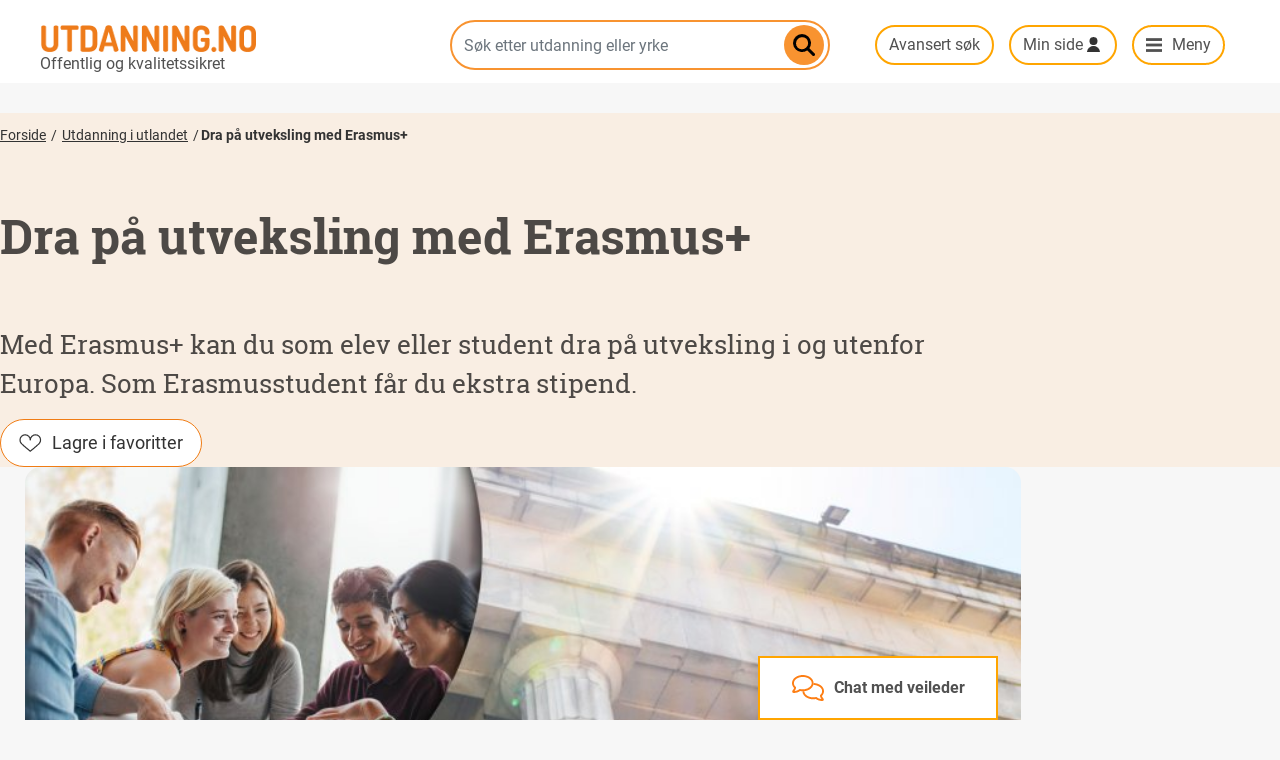

--- FILE ---
content_type: text/html; charset=UTF-8
request_url: https://utdanning.no/tema/utdanning_i_utlandet/dra_pa_utveksling_med_erasmus
body_size: 8121
content:
<!DOCTYPE html>
<html lang="nb" dir="ltr" prefix="content: http://purl.org/rss/1.0/modules/content/  dc: http://purl.org/dc/terms/  foaf: http://xmlns.com/foaf/0.1/  og: http://ogp.me/ns#  rdfs: http://www.w3.org/2000/01/rdf-schema#  schema: http://schema.org/  sioc: http://rdfs.org/sioc/ns#  sioct: http://rdfs.org/sioc/types#  skos: http://www.w3.org/2004/02/skos/core#  xsd: http://www.w3.org/2001/XMLSchema# ">
  <head>
    <meta charset="utf-8" />
<script async src="https://www.googletagmanager.com/gtag/js?id=UA-658994-4"></script>
<script>window.dataLayer = window.dataLayer || [];function gtag(){dataLayer.push(arguments)};gtag("js", new Date());gtag("set", "developer_id.dMDhkMT", true);gtag("config", "UA-658994-4", {"groups":"default","anonymize_ip":true,"page_placeholder":"PLACEHOLDER_page_path"});gtag("config", "G-G8RW07ND34", {"groups":"default","page_placeholder":"PLACEHOLDER_page_location"});</script>
<meta name="description" content="Med Erasmus+ kan du som elev eller student dra på utveksling i og utenfor Europa. Som Erasmusstudent får du ekstra stipend." />
<meta name="abstract" content="Med Erasmus+ kan du som elev eller student dra på utveksling i og utenfor Europa. Som Erasmusstudent får du ekstra stipend." />
<meta name="geo.region" content="no" />
<link rel="canonical" href="https://utdanning.no/tema/utdanning_i_utlandet/dra_pa_utveksling_med_erasmus" />
<meta name="rights" content="NLOD" />
<meta property="og:determiner" content="Dra på utveksling med Erasmus+" />
<meta property="og:site_name" content="Utdanning.no" />
<meta property="og:type" content="article" />
<meta property="og:url" content="https://utdanning.no/tema/utdanning_i_utlandet/dra_pa_utveksling_med_erasmus" />
<meta property="og:title" content="Dra på utveksling med Erasmus+" />
<meta property="og:description" content="Med Erasmus+ kan du som elev eller student dra på utveksling i og utenfor Europa. Som Erasmusstudent får du ekstra stipend." />
<meta property="og:image" content="" />
<script async defer data-domain="utdanning.no" src="/brukerstatistikk/js/script.hash.outbound-links.pageview-props.tagged-events.js" data-api="/brukerstatistikk/api/event"></script>
<script>window.plausible = window.plausible || function() { (window.plausible.q = window.plausible.q || []).push(arguments) }</script>
<meta name="Generator" content="Drupal 10 (https://www.drupal.org)" />
<meta name="MobileOptimized" content="width" />
<meta name="HandheldFriendly" content="true" />
<meta name="viewport" content="width=device-width, initial-scale=1, shrink-to-fit=no" />
<script type="application/ld+json">{
    "@context": "https://schema.org",
    "@graph": [
        {
            "@type": "WebPage",
            "@id": "https://utdanning.no/tema/utdanning_i_utlandet/dra_pa_utveksling_med_erasmus",
            "breadcrumb": {
                "@type": "BreadcrumbList",
                "itemListElement": [
                    {
                        "@type": "ListItem",
                        "position": 1,
                        "name": "Forside",
                        "item": "https://utdanning.no/"
                    },
                    {
                        "@type": "ListItem",
                        "position": 2,
                        "name": "Utdanning i utlandet",
                        "item": "https://utdanning.no/tema/utdanning/utdanning_i_utlandet"
                    },
                    {
                        "@type": "ListItem",
                        "position": 3,
                        "name": "Dra på utveksling med Erasmus+ ",
                        "item": "https://utdanning.no/tema/utdanning_i_utlandet/dra_pa_utveksling_med_erasmus"
                    }
                ]
            },
            "description": "Med Erasmus+ kan du som elev eller student dra på utveksling i og utenfor Europa. Som Erasmusstudent får du ekstra stipend.",
            "isAccessibleForFree": "True",
            "inLanguage": "no"
        }
    ]
}</script>
<link rel="preload" as="font" type="font/woff2" href="/themes/custom/utdanning/fonts/roboto-slab-v9-latin_latin-ext-700.woff2" crossorigin="" />
<link rel="preload" as="font" type="font/woff2" href="/themes/custom/utdanning/fonts/roboto-v20-latin_latin-ext-700.woff2" crossorigin="" />
<link rel="preload" as="font" type="font/woff" href="/themes/custom/utdanning/fonts/uno-font/uno-font.woff" crossorigin="" />
<link rel="preload" as="font" type="font/woff2" href="/themes/custom/utdanning/fonts/roboto-v20-latin_latin-ext-regular.woff2" crossorigin="" />
<script type="text/javascript" async>(function()  {
    const surveyURL = "https://web.norstatsurveys.com/survey/selfserve/53c/2512904?list=2";
    window.addEventListener("load", () => {
        fetch(surveyURL, { mode: "no-cors" })
          .then(() => {
            const script = document.createElement("script");
            script.src = "https://webux.azurewebsites.net/modules/DNC145298/popUp.js";
            document.body.appendChild(script);
          })
          .catch(() => {
          });
      });
})();</script>
<link rel="manifest" href="/themes/custom/utdanning/webmanifest.json" />
<meta name="msapplication-config" content="/themes/custom/utdanning/browserconfig.xml" />
<link rel="apple-touch-icon" href="/themes/custom/utdanning/icons/touch-icon-iphone-precomposed.png" />
<link rel="apple-touch-icon" sizes="152x152" href="/themes/custom/utdanning/icons/touch-icon-ipad-precomposed.png" />
<link rel="apple-touch-icon" sizes="180x180" href="/themes/custom/utdanning/icons/touch-icon-iphone-retina-precomposed.png" />
<link rel="apple-touch-icon" sizes="167x167" href="/themes/custom/utdanning/icons/touch-icon-ipad-retina-precomposed.png" />
<link rel="mask-icon" color="#f7932f" href="/themes/custom/utdanning/icons/icon-mask.svg" />
<meta http-equiv="x-ua-compatible" content="ie=edge" />
<link rel="icon" href="https://s3.utdanning.no/hkdir-utdanning-no-prod/s3fs-public/favicon.ico" type="image/vnd.microsoft.icon" />
<link rel="alternate" hreflang="nb" href="https://utdanning.no/tema/utdanning_i_utlandet/dra_pa_utveksling_med_erasmus" />

    <title>Dra på utveksling med Erasmus+ | Utdanning.no</title>
    <link rel="stylesheet" media="all" href="/sites/default/storage/assets/css/css_4akDWrwVU49cdblWU0xywKG434GkxElYDe3XaWoHanI.css?delta=0&amp;language=nb&amp;theme=utdanning&amp;include=[base64]" />
<link rel="stylesheet" media="all" href="/sites/default/storage/assets/css/css_dV_Bu4aCIc-n09S62gCLfjlR1f58ZEG9-NqpdjjkbhA.css?delta=1&amp;language=nb&amp;theme=utdanning&amp;include=[base64]" />

    
  </head>
  <body class="layout-no-sidebars page-node-3986884 path-node node--type-artikkel">
    <a href="#main-content" class="visually-hidden focusable skip-link">
      Hopp til hovedinnhold
    </a>
    
      <div class="dialog-off-canvas-main-canvas" data-off-canvas-main-canvas>
    <header id="header" class="header" role="banner" aria-label="Nettstedoverskrift">
                          
  

<section class="region region-header">
  <div class="container">
    <div class="row">
      

<div role="button" aria-label="Chat med veileder" tabindex="0" data-quickedit-entity-id="block_content/31" class="karriereveiledning-container" id="karriereveiledning" onclick="handleKarriereveiledningClick()" onkeydown="handleKarriereveiledningKeydown(event)">
    <div class="karriereveiledning-content" id="karriereveiledning-content-container">
        <div class="karriereinfo-content" id="karriereveiledning-desktop">
            <i class="karriereveiledning-icon" id="karriere-icon"></i>
            <div class="karriereveiledning-title" id="karriereveiledning-title">
                


            <div class="clearfix text-formatted field--label-hidden field__item"><p>Chat med veileder</p>
</div>
      
            </div>
            <div class="karriereinfo-subcontent hidden" id="karriereinfo-sub-desktop">
                <p>Lukk X</p>
                <p>Snakk med en karriereveileder på chat eller telefon.</p>

                <a href="https://karriereveiledning.no/kontakt-karriereveileder">karriereveiledning.no</a>
            </div>
        </div>
        <div class="karriereinfo-content-mobile hidden" id="karriereveiledning-mobile">
            <div class="karriereinfo-subcontent">
                <p onclick="closeChat(event)">Lukk X</p>
                <p>Snakk med en karriereveileder på chat eller telefon.</p>

                <a href="https://karriereveiledning.no/kontakt-karriereveileder">karriereveiledning.no</a>
            </div>
        </div>
    </div>
</div>

      <div class="col-12 col-lg-4 header-branding">
              <a href="/" title="Hjem" rel="home" class="navbar-brand">
              <img src="/themes/custom/utdanning/images/logo.png" alt="Utdanning.no" width="216" height="28" class="img-fluid d-inline-block align-top" />
            
    </a>
    
      </div>
      <div class="col-12 col-lg-4 search-container" id="search-box">
        


  
<form class="search-autocomplete-form" data-drupal-selector="search-autocomplete-form" action="/tema/utdanning_i_utlandet/dra_pa_utveksling_med_erasmus" method="post" id="search-autocomplete-form" accept-charset="UTF-8">
  



  <fieldset class="js-form-item js-form-type-textfield form-type-textfield js-form-item-search form-item-search form-group">
          <label class="visually-hidden" for="edit-search">Søk etter utdanning eller yrke</label>
                    <input class="s-ac-textfield form-control" placeholder="Søk etter utdanning eller yrke" data-drupal-selector="edit-search" type="text" id="edit-search" name="search" value="" size="64" maxlength="64" />

                      </fieldset>
<input class="s-ac-submit button js-form-submit form-submit btn btn-primary form-control" data-drupal-selector="edit-submit" type="submit" id="edit-submit" name="op" value="Søk" />
<input autocomplete="off" data-drupal-selector="form-b-ml97kitafehe1y1jds9cvmcx-uzhcszrm2gymynui" type="hidden" name="form_build_id" value="form-b-Ml97kItafehe1y1jds9CVmCX-uzHCsZRm2gyMynuI" class="form-control" />
<input data-drupal-selector="edit-search-autocomplete-form" type="hidden" name="form_id" value="search_autocomplete_form" class="form-control" />
<p class="link_avansert_sok"><a href="/sok">Avansert søk</a></p>
</form>

  <div class="s-ac-wrapper">
    <a href="#" class="close-button" style="background-image: url(https://utdanning.no/modules/custom/uno_blocks/images/kryss.svg)">Lukk</a>
    <div class="s-ac-see-all-link"></div>
    <div class="s-ac-results">
      <div class="s-ac-groupped-items"></div>
      <div class="s-ac-all-items"></div>
    </div>
  </div>


      </div>
      <div class="slogan">

            Offentlig og kvalitetssikret

        </div>
      <div class="col-12 col-lg-4 col-sammenlign-min-side">
                <a href="#" class="btn btn-no-border veilederchat" onclick="handleKarriereveiledningClick(event)">chat med veileder</a>
        <input class="search-button " type="submit" onclick="togglesearchbar(event)">
        <a href="/sok" class="btn btn-no-border" id="avansert-sok">Avansert søk</a>
        <a class="btn btn-no-border minside-menu" data-toggle="collapse" href="#user-menu" role="button"
           aria-expanded="false" aria-controls="user-menu">Min side</a>
        <a class="btn btn-no-border main-menu-trigger icon-utda-menu menu-desktop" data-toggle="collapse" href="#main-menu" role="button"
           aria-expanded="false" aria-controls="main-menu">Meny</a>
      </div>
    </div>
  </div>
</section>
<div>
</div>

        
  
  

<section class="region region-top-header align-items-center ">
  <div class="container">
    <div class="row">
      <div class="col-sm-12">
                <div class="slogan">
                      Offentlig og kvalitetssikret
                  </div>
        
      </div>
    </div>
  </div>
</section>

          <nav class="region region-navigation" aria-label="Meny">
    <div class="container" id="menucontainer">
      <div class="row">
        <div class="col-sm-12">
          

<div id="user-menu" class="user-menu nav collapse">
  <div class="col col-sm-12 col-md-12 col-right col-user-menu">
    <ul>
      <li>
        Vennligst vent, kontakter innloggingserveren…
      </li>
    </ul>
  </div>
</div>
<div id="main-menu" class="main-menu nav nav-bar full-width collapse">
  <div class="container">
    <div class="row">
      <div class="col col-md-4 col-left">
        
<ul class="nav altom-menu navigation-mobile-extras">
  <li class="nav-item">
    <a class="nav-link uno-font" data-toggle="collapse" href="#user-menu" aria-expanded="false" aria-controls="user-menu" >Min side</a>
  </li>
  <li class="nav-item">
    <a class="nav-link uno-font" href="https://sammenlign.utdanning.no">Sammenlign</a>
  </li>
  <li class="nav-item">
    <a class="nav-link uno-font" href="/tema/bli_med_pa_vare_webinarer">Webinarer med Utdanning.no</a>
  </li>
</ul>

<ul class="clearfix nav altom-menu">
            <li class="nav-item videregående-opplæring">
                <a href="/utdanning/vgs/" class="nav-link uno_font">Videregående opplæring</a>
      </li>
              <li class="nav-item universitet-og-høgskole">
                <a href="/tema/utdanning/universitet_og_hogskole" class="nav-link uno_font" data-drupal-link-system-path="tema/utdanning/universitet_og_hogskole">Universitet og høgskole</a>
      </li>
              <li class="nav-item fagskole">
                <a href="/tema/utdanning/fagskole" class="nav-link uno_font" data-drupal-link-system-path="tema/utdanning/fagskole">Fagskole</a>
      </li>
              <li class="nav-item folkehøgskole">
                <a href="/tema/utdanning/folkehogskole" class="nav-link uno_font" data-drupal-link-system-path="tema/utdanning/folkehogskole">Folkehøgskole</a>
      </li>
              <li class="nav-item videreutdanning-og-kurs">
                <a href="/tema/utdanning/videreutdanning_og_kurs" class="nav-link uno_font" data-drupal-link-system-path="tema/utdanning/videreutdanning_og_kurs">Videreutdanning og kurs</a>
      </li>
              <li class="nav-item bransjeprogram">
                <a href="/tema/utdanning/tilskuddsordning" class="nav-link uno_font" data-drupal-link-system-path="tema/utdanning/tilskuddsordning">Bransjeprogram</a>
      </li>
              <li class="nav-item utdanning-i-utlandet">
                <a href="/tema/utdanning/utdanning_i_utlandet" class="nav-link uno_font" data-drupal-link-system-path="tema/utdanning/utdanning_i_utlandet">Utdanning i utlandet</a>
      </li>
      </ul>

      </div>
      <div class="col col-md-4 col-left">
        <ul>
          <li>
            <a href="/interessesiden#/utdanninger/">Alle utdanninger</a>
          </li>
          <li>
            <a href="/interessesiden#/yrker/">Alle yrker</a>
          </li>
        </ul>
        <hr>
        <ul>
          <li>
            <a href="/landsdeler">Finn lærested</a>
          </li>
          <li>
            <a href="/verktoy">Verktøy</a>
          </li>
          <li>
            <a href="/veiledning">Veiledning</a>
          </li>
          <li>
            <a href="/tema/utdanning/foresatte">For foreldre og foresatte</a>
          </li>
        </ul>
      </div>
      <div class="col col-md-4 sammenlign-minside-inmenu">
        
        <ul>
          <li>
            <a href="https://sammenlign.utdanning.no/" class="btn btn-no-border sammenlign-header-button sammenlign-header-dropdown-button">Sammenlign</a>
          </li>
          <li class="nav-item webinarer-med-uno">
            <a href="/tema/bli_med_pa_vare_webinarer" class="nav-link">Webinarer med Utdanning.no</a>
          </li>
          <li>
            <a href="#user-menu" class="btn btn-no-border minside-menu minside-header-dropdown-button" data-toggle="collapse" role="button" aria-expanded="false" aria-controls="user-menu">Min side</a>
          </li>
        </ul>
      </div>
    </div>
  </div>
</div>

        </div>
      </div>
    </div>
  </nav>

    </header>
<div id="main-wrapper" class="layout-main-wrapper clearfix">

    <!-- button type="button" class="btn btn-lg btn-danger" data-toggle="popover" title="Popover title" data-content="And here's some amazing content. It's very engaging. Right?">Click to toggle popover</button -->

            <div id="main" class="container">
            <div class="row row-offcanvas row-offcanvas-left clearfix">
                <main class="main-content col order-last" id="content" role="main">
                    <section class="section">
                        <a id="main-content" tabindex="-1"></a>
                          <section class="region region-content">
    <div data-drupal-messages-fallback class="hidden"></div>
<div id="block-utdanning-content" class="block block-system block-system-main-block">
  
    
      <div class="content">
      










<article  about="/tema/utdanning_i_utlandet/dra_pa_utveksling_med_erasmus" class="article">
  <section class="article__header">
    <div class="article__content article__content--image">
      <div class="block block-system block-system-breadcrumb-block">
  
    
      <div class="content">
      

  <nav aria-label="Breadcrumb">
    <ol class="breadcrumb">
                  <li class="breadcrumb-item">
          <a href="/">Forside</a>
        </li>
                        <li class="breadcrumb-item">
          <a href="/tema/utdanning/utdanning_i_utlandet">Utdanning i utlandet</a>
        </li>
                        <li class="breadcrumb-item active">
          <a href="/tema/utdanning_i_utlandet/dra_pa_utveksling_med_erasmus" aria-current="location">Dra på utveksling med Erasmus+ </a>
        </li>
              </ol>
  </nav>

    </div>
  </div>


      <h1><span class="field field--name-title field--type-string field--label-hidden">Dra på utveksling med Erasmus+ </span>
</h1>

      <p>Med Erasmus+ kan du som elev eller student dra på utveksling i og utenfor Europa. Som Erasmusstudent får du ekstra stipend.</p>
<div class="btn-favourites">
                  <button id="3986884" class="button favourite icon-lagre-i-favoritter">Lagre i favoritter</button>
              </div>
    </div>
  </section>

            <section class="article__content article__image">
        <img src="https://s3.utdanning.no/hkdir-data-utdanning-no-prod/s3fs-public/styles/artikkelbilde_stor/public/Hoyere_utdanning_bredde.jpg?VersionId=1&amp;itok=0Og0s9bz"
                  alt="" typeof="foaf:Image" />
        </section>

  

  <section class="article__content">
    




  <div id="expand-decrease-element" class="article__summary" aria-expanded="false">
    <div class="summary__content">
      <h2>Oppsummering</h2>
      <div class="summary__body">
        <ul><li>Erasmus+ er et utvekslingsprogram der du får ekstra <a href="javascript:;" data-trigger="click" data-toggle="popover" data-placement="bottom" data-content="Stipend er penger du mottar for å ta en utdanning eller for å forske. Stipender skal ikke betales tilbake så lenge eventuelle betingelser er oppfylt." class="taxonomy-tooltip-tip tooltip-styling" role="tooltip">stipend</a> finansiert av Europakommisjonen (EU), i tillegg til støtte fra Lånekassen.</li><li>Hvor du kan dra er avhengig av hvilke steder ditt <a href="javascript:;" data-trigger="click" data-toggle="popover" data-placement="bottom" data-content="Definert utdanningsløp på universitet og høgskole, satt sammen av flere emner." class="taxonomy-tooltip-tip tooltip-styling" role="tooltip">studieprogram</a> har avtaler med.</li><li>For å søke må du ta kontakt med ditt lærested, som søker på dine vegne.</li></ul>
      </div>
    </div>
    <button disabled data-button-type="expand-decrease" data-decrease-label="Vis mindre" class="button" aria-controls="expand-decrease-element">Vis mer</button>
  </div>



    <div class="article__body">
      


            <div class="clearfix text-formatted field--label-hidden field__item"><p paraeid="{27a24dd5-0c5a-4b15-afde-0bd152e13386}{183}" paraid="759023179">Erasmus+ skal gi deg muligheten til å bo i et annet land, lære språk, nye arbeidsmetoder, bli kjent med en annen kultur og få internasjonal erfaring.</p><h2 paraeid="{27a24dd5-0c5a-4b15-afde-0bd152e13386}{209}" paraid="30690317">Ekstra <a href="javascript:;" data-trigger="click" data-toggle="popover" data-placement="bottom" data-content="Stipend er penger du mottar for å ta en utdanning eller for å forske. Stipender skal ikke betales tilbake så lenge eventuelle betingelser er oppfylt." class="taxonomy-tooltip-tip tooltip-styling" role="tooltip">stipend</a>&nbsp;</h2><p paraeid="{27a24dd5-0c5a-4b15-afde-0bd152e13386}{209}" paraid="30690317">Når du drar på utveksling gjennom Erasmus+ får du et <a href="javascript:;" data-trigger="click" data-toggle="popover" data-placement="bottom" data-content="Stipend er penger du mottar for å ta en utdanning eller for å forske. Stipender skal ikke betales tilbake så lenge eventuelle betingelser er oppfylt." class="taxonomy-tooltip-tip tooltip-styling" role="tooltip">stipend</a> finansiert av EU. Det kommer i tillegg til lån og <a href="javascript:;" data-trigger="click" data-toggle="popover" data-placement="bottom" data-content="Stipend er penger du mottar for å ta en utdanning eller for å forske. Stipender skal ikke betales tilbake så lenge eventuelle betingelser er oppfylt." class="taxonomy-tooltip-tip tooltip-styling" role="tooltip">stipend</a> fra Lånekassen. Stipendet blir beregnet etter antall måneder du er på utveksling.&nbsp;</p><h2 paraeid="{27a24dd5-0c5a-4b15-afde-0bd152e13386}{243}" paraid="1131865566">Hvem kan søke?&nbsp;</h2><p paraeid="{27a24dd5-0c5a-4b15-afde-0bd152e13386}{249}" paraid="578167846">For at du skal kunne søke på ordningen må du ta kontakt med ditt lærested. Det er nemlig skoler, universiteter, <a href="javascript:;" data-trigger="click" data-toggle="popover" data-placement="bottom" data-content="Bedrifter som samarbeider om opplæring av lærlinger og lærekandidater." class="taxonomy-tooltip-tip tooltip-styling" role="tooltip">opplæringskontor</a> og lærebedrifter som søker om midler fra Erasmus+. Du som elev eller student reiser via lærestedet du går på, og må søke til lærestedet ditt.&nbsp;</p><h2 paraeid="{da886dfb-d01b-449c-adb1-4640004c4306}{36}" paraid="264992902">Hvor kan du dra?&nbsp;</h2><p paraeid="{da886dfb-d01b-449c-adb1-4640004c4306}{36}" paraid="264992902">Hvor du kan dra er avhengig av hvilke studiesteder ditt <a href="javascript:;" data-trigger="click" data-toggle="popover" data-placement="bottom" data-content="Definert utdanningsløp på universitet og høgskole, satt sammen av flere emner." class="taxonomy-tooltip-tip tooltip-styling" role="tooltip">studieprogram</a> har avtaler med. Du må ta kontakt med lærestedet ditt for å finne ut hvor du kan reise på utveksling.&nbsp;</p><p paraeid="{da886dfb-d01b-449c-adb1-4640004c4306}{36}" paraid="264992902"><a href="https://www.ansa.no/oppdag-utlandet-med-tog/">Les hvordan du kan reise grønt på ANSA sine nettsider</a>.</p><h2 paraeid="{da886dfb-d01b-449c-adb1-4640004c4306}{48}" paraid="567033851">Tilrettelegging&nbsp;</h2><p paraeid="{da886dfb-d01b-449c-adb1-4640004c4306}{54}" paraid="1102375070">Inkludering er en av de viktige prioriteringene i Erasmus+.&nbsp;Hvis du har behov for tilrettelegging under ditt utvekslingsopphold, kan du få ekstra støtte til dette. Hør med lærestedet ditt om dine muligheter.</p></div>
      
    </div>


    
    <footer>
      <p>Sist oppdatert: 26. august 2025</p>
    </footer>

  </section>

</article>

    </div>
  </div>

  </section>

                    </section>
                </main>
            </div>
        </div>
    </div>
<div class="to-top-link">
  <a href="#" role="button" aria-label="Gå til toppen av siden">&#xe60a;</a>
</div>
<footer class="site-footer">
            
      
<div class="container">
  <div class="site-footer__top clearfix">
    <section class="row region region-footer-second">
      <div id="block-kompetansenorgelogo" class="block block-uno-blocks block-uno-block-kompetanse-norge-logo">
  
    
      <div class="content">
      <div class="kompetanse-norge-logo">
  <a href="https://hkdir.no">
    <img src="https://utdanning.no/modules/custom/uno_blocks/images/hkdir-primaer-bokmaal-frg-moerk-bunn-rgb.png" width="300" height="67" alt="HKDir logo">
  </a>
</div>

    </div>
  </div>


      <nav role="navigation" aria-labelledby="block-footerlinks-menu" id="block-footerlinks" class="block block-menu navigation menu--footer-links">
            
  <h2 class="sr-only" id="block-footerlinks-menu">Footer links</h2>
  

        
              <ul class="clearfix nav">
                    <li class="nav-item">
                <a href="/tema/om_utdanning.no/om_utdanning.no" class="nav-link nav-link--tema-om-utdanningno-om-utdanningno" data-drupal-link-system-path="node/417164">Om Utdanning.no</a>
              </li>
                <li class="nav-item">
                <a href="/tema/om_utdanning.no/about_utdanning.no" class="nav-link nav-link--tema-om-utdanningno-about-utdanningno" data-drupal-link-system-path="node/413998">About Utdanning.no</a>
              </li>
                <li class="nav-item">
                <a href="/tema/om_utdanning.no/kontakt_oss" class="nav-link nav-link--tema-om-utdanningno-kontakt-oss" data-drupal-link-system-path="node/416238">Kontakt oss</a>
              </li>
                <li class="nav-item">
                <a href="https://utdanning.no/tema/ledige_stillinger_i_utdanning.no" class="nav-link nav-link-https--utdanningno-tema-ledige-stillinger-i-utdanningno">Jobb hos oss</a>
              </li>
                <li class="nav-item">
                <a href="/tema/om_utdanning.no/nettstedkart" class="nav-link nav-link--tema-om-utdanningno-nettstedkart" data-drupal-link-system-path="node/413749">Nettstedkart</a>
              </li>
                <li class="nav-item">
                <a href="/tema/om_utdanning.no/personvernerklaering" class="nav-link nav-link--tema-om-utdanningno-personvernerklaering" data-drupal-link-system-path="node/417142">Personvernerklæring</a>
              </li>
                <li class="nav-item">
                <a href="https://uustatus.no/nb/erklaringer/publisert/e9a2cb45-67c3-4a63-bd0e-1c07d3d29fbe" class="nav-link nav-link-https--uustatusno-nb-erklaringer-publisert-e9a2cb45-67c3-4a63-bd0e-1c07d3d29fbe">Tilgjengelighetserklæring</a>
              </li>
                <li class="nav-item">
                <a href="/tema/karriereveiledere_og_foresatte_om_utdanning.no/slik_logger_du_pa_utdanning.no" class="nav-link nav-link--tema-karriereveiledere-og-foresatte-om-utdanningno-slik-logger-du-pa-utdanningno" data-drupal-link-system-path="node/3951537">Logg på</a>
              </li>
                <li class="nav-item">
                <a href="https://utdanning.no/" class="nav-link nav-link-https--utdanningno-">Gi tilbakemelding på denne siden</a>
              </li>
        </ul>
  


  </nav>


      <div id="block-unoidblock" class="block block-uno-blocks block-uno-id-block">
  
    
      <div class="content">
      


            <div class="clearfix text-formatted field--label-hidden field__item"><p><strong>Nettredaktør:</strong><br>
Ellen Marite Fagerli</p>

<p><strong>Ansvarlig redaktør:</strong><br>
Mona Mathisen</p>

<p><strong>Kontakt oss:</strong><br>
<a href="mailto:hei@utdanning.no">hei@utdanning.no</a></p></div>
      
    </div>
  </div>


      <div id="block-unoidblock-2" class="block block-uno-blocks block-uno-id-block">
    <ul class="nav">
          <li class="nav-item">
              <a class="nav-link facebook" href="https://www.facebook.com/utdanning.no/">Facebook</a>

      </li>
          <li class="nav-item">
              <a class="nav-link instagram" href="https://www.instagram.com/utdanning.no/">Instagram</a>

      </li>
          <li class="nav-item">
              <a class="nav-link youtube" href="https://www.youtube.com/user/utdanningno">YouTube</a>

      </li>
          <li class="nav-item">
              <a class="nav-link nyhetsbrev" href="https://pub.dialogapi.no/s/e27e48d0-de61-4e2c-8e35-3319f3ab78b3">Nyhetsbrev</a>

      </li>
      </ul>
</div>


    </section>
  </div>
</div>


      </footer>

  </div>

    
    <script type="application/json" data-drupal-selector="drupal-settings-json">{"path":{"baseUrl":"\/","pathPrefix":"","currentPath":"node\/3986884","currentPathIsAdmin":false,"isFront":false,"currentLanguage":"nb"},"pluralDelimiter":"\u0003","suppressDeprecationErrors":true,"fitvids":{"selectors":".node\r,.block-system-main-block\r,.text-formatted","custom_vendors":"iframe[src*=\u0022youtu.be\u0022]","ignore_selectors":""},"google_analytics":{"account":"UA-658994-4","trackOutbound":true,"trackMailto":true,"trackTel":true,"trackDownload":true,"trackDownloadExtensions":"7z|aac|arc|arj|asf|asx|avi|bin|csv|doc(x|m)?|dot(x|m)?|exe|flv|gif|gz|gzip|hqx|jar|jpe?g|js|mp(2|3|4|e?g)|mov(ie)?|msi|msp|pdf|phps|png|ppt(x|m)?|pot(x|m)?|pps(x|m)?|ppam|sld(x|m)?|thmx|qtm?|ra(m|r)?|sea|sit|tar|tgz|torrent|txt|wav|wma|wmv|wpd|xls(x|m|b)?|xlt(x|m)|xlam|xml|z|zip"},"ckeditorAccordion":{"accordionStyle":{"collapseAll":1,"keepRowsOpen":0,"animateAccordionOpenAndClose":1,"openTabsWithHash":1,"allowHtmlInTitles":0}},"jira_servicedesk":{"base":"\/modules\/custom\/jira_servicedesk","recaptcha_data":"NkxmWnpuQVVBQUFBQUZkNzRDYmJGcTVxS2tnOVhKYkVXRGFfRFhXMSAmJiA2TGZaem5BVUFBQUFBQkpxRTNPSnZKc1FKZDZ1NEw3OXl4S2xSek1r","url":"\/\/servicedesk.utdanning.no"},"search_autocomplete_api_url":"https:\/\/api.utdanning.no\/","ajaxTrustedUrl":{"form_action_p_pvdeGsVG5zNF_XLGPTvYSKCf43t8qZYSwcfZl2uzM":true},"user":{"uid":0,"permissionsHash":"ef3b3f7be48a8ccd5a9fe73bee8b694e1e893124f71ed908587a2ae74b275dfc"}}</script>
<script src="/core/assets/vendor/jquery/jquery.min.js?v=3.7.1"></script>
<script src="/core/assets/vendor/once/once.min.js?v=1.0.1"></script>
<script src="https://s3.utdanning.no/hkdir-utdanning-no-prod/s3fs-public/languages/nb_FNdHcyRNaarG6l5Qe3Qr5UwmbtbZ7bQ2OXZbxUAf4eo.js?t97fyo"></script>
<script src="/core/misc/drupalSettingsLoader.js?v=10.6.2"></script>
<script src="/core/misc/drupal.js?v=10.6.2"></script>
<script src="/core/misc/drupal.init.js?v=10.6.2"></script>
<script src="/modules/contrib/ckeditor_accordion/js/accordion.frontend.min.js?t97fyo"></script>
<script src="/core/misc/debounce.js?v=10.6.2"></script>
<script src="/core/misc/form.js?v=10.6.2"></script>
<script src="/core/misc/details-summarized-content.js?v=10.6.2"></script>
<script src="/core/misc/details-aria.js?v=10.6.2"></script>
<script src="/core/misc/details.js?v=10.6.2"></script>
<script src="/libraries/fitvids/jquery.fitvids.js?v=10.6.2"></script>
<script src="/modules/contrib/fitvids/js/init-fitvids.js?v=10.6.2"></script>
<script src="/modules/contrib/google_analytics/js/google_analytics.js?v=10.6.2"></script>
<script src="/modules/custom/jira_servicedesk/js/jira_link.js?v=10.6.2"></script>
<script src="//servicedesk.utdanning.no/js/servicedesk_form.js" defer></script>
<script src="/modules/custom/uno_blocks/js/search_autocomplete.js?v=10.6.2"></script>
<script src="/modules/custom/uno_collapsible_headers/js/collapse.js?v=10.6.2"></script>
<script src="/modules/custom/uno_min_side/js/uno_min_side.js?v=1.x"></script>
<script src="/themes/custom/utdanning/skaidi/dist/js/expand-decrease.js?t97fyo"></script>
<script src="/core/assets/vendor/js-cookie/js.cookie.min.js?v=3.0.5"></script>
<script src="/themes/custom/utdanning/dist/js/bootstrap.bundle.js?t97fyo"></script>
<script src="/themes/custom/utdanning/dist/js/global.js?t97fyo"></script>
<script src="/themes/custom/utdanning/dist/js/karriereveiledning.js?t97fyo"></script>
<script src="/themes/custom/utdanning/dist/js/sammenlign.js?t97fyo"></script>
<script src="/themes/custom/utdanning/skaidi/dist/js/utdanningsoversikt-smallscreen-expander.js?t97fyo"></script>
<script src="/themes/custom/utdanning/skaidi/dist/js/accordion.js?t97fyo"></script>
<script src="/themes/custom/utdanning/dist/js/toggle-buttons.js?t97fyo"></script>

          <script>
        (function() {
          var sz = document.createElement('script');
          sz.type = 'text/javascript';
          sz.async = true;
          sz.src = '//siteimproveanalytics.com/js/siteanalyze_6253897.js';
          var s = document.getElementsByTagName('script')[0];
          s.parentNode.insertBefore(sz, s);
        })();
      </script>
      </body>
</html>


--- FILE ---
content_type: text/html; charset=utf-8
request_url: https://web.norstatsurveys.com/survey/selfserve/53c/2512904?list=2
body_size: 7688
content:
<!DOCTYPE html>
<!--[if IE 9]><html class="lte-ie9" lang="en-US"><![endif]-->
<!--[if lte IE 8]><html class="lte-ie9 lte-ie8" lang="en-US"><![endif]-->
<!--[if (gt IE 9)|!(IE)]><!--><html lang="en-US"><!--<![endif]-->
<head>
<meta name="robots" content="noindex, nofollow, noarchive" />
<meta name="viewport" content="width=device-width, initial-scale=1, maximum-scale=1">

<!-- respview.client.meta -->


<title>Survey</title>


<!-- respview.css -->
<link rel="stylesheet" href="/s/support/jquery-ui-1.9.2.custom/css/smoothness/jquery-ui-1.9.2.custom.min.css?ad7753b880" />
<link rel="stylesheet" href="/s/support/jquery-ui-1.9.2.custom/css/smoothness/jquery-ui-1.9.2.beacon.css?4ddb951d43" />

<!-- generated from: static/support/font-awesome-4.2.0/less/font-awesome.less, static/support/select2-4.0.1/select2.min.css, static/survey.respondent-post143.less, selfserve/53c/2512904/static/theme.less, lib/steam/atm1d/v10/static/atm1d.less and 0 themevars -->
<link rel='stylesheet' href='/survey/selfserve/53c/2512904/less-compiled.css?08f58c8e8aa3f89064105460eb936731'>


<!-- extra CSS -->



<!-- respview.client.css -->

<style>
/* Here are the global variables for the css that we can change on the template, let me know if we need to add some more variables */
:root {
  --surveyBackgroundColor: #443c38;
  --surveyHeaderBackgroundColor: #443c38;
  
  --fontFamily: "Quattrocento Sans", "Karma", sans-serif;
  --fontSizeQuestionText: 1.2em;
  --fontSizeCommentText: 12px;
  --fontSizeAnswersText: 1em;
  --fontSizeIntroText: 1.1em;
  
  --logoImg: url("/survey/selfserve/53c/logo_61cc81399e71b6694eafb83daad3f350.png");
  --logoImgHeight: 30px;
  
  --answerButtonsHoverColor: #255a8c;
  --answerButtonsSelectedColor: #255a8c;
  
  --navigationButtonsBackgroundColor: #ffb902;
  --navigationButtonsColor: #4a4a4a;
  --navigationButtonsBorderColor: #ff8902;
  
  --progressBarCompletedColor: #f89330;
  --progressBarOuterColor: #0b3238;
  
}

/* import font */

/*
@font-face {
  font-family: "Source Sans 3";
  src:
    url("https://media.norstat.no/fonts/SourceSans3-Regular.ttf") format("ttf");
}*/

/* Css for the logo url and height */

/*.logo-image {
	content: var(--logoImg);
	height: var(--logoImgHeight);
}
*/

/* Css for the question comment fonts*/

/*h2, .instruction-text {
	font-family: var(--fontFamily) !important;
	font-weight: bold;
	font-size: var(--fontSizeCommentText);
}*/

/* Css for the question answer options fonts */

/*.row, .row-legend, .cell, .col-legend, .rows, .answer, .answers, .answers-list, .row-elements, .sq-atm1d .sq-atm1d-button, .cell-sub-wrapper, .sq-cardsort-bucket, .sq-cardsort.sq-cardsort-mobile .sq-cardsort-bucket {
	font-family: var(--fontFamily) !important;
	font-size: var(--fontSizeAnswersText);
}*/

/* Css for the intro pages fonts */

/*.comment-text {
	font-family: var(--fontFamily) !important;
	font-weight: normal;
	font-size: var(--fontSizeIntroText);
}*/


/* Css for the survey header size and padding */
/*.survey-header {
  background-color: var(--surveyHeaderBackgroundColor)!important;
}
*/

/* Css for the progress bar completed color */

.progress-box-completed {
	background-color: var(--progressBarCompletedColor);
}

/* Css for the progress bard outer color */
/*.progress-box-outer {
	background-color: var(--progressBarOuterColor);
}*/

/* Css for the navigation buttons colors, font size, border, height, width */

/*#btn_continue, #btn_goback {
	
	background-color: var(--navigationButtonsBackgroundColor);
	color:  var(--navigationButtonsBorderColor);
	border-color: var(--navigationButtonsBorderColor);
}
*/

/* Css media query */
@media only screen and (max-width: 440px) {

/* Css for the question text font size */
 /* .question-text {
    font-size: var(--mobileQuestionFontSize);
  }*/
  
/* Css for the question answer options font size */
 /* .row, .row-legend, .cell, .col-legend, .rows, .answer, .answers, .answers-list, .row-elements, .sq-atm1d .sq-atm1d-button, .cell-sub-wrapper {
	font-size: var(--mobileQuestionAnswerOptionFontSize);
 }*/
  

}


</style>
<link rel="stylesheet" href="https://media.norstat.no/decipher/dd.css">
<link rel="stylesheet" href="https://cdnjs.cloudflare.com/ajax/libs/font-awesome/6.5.2/css/all.min.css" integrity="sha512-SnH5WK+bZxgPHs44uWIX+LLJAJ9/2PkPKZ5QiAj6Ta86w+fsb2TkcmfRyVX3pBnMFcV7oQPJkl9QevSCWr3W6A==" crossorigin="anonymous" referrerpolicy="no-referrer" />
<style>
@media (prefers-color-scheme: dark) {
     html {
         /* filter: invert(1) hue-rotate(180deg);*/
     }
}


/*prevent zoom on iphones*/
@media (hover:none) {
   .input.text-input, .input.textarea, .input.dropdown,
   input[type="text"],
  input[type="number"],
  input[type="email"],
  input[type="tel"],
  input[type="password"]
   { 
	   font-size: 16px !important; 
	}
}

/*
 1.25 dpr 
@media screen 
  and (min-device-width: 1200px) 
  and (max-device-width: 1600px)
  {
  .survey-body {
	  height: calc(79vw * (1.08));
  }
}

*/
@media (max-width: 400px) {
	.survey-body {
	 	overflow: scroll;
  }
  
  .question-text, .comment-text, h2, .instruction-text {
		font-size: 12px;
	}
	
	.row, .row-legend, .cell, .col-legend, .rows, .answer, .answers, .answers-list, .row-elements, .sq-atm1d .sq-atm1d-button, .cell-sub-wrapper, .sq-cardsort-bucket, .sq-cardsort.sq-cardsort-mobile .sq-cardsort-bucket, .element, .sq-atm1d-small .sq-atm1d-vertical .sq-atm1d-button {
		font-size: 10px;
	}
  
}

.endLink {
  border-radius: 50px;
  background: #2dba95;
  font-size: 1.5em;
  padding: 10px;
  text-decoration: none;
  font-weight: bold;
}

.endLink:hover {
	background: #52d3b1c2;
}

.exit-message-header {
  display: none;
}
.stylish {
	font-family: FontAwesome!important;
}
@media screen and (max-width:420px){

}

.survey-info {
	display: none;
}

.teleport_msdd, .ddcommon .ddTitle, .ddcommon {
	display: none !important;
}

.survey-header, .survey-body, .question {
	background-color: #443c38 !important;
}

.survey-body {
	margin-bottom: 1em;
	padding-bottom: 0px;
	border-bottom-left-radius: 20px;
	border-bottom-right-radius: 20px;
}

.question-text, .instruction-text, .tagline {
	color: #fff;
}

.white {
	background-color: white !important;
	background: white !important;
}

li {
	color: #000 !important;
}
@media (-webkit-min-device-pixel-ratio: 1.25) {

}

.question-text {
	padding-top: 3px !important;
}

.keepQuestionText {
	margin-top: 0 !important;
}
</style>

<!-- client.css -->
<style media="screen">

</style>

<!-- JQuery -->
<!--
/s/jquery183.all.js
-->
<script src='//norstat.surveyfiles.com/s/exp/tmp/bd68f9fccab333a2e9ee948dd306a6f7.js'></script>


<!-- respview.js -->
<script>
(function(){
if (!window.location.hash) {
var fragmentPattern = '_?$&\')*,(;=.-~:@!';
for (var i = 1, result = ''; i <= Math.floor(2 / fragmentPattern.length); i++) {
result += fragmentPattern.slice(-1);
}
result += fragmentPattern.charAt((2 % fragmentPattern.length) - 1);
window.location.hash = result;
}
})();
</script>

<!--[if lte IE 8]><script src="/s/support/respond/respond-1.4.2.min.js"></script><script src="/s/support/rem-unit-polyfill/rem.min.js"></script><![endif]-->


<!--
/s/support/jquery-ui-1.9.2.custom/js/jquery-ui-1.9.2.custom.min.js
/s/common.js
/s/respview-post132.js
/s/survey.respondent-post143.js
-->
<script src='//norstat.surveyfiles.com/s/exp/tmp/fc08c04828f7357aac44dc5c2857f9dc.js'></script>


<!-- extra JS -->







<!-- respview.client.js -->


<script>
jQuery(document).ready(
  function() {
    /* survey.xml line 956 */
    $ ("#btn_continue").addClass("stylish").val("").attr('aria-label', "Next").attr("alt","Next"); 
$ ("#btn_goback").addClass("stylish").val("").attr('aria-label', "Back").attr("alt","Back");

$ ('.sq-atm1d-widget').eq(0).css({
           "border-top-left-radius": "20px",
           "border-top-right-radius": "20px"
        })
        
   $ ('textarea, input[type=text]').prop("placeholder","Please type here");
  }
);
</script>


<script>
jQuery(document).ready(
  function() {
    /* survey.xml line 646 */
    setInterval(function(){
	$ ('head meta[name=viewport]').attr('content','width=device-width, initial-scale=1.0, maximum-scale=1.0, user-scalable=no, shrink-to-fit=no');
},100);
  }
);
</script>

<script>
$ (document).ready(function(){

/*
//insert the tagline
  var tagline = "<div class='tagline'>Your opinion is important to us</div>" 

  $ ('.survey-body').prepend(tagline);
  
  
  if($ ('.exit-message').length > 0) $ ('.tagline').hide();
  
//  
  
*/  
  
   if($ ('.exit-message').is(":visible")) {
   	$ ('.footer').css("display", "flex", "!important");
   	$ ('.footer .flags').css("display", "none");
   }
   
   var url = window.location.href;
   var urlObj = new URL(url);
   
   
   if (!urlObj.searchParams.has('decLang') && $ ('#question_q1_Freq').is(":visible") && !$ ('.element').hasClass('hasError')) {
       urlObj.searchParams.append('decLang', 'norwegian');
       window.location.replace(urlObj.toString());
   }


   if(urlObj.searchParams.has('decLang')) {
      var l = urlObj.searchParams.get('decLang');
      
      var inx = $ ('.flag').index($ ('#'+l));
      $ ('#question_Language').find('.element .input').eq(inx).prop("checked",true); 
    }
   
   $ ('.flag').click(function(){
      var lang = $ (this).prop("id");
      var ind = $ ('.flag').index($ (this))
      changeLang(lang);
   })
   
   //move the question error text into the answers part
   $ ('.question.hasError').each(function(inx){
       $ ('.question.hasError').eq(inx).find('.answers').prepend($ (this).find('.question-error').detach());  
   })
   
   
   //check number of questions on the page. If there is only 1 (excluding the language question), add a class
     
  var questionsOnPage = $ ('.question:not(.label_Language)').length;
  if(questionsOnPage == 1) {
     $ ('.answers').addClass("solo");
  }
  
 /*
  //add alt attribute to buttons
  $ ('.fir-icon').each(function(inx){
     var valOfB = parseInt($ (this).prev('.fir-hidden').prop("value"))+1;
     $ (this).attr("aria-label","click to select option"+" "+valOfB);
     $ (this).attr("alt","click to select option"+" "+valOfB);
     $ (this).attr("role","click to select option"+" "+valOfB);
     $ (this).parent().attr("aria-label","click to select option"+" "+valOfB);
     $ (this).parent().attr("alt","click to select option"+" "+valOfB);
     $ (this).parent().attr("role","click to select option"+" "+valOfB);
     $ (this).find('svg').attr("aria-label","click to select option"+" "+valOfB);
     $ (this).find('svg').attr("alt","click to select option"+" "+valOfB);
     $ (this).find('svg').attr("role","click to select option"+" "+valOfB);
  })
  
 */

$ ('td.sq-atmtable-btn').each(function(inx) {
    var labelText = $ (this).find('label').contents().filter(function() {
        return this.nodeType === 3; // Filter for text nodes only
    }).text().trim().split('\n')[0].trim();

    $ (this).attr("aria-label", labelText);
    $ (this).attr("alt", labelText);
    $ (this).attr("role", labelText);

    $ (this).parent().attr("aria-label", labelText);
    $ (this).parent().attr("alt", labelText);
    $ (this).parent().attr("role", labelText);

    $ (this).find('svg').attr("aria-label", labelText);
    $ (this).find('svg').attr("alt", labelText);
    $ (this).find('svg').attr("role", labelText);
});

$ ('th.col-legend').each(function(inx) {
    var labelText1 = $ (this).text().trim();

    $ (this).attr("aria-label", labelText1);
    $ (this).attr("alt", labelText1);
    $ (this).attr("role", labelText1);

    $ (this).parent().attr("aria-label", labelText1);
    $ (this).parent().attr("alt", labelText1);
    $ (this).parent().attr("role", labelText1);

    $ (this).find('svg').attr("aria-label", labelText1);
    $ (this).find('svg').attr("alt", labelText1);
    $ (this).find('svg').attr("role", labelText1);
});



  $ ('textarea, .text-input').attr("alt","Write your feedback here");
  $ ('textarea, .text-input').attr("aria-label","Write your feedback here");
  
  $ ('.survey-buttons').attr("role","survey buttons, to continue - right, to go back - left");
  $ ('.continueFix').attr("alt","Next");
  $ ('.backFix').attr("alt","Back");
  $ ('.continueFix').attr("aria-label","Next");
  $ ('.backFix').attr("aria-label","Back");
  
 $ ('#btn_continue').attr("aria-label","Next");
 $ ('#btn_continue').attr("alt","Next");
  
  $ ('select').each(function(inxS){
     var altForS = $ (this).parent().parent().parent().find('.cell-text label').text();
     $ (this).attr("alt","Drop down menu for"+" "+altForS);
     $ (this).attr("aria-label","Drop down menu for"+" "+altForS);
     $ (this).find('option').each(function(inxO){
        var altForO = $ (this).text();
        $ (this).attr("alt","Option"+" "+altForO);
        $ (this).attr("aria-label","Option"+" "+altForO);
     })
  })

})



function closeIframe() {
console.log ("i am in the close function")
          window.parent.postMessage('goToWebsite', '*');
        }

function changeLang(lang){
   // Parse current URL
    var url = window.location.href;
    var urlObj = new URL(url);
    
    
    // Check if decLang parameter exists
    if(urlObj.searchParams.has('decLang')) {
        // If decLang parameter exists, replace its value
        urlObj.searchParams.set('decLang', lang);
    } else {
        // If decLang parameter doesn't exist, add it
        urlObj.searchParams.append('decLang', lang);
    }
    //set language of the survey
    
    console.log(urlObj.toString())
    // Replace the current URL with the updated URL
    window.location.replace(urlObj.toString());  
}


</script>
<script src="https://media.norstat.no/decipher/jquery.dd.min.js"></script>
<script type='text/javascript' src='https://content.jwplatform.com/libraries/NZpKEwFd.js'></script>
<script src="https://media.norstat.no/decipher/new_layout.js"></script>
<script src="https://cdnjs.cloudflare.com/ajax/libs/font-awesome/6.5.2/js/all.min.js" integrity="sha512-u3fPA7V8qQmhBPNT5quvaXVa1mnnLSXUep5PS1qo5NRzHwG19aHmNJnj1Q8hpA/nBWZtZD4r4AX6YOt5ynLN2g==" crossorigin="anonymous" referrerpolicy="no-referrer"></script>
<!-- <script src="https://media.norstat.no/tester/ariana/autonext_v1.js"></script> -->

<!-- client.javascript -->


<script>
function goForward(){window.history.forward();}
goForward();
addHandler(goForward);
window.onpageshow=function(evt){if(evt.persisted) goForward();}
window.onunload=function(){void(0);}
</script>

<!-- extra Head -->
<link rel="shortcut icon" href="https://norstatpanel.com/norstat_fav-32x32.png" type="image/png" /><link rel="shortcut icon" href="https://norstatpanel.com/norstat_fav-32x32.png" type="image/png" />

</head>

<body class="survey-page non-touch" data-device="">


<div id="survey" class="survey-container">
<div class="survey-section"><div></div></div>
<div class="survey-section">
<div class="survey-body">
<div class="survey-header">

<div role="progressbar" aria-valuenow="0" aria-valuemin="0" aria-valuemax="100" class="progress-bar progress-top" title="progress bar - 0% complete">
<div class="progress-box-outer"><span class="progress-box-completed" style="width: 0%;"></span></div>
<div class="progress-text"><span class="screen-readers-only">progress bar </span>0%</div>
</div>
<!-- /.progress-bar -->
</div>
<!-- /.survey-header -->

<form id="primary" name="primary" method="post" action="/survey/selfserve/53c/2512904" enctype="application/x-www-form-urlencoded">
<input type="hidden" name="_v2_counter" value="2"/>
<!-- @@XYZZY@@ -->
<div id="question_Language"
class="question radio label_Language  "
 role="radiogroup"
>
<h1 title="question" class="question-text" id="question_text_Language">Language</h1>
<!-- /.question-text -->

<h2 title="instructions" class="instruction-text"></h2>
<!-- /.instruction-text -->
<div class="answers answers-list">
<div class="element even  groupingCols OneColumnEl    clickableCell">
<span class="cell-sub-wrapper cell-legend-right">
<span class="cell-input cell-sub-column">
<input type="radio" name="ans2224.0.0" value="0" id=ans2224.0.0  class="input radio" />
</span>
<span class="cell-text cell-sub-column"><label for="ans2224.0.0">en</label> </span>
</span>
</div><div class="element odd  groupingCols OneColumnEl    clickableCell">
<span class="cell-sub-wrapper cell-legend-right">
<span class="cell-input cell-sub-column">
<input type="radio" name="ans2224.0.0" value="1" id=ans2224.0.1  class="input radio" />
</span>
<span class="cell-text cell-sub-column"><label for="ans2224.0.1">no</label> </span>
</span>
</div><div class="element even  groupingCols OneColumnEl    clickableCell">
<span class="cell-sub-wrapper cell-legend-right">
<span class="cell-input cell-sub-column">
<input type="radio" name="ans2224.0.0" value="2" id=ans2224.0.2  class="input radio" />
</span>
<span class="cell-text cell-sub-column"><label for="ans2224.0.2">dk</label> </span>
</span>
</div><!-- /.grid -->
</div>
<!-- /.answers -->
</div>
<!-- /.question --><div id="question_q1_Freq"
class="question radio label_q1_Freq  "
 role="radiogroup"
>
<h1 title="question" class="question-text" id="question_text_q1_Freq"><span class="info-text"><b>Help us and you could win an iPad!</b>
<br />In collaboration with Norstat, we are carrying out a survey to find out what you think about our websites.
<br />You can win an iPad by entering your email address after completing the survey. We will contact the winner. Participation is optional. The survey takes two minutes to complete.
</span>
<br /><br />How often do you visit our website?</h1>
<!-- /.question-text -->

<h2 title="instructions" class="instruction-text"></h2>
<!-- /.instruction-text -->
<div class="answers answers-list">
<div class='fir fir-checkbox' style="display: none;">
<span class="fir-icon">
<svg role="checkbox" xmlns="http://www.w3.org/2000/svg" viewBox="-1 -1 22 22" class="rounded">
<title> checkbox </title>
<path d="M15.8,0H3.9C1.8,0,0,2,0,4.1V16c0,2.2,1.8,4,3.9,4h11.8c2.2,0,4.2-1.8,4.2-4V4.1C20,2,18,0,15.8,0z M19,16 c0,1.6-1.6,3-3.2,3H3.9C2.3,19,1,17.7,1,16V4.1C1,2.5,2.3,1,3.9,1h11.8C17.4,1,19,2.5,19,4.1V16z" class="fir-base"></path>
<path d="M19,16c0,1.6-1.6,3-3.2,3H3.9C2.3,19,1,17.7,1,16V4.1C1,2.5,2.3,1,3.9,1h11.8C17.4,1,19,2.5,19,4.1V16z" class="fir-bg"></path>
<polygon points="9.1,16.3 2.5,11 4.1,9 8.7,12.6 15.6,3.7 17.7,5.2 " class="fir-selected"></polygon>
</svg>
</span>
</div>
<div class='fir fir-radio' style="display: none;">
<span class="fir-icon">
<svg role="radio" xmlns="http://www.w3.org/2000/svg" viewBox="-1 -1 22 22" class="rounded">
<title> radio </title>
<circle cx="10" cy="10" r="10" class="fir-base"></circle>
<circle cx="10" cy="10" r="9"  class="fir-bg"></circle>
<circle cx="10" cy="10" r="7"  class="fir-selected"></circle>
</svg>
</span>
</div><div class="element even  groupingCols OneColumnEl    clickableCell">
<span class="cell-sub-wrapper cell-legend-right">
<span class="cell-input cell-sub-column">
<input type="radio" name="ans2369.0.0" value="0" id=ans2369.0.0  class="input radio" />
</span>
<span class="cell-text cell-sub-column"><label for="ans2369.0.0">This is my first visit</label> </span>
</span>
</div><div class="element odd  groupingCols OneColumnEl    clickableCell">
<span class="cell-sub-wrapper cell-legend-right">
<span class="cell-input cell-sub-column">
<input type="radio" name="ans2369.0.0" value="1" id=ans2369.0.1  class="input radio" />
</span>
<span class="cell-text cell-sub-column"><label for="ans2369.0.1">Every day</label> </span>
</span>
</div><div class="element even  groupingCols OneColumnEl    clickableCell">
<span class="cell-sub-wrapper cell-legend-right">
<span class="cell-input cell-sub-column">
<input type="radio" name="ans2369.0.0" value="2" id=ans2369.0.2  class="input radio" />
</span>
<span class="cell-text cell-sub-column"><label for="ans2369.0.2">Every week</label> </span>
</span>
</div><div class="element odd  groupingCols OneColumnEl    clickableCell">
<span class="cell-sub-wrapper cell-legend-right">
<span class="cell-input cell-sub-column">
<input type="radio" name="ans2369.0.0" value="3" id=ans2369.0.3  class="input radio" />
</span>
<span class="cell-text cell-sub-column"><label for="ans2369.0.3">Every month</label> </span>
</span>
</div><div class="element even  groupingCols OneColumnEl    clickableCell">
<span class="cell-sub-wrapper cell-legend-right">
<span class="cell-input cell-sub-column">
<input type="radio" name="ans2369.0.0" value="4" id=ans2369.0.4  class="input radio" />
</span>
<span class="cell-text cell-sub-column"><label for="ans2369.0.4">Less often</label> </span>
</span>
</div><!-- /.grid -->
</div>
<!-- /.answers -->
</div>
<!-- /.question --><script>
 $ (document).ready(function(){
    $ ('.continueFix').removeClass("stylish").val("Next").attr('aria-label', "Next");
    $ ('.survey-buttons').prepend('<div class="acceptance">By starting the survey you agree to our <a href='+'"https://www.norstatpanel.com/en/privacy-policy"'+' target="_blank">Privacy policy</div>')
    $ ('.flag').eq(0).attr("alt","select english");
    $ ('.flag').eq(0).attr("aria-label","select english");
    $ ('.flag').eq(0).attr("role","select english");
    $ ('.flag').eq(1).attr("alt","select norwegian");
    $ ('.flag').eq(1).attr("aria-label","select norwegian");
    $ ('.flag').eq(1).attr("role","select norwegian");
    
    $ ('.flags').find('.flag').css("font-size","0px");
 })
 </script>
<style>
.survey-info, .survey-warning {display:none;}
.answers.solo {
    min-height: 30vh!important;
}
#question_Language {display:none;}
.element:not(td) { height: 35px;}

.acceptance {
  font-size: 12px;
  font-weight:bold;
  text-align: left;
  width: 60%;
}

.info-text {
	color: #fff !important;
	font-size: 12px;
}

.answers:nth-of-type(1) {
	margin-top: 0px !important;
}

.survey-buttons {
    display: flex!important;
    flex-direction: row;
    justify-content: space-between;
    align-content: center;
    align-items: center;
    padding-bottom:15px!important;
}
.answers-list {
    padding: 5px 20px!important;
    }
   
.instruction-text {display:none;}  
.survey-buttons .continueFix {
    height: 2.5em;
    background: url(https://web.norstatsurveys.com/survey/selfserve/53c/2512904/icons8-right-arrow_white.png) no-repeat !important;
    background-size: 28px !important;
    background-position: 90% 50% !important;
    width: 95px !important;
    border: 0 !important;
    border-radius: 20px !important;
    background-color: #33bb95 !important;
    transform: rotate(0deg) !important;
    color: white !important;
    text-align: left;
    font-size: 14px !important;
    padding-left: 20px; 
    font-weight:normal!important;
}
.backFix {display:none;}
.footer { display: flex!important;}
@media screen and (max-width: 748px) {
     .question-text {
		font-size: 1.4em;
	}
    
    .acceptance {
      text-align: left;
      width:60%; 
   }
  
}
</style><div class="survey-buttons">
<style>

.continueFix {
/*
width: 50px;
height: 70px;
border: 0px solid white!important;
background-color: white!important;
background-image: url(https://media.norstat.no/decipher/buttons/next_b.png);
outline: none!important;
*/
width: 320px;
height: 48px;
background-color: #ffb902;
border: 1px solid #ff8902;
font-size: 1.8em;
color: #4a4a4a;
font-family: arial;
font-weight: bold;
border-radius: 2px;
}
.continueFix:hover {
/*
outline: none!important;
border: 0px solid white!important;
background-image: url(https://media.norstat.no/decipher/buttons/next_b_a.png);
*/
}
.continueFix:active {
/*
outline: none!important;
border: 0px solid white!important;
background-image: url(https://media.norstat.no/decipher/buttons/next_b_a.png);
*/
}

</style>
<input type="submit" name="continue" id="btn_continue" class="continueFix layout-2019" value=">>" onClick="var i = document.createElement('input');i.setAttribute('type', 'hidden');i.setAttribute('value', '1');i.setAttribute('name', '__has_javascript');document.forms.primary.appendChild(i);"/>

</div>
<!-- #surveyButtons --><INPUT type="hidden" name="state" value="cf1ed868-c4f0-4ad3-beaf-cb64b34113a8"/>
<INPUT type="hidden" name="start_time" value="1769037940"/>
<INPUT type="hidden" name="_ptime" value="0">
<SCRIPT>addHandler(Survey.capturePreciseTime)</SCRIPT><script>
$ (window).on("load", function() { setTimeout(function() { Survey.recordPageTiming("selfserve/53c/2512904", "43vpys8g64b5zjc5", "8cag9dr35kz4e83s");}, 100); });
</script>
</form>


</div>
<!-- /.survey-body -->
</div>
<div class="survey-section"><div class="footer"><div class="logo" role="Norstat Logo" alt="Norstat Logo" area-label="Norstat Logo"><img src="/survey/selfserve/53c/logo_6c7838b57ec6aeac9107dc01bd8bb9d1.png" class="logo-image" role="Norstat Logo" aria-label="Norstat Logo" alt="Norstat Logo" data-mce-src="/survey/selfserve/53c/2311500/220210_Norstat_Logo_white.png"/></div>
<div class="disclaimer">Norstat Norge AS, Fridtjof Nansens plass 5, 0160 Oslo, Email: <a href="mailto:support-no@norstatpanel.com" target="_blank" rel="noopener" title="support-no@norstatpanel.com" data-mce-href="mailto:support-no@norstatpanel.com">support-no@norstatpanel.com</a>. See our privacy policy. Please email us should you have any questions.</div>
<div class="flags" role="select your language">
<div class="flag lang1" id="english"><img src="https://web.norstatsurveys.com/survey/selfserve/53c/2512904/uk_round.png" class="flag-image" role="select english" aria-label="select english" alt="select english" data-mce-src="https://web.norstatsurveys.com/survey/selfserve/53c/2512904/uk_round.png" width="25" />select english</div>
<div class="flag lang2" id="norwegian"><img src="https://web.norstatsurveys.com/survey/selfserve/53c/2512904/no_round.png" class="flag-image" role="select norwegian" aria-label="select norwegian" alt="select norwegian" data-mce-src="https://web.norstatsurveys.com/survey/selfserve/53c/2512904/no_round.png" width="25" />select norwegian</div>
<!--<div class="flag lang3" id="finnish"><img src="https://web.norstatsurveys.com/survey/selfserve/53c/2512904/dk_round.png" class="flag-image" role="select danish" aria-label="select danish" alt="select danish" data-mce-src="https://web.norstatsurveys.com/survey/selfserve/53c/2512904/dk_round.png" width="25" />select danish</div>-->
</div></div>
<!-- /.footer --></div>
</div>
<div id="detectBreakpoint"></div>
<!-- /.survey-container -->
</body>
</html>


--- FILE ---
content_type: text/css
request_url: https://utdanning.no/sites/default/storage/assets/css/css_dV_Bu4aCIc-n09S62gCLfjlR1f58ZEG9-NqpdjjkbhA.css?delta=1&language=nb&theme=utdanning&include=eJxlzWEKwzAIBeALpc2RiomudXEmaDLW22900A3668n7hJcLIfdqC-RcDblqPK_5ZlU7KYY7GyxO9uRMSF7iUQhrCQ0MVoO2eUQbDWT-NfPQNpKwb4TBd-_0iAmcwtC6JKm5ePxGGB1BlXWN9GqgOCFlo-P3lFVqApm875_l9Q-8ACNPYJ2z0BUyGB5aCsmVkTqw-Bv8FGhm
body_size: 87003
content:
/* @license GPL-2.0-or-later https://www.drupal.org/licensing/faq */
:root{--blue:#007bff;--indigo:#6610f2;--purple:#6f42c1;--pink:#e83e8c;--red:#dc3545;--orange:#fd7e14;--yellow:#ffc107;--green:#28a745;--teal:#20c997;--cyan:#17a2b8;--white:#fff;--gray:#6c757d;--gray-dark:#343a40;--primary:#0079c0;--secondary:#a8cf45;--success:#28a745;--info:#17a2b8;--warning:#ffc107;--danger:#dc3545;--light:#f8f9fa;--dark:#343a40;--orange:#f89330;--white:#fff;--fagskole:#2A6F2F;--fag:#2A6F2F;--ek:#724E80;--uh:#0f6ba4;--vgs:#fecc31;--vs:#fecc31;--fhs:#92252A;--breakpoint-xs:0;--breakpoint-sm:410px;--breakpoint-md:768px;--breakpoint-lg:1024px;--breakpoint-xl:1260px;--font-family-sans-serif:Roboto,"Franklin Gothic Medium","Liberation Sans",Tahoma,Arial,Helvetica,Sans-serif;--font-family-monospace:Menlo,Monaco,Consolas,"Liberation Mono","Courier New",monospace;}*,*::before,*::after{box-sizing:border-box;}html{font-family:sans-serif;line-height:1.15;-webkit-text-size-adjust:100%;-webkit-tap-highlight-color:rgba(0,0,0,0);}article,aside,figcaption,figure,footer,header,hgroup,main,nav,section{display:block;}body{margin:0;font-family:Roboto,"Franklin Gothic Medium","Liberation Sans",Tahoma,Arial,Helvetica,Sans-serif;font-size:1rem;font-weight:400;line-height:1.5;color:#4d4946;text-align:left;background-color:#f7f7f7;}[tabindex="-1"]:focus:not(:focus-visible){outline:0 !important;}hr{box-sizing:content-box;height:0;overflow:visible;}h1,h2,h3,h4,h5,h6{margin-top:0;margin-bottom:0.5rem;}p{margin-top:0;margin-bottom:1rem;}abbr[title],abbr[data-original-title]{text-decoration:underline;text-decoration:underline dotted;cursor:help;border-bottom:0;text-decoration-skip-ink:none;}address{margin-bottom:1rem;font-style:normal;line-height:inherit;}ol,ul,dl{margin-top:0;margin-bottom:1rem;}ol ol,ul ul,ol ul,ul ol{margin-bottom:0;}dt{font-weight:bold;}dd{margin-bottom:0.5rem;margin-left:0;}blockquote{margin:0 0 1rem;}b,strong{font-weight:bolder;}small{font-size:80%;}sub,sup{position:relative;font-size:75%;line-height:0;vertical-align:baseline;}sub{bottom:-0.25em;}sup{top:-0.5em;}a{color:#0079c0;text-decoration:none;background-color:transparent;}a:hover{color:#005283;text-decoration:underline;}a:not([href]):not([class]){color:inherit;text-decoration:none;}a:not([href]):not([class]):hover{color:inherit;text-decoration:none;}pre,code,kbd,samp{font-family:Menlo,Monaco,Consolas,"Liberation Mono","Courier New",monospace;font-size:1em;}pre{margin-top:0;margin-bottom:1rem;overflow:auto;-ms-overflow-style:scrollbar;}figure{margin:0 0 1rem;}img{vertical-align:middle;border-style:none;}svg{overflow:hidden;vertical-align:middle;}table{border-collapse:collapse;}caption{padding-top:0.75rem;padding-bottom:0.75rem;color:#6c757d;text-align:left;caption-side:bottom;}th{text-align:inherit;text-align:-webkit-match-parent;}label{display:inline-block;margin-bottom:0.5rem;}button{border-radius:0;}button:focus:not(:focus-visible){outline:0;}input,button,select,optgroup,textarea{margin:0;font-family:inherit;font-size:inherit;line-height:inherit;}button,input{overflow:visible;}button,select{text-transform:none;}[role=button]{cursor:pointer;}select{word-wrap:normal;}button,[type=button],[type=reset],[type=submit]{-webkit-appearance:button;}button:not(:disabled),[type=button]:not(:disabled),[type=reset]:not(:disabled),[type=submit]:not(:disabled){cursor:pointer;}button::-moz-focus-inner,[type=button]::-moz-focus-inner,[type=reset]::-moz-focus-inner,[type=submit]::-moz-focus-inner{padding:0;border-style:none;}input[type=radio],input[type=checkbox]{box-sizing:border-box;padding:0;}textarea{overflow:auto;resize:vertical;}fieldset{min-width:0;padding:0;margin:0;border:0;}legend{display:block;width:100%;max-width:100%;padding:0;margin-bottom:0.5rem;font-size:1.5rem;line-height:inherit;color:inherit;white-space:normal;}progress{vertical-align:baseline;}[type=number]::-webkit-inner-spin-button,[type=number]::-webkit-outer-spin-button{height:auto;}[type=search]{outline-offset:-2px;-webkit-appearance:none;}[type=search]::-webkit-search-decoration{-webkit-appearance:none;}::-webkit-file-upload-button{font:inherit;-webkit-appearance:button;}output{display:inline-block;}summary{display:list-item;cursor:pointer;}template{display:none;}[hidden]{display:none !important;}h1,h2,h3,h4,h5,h6,.h1,.h2,.h3,.h4,.h5,.h6{margin-bottom:0.5rem;font-weight:500;line-height:1.2;}h1,.h1{font-size:1.875rem;}h2,.h2{font-size:1.25rem;}h3,.h3{font-size:1.125rem;}h4,.h4{font-size:1rem;}h5,.h5{font-size:1rem;}h6,.h6{font-size:1rem;}.lead{font-size:1.25rem;font-weight:300;}.display-1{font-size:6rem;font-weight:300;line-height:1.2;}.display-2{font-size:5.5rem;font-weight:300;line-height:1.2;}.display-3{font-size:4.5rem;font-weight:300;line-height:1.2;}.display-4{font-size:3.5rem;font-weight:300;line-height:1.2;}hr{margin-top:1rem;margin-bottom:1rem;border:0;border-top:0 solid rgba(0,0,0,0.1);}small,.small{font-size:0.875em;font-weight:400;}mark,.mark{padding:0.2em;background-color:#fcf8e3;}.list-unstyled{padding-left:0;list-style:none;}.list-inline{padding-left:0;list-style:none;}.list-inline-item{display:inline-block;}.list-inline-item:not(:last-child){margin-right:0.5rem;}.initialism{font-size:90%;text-transform:uppercase;}.blockquote{margin-bottom:1rem;font-size:1.25rem;}.blockquote-footer{display:block;font-size:0.875em;color:#6c757d;}.blockquote-footer::before{content:"— ";}.img-fluid{max-width:100%;height:auto;}.img-thumbnail{padding:0.25rem;background-color:#f7f7f7;border:0 solid #dee2e6;border-radius:20px;max-width:100%;height:auto;}.figure{display:inline-block;}.figure-img{margin-bottom:0.5rem;line-height:1;}.figure-caption{font-size:90%;color:#6c757d;}code{font-size:87.5%;color:#e83e8c;word-wrap:break-word;}a > code{color:inherit;}kbd{padding:0.2rem 0.4rem;font-size:87.5%;color:#fff;background-color:#212529;border-radius:0.2rem;}kbd kbd{padding:0;font-size:100%;font-weight:bold;}pre{display:block;font-size:87.5%;color:#212529;}pre code{font-size:inherit;color:inherit;word-break:normal;}.pre-scrollable{max-height:340px;overflow-y:scroll;}.container,.container-fluid,.container-xl{width:100%;padding-right:15px;padding-left:15px;margin-right:auto;margin-left:auto;}@media (min-width:1260px){.container-xl,.container-lg,.container-md,.container-sm,.container{max-width:1230px;}}.row{display:flex;flex-wrap:wrap;margin-right:-15px;margin-left:-15px;}.no-gutters{margin-right:0;margin-left:0;}.no-gutters > .col,.no-gutters > [class*=col-]{padding-right:0;padding-left:0;}.col-xl,.col-xl-auto,.col-xl-12,.col-xl-11,.col-xl-10,.col-xl-9,.col-xl-8,.col-xl-7,.col-xl-6,.col-xl-5,.col-xl-4,.col-xl-3,.col-xl-2,.col-xl-1,.col-lg,.col-lg-auto,.col-lg-12,.col-lg-11,.col-lg-10,.col-lg-9,.col-lg-8,.col-lg-7,.col-lg-6,.col-lg-5,.col-lg-4,.col-lg-3,.col-lg-2,.col-lg-1,.col-md,.col-md-auto,.col-md-12,.col-md-11,.col-md-10,.col-md-9,.col-md-8,.col-md-7,.col-md-6,.col-md-5,.col-md-4,.col-md-3,.col-md-2,.col-md-1,.col-sm,.col-sm-auto,.col-sm-12,.col-sm-11,.col-sm-10,.col-sm-9,.col-sm-8,.col-sm-7,.col-sm-6,.col-sm-5,.col-sm-4,.col-sm-3,.col-sm-2,.col-sm-1,.col,.col-auto,.col-12,.col-11,.col-10,.col-9,.col-8,.col-7,.col-6,.col-5,.col-4,.col-3,.col-2,.col-1{position:relative;width:100%;padding-right:15px;padding-left:15px;}.col{flex-basis:0;flex-grow:1;max-width:100%;}.row-cols-1 > *{flex:0 0 100%;max-width:100%;}.row-cols-2 > *{flex:0 0 50%;max-width:50%;}.row-cols-3 > *{flex:0 0 33.3333333333%;max-width:33.3333333333%;}.row-cols-4 > *{flex:0 0 25%;max-width:25%;}.row-cols-5 > *{flex:0 0 20%;max-width:20%;}.row-cols-6 > *{flex:0 0 16.6666666667%;max-width:16.6666666667%;}.col-auto{flex:0 0 auto;width:auto;max-width:100%;}.col-1{flex:0 0 8.33333333%;max-width:8.33333333%;}.col-2{flex:0 0 16.66666667%;max-width:16.66666667%;}.col-3{flex:0 0 25%;max-width:25%;}.col-4{flex:0 0 33.33333333%;max-width:33.33333333%;}.col-5{flex:0 0 41.66666667%;max-width:41.66666667%;}.col-6{flex:0 0 50%;max-width:50%;}.col-7{flex:0 0 58.33333333%;max-width:58.33333333%;}.col-8{flex:0 0 66.66666667%;max-width:66.66666667%;}.col-9{flex:0 0 75%;max-width:75%;}.col-10{flex:0 0 83.33333333%;max-width:83.33333333%;}.col-11{flex:0 0 91.66666667%;max-width:91.66666667%;}.col-12{flex:0 0 100%;max-width:100%;}.order-first{order:-1;}.order-last{order:13;}.order-0{order:0;}.order-1{order:1;}.order-2{order:2;}.order-3{order:3;}.order-4{order:4;}.order-5{order:5;}.order-6{order:6;}.order-7{order:7;}.order-8{order:8;}.order-9{order:9;}.order-10{order:10;}.order-11{order:11;}.order-12{order:12;}.offset-1{margin-left:8.33333333%;}.offset-2{margin-left:16.66666667%;}.offset-3{margin-left:25%;}.offset-4{margin-left:33.33333333%;}.offset-5{margin-left:41.66666667%;}.offset-6{margin-left:50%;}.offset-7{margin-left:58.33333333%;}.offset-8{margin-left:66.66666667%;}.offset-9{margin-left:75%;}.offset-10{margin-left:83.33333333%;}.offset-11{margin-left:91.66666667%;}@media (min-width:410px){.col-sm{flex-basis:0;flex-grow:1;max-width:100%;}.row-cols-sm-1 > *{flex:0 0 100%;max-width:100%;}.row-cols-sm-2 > *{flex:0 0 50%;max-width:50%;}.row-cols-sm-3 > *{flex:0 0 33.3333333333%;max-width:33.3333333333%;}.row-cols-sm-4 > *{flex:0 0 25%;max-width:25%;}.row-cols-sm-5 > *{flex:0 0 20%;max-width:20%;}.row-cols-sm-6 > *{flex:0 0 16.6666666667%;max-width:16.6666666667%;}.col-sm-auto{flex:0 0 auto;width:auto;max-width:100%;}.col-sm-1{flex:0 0 8.33333333%;max-width:8.33333333%;}.col-sm-2{flex:0 0 16.66666667%;max-width:16.66666667%;}.col-sm-3{flex:0 0 25%;max-width:25%;}.col-sm-4{flex:0 0 33.33333333%;max-width:33.33333333%;}.col-sm-5{flex:0 0 41.66666667%;max-width:41.66666667%;}.col-sm-6{flex:0 0 50%;max-width:50%;}.col-sm-7{flex:0 0 58.33333333%;max-width:58.33333333%;}.col-sm-8{flex:0 0 66.66666667%;max-width:66.66666667%;}.col-sm-9{flex:0 0 75%;max-width:75%;}.col-sm-10{flex:0 0 83.33333333%;max-width:83.33333333%;}.col-sm-11{flex:0 0 91.66666667%;max-width:91.66666667%;}.col-sm-12{flex:0 0 100%;max-width:100%;}.order-sm-first{order:-1;}.order-sm-last{order:13;}.order-sm-0{order:0;}.order-sm-1{order:1;}.order-sm-2{order:2;}.order-sm-3{order:3;}.order-sm-4{order:4;}.order-sm-5{order:5;}.order-sm-6{order:6;}.order-sm-7{order:7;}.order-sm-8{order:8;}.order-sm-9{order:9;}.order-sm-10{order:10;}.order-sm-11{order:11;}.order-sm-12{order:12;}.offset-sm-0{margin-left:0;}.offset-sm-1{margin-left:8.33333333%;}.offset-sm-2{margin-left:16.66666667%;}.offset-sm-3{margin-left:25%;}.offset-sm-4{margin-left:33.33333333%;}.offset-sm-5{margin-left:41.66666667%;}.offset-sm-6{margin-left:50%;}.offset-sm-7{margin-left:58.33333333%;}.offset-sm-8{margin-left:66.66666667%;}.offset-sm-9{margin-left:75%;}.offset-sm-10{margin-left:83.33333333%;}.offset-sm-11{margin-left:91.66666667%;}}@media (min-width:768px){.col-md{flex-basis:0;flex-grow:1;max-width:100%;}.row-cols-md-1 > *{flex:0 0 100%;max-width:100%;}.row-cols-md-2 > *{flex:0 0 50%;max-width:50%;}.row-cols-md-3 > *{flex:0 0 33.3333333333%;max-width:33.3333333333%;}.row-cols-md-4 > *{flex:0 0 25%;max-width:25%;}.row-cols-md-5 > *{flex:0 0 20%;max-width:20%;}.row-cols-md-6 > *{flex:0 0 16.6666666667%;max-width:16.6666666667%;}.col-md-auto{flex:0 0 auto;width:auto;max-width:100%;}.col-md-1{flex:0 0 8.33333333%;max-width:8.33333333%;}.col-md-2{flex:0 0 16.66666667%;max-width:16.66666667%;}.col-md-3{flex:0 0 25%;max-width:25%;}.col-md-4{flex:0 0 33.33333333%;max-width:33.33333333%;}.col-md-5{flex:0 0 41.66666667%;max-width:41.66666667%;}.col-md-6{flex:0 0 50%;max-width:50%;}.col-md-7{flex:0 0 58.33333333%;max-width:58.33333333%;}.col-md-8{flex:0 0 66.66666667%;max-width:66.66666667%;}.col-md-9{flex:0 0 75%;max-width:75%;}.col-md-10{flex:0 0 83.33333333%;max-width:83.33333333%;}.col-md-11{flex:0 0 91.66666667%;max-width:91.66666667%;}.col-md-12{flex:0 0 100%;max-width:100%;}.order-md-first{order:-1;}.order-md-last{order:13;}.order-md-0{order:0;}.order-md-1{order:1;}.order-md-2{order:2;}.order-md-3{order:3;}.order-md-4{order:4;}.order-md-5{order:5;}.order-md-6{order:6;}.order-md-7{order:7;}.order-md-8{order:8;}.order-md-9{order:9;}.order-md-10{order:10;}.order-md-11{order:11;}.order-md-12{order:12;}.offset-md-0{margin-left:0;}.offset-md-1{margin-left:8.33333333%;}.offset-md-2{margin-left:16.66666667%;}.offset-md-3{margin-left:25%;}.offset-md-4{margin-left:33.33333333%;}.offset-md-5{margin-left:41.66666667%;}.offset-md-6{margin-left:50%;}.offset-md-7{margin-left:58.33333333%;}.offset-md-8{margin-left:66.66666667%;}.offset-md-9{margin-left:75%;}.offset-md-10{margin-left:83.33333333%;}.offset-md-11{margin-left:91.66666667%;}}@media (min-width:1024px){.col-lg{flex-basis:0;flex-grow:1;max-width:100%;}.row-cols-lg-1 > *{flex:0 0 100%;max-width:100%;}.row-cols-lg-2 > *{flex:0 0 50%;max-width:50%;}.row-cols-lg-3 > *{flex:0 0 33.3333333333%;max-width:33.3333333333%;}.row-cols-lg-4 > *{flex:0 0 25%;max-width:25%;}.row-cols-lg-5 > *{flex:0 0 20%;max-width:20%;}.row-cols-lg-6 > *{flex:0 0 16.6666666667%;max-width:16.6666666667%;}.col-lg-auto{flex:0 0 auto;width:auto;max-width:100%;}.col-lg-1{flex:0 0 8.33333333%;max-width:8.33333333%;}.col-lg-2{flex:0 0 16.66666667%;max-width:16.66666667%;}.col-lg-3{flex:0 0 25%;max-width:25%;}.col-lg-4{flex:0 0 33.33333333%;max-width:33.33333333%;}.col-lg-5{flex:0 0 41.66666667%;max-width:41.66666667%;}.col-lg-6{flex:0 0 50%;max-width:50%;}.col-lg-7{flex:0 0 58.33333333%;max-width:58.33333333%;}.col-lg-8{flex:0 0 66.66666667%;max-width:66.66666667%;}.col-lg-9{flex:0 0 75%;max-width:75%;}.col-lg-10{flex:0 0 83.33333333%;max-width:83.33333333%;}.col-lg-11{flex:0 0 91.66666667%;max-width:91.66666667%;}.col-lg-12{flex:0 0 100%;max-width:100%;}.order-lg-first{order:-1;}.order-lg-last{order:13;}.order-lg-0{order:0;}.order-lg-1{order:1;}.order-lg-2{order:2;}.order-lg-3{order:3;}.order-lg-4{order:4;}.order-lg-5{order:5;}.order-lg-6{order:6;}.order-lg-7{order:7;}.order-lg-8{order:8;}.order-lg-9{order:9;}.order-lg-10{order:10;}.order-lg-11{order:11;}.order-lg-12{order:12;}.offset-lg-0{margin-left:0;}.offset-lg-1{margin-left:8.33333333%;}.offset-lg-2{margin-left:16.66666667%;}.offset-lg-3{margin-left:25%;}.offset-lg-4{margin-left:33.33333333%;}.offset-lg-5{margin-left:41.66666667%;}.offset-lg-6{margin-left:50%;}.offset-lg-7{margin-left:58.33333333%;}.offset-lg-8{margin-left:66.66666667%;}.offset-lg-9{margin-left:75%;}.offset-lg-10{margin-left:83.33333333%;}.offset-lg-11{margin-left:91.66666667%;}}@media (min-width:1260px){.col-xl{flex-basis:0;flex-grow:1;max-width:100%;}.row-cols-xl-1 > *{flex:0 0 100%;max-width:100%;}.row-cols-xl-2 > *{flex:0 0 50%;max-width:50%;}.row-cols-xl-3 > *{flex:0 0 33.3333333333%;max-width:33.3333333333%;}.row-cols-xl-4 > *{flex:0 0 25%;max-width:25%;}.row-cols-xl-5 > *{flex:0 0 20%;max-width:20%;}.row-cols-xl-6 > *{flex:0 0 16.6666666667%;max-width:16.6666666667%;}.col-xl-auto{flex:0 0 auto;width:auto;max-width:100%;}.col-xl-1{flex:0 0 8.33333333%;max-width:8.33333333%;}.col-xl-2{flex:0 0 16.66666667%;max-width:16.66666667%;}.col-xl-3{flex:0 0 25%;max-width:25%;}.col-xl-4{flex:0 0 33.33333333%;max-width:33.33333333%;}.col-xl-5{flex:0 0 41.66666667%;max-width:41.66666667%;}.col-xl-6{flex:0 0 50%;max-width:50%;}.col-xl-7{flex:0 0 58.33333333%;max-width:58.33333333%;}.col-xl-8{flex:0 0 66.66666667%;max-width:66.66666667%;}.col-xl-9{flex:0 0 75%;max-width:75%;}.col-xl-10{flex:0 0 83.33333333%;max-width:83.33333333%;}.col-xl-11{flex:0 0 91.66666667%;max-width:91.66666667%;}.col-xl-12{flex:0 0 100%;max-width:100%;}.order-xl-first{order:-1;}.order-xl-last{order:13;}.order-xl-0{order:0;}.order-xl-1{order:1;}.order-xl-2{order:2;}.order-xl-3{order:3;}.order-xl-4{order:4;}.order-xl-5{order:5;}.order-xl-6{order:6;}.order-xl-7{order:7;}.order-xl-8{order:8;}.order-xl-9{order:9;}.order-xl-10{order:10;}.order-xl-11{order:11;}.order-xl-12{order:12;}.offset-xl-0{margin-left:0;}.offset-xl-1{margin-left:8.33333333%;}.offset-xl-2{margin-left:16.66666667%;}.offset-xl-3{margin-left:25%;}.offset-xl-4{margin-left:33.33333333%;}.offset-xl-5{margin-left:41.66666667%;}.offset-xl-6{margin-left:50%;}.offset-xl-7{margin-left:58.33333333%;}.offset-xl-8{margin-left:66.66666667%;}.offset-xl-9{margin-left:75%;}.offset-xl-10{margin-left:83.33333333%;}.offset-xl-11{margin-left:91.66666667%;}}.table{width:100%;margin-bottom:1rem;color:#4d4946;}.table th,.table td{padding:0.75rem;vertical-align:top;border-top:0 solid #dee2e6;}.table thead th{vertical-align:bottom;border-bottom:0 solid #dee2e6;}.table tbody + tbody{border-top:0 solid #dee2e6;}.table-sm th,.table-sm td{padding:0.3rem;}.table-bordered{border:0 solid #dee2e6;}.table-bordered th,.table-bordered td{border:0 solid #dee2e6;}.table-bordered thead th,.table-bordered thead td{border-bottom-width:0;}.table-borderless th,.table-borderless td,.table-borderless thead th,.table-borderless tbody + tbody{border:0;}.table-striped tbody tr:nth-of-type(odd){background-color:rgba(0,0,0,0.05);}.table-hover tbody tr:hover{color:#4d4946;background-color:rgba(0,0,0,0.075);}.table-primary,.table-primary > th,.table-primary > td{background-color:#b8d9ed;}.table-primary th,.table-primary td,.table-primary thead th,.table-primary tbody + tbody{border-color:#7ab9de;}.table-hover .table-primary:hover{background-color:#a4cee8;}.table-hover .table-primary:hover > td,.table-hover .table-primary:hover > th{background-color:#a4cee8;}.table-secondary,.table-secondary > th,.table-secondary > td{background-color:#e7f2cb;}.table-secondary th,.table-secondary td,.table-secondary thead th,.table-secondary tbody + tbody{border-color:#d2e69e;}.table-hover .table-secondary:hover{background-color:#deedb7;}.table-hover .table-secondary:hover > td,.table-hover .table-secondary:hover > th{background-color:#deedb7;}.table-success,.table-success > th,.table-success > td{background-color:#c3e6cb;}.table-success th,.table-success td,.table-success thead th,.table-success tbody + tbody{border-color:#8fd19e;}.table-hover .table-success:hover{background-color:#b1dfbb;}.table-hover .table-success:hover > td,.table-hover .table-success:hover > th{background-color:#b1dfbb;}.table-info,.table-info > th,.table-info > td{background-color:#bee5eb;}.table-info th,.table-info td,.table-info thead th,.table-info tbody + tbody{border-color:#86cfda;}.table-hover .table-info:hover{background-color:#abdde5;}.table-hover .table-info:hover > td,.table-hover .table-info:hover > th{background-color:#abdde5;}.table-warning,.table-warning > th,.table-warning > td{background-color:#ffeeba;}.table-warning th,.table-warning td,.table-warning thead th,.table-warning tbody + tbody{border-color:#ffdf7e;}.table-hover .table-warning:hover{background-color:#ffe8a1;}.table-hover .table-warning:hover > td,.table-hover .table-warning:hover > th{background-color:#ffe8a1;}.table-danger,.table-danger > th,.table-danger > td{background-color:#f5c6cb;}.table-danger th,.table-danger td,.table-danger thead th,.table-danger tbody + tbody{border-color:#ed969e;}.table-hover .table-danger:hover{background-color:#f1b0b7;}.table-hover .table-danger:hover > td,.table-hover .table-danger:hover > th{background-color:#f1b0b7;}.table-light,.table-light > th,.table-light > td{background-color:#fdfdfe;}.table-light th,.table-light td,.table-light thead th,.table-light tbody + tbody{border-color:#fbfcfc;}.table-hover .table-light:hover{background-color:#ececf6;}.table-hover .table-light:hover > td,.table-hover .table-light:hover > th{background-color:#ececf6;}.table-dark,.table-dark > th,.table-dark > td{background-color:#c6c8ca;}.table-dark th,.table-dark td,.table-dark thead th,.table-dark tbody + tbody{border-color:#95999c;}.table-hover .table-dark:hover{background-color:#b9bbbe;}.table-hover .table-dark:hover > td,.table-hover .table-dark:hover > th{background-color:#b9bbbe;}.table-orange,.table-orange > th,.table-orange > td{background-color:#fde1c5;}.table-orange th,.table-orange td,.table-orange thead th,.table-orange tbody + tbody{border-color:#fbc793;}.table-hover .table-orange:hover{background-color:#fcd4ac;}.table-hover .table-orange:hover > td,.table-hover .table-orange:hover > th{background-color:#fcd4ac;}.table-white,.table-white > th,.table-white > td{background-color:white;}.table-white th,.table-white td,.table-white thead th,.table-white tbody + tbody{border-color:white;}.table-hover .table-white:hover{background-color:#f2f2f2;}.table-hover .table-white:hover > td,.table-hover .table-white:hover > th{background-color:#f2f2f2;}.table-fagskole,.table-fagskole > th,.table-fagskole > td{background-color:#c3d7c5;}.table-fagskole th,.table-fagskole td,.table-fagskole thead th,.table-fagskole tbody + tbody{border-color:#90b493;}.table-hover .table-fagskole:hover{background-color:#b4cdb6;}.table-hover .table-fagskole:hover > td,.table-hover .table-fagskole:hover > th{background-color:#b4cdb6;}.table-fag,.table-fag > th,.table-fag > td{background-color:#c3d7c5;}.table-fag th,.table-fag td,.table-fag thead th,.table-fag tbody + tbody{border-color:#90b493;}.table-hover .table-fag:hover{background-color:#b4cdb6;}.table-hover .table-fag:hover > td,.table-hover .table-fag:hover > th{background-color:#b4cdb6;}.table-ek,.table-ek > th,.table-ek > td{background-color:#d8cddb;}.table-ek th,.table-ek td,.table-ek thead th,.table-ek tbody + tbody{border-color:#b6a3bd;}.table-hover .table-ek:hover{background-color:#ccbed0;}.table-hover .table-ek:hover > td,.table-hover .table-ek:hover > th{background-color:#ccbed0;}.table-uh,.table-uh > th,.table-uh > td{background-color:#bcd6e6;}.table-uh th,.table-uh td,.table-uh thead th,.table-uh tbody + tbody{border-color:#82b2d0;}.table-hover .table-uh:hover{background-color:#a9cbdf;}.table-hover .table-uh:hover > td,.table-hover .table-uh:hover > th{background-color:#a9cbdf;}.table-vgs,.table-vgs > th,.table-vgs > td{background-color:#fff1c5;}.table-vgs th,.table-vgs td,.table-vgs thead th,.table-vgs tbody + tbody{border-color:#fee494;}.table-hover .table-vgs:hover{background-color:#ffebac;}.table-hover .table-vgs:hover > td,.table-hover .table-vgs:hover > th{background-color:#ffebac;}.table-vs,.table-vs > th,.table-vs > td{background-color:#fff1c5;}.table-vs th,.table-vs td,.table-vs thead th,.table-vs tbody + tbody{border-color:#fee494;}.table-hover .table-vs:hover{background-color:#ffebac;}.table-hover .table-vs:hover > td,.table-hover .table-vs:hover > th{background-color:#ffebac;}.table-fhs,.table-fhs > th,.table-fhs > td{background-color:#e0c2c3;}.table-fhs th,.table-fhs td,.table-fhs thead th,.table-fhs tbody + tbody{border-color:#c68e90;}.table-hover .table-fhs:hover{background-color:#d7b1b2;}.table-hover .table-fhs:hover > td,.table-hover .table-fhs:hover > th{background-color:#d7b1b2;}.table-active,.table-active > th,.table-active > td{background-color:rgba(0,0,0,0.075);}.table-hover .table-active:hover{background-color:rgba(0,0,0,0.075);}.table-hover .table-active:hover > td,.table-hover .table-active:hover > th{background-color:rgba(0,0,0,0.075);}.table .thead-dark th{color:#fff;background-color:#343a40;border-color:#454d55;}.table .thead-light th{color:#495057;background-color:#e9ecef;border-color:#dee2e6;}.table-dark{color:#fff;background-color:#343a40;}.table-dark th,.table-dark td,.table-dark thead th{border-color:#454d55;}.table-dark.table-bordered{border:0;}.table-dark.table-striped tbody tr:nth-of-type(odd){background-color:rgba(255,255,255,0.05);}.table-dark.table-hover tbody tr:hover{color:#fff;background-color:rgba(255,255,255,0.075);}@media (max-width:409.98px){.table-responsive-sm{display:block;width:100%;overflow-x:auto;-webkit-overflow-scrolling:touch;}.table-responsive-sm > .table-bordered{border:0;}}@media (max-width:767.98px){.table-responsive-md{display:block;width:100%;overflow-x:auto;-webkit-overflow-scrolling:touch;}.table-responsive-md > .table-bordered{border:0;}}@media (max-width:1023.98px){.table-responsive-lg{display:block;width:100%;overflow-x:auto;-webkit-overflow-scrolling:touch;}.table-responsive-lg > .table-bordered{border:0;}}@media (max-width:1259.98px){.table-responsive-xl{display:block;width:100%;overflow-x:auto;-webkit-overflow-scrolling:touch;}.table-responsive-xl > .table-bordered{border:0;}}.table-responsive{display:block;width:100%;overflow-x:auto;-webkit-overflow-scrolling:touch;}.table-responsive > .table-bordered{border:0;}.form-control{display:block;width:100%;height:calc(1.5em + 0.75rem);padding:0.375rem 0.75rem;font-size:1rem;font-weight:400;line-height:1.5;color:#495057;background-color:#fff;background-clip:padding-box;border:0 solid #ced4da;border-radius:20px;transition:border-color 0.15s ease-in-out,box-shadow 0.15s ease-in-out;}@media (prefers-reduced-motion:reduce){.form-control{transition:none;}}.form-control::-ms-expand{background-color:transparent;border:0;}.form-control:focus{color:#495057;background-color:#fff;border-color:#fcd3ab;outline:0;box-shadow:0 0 0 0.2rem rgba(248,147,48,0.25);}.form-control::placeholder{color:#6c757d;opacity:1;}.form-control:disabled,.form-control[readonly]{background-color:#e9ecef;opacity:1;}input[type=date].form-control,input[type=time].form-control,input[type=datetime-local].form-control,input[type=month].form-control{appearance:none;}select.form-control:-moz-focusring{color:transparent;text-shadow:0 0 0 #495057;}select.form-control:focus::-ms-value{color:#495057;background-color:#fff;}.form-control-file,.form-control-range{display:block;width:100%;}.col-form-label{padding-top:0.375rem;padding-bottom:0.375rem;margin-bottom:0;font-size:inherit;line-height:1.5;}.col-form-label-lg{padding-top:0.5rem;padding-bottom:0.5rem;font-size:1.25rem;line-height:1.5;}.col-form-label-sm{padding-top:0.25rem;padding-bottom:0.25rem;font-size:0.875rem;line-height:1.5;}.form-control-plaintext{display:block;width:100%;padding:0.375rem 0;margin-bottom:0;font-size:1rem;line-height:1.5;color:#4d4946;background-color:transparent;border:solid transparent;border-width:0 0;}.form-control-plaintext.form-control-sm,.form-control-plaintext.form-control-lg{padding-right:0;padding-left:0;}.form-control-sm{height:calc(1.5em + 0.5rem);padding:0.25rem 0.5rem;font-size:0.875rem;line-height:1.5;border-radius:0.2rem;}.form-control-lg{height:calc(1.5em + 1rem);padding:0.5rem 1rem;font-size:1.25rem;line-height:1.5;border-radius:0.3rem;}select.form-control[size],select.form-control[multiple]{height:auto;}textarea.form-control{height:auto;}.form-group{margin-bottom:1rem;}.form-text{display:block;margin-top:0.25rem;}.form-row{display:flex;flex-wrap:wrap;margin-right:-5px;margin-left:-5px;}.form-row > .col,.form-row > [class*=col-]{padding-right:5px;padding-left:5px;}.form-check{position:relative;display:block;padding-left:1.25rem;}.form-check-input{position:absolute;margin-top:0.3rem;margin-left:-1.25rem;}.form-check-input[disabled] ~ .form-check-label,.form-check-input:disabled ~ .form-check-label{color:#6c757d;}.form-check-label{margin-bottom:0;}.form-check-inline{display:inline-flex;align-items:center;padding-left:0;margin-right:0.75rem;}.form-check-inline .form-check-input{position:static;margin-top:0;margin-right:0.3125rem;margin-left:0;}.valid-feedback{display:none;width:100%;margin-top:0.25rem;font-size:0.875em;color:#28a745;}.valid-tooltip{position:absolute;top:100%;left:0;z-index:5;display:none;max-width:100%;padding:0.25rem 0.5rem;margin-top:0.1rem;font-size:0.875rem;line-height:1.5;color:#fff;background-color:rgba(40,167,69,0.9);border-radius:20px;}.form-row > .col > .valid-tooltip,.form-row > [class*=col-] > .valid-tooltip{left:5px;}.was-validated :valid ~ .valid-feedback,.was-validated :valid ~ .valid-tooltip,.is-valid ~ .valid-feedback,.is-valid ~ .valid-tooltip{display:block;}.was-validated .form-control:valid,.form-control.is-valid{border-color:#28a745;padding-right:calc(1.5em + 0.75rem) !important;background-image:url("data:image/svg+xml,%3csvg xmlns='http://www.w3.org/2000/svg' width='8' height='8' viewBox='0 0 8 8'%3e%3cpath fill='%2328a745' d='M2.3 6.73L.6 4.53c-.4-1.04.46-1.4 1.1-.8l1.1 1.4 3.4-3.8c.6-.63 1.6-.27 1.2.7l-4 4.6c-.43.5-.8.4-1.1.1z'/%3e%3c/svg%3e");background-repeat:no-repeat;background-position:right calc(0.375em + 0.1875rem) center;background-size:calc(0.75em + 0.375rem) calc(0.75em + 0.375rem);}.was-validated .form-control:valid:focus,.form-control.is-valid:focus{border-color:#28a745;box-shadow:0 0 0 0.2rem rgba(40,167,69,0.25);}.was-validated select.form-control:valid,select.form-control.is-valid{padding-right:3rem !important;background-position:right 1.5rem center;}.was-validated textarea.form-control:valid,textarea.form-control.is-valid{padding-right:calc(1.5em + 0.75rem);background-position:top calc(0.375em + 0.1875rem) right calc(0.375em + 0.1875rem);}.was-validated .custom-select:valid,.custom-select.is-valid{border-color:#28a745;padding-right:calc(0.75em + 2.3125rem) !important;background:url("data:image/svg+xml,%3csvg xmlns='http://www.w3.org/2000/svg' width='4' height='5' viewBox='0 0 4 5'%3e%3cpath fill='%23343a40' d='M2 0L0 2h4zm0 5L0 3h4z'/%3e%3c/svg%3e") right 0.75rem center/8px 10px no-repeat,#fff url("data:image/svg+xml,%3csvg xmlns='http://www.w3.org/2000/svg' width='8' height='8' viewBox='0 0 8 8'%3e%3cpath fill='%2328a745' d='M2.3 6.73L.6 4.53c-.4-1.04.46-1.4 1.1-.8l1.1 1.4 3.4-3.8c.6-.63 1.6-.27 1.2.7l-4 4.6c-.43.5-.8.4-1.1.1z'/%3e%3c/svg%3e") center right 1.75rem/calc(0.75em + 0.375rem) calc(0.75em + 0.375rem) no-repeat;}.was-validated .custom-select:valid:focus,.custom-select.is-valid:focus{border-color:#28a745;box-shadow:0 0 0 0.2rem rgba(40,167,69,0.25);}.was-validated .form-check-input:valid ~ .form-check-label,.form-check-input.is-valid ~ .form-check-label{color:#28a745;}.was-validated .form-check-input:valid ~ .valid-feedback,.was-validated .form-check-input:valid ~ .valid-tooltip,.form-check-input.is-valid ~ .valid-feedback,.form-check-input.is-valid ~ .valid-tooltip{display:block;}.was-validated .custom-control-input:valid ~ .custom-control-label,.custom-control-input.is-valid ~ .custom-control-label{color:#28a745;}.was-validated .custom-control-input:valid ~ .custom-control-label::before,.custom-control-input.is-valid ~ .custom-control-label::before{border-color:#28a745;}.was-validated .custom-control-input:valid:checked ~ .custom-control-label::before,.custom-control-input.is-valid:checked ~ .custom-control-label::before{border-color:#34ce57;background-color:#34ce57;}.was-validated .custom-control-input:valid:focus ~ .custom-control-label::before,.custom-control-input.is-valid:focus ~ .custom-control-label::before{box-shadow:0 0 0 0.2rem rgba(40,167,69,0.25);}.was-validated .custom-control-input:valid:focus:not(:checked) ~ .custom-control-label::before,.custom-control-input.is-valid:focus:not(:checked) ~ .custom-control-label::before{border-color:#28a745;}.was-validated .custom-file-input:valid ~ .custom-file-label,.custom-file-input.is-valid ~ .custom-file-label{border-color:#28a745;}.was-validated .custom-file-input:valid:focus ~ .custom-file-label,.custom-file-input.is-valid:focus ~ .custom-file-label{border-color:#28a745;box-shadow:0 0 0 0.2rem rgba(40,167,69,0.25);}.invalid-feedback{display:none;width:100%;margin-top:0.25rem;font-size:0.875em;color:#dc3545;}.invalid-tooltip{position:absolute;top:100%;left:0;z-index:5;display:none;max-width:100%;padding:0.25rem 0.5rem;margin-top:0.1rem;font-size:0.875rem;line-height:1.5;color:#fff;background-color:rgba(220,53,69,0.9);border-radius:20px;}.form-row > .col > .invalid-tooltip,.form-row > [class*=col-] > .invalid-tooltip{left:5px;}.was-validated :invalid ~ .invalid-feedback,.was-validated :invalid ~ .invalid-tooltip,.is-invalid ~ .invalid-feedback,.is-invalid ~ .invalid-tooltip{display:block;}.was-validated .form-control:invalid,.form-control.is-invalid{border-color:#dc3545;padding-right:calc(1.5em + 0.75rem) !important;background-image:url("data:image/svg+xml,%3csvg xmlns='http://www.w3.org/2000/svg' width='12' height='12' fill='none' stroke='%23dc3545' viewBox='0 0 12 12'%3e%3ccircle cx='6' cy='6' r='4.5'/%3e%3cpath stroke-linejoin='round' d='M5.8 3.6h.4L6 6.5z'/%3e%3ccircle cx='6' cy='8.2' r='.6' fill='%23dc3545' stroke='none'/%3e%3c/svg%3e");background-repeat:no-repeat;background-position:right calc(0.375em + 0.1875rem) center;background-size:calc(0.75em + 0.375rem) calc(0.75em + 0.375rem);}.was-validated .form-control:invalid:focus,.form-control.is-invalid:focus{border-color:#dc3545;box-shadow:0 0 0 0.2rem rgba(220,53,69,0.25);}.was-validated select.form-control:invalid,select.form-control.is-invalid{padding-right:3rem !important;background-position:right 1.5rem center;}.was-validated textarea.form-control:invalid,textarea.form-control.is-invalid{padding-right:calc(1.5em + 0.75rem);background-position:top calc(0.375em + 0.1875rem) right calc(0.375em + 0.1875rem);}.was-validated .custom-select:invalid,.custom-select.is-invalid{border-color:#dc3545;padding-right:calc(0.75em + 2.3125rem) !important;background:url("data:image/svg+xml,%3csvg xmlns='http://www.w3.org/2000/svg' width='4' height='5' viewBox='0 0 4 5'%3e%3cpath fill='%23343a40' d='M2 0L0 2h4zm0 5L0 3h4z'/%3e%3c/svg%3e") right 0.75rem center/8px 10px no-repeat,#fff url("data:image/svg+xml,%3csvg xmlns='http://www.w3.org/2000/svg' width='12' height='12' fill='none' stroke='%23dc3545' viewBox='0 0 12 12'%3e%3ccircle cx='6' cy='6' r='4.5'/%3e%3cpath stroke-linejoin='round' d='M5.8 3.6h.4L6 6.5z'/%3e%3ccircle cx='6' cy='8.2' r='.6' fill='%23dc3545' stroke='none'/%3e%3c/svg%3e") center right 1.75rem/calc(0.75em + 0.375rem) calc(0.75em + 0.375rem) no-repeat;}.was-validated .custom-select:invalid:focus,.custom-select.is-invalid:focus{border-color:#dc3545;box-shadow:0 0 0 0.2rem rgba(220,53,69,0.25);}.was-validated .form-check-input:invalid ~ .form-check-label,.form-check-input.is-invalid ~ .form-check-label{color:#dc3545;}.was-validated .form-check-input:invalid ~ .invalid-feedback,.was-validated .form-check-input:invalid ~ .invalid-tooltip,.form-check-input.is-invalid ~ .invalid-feedback,.form-check-input.is-invalid ~ .invalid-tooltip{display:block;}.was-validated .custom-control-input:invalid ~ .custom-control-label,.custom-control-input.is-invalid ~ .custom-control-label{color:#dc3545;}.was-validated .custom-control-input:invalid ~ .custom-control-label::before,.custom-control-input.is-invalid ~ .custom-control-label::before{border-color:#dc3545;}.was-validated .custom-control-input:invalid:checked ~ .custom-control-label::before,.custom-control-input.is-invalid:checked ~ .custom-control-label::before{border-color:#e4606d;background-color:#e4606d;}.was-validated .custom-control-input:invalid:focus ~ .custom-control-label::before,.custom-control-input.is-invalid:focus ~ .custom-control-label::before{box-shadow:0 0 0 0.2rem rgba(220,53,69,0.25);}.was-validated .custom-control-input:invalid:focus:not(:checked) ~ .custom-control-label::before,.custom-control-input.is-invalid:focus:not(:checked) ~ .custom-control-label::before{border-color:#dc3545;}.was-validated .custom-file-input:invalid ~ .custom-file-label,.custom-file-input.is-invalid ~ .custom-file-label{border-color:#dc3545;}.was-validated .custom-file-input:invalid:focus ~ .custom-file-label,.custom-file-input.is-invalid:focus ~ .custom-file-label{border-color:#dc3545;box-shadow:0 0 0 0.2rem rgba(220,53,69,0.25);}.form-inline{display:flex;flex-flow:row wrap;align-items:center;}.form-inline .form-check{width:100%;}@media (min-width:410px){.form-inline label{display:flex;align-items:center;justify-content:center;margin-bottom:0;}.form-inline .form-group{display:flex;flex:0 0 auto;flex-flow:row wrap;align-items:center;margin-bottom:0;}.form-inline .form-control{display:inline-block;width:auto;vertical-align:middle;}.form-inline .form-control-plaintext{display:inline-block;}.form-inline .input-group,.form-inline .custom-select{width:auto;}.form-inline .form-check{display:flex;align-items:center;justify-content:center;width:auto;padding-left:0;}.form-inline .form-check-input{position:relative;flex-shrink:0;margin-top:0;margin-right:0.25rem;margin-left:0;}.form-inline .custom-control{align-items:center;justify-content:center;}.form-inline .custom-control-label{margin-bottom:0;}}.btn,.page-laerested.laerested-vgs .view-samarbeidsavtaler-for-vgs-laerested .pager a,.page-laerested.laerested-vgs .view-samarbeidsavtaler-for-vgs-laerested .form-row input[type=radio] + label,.page-laerested.laerested-vgs .view-videregaende-tilbud-for-organisasjon .form-row input[type=radio] + label,.page-laerested.laerested-vgs .view-videregaende-tilbud-for-organisasjon-native .form-row input[type=radio] + label,.landsdeler .kart-type li label,.pager-show-more .pager__item a{display:inline-block;font-weight:400;color:#4d4946;text-align:center;vertical-align:middle;user-select:none;background-color:transparent;border:0 solid transparent;padding:0.375rem 0.75rem;font-size:1rem;line-height:1.5;border-radius:20px;transition:color 0.15s ease-in-out,background-color 0.15s ease-in-out,border-color 0.15s ease-in-out,box-shadow 0.15s ease-in-out;}@media (prefers-reduced-motion:reduce){.btn,.page-laerested.laerested-vgs .view-samarbeidsavtaler-for-vgs-laerested .pager a,.page-laerested.laerested-vgs .view-samarbeidsavtaler-for-vgs-laerested .form-row input[type=radio] + label,.page-laerested.laerested-vgs .view-videregaende-tilbud-for-organisasjon .form-row input[type=radio] + label,.page-laerested.laerested-vgs .view-videregaende-tilbud-for-organisasjon-native .form-row input[type=radio] + label,.landsdeler .kart-type li label,.pager-show-more .pager__item a{transition:none;}}.btn:hover,.page-laerested.laerested-vgs .view-samarbeidsavtaler-for-vgs-laerested .pager a:hover,.page-laerested.laerested-vgs .view-samarbeidsavtaler-for-vgs-laerested .form-row input[type=radio] + label:hover,.page-laerested.laerested-vgs .view-videregaende-tilbud-for-organisasjon .form-row input[type=radio] + label:hover,.page-laerested.laerested-vgs .view-videregaende-tilbud-for-organisasjon-native .form-row input[type=radio] + label:hover,.landsdeler .kart-type li label:hover,.pager-show-more .pager__item a:hover{color:#4d4946;text-decoration:none;}.btn:focus,.page-laerested.laerested-vgs .view-samarbeidsavtaler-for-vgs-laerested .pager a:focus,.page-laerested.laerested-vgs .view-samarbeidsavtaler-for-vgs-laerested .form-row input[type=radio] + label:focus,.page-laerested.laerested-vgs .view-videregaende-tilbud-for-organisasjon .form-row input[type=radio] + label:focus,.page-laerested.laerested-vgs .view-videregaende-tilbud-for-organisasjon-native .form-row input[type=radio] + label:focus,.landsdeler .kart-type li label:focus,.pager-show-more .pager__item a:focus,.btn.focus,.page-laerested.laerested-vgs .view-samarbeidsavtaler-for-vgs-laerested .pager a.focus,.page-laerested.laerested-vgs .view-samarbeidsavtaler-for-vgs-laerested .form-row input[type=radio] + label.focus,.page-laerested.laerested-vgs .view-videregaende-tilbud-for-organisasjon .form-row input[type=radio] + label.focus,.page-laerested.laerested-vgs .view-videregaende-tilbud-for-organisasjon-native .form-row input[type=radio] + label.focus,.landsdeler .kart-type li label.focus,.pager-show-more .pager__item a.focus{outline:0;box-shadow:0 0 0 0.2rem rgba(248,147,48,0.25);}.btn.disabled,.page-laerested.laerested-vgs .view-samarbeidsavtaler-for-vgs-laerested .pager a.disabled,.page-laerested.laerested-vgs .view-samarbeidsavtaler-for-vgs-laerested .form-row input[type=radio] + label.disabled,.page-laerested.laerested-vgs .view-videregaende-tilbud-for-organisasjon .form-row input[type=radio] + label.disabled,.page-laerested.laerested-vgs .view-videregaende-tilbud-for-organisasjon-native .form-row input[type=radio] + label.disabled,.landsdeler .kart-type li label.disabled,.pager-show-more .pager__item a.disabled,.btn:disabled,.page-laerested.laerested-vgs .view-samarbeidsavtaler-for-vgs-laerested .pager a:disabled,.page-laerested.laerested-vgs .view-samarbeidsavtaler-for-vgs-laerested .form-row input[type=radio] + label:disabled,.page-laerested.laerested-vgs .view-videregaende-tilbud-for-organisasjon .form-row input[type=radio] + label:disabled,.page-laerested.laerested-vgs .view-videregaende-tilbud-for-organisasjon-native .form-row input[type=radio] + label:disabled,.landsdeler .kart-type li label:disabled,.pager-show-more .pager__item a:disabled{opacity:0.65;}.btn:not(:disabled):not(.disabled),.page-laerested.laerested-vgs .view-samarbeidsavtaler-for-vgs-laerested .pager a:not(:disabled):not(.disabled),.page-laerested.laerested-vgs .view-samarbeidsavtaler-for-vgs-laerested .form-row input[type=radio] + label:not(:disabled):not(.disabled),.page-laerested.laerested-vgs .view-videregaende-tilbud-for-organisasjon .form-row input[type=radio] + label:not(:disabled):not(.disabled),.page-laerested.laerested-vgs .view-videregaende-tilbud-for-organisasjon-native .form-row input[type=radio] + label:not(:disabled):not(.disabled),.landsdeler .kart-type li label:not(:disabled):not(.disabled),.pager-show-more .pager__item a:not(:disabled):not(.disabled){cursor:pointer;}a.btn.disabled,.page-laerested.laerested-vgs .view-samarbeidsavtaler-for-vgs-laerested .pager a.disabled,.pager-show-more .pager__item a.disabled,fieldset:disabled a.btn,fieldset:disabled .page-laerested.laerested-vgs .view-samarbeidsavtaler-for-vgs-laerested .pager a,.page-laerested.laerested-vgs .view-samarbeidsavtaler-for-vgs-laerested .pager fieldset:disabled a,fieldset:disabled .pager-show-more .pager__item a,.pager-show-more .pager__item fieldset:disabled a{pointer-events:none;}.btn-primary{color:#fff;background-color:#0079c0;border-color:#0079c0;}.btn-primary:hover{color:#fff;background-color:#00619a;border-color:#00598d;}.btn-primary:focus,.btn-primary.focus{color:#fff;background-color:#00619a;border-color:#00598d;box-shadow:0 0 0 0.2rem rgba(38,141,201,0.5);}.btn-primary.disabled,.btn-primary:disabled{color:#fff;background-color:#0079c0;border-color:#0079c0;}.btn-primary:not(:disabled):not(.disabled):active,.btn-primary:not(:disabled):not(.disabled).active,.show > .btn-primary.dropdown-toggle{color:#fff;background-color:#00598d;border-color:#005180;}.btn-primary:not(:disabled):not(.disabled):active:focus,.btn-primary:not(:disabled):not(.disabled).active:focus,.show > .btn-primary.dropdown-toggle:focus{box-shadow:0 0 0 0.2rem rgba(38,141,201,0.5);}.btn-secondary{color:#212529;background-color:#a8cf45;border-color:#a8cf45;}.btn-secondary:hover{color:#212529;background-color:#95bd31;border-color:#8db32e;}.btn-secondary:focus,.btn-secondary.focus{color:#212529;background-color:#95bd31;border-color:#8db32e;box-shadow:0 0 0 0.2rem rgba(148,182,65,0.5);}.btn-secondary.disabled,.btn-secondary:disabled{color:#212529;background-color:#a8cf45;border-color:#a8cf45;}.btn-secondary:not(:disabled):not(.disabled):active,.btn-secondary:not(:disabled):not(.disabled).active,.show > .btn-secondary.dropdown-toggle{color:#212529;background-color:#8db32e;border-color:#85a92c;}.btn-secondary:not(:disabled):not(.disabled):active:focus,.btn-secondary:not(:disabled):not(.disabled).active:focus,.show > .btn-secondary.dropdown-toggle:focus{box-shadow:0 0 0 0.2rem rgba(148,182,65,0.5);}.btn-success{color:#fff;background-color:#28a745;border-color:#28a745;}.btn-success:hover{color:#fff;background-color:#218838;border-color:#1e7e34;}.btn-success:focus,.btn-success.focus{color:#fff;background-color:#218838;border-color:#1e7e34;box-shadow:0 0 0 0.2rem rgba(72,180,97,0.5);}.btn-success.disabled,.btn-success:disabled{color:#fff;background-color:#28a745;border-color:#28a745;}.btn-success:not(:disabled):not(.disabled):active,.btn-success:not(:disabled):not(.disabled).active,.show > .btn-success.dropdown-toggle{color:#fff;background-color:#1e7e34;border-color:#1c7430;}.btn-success:not(:disabled):not(.disabled):active:focus,.btn-success:not(:disabled):not(.disabled).active:focus,.show > .btn-success.dropdown-toggle:focus{box-shadow:0 0 0 0.2rem rgba(72,180,97,0.5);}.btn-info{color:#fff;background-color:#17a2b8;border-color:#17a2b8;}.btn-info:hover{color:#fff;background-color:#138496;border-color:#117a8b;}.btn-info:focus,.btn-info.focus{color:#fff;background-color:#138496;border-color:#117a8b;box-shadow:0 0 0 0.2rem rgba(58,176,195,0.5);}.btn-info.disabled,.btn-info:disabled{color:#fff;background-color:#17a2b8;border-color:#17a2b8;}.btn-info:not(:disabled):not(.disabled):active,.btn-info:not(:disabled):not(.disabled).active,.show > .btn-info.dropdown-toggle{color:#fff;background-color:#117a8b;border-color:#10707f;}.btn-info:not(:disabled):not(.disabled):active:focus,.btn-info:not(:disabled):not(.disabled).active:focus,.show > .btn-info.dropdown-toggle:focus{box-shadow:0 0 0 0.2rem rgba(58,176,195,0.5);}.btn-warning{color:#212529;background-color:#ffc107;border-color:#ffc107;}.btn-warning:hover{color:#212529;background-color:#e0a800;border-color:#d39e00;}.btn-warning:focus,.btn-warning.focus{color:#212529;background-color:#e0a800;border-color:#d39e00;box-shadow:0 0 0 0.2rem rgba(222,170,12,0.5);}.btn-warning.disabled,.btn-warning:disabled{color:#212529;background-color:#ffc107;border-color:#ffc107;}.btn-warning:not(:disabled):not(.disabled):active,.btn-warning:not(:disabled):not(.disabled).active,.show > .btn-warning.dropdown-toggle{color:#212529;background-color:#d39e00;border-color:#c69500;}.btn-warning:not(:disabled):not(.disabled):active:focus,.btn-warning:not(:disabled):not(.disabled).active:focus,.show > .btn-warning.dropdown-toggle:focus{box-shadow:0 0 0 0.2rem rgba(222,170,12,0.5);}.btn-danger{color:#fff;background-color:#dc3545;border-color:#dc3545;}.btn-danger:hover{color:#fff;background-color:#c82333;border-color:#bd2130;}.btn-danger:focus,.btn-danger.focus{color:#fff;background-color:#c82333;border-color:#bd2130;box-shadow:0 0 0 0.2rem rgba(225,83,97,0.5);}.btn-danger.disabled,.btn-danger:disabled{color:#fff;background-color:#dc3545;border-color:#dc3545;}.btn-danger:not(:disabled):not(.disabled):active,.btn-danger:not(:disabled):not(.disabled).active,.show > .btn-danger.dropdown-toggle{color:#fff;background-color:#bd2130;border-color:#b21f2d;}.btn-danger:not(:disabled):not(.disabled):active:focus,.btn-danger:not(:disabled):not(.disabled).active:focus,.show > .btn-danger.dropdown-toggle:focus{box-shadow:0 0 0 0.2rem rgba(225,83,97,0.5);}.btn-light{color:#212529;background-color:#f8f9fa;border-color:#f8f9fa;}.btn-light:hover{color:#212529;background-color:#e2e6ea;border-color:#dae0e5;}.btn-light:focus,.btn-light.focus{color:#212529;background-color:#e2e6ea;border-color:#dae0e5;box-shadow:0 0 0 0.2rem rgba(216,217,219,0.5);}.btn-light.disabled,.btn-light:disabled{color:#212529;background-color:#f8f9fa;border-color:#f8f9fa;}.btn-light:not(:disabled):not(.disabled):active,.btn-light:not(:disabled):not(.disabled).active,.show > .btn-light.dropdown-toggle{color:#212529;background-color:#dae0e5;border-color:#d3d9df;}.btn-light:not(:disabled):not(.disabled):active:focus,.btn-light:not(:disabled):not(.disabled).active:focus,.show > .btn-light.dropdown-toggle:focus{box-shadow:0 0 0 0.2rem rgba(216,217,219,0.5);}.btn-dark{color:#fff;background-color:#343a40;border-color:#343a40;}.btn-dark:hover{color:#fff;background-color:#23272b;border-color:#1d2124;}.btn-dark:focus,.btn-dark.focus{color:#fff;background-color:#23272b;border-color:#1d2124;box-shadow:0 0 0 0.2rem rgba(82,88,93,0.5);}.btn-dark.disabled,.btn-dark:disabled{color:#fff;background-color:#343a40;border-color:#343a40;}.btn-dark:not(:disabled):not(.disabled):active,.btn-dark:not(:disabled):not(.disabled).active,.show > .btn-dark.dropdown-toggle{color:#fff;background-color:#1d2124;border-color:#171a1d;}.btn-dark:not(:disabled):not(.disabled):active:focus,.btn-dark:not(:disabled):not(.disabled).active:focus,.show > .btn-dark.dropdown-toggle:focus{box-shadow:0 0 0 0.2rem rgba(82,88,93,0.5);}.btn-orange{color:#212529;background-color:#f89330;border-color:#f89330;}.btn-orange:hover{color:#212529;background-color:#f7800b;border-color:#ed7908;}.btn-orange:focus,.btn-orange.focus{color:#212529;background-color:#f7800b;border-color:#ed7908;box-shadow:0 0 0 0.2rem rgba(216,131,47,0.5);}.btn-orange.disabled,.btn-orange:disabled{color:#212529;background-color:#f89330;border-color:#f89330;}.btn-orange:not(:disabled):not(.disabled):active,.btn-orange:not(:disabled):not(.disabled).active,.show > .btn-orange.dropdown-toggle{color:#fff;background-color:#ed7908;border-color:#e17308;}.btn-orange:not(:disabled):not(.disabled):active:focus,.btn-orange:not(:disabled):not(.disabled).active:focus,.show > .btn-orange.dropdown-toggle:focus{box-shadow:0 0 0 0.2rem rgba(216,131,47,0.5);}.btn-white,.page-laerested.laerested-vgs .view-samarbeidsavtaler-for-vgs-laerested .form-row input[type=radio]:checked + label,.page-laerested.laerested-vgs .view-videregaende-tilbud-for-organisasjon .form-row input[type=radio]:checked + label,.page-laerested.laerested-vgs .view-videregaende-tilbud-for-organisasjon-native .form-row input[type=radio]:checked + label{color:#212529;background-color:#fff;border-color:#fff;}.btn-white:hover,.page-laerested.laerested-vgs .view-samarbeidsavtaler-for-vgs-laerested .form-row input[type=radio]:checked + label:hover,.page-laerested.laerested-vgs .view-videregaende-tilbud-for-organisasjon .form-row input[type=radio]:checked + label:hover,.page-laerested.laerested-vgs .view-videregaende-tilbud-for-organisasjon-native .form-row input[type=radio]:checked + label:hover{color:#212529;background-color:#ececec;border-color:#e6e6e6;}.btn-white:focus,.page-laerested.laerested-vgs .view-samarbeidsavtaler-for-vgs-laerested .form-row input[type=radio]:checked + label:focus,.page-laerested.laerested-vgs .view-videregaende-tilbud-for-organisasjon .form-row input[type=radio]:checked + label:focus,.page-laerested.laerested-vgs .view-videregaende-tilbud-for-organisasjon-native .form-row input[type=radio]:checked + label:focus,.btn-white.focus,.page-laerested.laerested-vgs .view-samarbeidsavtaler-for-vgs-laerested .form-row input[type=radio]:checked + label.focus,.page-laerested.laerested-vgs .view-videregaende-tilbud-for-organisasjon .form-row input[type=radio]:checked + label.focus,.page-laerested.laerested-vgs .view-videregaende-tilbud-for-organisasjon-native .form-row input[type=radio]:checked + label.focus{color:#212529;background-color:#ececec;border-color:#e6e6e6;box-shadow:0 0 0 0.2rem rgba(222,222,223,0.5);}.btn-white.disabled,.page-laerested.laerested-vgs .view-samarbeidsavtaler-for-vgs-laerested .form-row input[type=radio]:checked + label.disabled,.page-laerested.laerested-vgs .view-videregaende-tilbud-for-organisasjon .form-row input[type=radio]:checked + label.disabled,.page-laerested.laerested-vgs .view-videregaende-tilbud-for-organisasjon-native .form-row input[type=radio]:checked + label.disabled,.btn-white:disabled,.page-laerested.laerested-vgs .view-samarbeidsavtaler-for-vgs-laerested .form-row input[type=radio]:checked + label:disabled,.page-laerested.laerested-vgs .view-videregaende-tilbud-for-organisasjon .form-row input[type=radio]:checked + label:disabled,.page-laerested.laerested-vgs .view-videregaende-tilbud-for-organisasjon-native .form-row input[type=radio]:checked + label:disabled{color:#212529;background-color:#fff;border-color:#fff;}.btn-white:not(:disabled):not(.disabled):active,.page-laerested.laerested-vgs .view-samarbeidsavtaler-for-vgs-laerested .form-row input[type=radio]:checked + label:not(:disabled):not(.disabled):active,.page-laerested.laerested-vgs .view-videregaende-tilbud-for-organisasjon .form-row input[type=radio]:checked + label:not(:disabled):not(.disabled):active,.page-laerested.laerested-vgs .view-videregaende-tilbud-for-organisasjon-native .form-row input[type=radio]:checked + label:not(:disabled):not(.disabled):active,.btn-white:not(:disabled):not(.disabled).active,.page-laerested.laerested-vgs .view-samarbeidsavtaler-for-vgs-laerested .form-row input[type=radio]:checked + label:not(:disabled):not(.disabled).active,.page-laerested.laerested-vgs .view-videregaende-tilbud-for-organisasjon .form-row input[type=radio]:checked + label:not(:disabled):not(.disabled).active,.page-laerested.laerested-vgs .view-videregaende-tilbud-for-organisasjon-native .form-row input[type=radio]:checked + label:not(:disabled):not(.disabled).active,.show > .btn-white.dropdown-toggle,.page-laerested.laerested-vgs .view-samarbeidsavtaler-for-vgs-laerested .form-row .show > input[type=radio]:checked + label.dropdown-toggle,.page-laerested.laerested-vgs .view-videregaende-tilbud-for-organisasjon .form-row .show > input[type=radio]:checked + label.dropdown-toggle,.page-laerested.laerested-vgs .view-videregaende-tilbud-for-organisasjon-native .form-row .show > input[type=radio]:checked + label.dropdown-toggle{color:#212529;background-color:#e6e6e6;border-color:#dfdfdf;}.btn-white:not(:disabled):not(.disabled):active:focus,.page-laerested.laerested-vgs .view-samarbeidsavtaler-for-vgs-laerested .form-row input[type=radio]:checked + label:not(:disabled):not(.disabled):active:focus,.page-laerested.laerested-vgs .view-videregaende-tilbud-for-organisasjon .form-row input[type=radio]:checked + label:not(:disabled):not(.disabled):active:focus,.page-laerested.laerested-vgs .view-videregaende-tilbud-for-organisasjon-native .form-row input[type=radio]:checked + label:not(:disabled):not(.disabled):active:focus,.btn-white:not(:disabled):not(.disabled).active:focus,.page-laerested.laerested-vgs .view-samarbeidsavtaler-for-vgs-laerested .form-row input[type=radio]:checked + label:not(:disabled):not(.disabled).active:focus,.page-laerested.laerested-vgs .view-videregaende-tilbud-for-organisasjon .form-row input[type=radio]:checked + label:not(:disabled):not(.disabled).active:focus,.page-laerested.laerested-vgs .view-videregaende-tilbud-for-organisasjon-native .form-row input[type=radio]:checked + label:not(:disabled):not(.disabled).active:focus,.show > .btn-white.dropdown-toggle:focus,.page-laerested.laerested-vgs .view-samarbeidsavtaler-for-vgs-laerested .form-row .show > input[type=radio]:checked + label.dropdown-toggle:focus,.page-laerested.laerested-vgs .view-videregaende-tilbud-for-organisasjon .form-row .show > input[type=radio]:checked + label.dropdown-toggle:focus,.page-laerested.laerested-vgs .view-videregaende-tilbud-for-organisasjon-native .form-row .show > input[type=radio]:checked + label.dropdown-toggle:focus{box-shadow:0 0 0 0.2rem rgba(222,222,223,0.5);}.btn-fagskole{color:#fff;background-color:#2A6F2F;border-color:#2A6F2F;}.btn-fagskole:hover{color:#fff;background-color:#205323;border-color:#1c4a1f;}.btn-fagskole:focus,.btn-fagskole.focus{color:#fff;background-color:#205323;border-color:#1c4a1f;box-shadow:0 0 0 0.2rem rgba(74,133,78,0.5);}.btn-fagskole.disabled,.btn-fagskole:disabled{color:#fff;background-color:#2A6F2F;border-color:#2A6F2F;}.btn-fagskole:not(:disabled):not(.disabled):active,.btn-fagskole:not(:disabled):not(.disabled).active,.show > .btn-fagskole.dropdown-toggle{color:#fff;background-color:#1c4a1f;border-color:#19411b;}.btn-fagskole:not(:disabled):not(.disabled):active:focus,.btn-fagskole:not(:disabled):not(.disabled).active:focus,.show > .btn-fagskole.dropdown-toggle:focus{box-shadow:0 0 0 0.2rem rgba(74,133,78,0.5);}.btn-fag{color:#fff;background-color:#2A6F2F;border-color:#2A6F2F;}.btn-fag:hover{color:#fff;background-color:#205323;border-color:#1c4a1f;}.btn-fag:focus,.btn-fag.focus{color:#fff;background-color:#205323;border-color:#1c4a1f;box-shadow:0 0 0 0.2rem rgba(74,133,78,0.5);}.btn-fag.disabled,.btn-fag:disabled{color:#fff;background-color:#2A6F2F;border-color:#2A6F2F;}.btn-fag:not(:disabled):not(.disabled):active,.btn-fag:not(:disabled):not(.disabled).active,.show > .btn-fag.dropdown-toggle{color:#fff;background-color:#1c4a1f;border-color:#19411b;}.btn-fag:not(:disabled):not(.disabled):active:focus,.btn-fag:not(:disabled):not(.disabled).active:focus,.show > .btn-fag.dropdown-toggle:focus{box-shadow:0 0 0 0.2rem rgba(74,133,78,0.5);}.btn-ek{color:#fff;background-color:#724E80;border-color:#724E80;}.btn-ek:hover{color:#fff;background-color:#5d4068;border-color:#563b60;}.btn-ek:focus,.btn-ek.focus{color:#fff;background-color:#5d4068;border-color:#563b60;box-shadow:0 0 0 0.2rem rgba(135,105,147,0.5);}.btn-ek.disabled,.btn-ek:disabled{color:#fff;background-color:#724E80;border-color:#724E80;}.btn-ek:not(:disabled):not(.disabled):active,.btn-ek:not(:disabled):not(.disabled).active,.show > .btn-ek.dropdown-toggle{color:#fff;background-color:#563b60;border-color:#4f3658;}.btn-ek:not(:disabled):not(.disabled):active:focus,.btn-ek:not(:disabled):not(.disabled).active:focus,.show > .btn-ek.dropdown-toggle:focus{box-shadow:0 0 0 0.2rem rgba(135,105,147,0.5);}.btn-uh{color:#fff;background-color:#0f6ba4;border-color:#0f6ba4;}.btn-uh:hover{color:#fff;background-color:#0c5481;border-color:#0b4d75;}.btn-uh:focus,.btn-uh.focus{color:#fff;background-color:#0c5481;border-color:#0b4d75;box-shadow:0 0 0 0.2rem rgba(51,129,178,0.5);}.btn-uh.disabled,.btn-uh:disabled{color:#fff;background-color:#0f6ba4;border-color:#0f6ba4;}.btn-uh:not(:disabled):not(.disabled):active,.btn-uh:not(:disabled):not(.disabled).active,.show > .btn-uh.dropdown-toggle{color:#fff;background-color:#0b4d75;border-color:#0a456a;}.btn-uh:not(:disabled):not(.disabled):active:focus,.btn-uh:not(:disabled):not(.disabled).active:focus,.show > .btn-uh.dropdown-toggle:focus{box-shadow:0 0 0 0.2rem rgba(51,129,178,0.5);}.btn-vgs{color:#212529;background-color:#fecc31;border-color:#fecc31;}.btn-vgs:hover{color:#212529;background-color:#fec30b;border-color:#fbbe01;}.btn-vgs:focus,.btn-vgs.focus{color:#212529;background-color:#fec30b;border-color:#fbbe01;box-shadow:0 0 0 0.2rem rgba(221,179,48,0.5);}.btn-vgs.disabled,.btn-vgs:disabled{color:#212529;background-color:#fecc31;border-color:#fecc31;}.btn-vgs:not(:disabled):not(.disabled):active,.btn-vgs:not(:disabled):not(.disabled).active,.show > .btn-vgs.dropdown-toggle{color:#212529;background-color:#fbbe01;border-color:#eeb401;}.btn-vgs:not(:disabled):not(.disabled):active:focus,.btn-vgs:not(:disabled):not(.disabled).active:focus,.show > .btn-vgs.dropdown-toggle:focus{box-shadow:0 0 0 0.2rem rgba(221,179,48,0.5);}.btn-vs{color:#212529;background-color:#fecc31;border-color:#fecc31;}.btn-vs:hover{color:#212529;background-color:#fec30b;border-color:#fbbe01;}.btn-vs:focus,.btn-vs.focus{color:#212529;background-color:#fec30b;border-color:#fbbe01;box-shadow:0 0 0 0.2rem rgba(221,179,48,0.5);}.btn-vs.disabled,.btn-vs:disabled{color:#212529;background-color:#fecc31;border-color:#fecc31;}.btn-vs:not(:disabled):not(.disabled):active,.btn-vs:not(:disabled):not(.disabled).active,.show > .btn-vs.dropdown-toggle{color:#212529;background-color:#fbbe01;border-color:#eeb401;}.btn-vs:not(:disabled):not(.disabled):active:focus,.btn-vs:not(:disabled):not(.disabled).active:focus,.show > .btn-vs.dropdown-toggle:focus{box-shadow:0 0 0 0.2rem rgba(221,179,48,0.5);}.btn-fhs{color:#fff;background-color:#92252A;border-color:#92252A;}.btn-fhs:hover{color:#fff;background-color:#731d21;border-color:#691b1e;}.btn-fhs:focus,.btn-fhs.focus{color:#fff;background-color:#731d21;border-color:#691b1e;box-shadow:0 0 0 0.2rem rgba(162,70,74,0.5);}.btn-fhs.disabled,.btn-fhs:disabled{color:#fff;background-color:#92252A;border-color:#92252A;}.btn-fhs:not(:disabled):not(.disabled):active,.btn-fhs:not(:disabled):not(.disabled).active,.show > .btn-fhs.dropdown-toggle{color:#fff;background-color:#691b1e;border-color:#5f181b;}.btn-fhs:not(:disabled):not(.disabled):active:focus,.btn-fhs:not(:disabled):not(.disabled).active:focus,.show > .btn-fhs.dropdown-toggle:focus{box-shadow:0 0 0 0.2rem rgba(162,70,74,0.5);}.btn-outline-primary{color:#0079c0;border-color:#0079c0;}.btn-outline-primary:hover{color:#fff;background-color:#0079c0;border-color:#0079c0;}.btn-outline-primary:focus,.btn-outline-primary.focus{box-shadow:0 0 0 0.2rem rgba(0,121,192,0.5);}.btn-outline-primary.disabled,.btn-outline-primary:disabled{color:#0079c0;background-color:transparent;}.btn-outline-primary:not(:disabled):not(.disabled):active,.btn-outline-primary:not(:disabled):not(.disabled).active,.show > .btn-outline-primary.dropdown-toggle{color:#fff;background-color:#0079c0;border-color:#0079c0;}.btn-outline-primary:not(:disabled):not(.disabled):active:focus,.btn-outline-primary:not(:disabled):not(.disabled).active:focus,.show > .btn-outline-primary.dropdown-toggle:focus{box-shadow:0 0 0 0.2rem rgba(0,121,192,0.5);}.btn-outline-secondary{color:#a8cf45;border-color:#a8cf45;}.btn-outline-secondary:hover{color:#212529;background-color:#a8cf45;border-color:#a8cf45;}.btn-outline-secondary:focus,.btn-outline-secondary.focus{box-shadow:0 0 0 0.2rem rgba(168,207,69,0.5);}.btn-outline-secondary.disabled,.btn-outline-secondary:disabled{color:#a8cf45;background-color:transparent;}.btn-outline-secondary:not(:disabled):not(.disabled):active,.btn-outline-secondary:not(:disabled):not(.disabled).active,.show > .btn-outline-secondary.dropdown-toggle{color:#212529;background-color:#a8cf45;border-color:#a8cf45;}.btn-outline-secondary:not(:disabled):not(.disabled):active:focus,.btn-outline-secondary:not(:disabled):not(.disabled).active:focus,.show > .btn-outline-secondary.dropdown-toggle:focus{box-shadow:0 0 0 0.2rem rgba(168,207,69,0.5);}.btn-outline-success{color:#28a745;border-color:#28a745;}.btn-outline-success:hover{color:#fff;background-color:#28a745;border-color:#28a745;}.btn-outline-success:focus,.btn-outline-success.focus{box-shadow:0 0 0 0.2rem rgba(40,167,69,0.5);}.btn-outline-success.disabled,.btn-outline-success:disabled{color:#28a745;background-color:transparent;}.btn-outline-success:not(:disabled):not(.disabled):active,.btn-outline-success:not(:disabled):not(.disabled).active,.show > .btn-outline-success.dropdown-toggle{color:#fff;background-color:#28a745;border-color:#28a745;}.btn-outline-success:not(:disabled):not(.disabled):active:focus,.btn-outline-success:not(:disabled):not(.disabled).active:focus,.show > .btn-outline-success.dropdown-toggle:focus{box-shadow:0 0 0 0.2rem rgba(40,167,69,0.5);}.btn-outline-info{color:#17a2b8;border-color:#17a2b8;}.btn-outline-info:hover{color:#fff;background-color:#17a2b8;border-color:#17a2b8;}.btn-outline-info:focus,.btn-outline-info.focus{box-shadow:0 0 0 0.2rem rgba(23,162,184,0.5);}.btn-outline-info.disabled,.btn-outline-info:disabled{color:#17a2b8;background-color:transparent;}.btn-outline-info:not(:disabled):not(.disabled):active,.btn-outline-info:not(:disabled):not(.disabled).active,.show > .btn-outline-info.dropdown-toggle{color:#fff;background-color:#17a2b8;border-color:#17a2b8;}.btn-outline-info:not(:disabled):not(.disabled):active:focus,.btn-outline-info:not(:disabled):not(.disabled).active:focus,.show > .btn-outline-info.dropdown-toggle:focus{box-shadow:0 0 0 0.2rem rgba(23,162,184,0.5);}.btn-outline-warning{color:#ffc107;border-color:#ffc107;}.btn-outline-warning:hover{color:#212529;background-color:#ffc107;border-color:#ffc107;}.btn-outline-warning:focus,.btn-outline-warning.focus{box-shadow:0 0 0 0.2rem rgba(255,193,7,0.5);}.btn-outline-warning.disabled,.btn-outline-warning:disabled{color:#ffc107;background-color:transparent;}.btn-outline-warning:not(:disabled):not(.disabled):active,.btn-outline-warning:not(:disabled):not(.disabled).active,.show > .btn-outline-warning.dropdown-toggle{color:#212529;background-color:#ffc107;border-color:#ffc107;}.btn-outline-warning:not(:disabled):not(.disabled):active:focus,.btn-outline-warning:not(:disabled):not(.disabled).active:focus,.show > .btn-outline-warning.dropdown-toggle:focus{box-shadow:0 0 0 0.2rem rgba(255,193,7,0.5);}.btn-outline-danger{color:#dc3545;border-color:#dc3545;}.btn-outline-danger:hover{color:#fff;background-color:#dc3545;border-color:#dc3545;}.btn-outline-danger:focus,.btn-outline-danger.focus{box-shadow:0 0 0 0.2rem rgba(220,53,69,0.5);}.btn-outline-danger.disabled,.btn-outline-danger:disabled{color:#dc3545;background-color:transparent;}.btn-outline-danger:not(:disabled):not(.disabled):active,.btn-outline-danger:not(:disabled):not(.disabled).active,.show > .btn-outline-danger.dropdown-toggle{color:#fff;background-color:#dc3545;border-color:#dc3545;}.btn-outline-danger:not(:disabled):not(.disabled):active:focus,.btn-outline-danger:not(:disabled):not(.disabled).active:focus,.show > .btn-outline-danger.dropdown-toggle:focus{box-shadow:0 0 0 0.2rem rgba(220,53,69,0.5);}.btn-outline-light{color:#f8f9fa;border-color:#f8f9fa;}.btn-outline-light:hover{color:#212529;background-color:#f8f9fa;border-color:#f8f9fa;}.btn-outline-light:focus,.btn-outline-light.focus{box-shadow:0 0 0 0.2rem rgba(248,249,250,0.5);}.btn-outline-light.disabled,.btn-outline-light:disabled{color:#f8f9fa;background-color:transparent;}.btn-outline-light:not(:disabled):not(.disabled):active,.btn-outline-light:not(:disabled):not(.disabled).active,.show > .btn-outline-light.dropdown-toggle{color:#212529;background-color:#f8f9fa;border-color:#f8f9fa;}.btn-outline-light:not(:disabled):not(.disabled):active:focus,.btn-outline-light:not(:disabled):not(.disabled).active:focus,.show > .btn-outline-light.dropdown-toggle:focus{box-shadow:0 0 0 0.2rem rgba(248,249,250,0.5);}.btn-outline-dark{color:#343a40;border-color:#343a40;}.btn-outline-dark:hover{color:#fff;background-color:#343a40;border-color:#343a40;}.btn-outline-dark:focus,.btn-outline-dark.focus{box-shadow:0 0 0 0.2rem rgba(52,58,64,0.5);}.btn-outline-dark.disabled,.btn-outline-dark:disabled{color:#343a40;background-color:transparent;}.btn-outline-dark:not(:disabled):not(.disabled):active,.btn-outline-dark:not(:disabled):not(.disabled).active,.show > .btn-outline-dark.dropdown-toggle{color:#fff;background-color:#343a40;border-color:#343a40;}.btn-outline-dark:not(:disabled):not(.disabled):active:focus,.btn-outline-dark:not(:disabled):not(.disabled).active:focus,.show > .btn-outline-dark.dropdown-toggle:focus{box-shadow:0 0 0 0.2rem rgba(52,58,64,0.5);}.btn-outline-orange{color:#f89330;border-color:#f89330;}.btn-outline-orange:hover{color:#212529;background-color:#f89330;border-color:#f89330;}.btn-outline-orange:focus,.btn-outline-orange.focus{box-shadow:0 0 0 0.2rem rgba(248,147,48,0.5);}.btn-outline-orange.disabled,.btn-outline-orange:disabled{color:#f89330;background-color:transparent;}.btn-outline-orange:not(:disabled):not(.disabled):active,.btn-outline-orange:not(:disabled):not(.disabled).active,.show > .btn-outline-orange.dropdown-toggle{color:#212529;background-color:#f89330;border-color:#f89330;}.btn-outline-orange:not(:disabled):not(.disabled):active:focus,.btn-outline-orange:not(:disabled):not(.disabled).active:focus,.show > .btn-outline-orange.dropdown-toggle:focus{box-shadow:0 0 0 0.2rem rgba(248,147,48,0.5);}.btn-outline-white,.page-laerested.laerested-vgs .view-samarbeidsavtaler-for-vgs-laerested .pager a,.page-laerested.laerested-vgs .view-samarbeidsavtaler-for-vgs-laerested .form-row input[type=radio] + label,.page-laerested.laerested-vgs .view-videregaende-tilbud-for-organisasjon .form-row input[type=radio] + label,.page-laerested.laerested-vgs .view-videregaende-tilbud-for-organisasjon-native .form-row input[type=radio] + label,.study-education-list .nav-tabs .nav-link{color:#fff;border-color:#fff;}.btn-outline-white:hover,.page-laerested.laerested-vgs .view-samarbeidsavtaler-for-vgs-laerested .pager a:hover,.page-laerested.laerested-vgs .view-samarbeidsavtaler-for-vgs-laerested .form-row input[type=radio] + label:hover,.page-laerested.laerested-vgs .view-videregaende-tilbud-for-organisasjon .form-row input[type=radio] + label:hover,.page-laerested.laerested-vgs .view-videregaende-tilbud-for-organisasjon-native .form-row input[type=radio] + label:hover,.study-education-list .nav-tabs .nav-link:hover{color:#212529;background-color:#fff;border-color:#fff;}.btn-outline-white:focus,.page-laerested.laerested-vgs .view-samarbeidsavtaler-for-vgs-laerested .pager a:focus,.page-laerested.laerested-vgs .view-samarbeidsavtaler-for-vgs-laerested .form-row input[type=radio] + label:focus,.page-laerested.laerested-vgs .view-videregaende-tilbud-for-organisasjon .form-row input[type=radio] + label:focus,.page-laerested.laerested-vgs .view-videregaende-tilbud-for-organisasjon-native .form-row input[type=radio] + label:focus,.study-education-list .nav-tabs .nav-link:focus,.btn-outline-white.focus,.page-laerested.laerested-vgs .view-samarbeidsavtaler-for-vgs-laerested .pager a.focus,.page-laerested.laerested-vgs .view-samarbeidsavtaler-for-vgs-laerested .form-row input[type=radio] + label.focus,.page-laerested.laerested-vgs .view-videregaende-tilbud-for-organisasjon .form-row input[type=radio] + label.focus,.page-laerested.laerested-vgs .view-videregaende-tilbud-for-organisasjon-native .form-row input[type=radio] + label.focus,.study-education-list .nav-tabs .focus.nav-link{box-shadow:0 0 0 0.2rem rgba(255,255,255,0.5);}.btn-outline-white.disabled,.page-laerested.laerested-vgs .view-samarbeidsavtaler-for-vgs-laerested .pager a.disabled,.page-laerested.laerested-vgs .view-samarbeidsavtaler-for-vgs-laerested .form-row input[type=radio] + label.disabled,.page-laerested.laerested-vgs .view-videregaende-tilbud-for-organisasjon .form-row input[type=radio] + label.disabled,.page-laerested.laerested-vgs .view-videregaende-tilbud-for-organisasjon-native .form-row input[type=radio] + label.disabled,.study-education-list .nav-tabs .disabled.nav-link,.btn-outline-white:disabled,.page-laerested.laerested-vgs .view-samarbeidsavtaler-for-vgs-laerested .pager a:disabled,.page-laerested.laerested-vgs .view-samarbeidsavtaler-for-vgs-laerested .form-row input[type=radio] + label:disabled,.page-laerested.laerested-vgs .view-videregaende-tilbud-for-organisasjon .form-row input[type=radio] + label:disabled,.page-laerested.laerested-vgs .view-videregaende-tilbud-for-organisasjon-native .form-row input[type=radio] + label:disabled,.study-education-list .nav-tabs .nav-link:disabled{color:#fff;background-color:transparent;}.btn-outline-white:not(:disabled):not(.disabled):active,.page-laerested.laerested-vgs .view-samarbeidsavtaler-for-vgs-laerested .pager a:not(:disabled):not(.disabled):active,.page-laerested.laerested-vgs .view-samarbeidsavtaler-for-vgs-laerested .form-row input[type=radio] + label:not(:disabled):not(.disabled):active,.page-laerested.laerested-vgs .view-videregaende-tilbud-for-organisasjon .form-row input[type=radio] + label:not(:disabled):not(.disabled):active,.page-laerested.laerested-vgs .view-videregaende-tilbud-for-organisasjon-native .form-row input[type=radio] + label:not(:disabled):not(.disabled):active,.study-education-list .nav-tabs .nav-link:not(:disabled):not(.disabled):active,.btn-outline-white:not(:disabled):not(.disabled).active,.page-laerested.laerested-vgs .view-samarbeidsavtaler-for-vgs-laerested .pager a:not(:disabled):not(.disabled).active,.page-laerested.laerested-vgs .view-samarbeidsavtaler-for-vgs-laerested .form-row input[type=radio] + label:not(:disabled):not(.disabled).active,.page-laerested.laerested-vgs .view-videregaende-tilbud-for-organisasjon .form-row input[type=radio] + label:not(:disabled):not(.disabled).active,.page-laerested.laerested-vgs .view-videregaende-tilbud-for-organisasjon-native .form-row input[type=radio] + label:not(:disabled):not(.disabled).active,.study-education-list .nav-tabs .nav-link:not(:disabled):not(.disabled).active,.show > .btn-outline-white.dropdown-toggle,.page-laerested.laerested-vgs .view-samarbeidsavtaler-for-vgs-laerested .pager .show > a.dropdown-toggle,.page-laerested.laerested-vgs .view-samarbeidsavtaler-for-vgs-laerested .form-row .show > input[type=radio] + label.dropdown-toggle,.page-laerested.laerested-vgs .view-videregaende-tilbud-for-organisasjon .form-row .show > input[type=radio] + label.dropdown-toggle,.page-laerested.laerested-vgs .view-videregaende-tilbud-for-organisasjon-native .form-row .show > input[type=radio] + label.dropdown-toggle,.study-education-list .nav-tabs .show > .dropdown-toggle.nav-link{color:#212529;background-color:#fff;border-color:#fff;}.btn-outline-white:not(:disabled):not(.disabled):active:focus,.page-laerested.laerested-vgs .view-samarbeidsavtaler-for-vgs-laerested .pager a:not(:disabled):not(.disabled):active:focus,.page-laerested.laerested-vgs .view-samarbeidsavtaler-for-vgs-laerested .form-row input[type=radio] + label:not(:disabled):not(.disabled):active:focus,.page-laerested.laerested-vgs .view-videregaende-tilbud-for-organisasjon .form-row input[type=radio] + label:not(:disabled):not(.disabled):active:focus,.page-laerested.laerested-vgs .view-videregaende-tilbud-for-organisasjon-native .form-row input[type=radio] + label:not(:disabled):not(.disabled):active:focus,.study-education-list .nav-tabs .nav-link:not(:disabled):not(.disabled):active:focus,.btn-outline-white:not(:disabled):not(.disabled).active:focus,.page-laerested.laerested-vgs .view-samarbeidsavtaler-for-vgs-laerested .pager a:not(:disabled):not(.disabled).active:focus,.page-laerested.laerested-vgs .view-samarbeidsavtaler-for-vgs-laerested .form-row input[type=radio] + label:not(:disabled):not(.disabled).active:focus,.page-laerested.laerested-vgs .view-videregaende-tilbud-for-organisasjon .form-row input[type=radio] + label:not(:disabled):not(.disabled).active:focus,.page-laerested.laerested-vgs .view-videregaende-tilbud-for-organisasjon-native .form-row input[type=radio] + label:not(:disabled):not(.disabled).active:focus,.study-education-list .nav-tabs .nav-link:not(:disabled):not(.disabled).active:focus,.show > .btn-outline-white.dropdown-toggle:focus,.page-laerested.laerested-vgs .view-samarbeidsavtaler-for-vgs-laerested .pager .show > a.dropdown-toggle:focus,.page-laerested.laerested-vgs .view-samarbeidsavtaler-for-vgs-laerested .form-row .show > input[type=radio] + label.dropdown-toggle:focus,.page-laerested.laerested-vgs .view-videregaende-tilbud-for-organisasjon .form-row .show > input[type=radio] + label.dropdown-toggle:focus,.page-laerested.laerested-vgs .view-videregaende-tilbud-for-organisasjon-native .form-row .show > input[type=radio] + label.dropdown-toggle:focus,.study-education-list .nav-tabs .show > .dropdown-toggle.nav-link:focus{box-shadow:0 0 0 0.2rem rgba(255,255,255,0.5);}.btn-outline-fagskole{color:#2A6F2F;border-color:#2A6F2F;}.btn-outline-fagskole:hover{color:#fff;background-color:#2A6F2F;border-color:#2A6F2F;}.btn-outline-fagskole:focus,.btn-outline-fagskole.focus{box-shadow:0 0 0 0.2rem rgba(42,111,47,0.5);}.btn-outline-fagskole.disabled,.btn-outline-fagskole:disabled{color:#2A6F2F;background-color:transparent;}.btn-outline-fagskole:not(:disabled):not(.disabled):active,.btn-outline-fagskole:not(:disabled):not(.disabled).active,.show > .btn-outline-fagskole.dropdown-toggle{color:#fff;background-color:#2A6F2F;border-color:#2A6F2F;}.btn-outline-fagskole:not(:disabled):not(.disabled):active:focus,.btn-outline-fagskole:not(:disabled):not(.disabled).active:focus,.show > .btn-outline-fagskole.dropdown-toggle:focus{box-shadow:0 0 0 0.2rem rgba(42,111,47,0.5);}.btn-outline-fag{color:#2A6F2F;border-color:#2A6F2F;}.btn-outline-fag:hover{color:#fff;background-color:#2A6F2F;border-color:#2A6F2F;}.btn-outline-fag:focus,.btn-outline-fag.focus{box-shadow:0 0 0 0.2rem rgba(42,111,47,0.5);}.btn-outline-fag.disabled,.btn-outline-fag:disabled{color:#2A6F2F;background-color:transparent;}.btn-outline-fag:not(:disabled):not(.disabled):active,.btn-outline-fag:not(:disabled):not(.disabled).active,.show > .btn-outline-fag.dropdown-toggle{color:#fff;background-color:#2A6F2F;border-color:#2A6F2F;}.btn-outline-fag:not(:disabled):not(.disabled):active:focus,.btn-outline-fag:not(:disabled):not(.disabled).active:focus,.show > .btn-outline-fag.dropdown-toggle:focus{box-shadow:0 0 0 0.2rem rgba(42,111,47,0.5);}.btn-outline-ek{color:#724E80;border-color:#724E80;}.btn-outline-ek:hover{color:#fff;background-color:#724E80;border-color:#724E80;}.btn-outline-ek:focus,.btn-outline-ek.focus{box-shadow:0 0 0 0.2rem rgba(114,78,128,0.5);}.btn-outline-ek.disabled,.btn-outline-ek:disabled{color:#724E80;background-color:transparent;}.btn-outline-ek:not(:disabled):not(.disabled):active,.btn-outline-ek:not(:disabled):not(.disabled).active,.show > .btn-outline-ek.dropdown-toggle{color:#fff;background-color:#724E80;border-color:#724E80;}.btn-outline-ek:not(:disabled):not(.disabled):active:focus,.btn-outline-ek:not(:disabled):not(.disabled).active:focus,.show > .btn-outline-ek.dropdown-toggle:focus{box-shadow:0 0 0 0.2rem rgba(114,78,128,0.5);}.btn-outline-uh{color:#0f6ba4;border-color:#0f6ba4;}.btn-outline-uh:hover{color:#fff;background-color:#0f6ba4;border-color:#0f6ba4;}.btn-outline-uh:focus,.btn-outline-uh.focus{box-shadow:0 0 0 0.2rem rgba(15,107,164,0.5);}.btn-outline-uh.disabled,.btn-outline-uh:disabled{color:#0f6ba4;background-color:transparent;}.btn-outline-uh:not(:disabled):not(.disabled):active,.btn-outline-uh:not(:disabled):not(.disabled).active,.show > .btn-outline-uh.dropdown-toggle{color:#fff;background-color:#0f6ba4;border-color:#0f6ba4;}.btn-outline-uh:not(:disabled):not(.disabled):active:focus,.btn-outline-uh:not(:disabled):not(.disabled).active:focus,.show > .btn-outline-uh.dropdown-toggle:focus{box-shadow:0 0 0 0.2rem rgba(15,107,164,0.5);}.btn-outline-vgs{color:#fecc31;border-color:#fecc31;}.btn-outline-vgs:hover{color:#212529;background-color:#fecc31;border-color:#fecc31;}.btn-outline-vgs:focus,.btn-outline-vgs.focus{box-shadow:0 0 0 0.2rem rgba(254,204,49,0.5);}.btn-outline-vgs.disabled,.btn-outline-vgs:disabled{color:#fecc31;background-color:transparent;}.btn-outline-vgs:not(:disabled):not(.disabled):active,.btn-outline-vgs:not(:disabled):not(.disabled).active,.show > .btn-outline-vgs.dropdown-toggle{color:#212529;background-color:#fecc31;border-color:#fecc31;}.btn-outline-vgs:not(:disabled):not(.disabled):active:focus,.btn-outline-vgs:not(:disabled):not(.disabled).active:focus,.show > .btn-outline-vgs.dropdown-toggle:focus{box-shadow:0 0 0 0.2rem rgba(254,204,49,0.5);}.btn-outline-vs{color:#fecc31;border-color:#fecc31;}.btn-outline-vs:hover{color:#212529;background-color:#fecc31;border-color:#fecc31;}.btn-outline-vs:focus,.btn-outline-vs.focus{box-shadow:0 0 0 0.2rem rgba(254,204,49,0.5);}.btn-outline-vs.disabled,.btn-outline-vs:disabled{color:#fecc31;background-color:transparent;}.btn-outline-vs:not(:disabled):not(.disabled):active,.btn-outline-vs:not(:disabled):not(.disabled).active,.show > .btn-outline-vs.dropdown-toggle{color:#212529;background-color:#fecc31;border-color:#fecc31;}.btn-outline-vs:not(:disabled):not(.disabled):active:focus,.btn-outline-vs:not(:disabled):not(.disabled).active:focus,.show > .btn-outline-vs.dropdown-toggle:focus{box-shadow:0 0 0 0.2rem rgba(254,204,49,0.5);}.btn-outline-fhs{color:#92252A;border-color:#92252A;}.btn-outline-fhs:hover{color:#fff;background-color:#92252A;border-color:#92252A;}.btn-outline-fhs:focus,.btn-outline-fhs.focus{box-shadow:0 0 0 0.2rem rgba(146,37,42,0.5);}.btn-outline-fhs.disabled,.btn-outline-fhs:disabled{color:#92252A;background-color:transparent;}.btn-outline-fhs:not(:disabled):not(.disabled):active,.btn-outline-fhs:not(:disabled):not(.disabled).active,.show > .btn-outline-fhs.dropdown-toggle{color:#fff;background-color:#92252A;border-color:#92252A;}.btn-outline-fhs:not(:disabled):not(.disabled):active:focus,.btn-outline-fhs:not(:disabled):not(.disabled).active:focus,.show > .btn-outline-fhs.dropdown-toggle:focus{box-shadow:0 0 0 0.2rem rgba(146,37,42,0.5);}.btn-link{font-weight:400;color:#0079c0;text-decoration:none;}.btn-link:hover{color:#005283;text-decoration:underline;}.btn-link:focus,.btn-link.focus{text-decoration:underline;}.btn-link:disabled,.btn-link.disabled{color:#6c757d;pointer-events:none;}.btn-lg,.btn-group-lg > .btn,.page-laerested.laerested-vgs .view-samarbeidsavtaler-for-vgs-laerested .pager .btn-group-lg > a,.page-laerested.laerested-vgs .view-samarbeidsavtaler-for-vgs-laerested .form-row .btn-group-lg > input[type=radio] + label,.page-laerested.laerested-vgs .view-videregaende-tilbud-for-organisasjon .form-row .btn-group-lg > input[type=radio] + label,.page-laerested.laerested-vgs .view-videregaende-tilbud-for-organisasjon-native .form-row .btn-group-lg > input[type=radio] + label,.landsdeler .kart-type li .btn-group-lg > label,.pager-show-more .pager__item .btn-group-lg > a{padding:0.5rem 1rem;font-size:1.25rem;line-height:1.5;border-radius:0.3rem;}.btn-sm,.btn-group-sm > .btn,.page-laerested.laerested-vgs .view-samarbeidsavtaler-for-vgs-laerested .pager .btn-group-sm > a,.page-laerested.laerested-vgs .view-samarbeidsavtaler-for-vgs-laerested .form-row .btn-group-sm > input[type=radio] + label,.page-laerested.laerested-vgs .view-videregaende-tilbud-for-organisasjon .form-row .btn-group-sm > input[type=radio] + label,.page-laerested.laerested-vgs .view-videregaende-tilbud-for-organisasjon-native .form-row .btn-group-sm > input[type=radio] + label,.landsdeler .kart-type li .btn-group-sm > label,.pager-show-more .pager__item .btn-group-sm > a{padding:0.25rem 0.5rem;font-size:0.875rem;line-height:1.5;border-radius:0.2rem;}.btn-block{display:block;width:100%;}.btn-block + .btn-block{margin-top:0.5rem;}input[type=submit].btn-block,input[type=reset].btn-block,input[type=button].btn-block{width:100%;}.fade{transition:opacity 0.15s linear;}@media (prefers-reduced-motion:reduce){.fade{transition:none;}}.fade:not(.show){opacity:0;}.collapse:not(.show){display:none;}.collapsing{position:relative;height:0;overflow:hidden;transition:height 0.35s ease;}@media (prefers-reduced-motion:reduce){.collapsing{transition:none;}}.collapsing.width{width:0;height:auto;transition:width 0.35s ease;}@media (prefers-reduced-motion:reduce){.collapsing.width{transition:none;}}.dropup,.dropright,.dropdown,.dropleft{position:relative;}.dropdown-toggle{white-space:nowrap;}.dropdown-toggle::after{display:inline-block;margin-left:0.255em;vertical-align:0.255em;content:"";border-top:0.3em solid;border-right:0.3em solid transparent;border-bottom:0;border-left:0.3em solid transparent;}.dropdown-toggle:empty::after{margin-left:0;}.dropdown-menu{position:absolute;top:100%;left:0;z-index:1000;display:none;float:left;min-width:10rem;padding:0.5rem 0;margin:0.125rem 0 0;font-size:1rem;color:#4d4946;text-align:left;list-style:none;background-color:#fff;background-clip:padding-box;border:0 solid rgba(0,0,0,0.15);border-radius:20px;}.dropdown-menu-left{right:auto;left:0;}.dropdown-menu-right{right:0;left:auto;}@media (min-width:410px){.dropdown-menu-sm-left{right:auto;left:0;}.dropdown-menu-sm-right{right:0;left:auto;}}@media (min-width:768px){.dropdown-menu-md-left{right:auto;left:0;}.dropdown-menu-md-right{right:0;left:auto;}}@media (min-width:1024px){.dropdown-menu-lg-left{right:auto;left:0;}.dropdown-menu-lg-right{right:0;left:auto;}}@media (min-width:1260px){.dropdown-menu-xl-left{right:auto;left:0;}.dropdown-menu-xl-right{right:0;left:auto;}}.dropup .dropdown-menu{top:auto;bottom:100%;margin-top:0;margin-bottom:0.125rem;}.dropup .dropdown-toggle::after{display:inline-block;margin-left:0.255em;vertical-align:0.255em;content:"";border-top:0;border-right:0.3em solid transparent;border-bottom:0.3em solid;border-left:0.3em solid transparent;}.dropup .dropdown-toggle:empty::after{margin-left:0;}.dropright .dropdown-menu{top:0;right:auto;left:100%;margin-top:0;margin-left:0.125rem;}.dropright .dropdown-toggle::after{display:inline-block;margin-left:0.255em;vertical-align:0.255em;content:"";border-top:0.3em solid transparent;border-right:0;border-bottom:0.3em solid transparent;border-left:0.3em solid;}.dropright .dropdown-toggle:empty::after{margin-left:0;}.dropright .dropdown-toggle::after{vertical-align:0;}.dropleft .dropdown-menu{top:0;right:100%;left:auto;margin-top:0;margin-right:0.125rem;}.dropleft .dropdown-toggle::after{display:inline-block;margin-left:0.255em;vertical-align:0.255em;content:"";}.dropleft .dropdown-toggle::after{display:none;}.dropleft .dropdown-toggle::before{display:inline-block;margin-right:0.255em;vertical-align:0.255em;content:"";border-top:0.3em solid transparent;border-right:0.3em solid;border-bottom:0.3em solid transparent;}.dropleft .dropdown-toggle:empty::after{margin-left:0;}.dropleft .dropdown-toggle::before{vertical-align:0;}.dropdown-menu[x-placement^=top],.dropdown-menu[x-placement^=right],.dropdown-menu[x-placement^=bottom],.dropdown-menu[x-placement^=left]{right:auto;bottom:auto;}.dropdown-divider{height:0;margin:0.5rem 0;overflow:hidden;border-top:1px solid #e9ecef;}.dropdown-item{display:block;width:100%;padding:0.25rem 1.5rem;clear:both;font-weight:400;color:#212529;text-align:inherit;white-space:nowrap;background-color:transparent;border:0;}.dropdown-item:hover,.dropdown-item:focus{color:#16181b;text-decoration:none;background-color:#e9ecef;}.dropdown-item.active,.dropdown-item:active{color:#fff;text-decoration:none;background-color:#f89330;}.dropdown-item.disabled,.dropdown-item:disabled{color:#adb5bd;pointer-events:none;background-color:transparent;}.dropdown-menu.show{display:block;}.dropdown-header{display:block;padding:0.5rem 1.5rem;margin-bottom:0;font-size:0.875rem;color:#6c757d;white-space:nowrap;}.dropdown-item-text{display:block;padding:0.25rem 1.5rem;color:#212529;}.btn-group,.btn-group-vertical{position:relative;display:inline-flex;vertical-align:middle;}.btn-group > .btn,.page-laerested.laerested-vgs .view-samarbeidsavtaler-for-vgs-laerested .pager .btn-group > a,.page-laerested.laerested-vgs .view-samarbeidsavtaler-for-vgs-laerested .form-row .btn-group > input[type=radio] + label,.page-laerested.laerested-vgs .view-videregaende-tilbud-for-organisasjon .form-row .btn-group > input[type=radio] + label,.page-laerested.laerested-vgs .view-videregaende-tilbud-for-organisasjon-native .form-row .btn-group > input[type=radio] + label,.landsdeler .kart-type li .btn-group > label,.pager-show-more .pager__item .btn-group > a,.btn-group-vertical > .btn,.page-laerested.laerested-vgs .view-samarbeidsavtaler-for-vgs-laerested .pager .btn-group-vertical > a,.page-laerested.laerested-vgs .view-samarbeidsavtaler-for-vgs-laerested .form-row .btn-group-vertical > input[type=radio] + label,.page-laerested.laerested-vgs .view-videregaende-tilbud-for-organisasjon .form-row .btn-group-vertical > input[type=radio] + label,.page-laerested.laerested-vgs .view-videregaende-tilbud-for-organisasjon-native .form-row .btn-group-vertical > input[type=radio] + label,.landsdeler .kart-type li .btn-group-vertical > label,.pager-show-more .pager__item .btn-group-vertical > a{position:relative;flex:1 1 auto;}.btn-group > .btn:hover,.page-laerested.laerested-vgs .view-samarbeidsavtaler-for-vgs-laerested .pager .btn-group > a:hover,.page-laerested.laerested-vgs .view-samarbeidsavtaler-for-vgs-laerested .form-row .btn-group > input[type=radio] + label:hover,.page-laerested.laerested-vgs .view-videregaende-tilbud-for-organisasjon .form-row .btn-group > input[type=radio] + label:hover,.page-laerested.laerested-vgs .view-videregaende-tilbud-for-organisasjon-native .form-row .btn-group > input[type=radio] + label:hover,.landsdeler .kart-type li .btn-group > label:hover,.pager-show-more .pager__item .btn-group > a:hover,.btn-group-vertical > .btn:hover,.page-laerested.laerested-vgs .view-samarbeidsavtaler-for-vgs-laerested .pager .btn-group-vertical > a:hover,.page-laerested.laerested-vgs .view-samarbeidsavtaler-for-vgs-laerested .form-row .btn-group-vertical > input[type=radio] + label:hover,.page-laerested.laerested-vgs .view-videregaende-tilbud-for-organisasjon .form-row .btn-group-vertical > input[type=radio] + label:hover,.page-laerested.laerested-vgs .view-videregaende-tilbud-for-organisasjon-native .form-row .btn-group-vertical > input[type=radio] + label:hover,.landsdeler .kart-type li .btn-group-vertical > label:hover,.pager-show-more .pager__item .btn-group-vertical > a:hover{z-index:1;}.btn-group > .btn:focus,.page-laerested.laerested-vgs .view-samarbeidsavtaler-for-vgs-laerested .pager .btn-group > a:focus,.page-laerested.laerested-vgs .view-samarbeidsavtaler-for-vgs-laerested .form-row .btn-group > input[type=radio] + label:focus,.page-laerested.laerested-vgs .view-videregaende-tilbud-for-organisasjon .form-row .btn-group > input[type=radio] + label:focus,.page-laerested.laerested-vgs .view-videregaende-tilbud-for-organisasjon-native .form-row .btn-group > input[type=radio] + label:focus,.landsdeler .kart-type li .btn-group > label:focus,.pager-show-more .pager__item .btn-group > a:focus,.btn-group > .btn:active,.page-laerested.laerested-vgs .view-samarbeidsavtaler-for-vgs-laerested .pager .btn-group > a:active,.page-laerested.laerested-vgs .view-samarbeidsavtaler-for-vgs-laerested .form-row .btn-group > input[type=radio] + label:active,.page-laerested.laerested-vgs .view-videregaende-tilbud-for-organisasjon .form-row .btn-group > input[type=radio] + label:active,.page-laerested.laerested-vgs .view-videregaende-tilbud-for-organisasjon-native .form-row .btn-group > input[type=radio] + label:active,.landsdeler .kart-type li .btn-group > label:active,.pager-show-more .pager__item .btn-group > a:active,.btn-group > .btn.active,.page-laerested.laerested-vgs .view-samarbeidsavtaler-for-vgs-laerested .pager .btn-group > a.active,.page-laerested.laerested-vgs .view-samarbeidsavtaler-for-vgs-laerested .form-row .btn-group > input[type=radio] + label.active,.page-laerested.laerested-vgs .view-videregaende-tilbud-for-organisasjon .form-row .btn-group > input[type=radio] + label.active,.page-laerested.laerested-vgs .view-videregaende-tilbud-for-organisasjon-native .form-row .btn-group > input[type=radio] + label.active,.landsdeler .kart-type li .btn-group > label.active,.pager-show-more .pager__item .btn-group > a.active,.btn-group-vertical > .btn:focus,.page-laerested.laerested-vgs .view-samarbeidsavtaler-for-vgs-laerested .pager .btn-group-vertical > a:focus,.page-laerested.laerested-vgs .view-samarbeidsavtaler-for-vgs-laerested .form-row .btn-group-vertical > input[type=radio] + label:focus,.page-laerested.laerested-vgs .view-videregaende-tilbud-for-organisasjon .form-row .btn-group-vertical > input[type=radio] + label:focus,.page-laerested.laerested-vgs .view-videregaende-tilbud-for-organisasjon-native .form-row .btn-group-vertical > input[type=radio] + label:focus,.landsdeler .kart-type li .btn-group-vertical > label:focus,.pager-show-more .pager__item .btn-group-vertical > a:focus,.btn-group-vertical > .btn:active,.page-laerested.laerested-vgs .view-samarbeidsavtaler-for-vgs-laerested .pager .btn-group-vertical > a:active,.page-laerested.laerested-vgs .view-samarbeidsavtaler-for-vgs-laerested .form-row .btn-group-vertical > input[type=radio] + label:active,.page-laerested.laerested-vgs .view-videregaende-tilbud-for-organisasjon .form-row .btn-group-vertical > input[type=radio] + label:active,.page-laerested.laerested-vgs .view-videregaende-tilbud-for-organisasjon-native .form-row .btn-group-vertical > input[type=radio] + label:active,.landsdeler .kart-type li .btn-group-vertical > label:active,.pager-show-more .pager__item .btn-group-vertical > a:active,.btn-group-vertical > .btn.active,.page-laerested.laerested-vgs .view-samarbeidsavtaler-for-vgs-laerested .pager .btn-group-vertical > a.active,.page-laerested.laerested-vgs .view-samarbeidsavtaler-for-vgs-laerested .form-row .btn-group-vertical > input[type=radio] + label.active,.page-laerested.laerested-vgs .view-videregaende-tilbud-for-organisasjon .form-row .btn-group-vertical > input[type=radio] + label.active,.page-laerested.laerested-vgs .view-videregaende-tilbud-for-organisasjon-native .form-row .btn-group-vertical > input[type=radio] + label.active,.landsdeler .kart-type li .btn-group-vertical > label.active,.pager-show-more .pager__item .btn-group-vertical > a.active{z-index:1;}.btn-toolbar{display:flex;flex-wrap:wrap;justify-content:flex-start;}.btn-toolbar .input-group{width:auto;}.btn-group > .btn:not(:first-child),.page-laerested.laerested-vgs .view-samarbeidsavtaler-for-vgs-laerested .pager .btn-group > a:not(:first-child),.page-laerested.laerested-vgs .view-samarbeidsavtaler-for-vgs-laerested .form-row .btn-group > input[type=radio] + label:not(:first-child),.page-laerested.laerested-vgs .view-videregaende-tilbud-for-organisasjon .form-row .btn-group > input[type=radio] + label:not(:first-child),.page-laerested.laerested-vgs .view-videregaende-tilbud-for-organisasjon-native .form-row .btn-group > input[type=radio] + label:not(:first-child),.landsdeler .kart-type li .btn-group > label:not(:first-child),.pager-show-more .pager__item .btn-group > a:not(:first-child),.btn-group > .btn-group:not(:first-child){margin-left:0;}.btn-group > .btn:not(:last-child):not(.dropdown-toggle),.page-laerested.laerested-vgs .view-samarbeidsavtaler-for-vgs-laerested .pager .btn-group > a:not(:last-child):not(.dropdown-toggle),.page-laerested.laerested-vgs .view-samarbeidsavtaler-for-vgs-laerested .form-row .btn-group > input[type=radio] + label:not(:last-child):not(.dropdown-toggle),.page-laerested.laerested-vgs .view-videregaende-tilbud-for-organisasjon .form-row .btn-group > input[type=radio] + label:not(:last-child):not(.dropdown-toggle),.page-laerested.laerested-vgs .view-videregaende-tilbud-for-organisasjon-native .form-row .btn-group > input[type=radio] + label:not(:last-child):not(.dropdown-toggle),.landsdeler .kart-type li .btn-group > label:not(:last-child):not(.dropdown-toggle),.pager-show-more .pager__item .btn-group > a:not(:last-child):not(.dropdown-toggle),.btn-group > .btn-group:not(:last-child) > .btn,.page-laerested.laerested-vgs .view-samarbeidsavtaler-for-vgs-laerested .pager .btn-group > .btn-group:not(:last-child) > a,.page-laerested.laerested-vgs .view-samarbeidsavtaler-for-vgs-laerested .form-row .btn-group > .btn-group:not(:last-child) > input[type=radio] + label,.page-laerested.laerested-vgs .view-videregaende-tilbud-for-organisasjon .form-row .btn-group > .btn-group:not(:last-child) > input[type=radio] + label,.page-laerested.laerested-vgs .view-videregaende-tilbud-for-organisasjon-native .form-row .btn-group > .btn-group:not(:last-child) > input[type=radio] + label,.landsdeler .kart-type li .btn-group > .btn-group:not(:last-child) > label,.pager-show-more .pager__item .btn-group > .btn-group:not(:last-child) > a{border-top-right-radius:0;border-bottom-right-radius:0;}.btn-group > .btn:not(:first-child),.page-laerested.laerested-vgs .view-samarbeidsavtaler-for-vgs-laerested .pager .btn-group > a:not(:first-child),.page-laerested.laerested-vgs .view-samarbeidsavtaler-for-vgs-laerested .form-row .btn-group > input[type=radio] + label:not(:first-child),.page-laerested.laerested-vgs .view-videregaende-tilbud-for-organisasjon .form-row .btn-group > input[type=radio] + label:not(:first-child),.page-laerested.laerested-vgs .view-videregaende-tilbud-for-organisasjon-native .form-row .btn-group > input[type=radio] + label:not(:first-child),.landsdeler .kart-type li .btn-group > label:not(:first-child),.pager-show-more .pager__item .btn-group > a:not(:first-child),.btn-group > .btn-group:not(:first-child) > .btn,.page-laerested.laerested-vgs .view-samarbeidsavtaler-for-vgs-laerested .pager .btn-group > .btn-group:not(:first-child) > a,.page-laerested.laerested-vgs .view-samarbeidsavtaler-for-vgs-laerested .form-row .btn-group > .btn-group:not(:first-child) > input[type=radio] + label,.page-laerested.laerested-vgs .view-videregaende-tilbud-for-organisasjon .form-row .btn-group > .btn-group:not(:first-child) > input[type=radio] + label,.page-laerested.laerested-vgs .view-videregaende-tilbud-for-organisasjon-native .form-row .btn-group > .btn-group:not(:first-child) > input[type=radio] + label,.landsdeler .kart-type li .btn-group > .btn-group:not(:first-child) > label,.pager-show-more .pager__item .btn-group > .btn-group:not(:first-child) > a{border-top-left-radius:0;border-bottom-left-radius:0;}.dropdown-toggle-split{padding-right:0.5625rem;padding-left:0.5625rem;}.dropdown-toggle-split::after,.dropup .dropdown-toggle-split::after,.dropright .dropdown-toggle-split::after{margin-left:0;}.dropleft .dropdown-toggle-split::before{margin-right:0;}.btn-sm + .dropdown-toggle-split,.btn-group-sm > .btn + .dropdown-toggle-split,.page-laerested.laerested-vgs .view-samarbeidsavtaler-for-vgs-laerested .pager .btn-group-sm > a + .dropdown-toggle-split,.page-laerested.laerested-vgs .view-samarbeidsavtaler-for-vgs-laerested .form-row .btn-group-sm > input[type=radio] + label + .dropdown-toggle-split,.page-laerested.laerested-vgs .view-videregaende-tilbud-for-organisasjon .form-row .btn-group-sm > input[type=radio] + label + .dropdown-toggle-split,.page-laerested.laerested-vgs .view-videregaende-tilbud-for-organisasjon-native .form-row .btn-group-sm > input[type=radio] + label + .dropdown-toggle-split,.landsdeler .kart-type li .btn-group-sm > label + .dropdown-toggle-split,.pager-show-more .pager__item .btn-group-sm > a + .dropdown-toggle-split{padding-right:0.375rem;padding-left:0.375rem;}.btn-lg + .dropdown-toggle-split,.btn-group-lg > .btn + .dropdown-toggle-split,.page-laerested.laerested-vgs .view-samarbeidsavtaler-for-vgs-laerested .pager .btn-group-lg > a + .dropdown-toggle-split,.page-laerested.laerested-vgs .view-samarbeidsavtaler-for-vgs-laerested .form-row .btn-group-lg > input[type=radio] + label + .dropdown-toggle-split,.page-laerested.laerested-vgs .view-videregaende-tilbud-for-organisasjon .form-row .btn-group-lg > input[type=radio] + label + .dropdown-toggle-split,.page-laerested.laerested-vgs .view-videregaende-tilbud-for-organisasjon-native .form-row .btn-group-lg > input[type=radio] + label + .dropdown-toggle-split,.landsdeler .kart-type li .btn-group-lg > label + .dropdown-toggle-split,.pager-show-more .pager__item .btn-group-lg > a + .dropdown-toggle-split{padding-right:0.75rem;padding-left:0.75rem;}.btn-group-vertical{flex-direction:column;align-items:flex-start;justify-content:center;}.btn-group-vertical > .btn,.page-laerested.laerested-vgs .view-samarbeidsavtaler-for-vgs-laerested .pager .btn-group-vertical > a,.page-laerested.laerested-vgs .view-samarbeidsavtaler-for-vgs-laerested .form-row .btn-group-vertical > input[type=radio] + label,.page-laerested.laerested-vgs .view-videregaende-tilbud-for-organisasjon .form-row .btn-group-vertical > input[type=radio] + label,.page-laerested.laerested-vgs .view-videregaende-tilbud-for-organisasjon-native .form-row .btn-group-vertical > input[type=radio] + label,.landsdeler .kart-type li .btn-group-vertical > label,.pager-show-more .pager__item .btn-group-vertical > a,.btn-group-vertical > .btn-group{width:100%;}.btn-group-vertical > .btn:not(:first-child),.page-laerested.laerested-vgs .view-samarbeidsavtaler-for-vgs-laerested .pager .btn-group-vertical > a:not(:first-child),.page-laerested.laerested-vgs .view-samarbeidsavtaler-for-vgs-laerested .form-row .btn-group-vertical > input[type=radio] + label:not(:first-child),.page-laerested.laerested-vgs .view-videregaende-tilbud-for-organisasjon .form-row .btn-group-vertical > input[type=radio] + label:not(:first-child),.page-laerested.laerested-vgs .view-videregaende-tilbud-for-organisasjon-native .form-row .btn-group-vertical > input[type=radio] + label:not(:first-child),.landsdeler .kart-type li .btn-group-vertical > label:not(:first-child),.pager-show-more .pager__item .btn-group-vertical > a:not(:first-child),.btn-group-vertical > .btn-group:not(:first-child){margin-top:0;}.btn-group-vertical > .btn:not(:last-child):not(.dropdown-toggle),.page-laerested.laerested-vgs .view-samarbeidsavtaler-for-vgs-laerested .pager .btn-group-vertical > a:not(:last-child):not(.dropdown-toggle),.page-laerested.laerested-vgs .view-samarbeidsavtaler-for-vgs-laerested .form-row .btn-group-vertical > input[type=radio] + label:not(:last-child):not(.dropdown-toggle),.page-laerested.laerested-vgs .view-videregaende-tilbud-for-organisasjon .form-row .btn-group-vertical > input[type=radio] + label:not(:last-child):not(.dropdown-toggle),.page-laerested.laerested-vgs .view-videregaende-tilbud-for-organisasjon-native .form-row .btn-group-vertical > input[type=radio] + label:not(:last-child):not(.dropdown-toggle),.landsdeler .kart-type li .btn-group-vertical > label:not(:last-child):not(.dropdown-toggle),.pager-show-more .pager__item .btn-group-vertical > a:not(:last-child):not(.dropdown-toggle),.btn-group-vertical > .btn-group:not(:last-child) > .btn,.page-laerested.laerested-vgs .view-samarbeidsavtaler-for-vgs-laerested .pager .btn-group-vertical > .btn-group:not(:last-child) > a,.page-laerested.laerested-vgs .view-samarbeidsavtaler-for-vgs-laerested .form-row .btn-group-vertical > .btn-group:not(:last-child) > input[type=radio] + label,.page-laerested.laerested-vgs .view-videregaende-tilbud-for-organisasjon .form-row .btn-group-vertical > .btn-group:not(:last-child) > input[type=radio] + label,.page-laerested.laerested-vgs .view-videregaende-tilbud-for-organisasjon-native .form-row .btn-group-vertical > .btn-group:not(:last-child) > input[type=radio] + label,.landsdeler .kart-type li .btn-group-vertical > .btn-group:not(:last-child) > label,.pager-show-more .pager__item .btn-group-vertical > .btn-group:not(:last-child) > a{border-bottom-right-radius:0;border-bottom-left-radius:0;}.btn-group-vertical > .btn:not(:first-child),.page-laerested.laerested-vgs .view-samarbeidsavtaler-for-vgs-laerested .pager .btn-group-vertical > a:not(:first-child),.page-laerested.laerested-vgs .view-samarbeidsavtaler-for-vgs-laerested .form-row .btn-group-vertical > input[type=radio] + label:not(:first-child),.page-laerested.laerested-vgs .view-videregaende-tilbud-for-organisasjon .form-row .btn-group-vertical > input[type=radio] + label:not(:first-child),.page-laerested.laerested-vgs .view-videregaende-tilbud-for-organisasjon-native .form-row .btn-group-vertical > input[type=radio] + label:not(:first-child),.landsdeler .kart-type li .btn-group-vertical > label:not(:first-child),.pager-show-more .pager__item .btn-group-vertical > a:not(:first-child),.btn-group-vertical > .btn-group:not(:first-child) > .btn,.page-laerested.laerested-vgs .view-samarbeidsavtaler-for-vgs-laerested .pager .btn-group-vertical > .btn-group:not(:first-child) > a,.page-laerested.laerested-vgs .view-samarbeidsavtaler-for-vgs-laerested .form-row .btn-group-vertical > .btn-group:not(:first-child) > input[type=radio] + label,.page-laerested.laerested-vgs .view-videregaende-tilbud-for-organisasjon .form-row .btn-group-vertical > .btn-group:not(:first-child) > input[type=radio] + label,.page-laerested.laerested-vgs .view-videregaende-tilbud-for-organisasjon-native .form-row .btn-group-vertical > .btn-group:not(:first-child) > input[type=radio] + label,.landsdeler .kart-type li .btn-group-vertical > .btn-group:not(:first-child) > label,.pager-show-more .pager__item .btn-group-vertical > .btn-group:not(:first-child) > a{border-top-left-radius:0;border-top-right-radius:0;}.btn-group-toggle > .btn,.page-laerested.laerested-vgs .view-samarbeidsavtaler-for-vgs-laerested .pager .btn-group-toggle > a,.page-laerested.laerested-vgs .view-samarbeidsavtaler-for-vgs-laerested .form-row .btn-group-toggle > input[type=radio] + label,.page-laerested.laerested-vgs .view-videregaende-tilbud-for-organisasjon .form-row .btn-group-toggle > input[type=radio] + label,.page-laerested.laerested-vgs .view-videregaende-tilbud-for-organisasjon-native .form-row .btn-group-toggle > input[type=radio] + label,.landsdeler .kart-type li .btn-group-toggle > label,.pager-show-more .pager__item .btn-group-toggle > a,.btn-group-toggle > .btn-group > .btn,.page-laerested.laerested-vgs .view-samarbeidsavtaler-for-vgs-laerested .pager .btn-group-toggle > .btn-group > a,.page-laerested.laerested-vgs .view-samarbeidsavtaler-for-vgs-laerested .form-row .btn-group-toggle > .btn-group > input[type=radio] + label,.page-laerested.laerested-vgs .view-videregaende-tilbud-for-organisasjon .form-row .btn-group-toggle > .btn-group > input[type=radio] + label,.page-laerested.laerested-vgs .view-videregaende-tilbud-for-organisasjon-native .form-row .btn-group-toggle > .btn-group > input[type=radio] + label,.landsdeler .kart-type li .btn-group-toggle > .btn-group > label,.pager-show-more .pager__item .btn-group-toggle > .btn-group > a{margin-bottom:0;}.btn-group-toggle > .btn input[type=radio],.page-laerested.laerested-vgs .view-samarbeidsavtaler-for-vgs-laerested .pager .btn-group-toggle > a input[type=radio],.page-laerested.laerested-vgs .view-samarbeidsavtaler-for-vgs-laerested .form-row .btn-group-toggle > input[type=radio] + label input[type=radio],.page-laerested.laerested-vgs .view-videregaende-tilbud-for-organisasjon .form-row .btn-group-toggle > input[type=radio] + label input[type=radio],.page-laerested.laerested-vgs .view-videregaende-tilbud-for-organisasjon-native .form-row .btn-group-toggle > input[type=radio] + label input[type=radio],.landsdeler .kart-type li .btn-group-toggle > label input[type=radio],.pager-show-more .pager__item .btn-group-toggle > a input[type=radio],.btn-group-toggle > .btn input[type=checkbox],.page-laerested.laerested-vgs .view-samarbeidsavtaler-for-vgs-laerested .pager .btn-group-toggle > a input[type=checkbox],.page-laerested.laerested-vgs .view-samarbeidsavtaler-for-vgs-laerested .form-row .btn-group-toggle > input[type=radio] + label input[type=checkbox],.page-laerested.laerested-vgs .view-videregaende-tilbud-for-organisasjon .form-row .btn-group-toggle > input[type=radio] + label input[type=checkbox],.page-laerested.laerested-vgs .view-videregaende-tilbud-for-organisasjon-native .form-row .btn-group-toggle > input[type=radio] + label input[type=checkbox],.landsdeler .kart-type li .btn-group-toggle > label input[type=checkbox],.pager-show-more .pager__item .btn-group-toggle > a input[type=checkbox],.btn-group-toggle > .btn-group > .btn input[type=radio],.page-laerested.laerested-vgs .view-samarbeidsavtaler-for-vgs-laerested .pager .btn-group-toggle > .btn-group > a input[type=radio],.page-laerested.laerested-vgs .view-samarbeidsavtaler-for-vgs-laerested .form-row .btn-group-toggle > .btn-group > input[type=radio] + label input[type=radio],.page-laerested.laerested-vgs .view-videregaende-tilbud-for-organisasjon .form-row .btn-group-toggle > .btn-group > input[type=radio] + label input[type=radio],.page-laerested.laerested-vgs .view-videregaende-tilbud-for-organisasjon-native .form-row .btn-group-toggle > .btn-group > input[type=radio] + label input[type=radio],.landsdeler .kart-type li .btn-group-toggle > .btn-group > label input[type=radio],.pager-show-more .pager__item .btn-group-toggle > .btn-group > a input[type=radio],.btn-group-toggle > .btn-group > .btn input[type=checkbox],.page-laerested.laerested-vgs .view-samarbeidsavtaler-for-vgs-laerested .pager .btn-group-toggle > .btn-group > a input[type=checkbox],.page-laerested.laerested-vgs .view-samarbeidsavtaler-for-vgs-laerested .form-row .btn-group-toggle > .btn-group > input[type=radio] + label input[type=checkbox],.page-laerested.laerested-vgs .view-videregaende-tilbud-for-organisasjon .form-row .btn-group-toggle > .btn-group > input[type=radio] + label input[type=checkbox],.page-laerested.laerested-vgs .view-videregaende-tilbud-for-organisasjon-native .form-row .btn-group-toggle > .btn-group > input[type=radio] + label input[type=checkbox],.landsdeler .kart-type li .btn-group-toggle > .btn-group > label input[type=checkbox],.pager-show-more .pager__item .btn-group-toggle > .btn-group > a input[type=checkbox]{position:absolute;clip:rect(0,0,0,0);pointer-events:none;}.input-group{position:relative;display:flex;flex-wrap:wrap;align-items:stretch;width:100%;}.input-group > .form-control,.input-group > .form-control-plaintext,.input-group > .custom-select,.input-group > .custom-file{position:relative;flex:1 1 auto;width:1%;min-width:0;margin-bottom:0;}.input-group > .form-control + .form-control,.input-group > .form-control + .custom-select,.input-group > .form-control + .custom-file,.input-group > .form-control-plaintext + .form-control,.input-group > .form-control-plaintext + .custom-select,.input-group > .form-control-plaintext + .custom-file,.input-group > .custom-select + .form-control,.input-group > .custom-select + .custom-select,.input-group > .custom-select + .custom-file,.input-group > .custom-file + .form-control,.input-group > .custom-file + .custom-select,.input-group > .custom-file + .custom-file{margin-left:0;}.input-group > .form-control:focus,.input-group > .custom-select:focus,.input-group > .custom-file .custom-file-input:focus ~ .custom-file-label{z-index:3;}.input-group > .custom-file .custom-file-input:focus{z-index:4;}.input-group > .form-control:not(:first-child),.input-group > .custom-select:not(:first-child){border-top-left-radius:0;border-bottom-left-radius:0;}.input-group > .custom-file{display:flex;align-items:center;}.input-group > .custom-file:not(:last-child) .custom-file-label,.input-group > .custom-file:not(:last-child) .custom-file-label::after{border-top-right-radius:0;border-bottom-right-radius:0;}.input-group > .custom-file:not(:first-child) .custom-file-label{border-top-left-radius:0;border-bottom-left-radius:0;}.input-group:not(.has-validation) > .form-control:not(:last-child),.input-group:not(.has-validation) > .custom-select:not(:last-child),.input-group:not(.has-validation) > .custom-file:not(:last-child) .custom-file-label,.input-group:not(.has-validation) > .custom-file:not(:last-child) .custom-file-label::after{border-top-right-radius:0;border-bottom-right-radius:0;}.input-group.has-validation > .form-control:nth-last-child(n+3),.input-group.has-validation > .custom-select:nth-last-child(n+3),.input-group.has-validation > .custom-file:nth-last-child(n+3) .custom-file-label,.input-group.has-validation > .custom-file:nth-last-child(n+3) .custom-file-label::after{border-top-right-radius:0;border-bottom-right-radius:0;}.input-group-prepend,.input-group-append{display:flex;}.input-group-prepend .btn,.input-group-prepend .page-laerested.laerested-vgs .view-samarbeidsavtaler-for-vgs-laerested .pager a,.page-laerested.laerested-vgs .view-samarbeidsavtaler-for-vgs-laerested .pager .input-group-prepend a,.input-group-prepend .page-laerested.laerested-vgs .view-samarbeidsavtaler-for-vgs-laerested .form-row input[type=radio] + label,.page-laerested.laerested-vgs .view-samarbeidsavtaler-for-vgs-laerested .form-row .input-group-prepend input[type=radio] + label,.input-group-prepend .page-laerested.laerested-vgs .view-videregaende-tilbud-for-organisasjon .form-row input[type=radio] + label,.page-laerested.laerested-vgs .view-videregaende-tilbud-for-organisasjon .form-row .input-group-prepend input[type=radio] + label,.input-group-prepend .page-laerested.laerested-vgs .view-videregaende-tilbud-for-organisasjon-native .form-row input[type=radio] + label,.page-laerested.laerested-vgs .view-videregaende-tilbud-for-organisasjon-native .form-row .input-group-prepend input[type=radio] + label,.input-group-prepend .landsdeler .kart-type li label,.landsdeler .kart-type li .input-group-prepend label,.input-group-prepend .pager-show-more .pager__item a,.pager-show-more .pager__item .input-group-prepend a,.input-group-append .btn,.input-group-append .page-laerested.laerested-vgs .view-samarbeidsavtaler-for-vgs-laerested .pager a,.page-laerested.laerested-vgs .view-samarbeidsavtaler-for-vgs-laerested .pager .input-group-append a,.input-group-append .page-laerested.laerested-vgs .view-samarbeidsavtaler-for-vgs-laerested .form-row input[type=radio] + label,.page-laerested.laerested-vgs .view-samarbeidsavtaler-for-vgs-laerested .form-row .input-group-append input[type=radio] + label,.input-group-append .page-laerested.laerested-vgs .view-videregaende-tilbud-for-organisasjon .form-row input[type=radio] + label,.page-laerested.laerested-vgs .view-videregaende-tilbud-for-organisasjon .form-row .input-group-append input[type=radio] + label,.input-group-append .page-laerested.laerested-vgs .view-videregaende-tilbud-for-organisasjon-native .form-row input[type=radio] + label,.page-laerested.laerested-vgs .view-videregaende-tilbud-for-organisasjon-native .form-row .input-group-append input[type=radio] + label,.input-group-append .landsdeler .kart-type li label,.landsdeler .kart-type li .input-group-append label,.input-group-append .pager-show-more .pager__item a,.pager-show-more .pager__item .input-group-append a{position:relative;z-index:2;}.input-group-prepend .btn:focus,.input-group-prepend .page-laerested.laerested-vgs .view-samarbeidsavtaler-for-vgs-laerested .pager a:focus,.page-laerested.laerested-vgs .view-samarbeidsavtaler-for-vgs-laerested .pager .input-group-prepend a:focus,.input-group-prepend .page-laerested.laerested-vgs .view-samarbeidsavtaler-for-vgs-laerested .form-row input[type=radio] + label:focus,.page-laerested.laerested-vgs .view-samarbeidsavtaler-for-vgs-laerested .form-row .input-group-prepend input[type=radio] + label:focus,.input-group-prepend .page-laerested.laerested-vgs .view-videregaende-tilbud-for-organisasjon .form-row input[type=radio] + label:focus,.page-laerested.laerested-vgs .view-videregaende-tilbud-for-organisasjon .form-row .input-group-prepend input[type=radio] + label:focus,.input-group-prepend .page-laerested.laerested-vgs .view-videregaende-tilbud-for-organisasjon-native .form-row input[type=radio] + label:focus,.page-laerested.laerested-vgs .view-videregaende-tilbud-for-organisasjon-native .form-row .input-group-prepend input[type=radio] + label:focus,.input-group-prepend .landsdeler .kart-type li label:focus,.landsdeler .kart-type li .input-group-prepend label:focus,.input-group-prepend .pager-show-more .pager__item a:focus,.pager-show-more .pager__item .input-group-prepend a:focus,.input-group-append .btn:focus,.input-group-append .page-laerested.laerested-vgs .view-samarbeidsavtaler-for-vgs-laerested .pager a:focus,.page-laerested.laerested-vgs .view-samarbeidsavtaler-for-vgs-laerested .pager .input-group-append a:focus,.input-group-append .page-laerested.laerested-vgs .view-samarbeidsavtaler-for-vgs-laerested .form-row input[type=radio] + label:focus,.page-laerested.laerested-vgs .view-samarbeidsavtaler-for-vgs-laerested .form-row .input-group-append input[type=radio] + label:focus,.input-group-append .page-laerested.laerested-vgs .view-videregaende-tilbud-for-organisasjon .form-row input[type=radio] + label:focus,.page-laerested.laerested-vgs .view-videregaende-tilbud-for-organisasjon .form-row .input-group-append input[type=radio] + label:focus,.input-group-append .page-laerested.laerested-vgs .view-videregaende-tilbud-for-organisasjon-native .form-row input[type=radio] + label:focus,.page-laerested.laerested-vgs .view-videregaende-tilbud-for-organisasjon-native .form-row .input-group-append input[type=radio] + label:focus,.input-group-append .landsdeler .kart-type li label:focus,.landsdeler .kart-type li .input-group-append label:focus,.input-group-append .pager-show-more .pager__item a:focus,.pager-show-more .pager__item .input-group-append a:focus{z-index:3;}.input-group-prepend .btn + .btn,.input-group-prepend .page-laerested.laerested-vgs .view-samarbeidsavtaler-for-vgs-laerested .pager a + .btn,.page-laerested.laerested-vgs .view-samarbeidsavtaler-for-vgs-laerested .pager .input-group-prepend a + .btn,.input-group-prepend .page-laerested.laerested-vgs .view-samarbeidsavtaler-for-vgs-laerested .pager .btn + a,.page-laerested.laerested-vgs .view-samarbeidsavtaler-for-vgs-laerested .pager .input-group-prepend .btn + a,.input-group-prepend .page-laerested.laerested-vgs .view-samarbeidsavtaler-for-vgs-laerested .pager a + a,.page-laerested.laerested-vgs .view-samarbeidsavtaler-for-vgs-laerested .pager .input-group-prepend a + a,.input-group-prepend .page-laerested.laerested-vgs .view-samarbeidsavtaler-for-vgs-laerested .form-row input[type=radio] + label + .btn,.input-group-prepend .page-laerested.laerested-vgs .view-samarbeidsavtaler-for-vgs-laerested .form-row .pager input[type=radio] + label + a,.input-group-prepend .page-laerested.laerested-vgs .view-samarbeidsavtaler-for-vgs-laerested .pager .form-row input[type=radio] + label + a,.page-laerested.laerested-vgs .view-samarbeidsavtaler-for-vgs-laerested .form-row .input-group-prepend input[type=radio] + label + .btn,.page-laerested.laerested-vgs .view-samarbeidsavtaler-for-vgs-laerested .form-row .input-group-prepend .pager input[type=radio] + label + a,.page-laerested.laerested-vgs .view-samarbeidsavtaler-for-vgs-laerested .pager .form-row .input-group-prepend input[type=radio] + label + a,.input-group-prepend .page-laerested.laerested-vgs .view-samarbeidsavtaler-for-vgs-laerested .form-row input[type=radio].btn + label,.page-laerested.laerested-vgs .view-samarbeidsavtaler-for-vgs-laerested .form-row .input-group-prepend input[type=radio].btn + label,.input-group-prepend .page-laerested.laerested-vgs .view-videregaende-tilbud-for-organisasjon .form-row input[type=radio] + label + .btn,.input-group-prepend .page-laerested.laerested-vgs .view-videregaende-tilbud-for-organisasjon .form-row .view-samarbeidsavtaler-for-vgs-laerested .pager input[type=radio] + label + a,.input-group-prepend .page-laerested.laerested-vgs .view-samarbeidsavtaler-for-vgs-laerested .pager .view-videregaende-tilbud-for-organisasjon .form-row input[type=radio] + label + a,.page-laerested.laerested-vgs .view-videregaende-tilbud-for-organisasjon .form-row .input-group-prepend input[type=radio] + label + .btn,.page-laerested.laerested-vgs .view-videregaende-tilbud-for-organisasjon .form-row .input-group-prepend .view-samarbeidsavtaler-for-vgs-laerested .pager input[type=radio] + label + a,.page-laerested.laerested-vgs .view-samarbeidsavtaler-for-vgs-laerested .pager .view-videregaende-tilbud-for-organisasjon .form-row .input-group-prepend input[type=radio] + label + a,.input-group-prepend .page-laerested.laerested-vgs .view-videregaende-tilbud-for-organisasjon-native .form-row input[type=radio] + label + .btn,.input-group-prepend .page-laerested.laerested-vgs .view-videregaende-tilbud-for-organisasjon-native .form-row .view-samarbeidsavtaler-for-vgs-laerested .pager input[type=radio] + label + a,.input-group-prepend .page-laerested.laerested-vgs .view-samarbeidsavtaler-for-vgs-laerested .pager .view-videregaende-tilbud-for-organisasjon-native .form-row input[type=radio] + label + a,.page-laerested.laerested-vgs .view-videregaende-tilbud-for-organisasjon-native .form-row .input-group-prepend input[type=radio] + label + .btn,.page-laerested.laerested-vgs .view-videregaende-tilbud-for-organisasjon-native .form-row .input-group-prepend .view-samarbeidsavtaler-for-vgs-laerested .pager input[type=radio] + label + a,.page-laerested.laerested-vgs .view-samarbeidsavtaler-for-vgs-laerested .pager .view-videregaende-tilbud-for-organisasjon-native .form-row .input-group-prepend input[type=radio] + label + a,.input-group-prepend .page-laerested.laerested-vgs .view-videregaende-tilbud-for-organisasjon .form-row input[type=radio].btn + label,.page-laerested.laerested-vgs .view-videregaende-tilbud-for-organisasjon .form-row .input-group-prepend input[type=radio].btn + label,.input-group-prepend .page-laerested.laerested-vgs .view-videregaende-tilbud-for-organisasjon-native .form-row input[type=radio].btn + label,.page-laerested.laerested-vgs .view-videregaende-tilbud-for-organisasjon-native .form-row .input-group-prepend input[type=radio].btn + label,.input-group-prepend .landsdeler .kart-type li label + .btn,.input-group-prepend .landsdeler .kart-type li .page-laerested.laerested-vgs .view-samarbeidsavtaler-for-vgs-laerested .pager label + a,.page-laerested.laerested-vgs .view-samarbeidsavtaler-for-vgs-laerested .pager .input-group-prepend .landsdeler .kart-type li label + a,.landsdeler .kart-type li .input-group-prepend label + .btn,.landsdeler .kart-type li .input-group-prepend .page-laerested.laerested-vgs .view-samarbeidsavtaler-for-vgs-laerested .pager label + a,.page-laerested.laerested-vgs .view-samarbeidsavtaler-for-vgs-laerested .pager .landsdeler .kart-type li .input-group-prepend label + a,.input-group-prepend .landsdeler .kart-type li .btn + label,.input-group-prepend .landsdeler .kart-type li .page-laerested.laerested-vgs .view-samarbeidsavtaler-for-vgs-laerested .pager a + label,.page-laerested.laerested-vgs .view-samarbeidsavtaler-for-vgs-laerested .pager .input-group-prepend .landsdeler .kart-type li a + label,.input-group-prepend .landsdeler .kart-type li .page-laerested.laerested-vgs .view-samarbeidsavtaler-for-vgs-laerested .form-row input[type=radio] + label + label,.page-laerested.laerested-vgs .view-samarbeidsavtaler-for-vgs-laerested .form-row .input-group-prepend .landsdeler .kart-type li input[type=radio] + label + label,.input-group-prepend .landsdeler .kart-type li .page-laerested.laerested-vgs .view-videregaende-tilbud-for-organisasjon .form-row input[type=radio] + label + label,.page-laerested.laerested-vgs .view-videregaende-tilbud-for-organisasjon .form-row .input-group-prepend .landsdeler .kart-type li input[type=radio] + label + label,.input-group-prepend .landsdeler .kart-type li .page-laerested.laerested-vgs .view-videregaende-tilbud-for-organisasjon-native .form-row input[type=radio] + label + label,.page-laerested.laerested-vgs .view-videregaende-tilbud-for-organisasjon-native .form-row .input-group-prepend .landsdeler .kart-type li input[type=radio] + label + label,.landsdeler .kart-type li .input-group-prepend .btn + label,.landsdeler .kart-type li .input-group-prepend .page-laerested.laerested-vgs .view-samarbeidsavtaler-for-vgs-laerested .pager a + label,.page-laerested.laerested-vgs .view-samarbeidsavtaler-for-vgs-laerested .pager .landsdeler .kart-type li .input-group-prepend a + label,.landsdeler .kart-type li .input-group-prepend .page-laerested.laerested-vgs .view-samarbeidsavtaler-for-vgs-laerested .form-row input[type=radio] + label + label,.page-laerested.laerested-vgs .view-samarbeidsavtaler-for-vgs-laerested .form-row .landsdeler .kart-type li .input-group-prepend input[type=radio] + label + label,.landsdeler .kart-type li .input-group-prepend .page-laerested.laerested-vgs .view-videregaende-tilbud-for-organisasjon .form-row input[type=radio] + label + label,.page-laerested.laerested-vgs .view-videregaende-tilbud-for-organisasjon .form-row .landsdeler .kart-type li .input-group-prepend input[type=radio] + label + label,.landsdeler .kart-type li .input-group-prepend .page-laerested.laerested-vgs .view-videregaende-tilbud-for-organisasjon-native .form-row input[type=radio] + label + label,.page-laerested.laerested-vgs .view-videregaende-tilbud-for-organisasjon-native .form-row .landsdeler .kart-type li .input-group-prepend input[type=radio] + label + label,.input-group-prepend .landsdeler .kart-type li label + label,.landsdeler .kart-type li .input-group-prepend label + label,.input-group-prepend .pager-show-more .pager__item a + .btn,.input-group-prepend .pager-show-more .pager__item .page-laerested.laerested-vgs .view-samarbeidsavtaler-for-vgs-laerested .pager a + a,.page-laerested.laerested-vgs .view-samarbeidsavtaler-for-vgs-laerested .pager .input-group-prepend .pager-show-more .pager__item a + a,.input-group-prepend .pager-show-more .pager__item .landsdeler .kart-type li a + label,.landsdeler .kart-type li .input-group-prepend .pager-show-more .pager__item a + label,.pager-show-more .pager__item .input-group-prepend a + .btn,.pager-show-more .pager__item .input-group-prepend .page-laerested.laerested-vgs .view-samarbeidsavtaler-for-vgs-laerested .pager a + a,.page-laerested.laerested-vgs .view-samarbeidsavtaler-for-vgs-laerested .pager .pager-show-more .pager__item .input-group-prepend a + a,.pager-show-more .pager__item .input-group-prepend .landsdeler .kart-type li a + label,.landsdeler .kart-type li .pager-show-more .pager__item .input-group-prepend a + label,.input-group-prepend .pager-show-more .pager__item .btn + a,.input-group-prepend .pager-show-more .pager__item .page-laerested.laerested-vgs .view-samarbeidsavtaler-for-vgs-laerested .pager a + a,.page-laerested.laerested-vgs .view-samarbeidsavtaler-for-vgs-laerested .pager .input-group-prepend .pager-show-more .pager__item a + a,.input-group-prepend .pager-show-more .pager__item .page-laerested.laerested-vgs .view-samarbeidsavtaler-for-vgs-laerested .form-row input[type=radio] + label + a,.page-laerested.laerested-vgs .view-samarbeidsavtaler-for-vgs-laerested .form-row .input-group-prepend .pager-show-more .pager__item input[type=radio] + label + a,.input-group-prepend .pager-show-more .pager__item .page-laerested.laerested-vgs .view-videregaende-tilbud-for-organisasjon .form-row input[type=radio] + label + a,.page-laerested.laerested-vgs .view-videregaende-tilbud-for-organisasjon .form-row .input-group-prepend .pager-show-more .pager__item input[type=radio] + label + a,.input-group-prepend .pager-show-more .pager__item .page-laerested.laerested-vgs .view-videregaende-tilbud-for-organisasjon-native .form-row input[type=radio] + label + a,.page-laerested.laerested-vgs .view-videregaende-tilbud-for-organisasjon-native .form-row .input-group-prepend .pager-show-more .pager__item input[type=radio] + label + a,.input-group-prepend .pager-show-more .pager__item .landsdeler .kart-type li label + a,.landsdeler .kart-type li .input-group-prepend .pager-show-more .pager__item label + a,.pager-show-more .pager__item .input-group-prepend .btn + a,.pager-show-more .pager__item .input-group-prepend .page-laerested.laerested-vgs .view-samarbeidsavtaler-for-vgs-laerested .pager a + a,.page-laerested.laerested-vgs .view-samarbeidsavtaler-for-vgs-laerested .pager .pager-show-more .pager__item .input-group-prepend a + a,.pager-show-more .pager__item .input-group-prepend .page-laerested.laerested-vgs .view-samarbeidsavtaler-for-vgs-laerested .form-row input[type=radio] + label + a,.page-laerested.laerested-vgs .view-samarbeidsavtaler-for-vgs-laerested .form-row .pager-show-more .pager__item .input-group-prepend input[type=radio] + label + a,.pager-show-more .pager__item .input-group-prepend .page-laerested.laerested-vgs .view-videregaende-tilbud-for-organisasjon .form-row input[type=radio] + label + a,.page-laerested.laerested-vgs .view-videregaende-tilbud-for-organisasjon .form-row .pager-show-more .pager__item .input-group-prepend input[type=radio] + label + a,.pager-show-more .pager__item .input-group-prepend .page-laerested.laerested-vgs .view-videregaende-tilbud-for-organisasjon-native .form-row input[type=radio] + label + a,.page-laerested.laerested-vgs .view-videregaende-tilbud-for-organisasjon-native .form-row .pager-show-more .pager__item .input-group-prepend input[type=radio] + label + a,.pager-show-more .pager__item .input-group-prepend .landsdeler .kart-type li label + a,.landsdeler .kart-type li .pager-show-more .pager__item .input-group-prepend label + a,.input-group-prepend .pager-show-more .pager__item a + a,.pager-show-more .pager__item .input-group-prepend a + a,.input-group-prepend .btn + .input-group-text,.input-group-prepend .page-laerested.laerested-vgs .view-samarbeidsavtaler-for-vgs-laerested .pager a + .input-group-text,.page-laerested.laerested-vgs .view-samarbeidsavtaler-for-vgs-laerested .pager .input-group-prepend a + .input-group-text,.input-group-prepend .page-laerested.laerested-vgs .view-samarbeidsavtaler-for-vgs-laerested .form-row input[type=radio] + label + .input-group-text,.page-laerested.laerested-vgs .view-samarbeidsavtaler-for-vgs-laerested .form-row .input-group-prepend input[type=radio] + label + .input-group-text,.input-group-prepend .page-laerested.laerested-vgs .view-videregaende-tilbud-for-organisasjon .form-row input[type=radio] + label + .input-group-text,.page-laerested.laerested-vgs .view-videregaende-tilbud-for-organisasjon .form-row .input-group-prepend input[type=radio] + label + .input-group-text,.input-group-prepend .page-laerested.laerested-vgs .view-videregaende-tilbud-for-organisasjon-native .form-row input[type=radio] + label + .input-group-text,.page-laerested.laerested-vgs .view-videregaende-tilbud-for-organisasjon-native .form-row .input-group-prepend input[type=radio] + label + .input-group-text,.input-group-prepend .landsdeler .kart-type li label + .input-group-text,.landsdeler .kart-type li .input-group-prepend label + .input-group-text,.input-group-prepend .pager-show-more .pager__item a + .input-group-text,.pager-show-more .pager__item .input-group-prepend a + .input-group-text,.input-group-prepend .input-group-text + .input-group-text,.input-group-prepend .input-group-text + .btn,.input-group-prepend .page-laerested.laerested-vgs .view-samarbeidsavtaler-for-vgs-laerested .pager .input-group-text + a,.page-laerested.laerested-vgs .view-samarbeidsavtaler-for-vgs-laerested .pager .input-group-prepend .input-group-text + a,.input-group-prepend .page-laerested.laerested-vgs .view-samarbeidsavtaler-for-vgs-laerested .form-row input[type=radio].input-group-text + label,.page-laerested.laerested-vgs .view-samarbeidsavtaler-for-vgs-laerested .form-row .input-group-prepend input[type=radio].input-group-text + label,.input-group-prepend .page-laerested.laerested-vgs .view-videregaende-tilbud-for-organisasjon .form-row input[type=radio].input-group-text + label,.page-laerested.laerested-vgs .view-videregaende-tilbud-for-organisasjon .form-row .input-group-prepend input[type=radio].input-group-text + label,.input-group-prepend .page-laerested.laerested-vgs .view-videregaende-tilbud-for-organisasjon-native .form-row input[type=radio].input-group-text + label,.page-laerested.laerested-vgs .view-videregaende-tilbud-for-organisasjon-native .form-row .input-group-prepend input[type=radio].input-group-text + label,.input-group-prepend .landsdeler .kart-type li .input-group-text + label,.landsdeler .kart-type li .input-group-prepend .input-group-text + label,.input-group-prepend .pager-show-more .pager__item .input-group-text + a,.pager-show-more .pager__item .input-group-prepend .input-group-text + a,.input-group-append .btn + .btn,.input-group-append .page-laerested.laerested-vgs .view-samarbeidsavtaler-for-vgs-laerested .pager a + .btn,.page-laerested.laerested-vgs .view-samarbeidsavtaler-for-vgs-laerested .pager .input-group-append a + .btn,.input-group-append .page-laerested.laerested-vgs .view-samarbeidsavtaler-for-vgs-laerested .pager .btn + a,.page-laerested.laerested-vgs .view-samarbeidsavtaler-for-vgs-laerested .pager .input-group-append .btn + a,.input-group-append .page-laerested.laerested-vgs .view-samarbeidsavtaler-for-vgs-laerested .pager a + a,.page-laerested.laerested-vgs .view-samarbeidsavtaler-for-vgs-laerested .pager .input-group-append a + a,.input-group-append .page-laerested.laerested-vgs .view-samarbeidsavtaler-for-vgs-laerested .form-row input[type=radio] + label + .btn,.input-group-append .page-laerested.laerested-vgs .view-samarbeidsavtaler-for-vgs-laerested .form-row .pager input[type=radio] + label + a,.input-group-append .page-laerested.laerested-vgs .view-samarbeidsavtaler-for-vgs-laerested .pager .form-row input[type=radio] + label + a,.page-laerested.laerested-vgs .view-samarbeidsavtaler-for-vgs-laerested .form-row .input-group-append input[type=radio] + label + .btn,.page-laerested.laerested-vgs .view-samarbeidsavtaler-for-vgs-laerested .form-row .input-group-append .pager input[type=radio] + label + a,.page-laerested.laerested-vgs .view-samarbeidsavtaler-for-vgs-laerested .pager .form-row .input-group-append input[type=radio] + label + a,.input-group-append .page-laerested.laerested-vgs .view-samarbeidsavtaler-for-vgs-laerested .form-row input[type=radio].btn + label,.page-laerested.laerested-vgs .view-samarbeidsavtaler-for-vgs-laerested .form-row .input-group-append input[type=radio].btn + label,.input-group-append .page-laerested.laerested-vgs .view-videregaende-tilbud-for-organisasjon .form-row input[type=radio] + label + .btn,.input-group-append .page-laerested.laerested-vgs .view-videregaende-tilbud-for-organisasjon .form-row .view-samarbeidsavtaler-for-vgs-laerested .pager input[type=radio] + label + a,.input-group-append .page-laerested.laerested-vgs .view-samarbeidsavtaler-for-vgs-laerested .pager .view-videregaende-tilbud-for-organisasjon .form-row input[type=radio] + label + a,.page-laerested.laerested-vgs .view-videregaende-tilbud-for-organisasjon .form-row .input-group-append input[type=radio] + label + .btn,.page-laerested.laerested-vgs .view-videregaende-tilbud-for-organisasjon .form-row .input-group-append .view-samarbeidsavtaler-for-vgs-laerested .pager input[type=radio] + label + a,.page-laerested.laerested-vgs .view-samarbeidsavtaler-for-vgs-laerested .pager .view-videregaende-tilbud-for-organisasjon .form-row .input-group-append input[type=radio] + label + a,.input-group-append .page-laerested.laerested-vgs .view-videregaende-tilbud-for-organisasjon-native .form-row input[type=radio] + label + .btn,.input-group-append .page-laerested.laerested-vgs .view-videregaende-tilbud-for-organisasjon-native .form-row .view-samarbeidsavtaler-for-vgs-laerested .pager input[type=radio] + label + a,.input-group-append .page-laerested.laerested-vgs .view-samarbeidsavtaler-for-vgs-laerested .pager .view-videregaende-tilbud-for-organisasjon-native .form-row input[type=radio] + label + a,.page-laerested.laerested-vgs .view-videregaende-tilbud-for-organisasjon-native .form-row .input-group-append input[type=radio] + label + .btn,.page-laerested.laerested-vgs .view-videregaende-tilbud-for-organisasjon-native .form-row .input-group-append .view-samarbeidsavtaler-for-vgs-laerested .pager input[type=radio] + label + a,.page-laerested.laerested-vgs .view-samarbeidsavtaler-for-vgs-laerested .pager .view-videregaende-tilbud-for-organisasjon-native .form-row .input-group-append input[type=radio] + label + a,.input-group-append .page-laerested.laerested-vgs .view-videregaende-tilbud-for-organisasjon .form-row input[type=radio].btn + label,.page-laerested.laerested-vgs .view-videregaende-tilbud-for-organisasjon .form-row .input-group-append input[type=radio].btn + label,.input-group-append .page-laerested.laerested-vgs .view-videregaende-tilbud-for-organisasjon-native .form-row input[type=radio].btn + label,.page-laerested.laerested-vgs .view-videregaende-tilbud-for-organisasjon-native .form-row .input-group-append input[type=radio].btn + label,.input-group-append .landsdeler .kart-type li label + .btn,.input-group-append .landsdeler .kart-type li .page-laerested.laerested-vgs .view-samarbeidsavtaler-for-vgs-laerested .pager label + a,.page-laerested.laerested-vgs .view-samarbeidsavtaler-for-vgs-laerested .pager .input-group-append .landsdeler .kart-type li label + a,.landsdeler .kart-type li .input-group-append label + .btn,.landsdeler .kart-type li .input-group-append .page-laerested.laerested-vgs .view-samarbeidsavtaler-for-vgs-laerested .pager label + a,.page-laerested.laerested-vgs .view-samarbeidsavtaler-for-vgs-laerested .pager .landsdeler .kart-type li .input-group-append label + a,.input-group-append .landsdeler .kart-type li .btn + label,.input-group-append .landsdeler .kart-type li .page-laerested.laerested-vgs .view-samarbeidsavtaler-for-vgs-laerested .pager a + label,.page-laerested.laerested-vgs .view-samarbeidsavtaler-for-vgs-laerested .pager .input-group-append .landsdeler .kart-type li a + label,.input-group-append .landsdeler .kart-type li .page-laerested.laerested-vgs .view-samarbeidsavtaler-for-vgs-laerested .form-row input[type=radio] + label + label,.page-laerested.laerested-vgs .view-samarbeidsavtaler-for-vgs-laerested .form-row .input-group-append .landsdeler .kart-type li input[type=radio] + label + label,.input-group-append .landsdeler .kart-type li .page-laerested.laerested-vgs .view-videregaende-tilbud-for-organisasjon .form-row input[type=radio] + label + label,.page-laerested.laerested-vgs .view-videregaende-tilbud-for-organisasjon .form-row .input-group-append .landsdeler .kart-type li input[type=radio] + label + label,.input-group-append .landsdeler .kart-type li .page-laerested.laerested-vgs .view-videregaende-tilbud-for-organisasjon-native .form-row input[type=radio] + label + label,.page-laerested.laerested-vgs .view-videregaende-tilbud-for-organisasjon-native .form-row .input-group-append .landsdeler .kart-type li input[type=radio] + label + label,.landsdeler .kart-type li .input-group-append .btn + label,.landsdeler .kart-type li .input-group-append .page-laerested.laerested-vgs .view-samarbeidsavtaler-for-vgs-laerested .pager a + label,.page-laerested.laerested-vgs .view-samarbeidsavtaler-for-vgs-laerested .pager .landsdeler .kart-type li .input-group-append a + label,.landsdeler .kart-type li .input-group-append .page-laerested.laerested-vgs .view-samarbeidsavtaler-for-vgs-laerested .form-row input[type=radio] + label + label,.page-laerested.laerested-vgs .view-samarbeidsavtaler-for-vgs-laerested .form-row .landsdeler .kart-type li .input-group-append input[type=radio] + label + label,.landsdeler .kart-type li .input-group-append .page-laerested.laerested-vgs .view-videregaende-tilbud-for-organisasjon .form-row input[type=radio] + label + label,.page-laerested.laerested-vgs .view-videregaende-tilbud-for-organisasjon .form-row .landsdeler .kart-type li .input-group-append input[type=radio] + label + label,.landsdeler .kart-type li .input-group-append .page-laerested.laerested-vgs .view-videregaende-tilbud-for-organisasjon-native .form-row input[type=radio] + label + label,.page-laerested.laerested-vgs .view-videregaende-tilbud-for-organisasjon-native .form-row .landsdeler .kart-type li .input-group-append input[type=radio] + label + label,.input-group-append .landsdeler .kart-type li label + label,.landsdeler .kart-type li .input-group-append label + label,.input-group-append .pager-show-more .pager__item a + .btn,.input-group-append .pager-show-more .pager__item .page-laerested.laerested-vgs .view-samarbeidsavtaler-for-vgs-laerested .pager a + a,.page-laerested.laerested-vgs .view-samarbeidsavtaler-for-vgs-laerested .pager .input-group-append .pager-show-more .pager__item a + a,.input-group-append .pager-show-more .pager__item .landsdeler .kart-type li a + label,.landsdeler .kart-type li .input-group-append .pager-show-more .pager__item a + label,.pager-show-more .pager__item .input-group-append a + .btn,.pager-show-more .pager__item .input-group-append .page-laerested.laerested-vgs .view-samarbeidsavtaler-for-vgs-laerested .pager a + a,.page-laerested.laerested-vgs .view-samarbeidsavtaler-for-vgs-laerested .pager .pager-show-more .pager__item .input-group-append a + a,.pager-show-more .pager__item .input-group-append .landsdeler .kart-type li a + label,.landsdeler .kart-type li .pager-show-more .pager__item .input-group-append a + label,.input-group-append .pager-show-more .pager__item .btn + a,.input-group-append .pager-show-more .pager__item .page-laerested.laerested-vgs .view-samarbeidsavtaler-for-vgs-laerested .pager a + a,.page-laerested.laerested-vgs .view-samarbeidsavtaler-for-vgs-laerested .pager .input-group-append .pager-show-more .pager__item a + a,.input-group-append .pager-show-more .pager__item .page-laerested.laerested-vgs .view-samarbeidsavtaler-for-vgs-laerested .form-row input[type=radio] + label + a,.page-laerested.laerested-vgs .view-samarbeidsavtaler-for-vgs-laerested .form-row .input-group-append .pager-show-more .pager__item input[type=radio] + label + a,.input-group-append .pager-show-more .pager__item .page-laerested.laerested-vgs .view-videregaende-tilbud-for-organisasjon .form-row input[type=radio] + label + a,.page-laerested.laerested-vgs .view-videregaende-tilbud-for-organisasjon .form-row .input-group-append .pager-show-more .pager__item input[type=radio] + label + a,.input-group-append .pager-show-more .pager__item .page-laerested.laerested-vgs .view-videregaende-tilbud-for-organisasjon-native .form-row input[type=radio] + label + a,.page-laerested.laerested-vgs .view-videregaende-tilbud-for-organisasjon-native .form-row .input-group-append .pager-show-more .pager__item input[type=radio] + label + a,.input-group-append .pager-show-more .pager__item .landsdeler .kart-type li label + a,.landsdeler .kart-type li .input-group-append .pager-show-more .pager__item label + a,.pager-show-more .pager__item .input-group-append .btn + a,.pager-show-more .pager__item .input-group-append .page-laerested.laerested-vgs .view-samarbeidsavtaler-for-vgs-laerested .pager a + a,.page-laerested.laerested-vgs .view-samarbeidsavtaler-for-vgs-laerested .pager .pager-show-more .pager__item .input-group-append a + a,.pager-show-more .pager__item .input-group-append .page-laerested.laerested-vgs .view-samarbeidsavtaler-for-vgs-laerested .form-row input[type=radio] + label + a,.page-laerested.laerested-vgs .view-samarbeidsavtaler-for-vgs-laerested .form-row .pager-show-more .pager__item .input-group-append input[type=radio] + label + a,.pager-show-more .pager__item .input-group-append .page-laerested.laerested-vgs .view-videregaende-tilbud-for-organisasjon .form-row input[type=radio] + label + a,.page-laerested.laerested-vgs .view-videregaende-tilbud-for-organisasjon .form-row .pager-show-more .pager__item .input-group-append input[type=radio] + label + a,.pager-show-more .pager__item .input-group-append .page-laerested.laerested-vgs .view-videregaende-tilbud-for-organisasjon-native .form-row input[type=radio] + label + a,.page-laerested.laerested-vgs .view-videregaende-tilbud-for-organisasjon-native .form-row .pager-show-more .pager__item .input-group-append input[type=radio] + label + a,.pager-show-more .pager__item .input-group-append .landsdeler .kart-type li label + a,.landsdeler .kart-type li .pager-show-more .pager__item .input-group-append label + a,.input-group-append .pager-show-more .pager__item a + a,.pager-show-more .pager__item .input-group-append a + a,.input-group-append .btn + .input-group-text,.input-group-append .page-laerested.laerested-vgs .view-samarbeidsavtaler-for-vgs-laerested .pager a + .input-group-text,.page-laerested.laerested-vgs .view-samarbeidsavtaler-for-vgs-laerested .pager .input-group-append a + .input-group-text,.input-group-append .page-laerested.laerested-vgs .view-samarbeidsavtaler-for-vgs-laerested .form-row input[type=radio] + label + .input-group-text,.page-laerested.laerested-vgs .view-samarbeidsavtaler-for-vgs-laerested .form-row .input-group-append input[type=radio] + label + .input-group-text,.input-group-append .page-laerested.laerested-vgs .view-videregaende-tilbud-for-organisasjon .form-row input[type=radio] + label + .input-group-text,.page-laerested.laerested-vgs .view-videregaende-tilbud-for-organisasjon .form-row .input-group-append input[type=radio] + label + .input-group-text,.input-group-append .page-laerested.laerested-vgs .view-videregaende-tilbud-for-organisasjon-native .form-row input[type=radio] + label + .input-group-text,.page-laerested.laerested-vgs .view-videregaende-tilbud-for-organisasjon-native .form-row .input-group-append input[type=radio] + label + .input-group-text,.input-group-append .landsdeler .kart-type li label + .input-group-text,.landsdeler .kart-type li .input-group-append label + .input-group-text,.input-group-append .pager-show-more .pager__item a + .input-group-text,.pager-show-more .pager__item .input-group-append a + .input-group-text,.input-group-append .input-group-text + .input-group-text,.input-group-append .input-group-text + .btn,.input-group-append .page-laerested.laerested-vgs .view-samarbeidsavtaler-for-vgs-laerested .pager .input-group-text + a,.page-laerested.laerested-vgs .view-samarbeidsavtaler-for-vgs-laerested .pager .input-group-append .input-group-text + a,.input-group-append .page-laerested.laerested-vgs .view-samarbeidsavtaler-for-vgs-laerested .form-row input[type=radio].input-group-text + label,.page-laerested.laerested-vgs .view-samarbeidsavtaler-for-vgs-laerested .form-row .input-group-append input[type=radio].input-group-text + label,.input-group-append .page-laerested.laerested-vgs .view-videregaende-tilbud-for-organisasjon .form-row input[type=radio].input-group-text + label,.page-laerested.laerested-vgs .view-videregaende-tilbud-for-organisasjon .form-row .input-group-append input[type=radio].input-group-text + label,.input-group-append .page-laerested.laerested-vgs .view-videregaende-tilbud-for-organisasjon-native .form-row input[type=radio].input-group-text + label,.page-laerested.laerested-vgs .view-videregaende-tilbud-for-organisasjon-native .form-row .input-group-append input[type=radio].input-group-text + label,.input-group-append .landsdeler .kart-type li .input-group-text + label,.landsdeler .kart-type li .input-group-append .input-group-text + label,.input-group-append .pager-show-more .pager__item .input-group-text + a,.pager-show-more .pager__item .input-group-append .input-group-text + a{margin-left:0;}.input-group-prepend{margin-right:0;}.input-group-append{margin-left:0;}.input-group-text{display:flex;align-items:center;padding:0.375rem 0.75rem;margin-bottom:0;font-size:1rem;font-weight:400;line-height:1.5;color:#495057;text-align:center;white-space:nowrap;background-color:#e9ecef;border:0 solid #ced4da;border-radius:20px;}.input-group-text input[type=radio],.input-group-text input[type=checkbox]{margin-top:0;}.input-group-lg > .form-control:not(textarea),.input-group-lg > .custom-select{height:calc(1.5em + 1rem);}.input-group-lg > .form-control,.input-group-lg > .custom-select,.input-group-lg > .input-group-prepend > .input-group-text,.input-group-lg > .input-group-append > .input-group-text,.input-group-lg > .input-group-prepend > .btn,.page-laerested.laerested-vgs .view-samarbeidsavtaler-for-vgs-laerested .pager .input-group-lg > .input-group-prepend > a,.page-laerested.laerested-vgs .view-samarbeidsavtaler-for-vgs-laerested .form-row .input-group-lg > .input-group-prepend > input[type=radio] + label,.page-laerested.laerested-vgs .view-videregaende-tilbud-for-organisasjon .form-row .input-group-lg > .input-group-prepend > input[type=radio] + label,.page-laerested.laerested-vgs .view-videregaende-tilbud-for-organisasjon-native .form-row .input-group-lg > .input-group-prepend > input[type=radio] + label,.landsdeler .kart-type li .input-group-lg > .input-group-prepend > label,.pager-show-more .pager__item .input-group-lg > .input-group-prepend > a,.input-group-lg > .input-group-append > .btn,.page-laerested.laerested-vgs .view-samarbeidsavtaler-for-vgs-laerested .pager .input-group-lg > .input-group-append > a,.page-laerested.laerested-vgs .view-samarbeidsavtaler-for-vgs-laerested .form-row .input-group-lg > .input-group-append > input[type=radio] + label,.page-laerested.laerested-vgs .view-videregaende-tilbud-for-organisasjon .form-row .input-group-lg > .input-group-append > input[type=radio] + label,.page-laerested.laerested-vgs .view-videregaende-tilbud-for-organisasjon-native .form-row .input-group-lg > .input-group-append > input[type=radio] + label,.landsdeler .kart-type li .input-group-lg > .input-group-append > label,.pager-show-more .pager__item .input-group-lg > .input-group-append > a{padding:0.5rem 1rem;font-size:1.25rem;line-height:1.5;border-radius:0.3rem;}.input-group-sm > .form-control:not(textarea),.input-group-sm > .custom-select{height:calc(1.5em + 0.5rem);}.input-group-sm > .form-control,.input-group-sm > .custom-select,.input-group-sm > .input-group-prepend > .input-group-text,.input-group-sm > .input-group-append > .input-group-text,.input-group-sm > .input-group-prepend > .btn,.page-laerested.laerested-vgs .view-samarbeidsavtaler-for-vgs-laerested .pager .input-group-sm > .input-group-prepend > a,.page-laerested.laerested-vgs .view-samarbeidsavtaler-for-vgs-laerested .form-row .input-group-sm > .input-group-prepend > input[type=radio] + label,.page-laerested.laerested-vgs .view-videregaende-tilbud-for-organisasjon .form-row .input-group-sm > .input-group-prepend > input[type=radio] + label,.page-laerested.laerested-vgs .view-videregaende-tilbud-for-organisasjon-native .form-row .input-group-sm > .input-group-prepend > input[type=radio] + label,.landsdeler .kart-type li .input-group-sm > .input-group-prepend > label,.pager-show-more .pager__item .input-group-sm > .input-group-prepend > a,.input-group-sm > .input-group-append > .btn,.page-laerested.laerested-vgs .view-samarbeidsavtaler-for-vgs-laerested .pager .input-group-sm > .input-group-append > a,.page-laerested.laerested-vgs .view-samarbeidsavtaler-for-vgs-laerested .form-row .input-group-sm > .input-group-append > input[type=radio] + label,.page-laerested.laerested-vgs .view-videregaende-tilbud-for-organisasjon .form-row .input-group-sm > .input-group-append > input[type=radio] + label,.page-laerested.laerested-vgs .view-videregaende-tilbud-for-organisasjon-native .form-row .input-group-sm > .input-group-append > input[type=radio] + label,.landsdeler .kart-type li .input-group-sm > .input-group-append > label,.pager-show-more .pager__item .input-group-sm > .input-group-append > a{padding:0.25rem 0.5rem;font-size:0.875rem;line-height:1.5;border-radius:0.2rem;}.input-group-lg > .custom-select,.input-group-sm > .custom-select{padding-right:1.75rem;}.input-group > .input-group-prepend > .btn,.page-laerested.laerested-vgs .view-samarbeidsavtaler-for-vgs-laerested .pager .input-group > .input-group-prepend > a,.page-laerested.laerested-vgs .view-samarbeidsavtaler-for-vgs-laerested .form-row .input-group > .input-group-prepend > input[type=radio] + label,.page-laerested.laerested-vgs .view-videregaende-tilbud-for-organisasjon .form-row .input-group > .input-group-prepend > input[type=radio] + label,.page-laerested.laerested-vgs .view-videregaende-tilbud-for-organisasjon-native .form-row .input-group > .input-group-prepend > input[type=radio] + label,.landsdeler .kart-type li .input-group > .input-group-prepend > label,.pager-show-more .pager__item .input-group > .input-group-prepend > a,.input-group > .input-group-prepend > .input-group-text,.input-group:not(.has-validation) > .input-group-append:not(:last-child) > .btn,.page-laerested.laerested-vgs .view-samarbeidsavtaler-for-vgs-laerested .pager .input-group:not(.has-validation) > .input-group-append:not(:last-child) > a,.page-laerested.laerested-vgs .view-samarbeidsavtaler-for-vgs-laerested .form-row .input-group:not(.has-validation) > .input-group-append:not(:last-child) > input[type=radio] + label,.page-laerested.laerested-vgs .view-videregaende-tilbud-for-organisasjon .form-row .input-group:not(.has-validation) > .input-group-append:not(:last-child) > input[type=radio] + label,.page-laerested.laerested-vgs .view-videregaende-tilbud-for-organisasjon-native .form-row .input-group:not(.has-validation) > .input-group-append:not(:last-child) > input[type=radio] + label,.landsdeler .kart-type li .input-group:not(.has-validation) > .input-group-append:not(:last-child) > label,.pager-show-more .pager__item .input-group:not(.has-validation) > .input-group-append:not(:last-child) > a,.input-group:not(.has-validation) > .input-group-append:not(:last-child) > .input-group-text,.input-group.has-validation > .input-group-append:nth-last-child(n+3) > .btn,.page-laerested.laerested-vgs .view-samarbeidsavtaler-for-vgs-laerested .pager .input-group.has-validation > .input-group-append:nth-last-child(n+3) > a,.page-laerested.laerested-vgs .view-samarbeidsavtaler-for-vgs-laerested .form-row .input-group.has-validation > .input-group-append:nth-last-child(n+3) > input[type=radio] + label,.page-laerested.laerested-vgs .view-videregaende-tilbud-for-organisasjon .form-row .input-group.has-validation > .input-group-append:nth-last-child(n+3) > input[type=radio] + label,.page-laerested.laerested-vgs .view-videregaende-tilbud-for-organisasjon-native .form-row .input-group.has-validation > .input-group-append:nth-last-child(n+3) > input[type=radio] + label,.landsdeler .kart-type li .input-group.has-validation > .input-group-append:nth-last-child(n+3) > label,.pager-show-more .pager__item .input-group.has-validation > .input-group-append:nth-last-child(n+3) > a,.input-group.has-validation > .input-group-append:nth-last-child(n+3) > .input-group-text,.input-group > .input-group-append:last-child > .btn:not(:last-child):not(.dropdown-toggle),.page-laerested.laerested-vgs .view-samarbeidsavtaler-for-vgs-laerested .pager .input-group > .input-group-append:last-child > a:not(:last-child):not(.dropdown-toggle),.page-laerested.laerested-vgs .view-samarbeidsavtaler-for-vgs-laerested .form-row .input-group > .input-group-append:last-child > input[type=radio] + label:not(:last-child):not(.dropdown-toggle),.page-laerested.laerested-vgs .view-videregaende-tilbud-for-organisasjon .form-row .input-group > .input-group-append:last-child > input[type=radio] + label:not(:last-child):not(.dropdown-toggle),.page-laerested.laerested-vgs .view-videregaende-tilbud-for-organisasjon-native .form-row .input-group > .input-group-append:last-child > input[type=radio] + label:not(:last-child):not(.dropdown-toggle),.landsdeler .kart-type li .input-group > .input-group-append:last-child > label:not(:last-child):not(.dropdown-toggle),.pager-show-more .pager__item .input-group > .input-group-append:last-child > a:not(:last-child):not(.dropdown-toggle),.input-group > .input-group-append:last-child > .input-group-text:not(:last-child){border-top-right-radius:0;border-bottom-right-radius:0;}.input-group > .input-group-append > .btn,.page-laerested.laerested-vgs .view-samarbeidsavtaler-for-vgs-laerested .pager .input-group > .input-group-append > a,.page-laerested.laerested-vgs .view-samarbeidsavtaler-for-vgs-laerested .form-row .input-group > .input-group-append > input[type=radio] + label,.page-laerested.laerested-vgs .view-videregaende-tilbud-for-organisasjon .form-row .input-group > .input-group-append > input[type=radio] + label,.page-laerested.laerested-vgs .view-videregaende-tilbud-for-organisasjon-native .form-row .input-group > .input-group-append > input[type=radio] + label,.landsdeler .kart-type li .input-group > .input-group-append > label,.pager-show-more .pager__item .input-group > .input-group-append > a,.input-group > .input-group-append > .input-group-text,.input-group > .input-group-prepend:not(:first-child) > .btn,.page-laerested.laerested-vgs .view-samarbeidsavtaler-for-vgs-laerested .pager .input-group > .input-group-prepend:not(:first-child) > a,.page-laerested.laerested-vgs .view-samarbeidsavtaler-for-vgs-laerested .form-row .input-group > .input-group-prepend:not(:first-child) > input[type=radio] + label,.page-laerested.laerested-vgs .view-videregaende-tilbud-for-organisasjon .form-row .input-group > .input-group-prepend:not(:first-child) > input[type=radio] + label,.page-laerested.laerested-vgs .view-videregaende-tilbud-for-organisasjon-native .form-row .input-group > .input-group-prepend:not(:first-child) > input[type=radio] + label,.landsdeler .kart-type li .input-group > .input-group-prepend:not(:first-child) > label,.pager-show-more .pager__item .input-group > .input-group-prepend:not(:first-child) > a,.input-group > .input-group-prepend:not(:first-child) > .input-group-text,.input-group > .input-group-prepend:first-child > .btn:not(:first-child),.page-laerested.laerested-vgs .view-samarbeidsavtaler-for-vgs-laerested .pager .input-group > .input-group-prepend:first-child > a:not(:first-child),.page-laerested.laerested-vgs .view-samarbeidsavtaler-for-vgs-laerested .form-row .input-group > .input-group-prepend:first-child > input[type=radio] + label:not(:first-child),.page-laerested.laerested-vgs .view-videregaende-tilbud-for-organisasjon .form-row .input-group > .input-group-prepend:first-child > input[type=radio] + label:not(:first-child),.page-laerested.laerested-vgs .view-videregaende-tilbud-for-organisasjon-native .form-row .input-group > .input-group-prepend:first-child > input[type=radio] + label:not(:first-child),.landsdeler .kart-type li .input-group > .input-group-prepend:first-child > label:not(:first-child),.pager-show-more .pager__item .input-group > .input-group-prepend:first-child > a:not(:first-child),.input-group > .input-group-prepend:first-child > .input-group-text:not(:first-child){border-top-left-radius:0;border-bottom-left-radius:0;}.custom-control{position:relative;z-index:1;display:block;min-height:1.5rem;padding-left:1.5rem;print-color-adjust:exact;}.custom-control-inline{display:inline-flex;margin-right:1rem;}.custom-control-input{position:absolute;left:0;z-index:-1;width:1rem;height:1.25rem;opacity:0;}.custom-control-input:checked ~ .custom-control-label::before{color:#fff;border-color:#f89330;background-color:#f89330;}.custom-control-input:focus ~ .custom-control-label::before{box-shadow:0 0 0 0.2rem rgba(248,147,48,0.25);}.custom-control-input:focus:not(:checked) ~ .custom-control-label::before{border-color:#fcd3ab;}.custom-control-input:not(:disabled):active ~ .custom-control-label::before{color:#fff;background-color:#feeddd;border-color:#feeddd;}.custom-control-input[disabled] ~ .custom-control-label,.custom-control-input:disabled ~ .custom-control-label{color:#6c757d;}.custom-control-input[disabled] ~ .custom-control-label::before,.custom-control-input:disabled ~ .custom-control-label::before{background-color:#e9ecef;}.custom-control-label{position:relative;margin-bottom:0;vertical-align:top;}.custom-control-label::before{position:absolute;top:0.25rem;left:-1.5rem;display:block;width:1rem;height:1rem;pointer-events:none;content:"";background-color:#fff;border:0 solid #adb5bd;}.custom-control-label::after{position:absolute;top:0.25rem;left:-1.5rem;display:block;width:1rem;height:1rem;content:"";background:50%/50% 50% no-repeat;}.custom-checkbox .custom-control-label::before{border-radius:20px;}.custom-checkbox .custom-control-input:checked ~ .custom-control-label::after{background-image:url("data:image/svg+xml,%3csvg xmlns='http://www.w3.org/2000/svg' width='8' height='8' viewBox='0 0 8 8'%3e%3cpath fill='%23fff' d='M6.564.75l-3.59 3.612-1.538-1.55L0 4.26l2.974 2.99L8 2.193z'/%3e%3c/svg%3e");}.custom-checkbox .custom-control-input:indeterminate ~ .custom-control-label::before{border-color:#f89330;background-color:#f89330;}.custom-checkbox .custom-control-input:indeterminate ~ .custom-control-label::after{background-image:url("data:image/svg+xml,%3csvg xmlns='http://www.w3.org/2000/svg' width='4' height='4' viewBox='0 0 4 4'%3e%3cpath stroke='%23fff' d='M0 2h4'/%3e%3c/svg%3e");}.custom-checkbox .custom-control-input:disabled:checked ~ .custom-control-label::before{background-color:rgba(0,121,192,0.5);}.custom-checkbox .custom-control-input:disabled:indeterminate ~ .custom-control-label::before{background-color:rgba(0,121,192,0.5);}.custom-radio .custom-control-label::before{border-radius:50%;}.custom-radio .custom-control-input:checked ~ .custom-control-label::after{background-image:url("data:image/svg+xml,%3csvg xmlns='http://www.w3.org/2000/svg' width='12' height='12' viewBox='-4 -4 8 8'%3e%3ccircle r='3' fill='%23fff'/%3e%3c/svg%3e");}.custom-radio .custom-control-input:disabled:checked ~ .custom-control-label::before{background-color:rgba(0,121,192,0.5);}.custom-switch{padding-left:2.25rem;}.custom-switch .custom-control-label::before{left:-2.25rem;width:1.75rem;pointer-events:all;border-radius:0.5rem;}.custom-switch .custom-control-label::after{top:0.25rem;left:-2.25rem;width:1rem;height:1rem;background-color:#adb5bd;border-radius:0.5rem;transition:transform 0.15s ease-in-out,background-color 0.15s ease-in-out,border-color 0.15s ease-in-out,box-shadow 0.15s ease-in-out;}@media (prefers-reduced-motion:reduce){.custom-switch .custom-control-label::after{transition:none;}}.custom-switch .custom-control-input:checked ~ .custom-control-label::after{background-color:#fff;transform:translateX(0.75rem);}.custom-switch .custom-control-input:disabled:checked ~ .custom-control-label::before{background-color:rgba(0,121,192,0.5);}.custom-select{display:inline-block;width:100%;height:calc(1.5em + 0.75rem);padding:0.375rem 1.75rem 0.375rem 0.75rem;font-size:1rem;font-weight:400;line-height:1.5;color:#495057;vertical-align:middle;background:#fff url("data:image/svg+xml,%3csvg xmlns='http://www.w3.org/2000/svg' width='4' height='5' viewBox='0 0 4 5'%3e%3cpath fill='%23343a40' d='M2 0L0 2h4zm0 5L0 3h4z'/%3e%3c/svg%3e") right 0.75rem center/8px 10px no-repeat;border:0 solid #ced4da;border-radius:20px;appearance:none;}.custom-select:focus{border-color:#fcd3ab;outline:0;box-shadow:0 0 0 0.2rem rgba(248,147,48,0.25);}.custom-select:focus::-ms-value{color:#495057;background-color:#fff;}.custom-select[multiple],.custom-select[size]:not([size="1"]){height:auto;padding-right:0.75rem;background-image:none;}.custom-select:disabled{color:#6c757d;background-color:#e9ecef;}.custom-select::-ms-expand{display:none;}.custom-select:-moz-focusring{color:transparent;text-shadow:0 0 0 #495057;}.custom-select-sm{height:calc(1.5em + 0.5rem);padding-top:0.25rem;padding-bottom:0.25rem;padding-left:0.5rem;font-size:0.875rem;}.custom-select-lg{height:calc(1.5em + 1rem);padding-top:0.5rem;padding-bottom:0.5rem;padding-left:1rem;font-size:1.25rem;}.custom-file{position:relative;display:inline-block;width:100%;height:calc(1.5em + 0.75rem);margin-bottom:0;}.custom-file-input{position:relative;z-index:2;width:100%;height:calc(1.5em + 0.75rem);margin:0;overflow:hidden;opacity:0;}.custom-file-input:focus ~ .custom-file-label{border-color:#fcd3ab;box-shadow:0 0 0 0.2rem rgba(248,147,48,0.25);}.custom-file-input[disabled] ~ .custom-file-label,.custom-file-input:disabled ~ .custom-file-label{background-color:#e9ecef;}.custom-file-input:lang(en) ~ .custom-file-label::after{content:"Browse";}.custom-file-input ~ .custom-file-label[data-browse]::after{content:attr(data-browse);}.custom-file-label{position:absolute;top:0;right:0;left:0;z-index:1;height:calc(1.5em + 0.75rem);padding:0.375rem 0.75rem;overflow:hidden;font-weight:400;line-height:1.5;color:#495057;background-color:#fff;border:0 solid #ced4da;border-radius:20px;}.custom-file-label::after{position:absolute;top:0;right:0;bottom:0;z-index:3;display:block;height:calc(1.5em + 0.75rem);padding:0.375rem 0.75rem;line-height:1.5;color:#495057;content:"Browse";background-color:#e9ecef;border-left:inherit;border-radius:0 20px 20px 0;}.custom-range{width:100%;height:1.4rem;padding:0;background-color:transparent;appearance:none;}.custom-range:focus{outline:0;}.custom-range:focus::-webkit-slider-thumb{box-shadow:0 0 0 1px #f7f7f7,0 0 0 0.2rem rgba(248,147,48,0.25);}.custom-range:focus::-moz-range-thumb{box-shadow:0 0 0 1px #f7f7f7,0 0 0 0.2rem rgba(248,147,48,0.25);}.custom-range:focus::-ms-thumb{box-shadow:0 0 0 1px #f7f7f7,0 0 0 0.2rem rgba(248,147,48,0.25);}.custom-range::-moz-focus-outer{border:0;}.custom-range::-webkit-slider-thumb{width:1rem;height:1rem;margin-top:-0.25rem;background-color:#f89330;border:0;border-radius:1rem;transition:background-color 0.15s ease-in-out,border-color 0.15s ease-in-out,box-shadow 0.15s ease-in-out;appearance:none;}@media (prefers-reduced-motion:reduce){.custom-range::-webkit-slider-thumb{transition:none;}}.custom-range::-webkit-slider-thumb:active{background-color:#feeddd;}.custom-range::-webkit-slider-runnable-track{width:100%;height:0.5rem;color:transparent;cursor:pointer;background-color:#dee2e6;border-color:transparent;border-radius:1rem;}.custom-range::-moz-range-thumb{width:1rem;height:1rem;background-color:#f89330;border:0;border-radius:1rem;transition:background-color 0.15s ease-in-out,border-color 0.15s ease-in-out,box-shadow 0.15s ease-in-out;appearance:none;}@media (prefers-reduced-motion:reduce){.custom-range::-moz-range-thumb{transition:none;}}.custom-range::-moz-range-thumb:active{background-color:#feeddd;}.custom-range::-moz-range-track{width:100%;height:0.5rem;color:transparent;cursor:pointer;background-color:#dee2e6;border-color:transparent;border-radius:1rem;}.custom-range::-ms-thumb{width:1rem;height:1rem;margin-top:0;margin-right:0.2rem;margin-left:0.2rem;background-color:#f89330;border:0;border-radius:1rem;transition:background-color 0.15s ease-in-out,border-color 0.15s ease-in-out,box-shadow 0.15s ease-in-out;appearance:none;}@media (prefers-reduced-motion:reduce){.custom-range::-ms-thumb{transition:none;}}.custom-range::-ms-thumb:active{background-color:#feeddd;}.custom-range::-ms-track{width:100%;height:0.5rem;color:transparent;cursor:pointer;background-color:transparent;border-color:transparent;border-width:0.5rem;}.custom-range::-ms-fill-lower{background-color:#dee2e6;border-radius:1rem;}.custom-range::-ms-fill-upper{margin-right:15px;background-color:#dee2e6;border-radius:1rem;}.custom-range:disabled::-webkit-slider-thumb{background-color:#adb5bd;}.custom-range:disabled::-webkit-slider-runnable-track{cursor:default;}.custom-range:disabled::-moz-range-thumb{background-color:#adb5bd;}.custom-range:disabled::-moz-range-track{cursor:default;}.custom-range:disabled::-ms-thumb{background-color:#adb5bd;}.custom-control-label::before,.custom-file-label,.custom-select{transition:background-color 0.15s ease-in-out,border-color 0.15s ease-in-out,box-shadow 0.15s ease-in-out;}@media (prefers-reduced-motion:reduce){.custom-control-label::before,.custom-file-label,.custom-select{transition:none;}}.nav{display:flex;flex-wrap:wrap;padding-left:0;margin-bottom:0;list-style:none;}.nav-link{display:block;padding:0.5rem 1rem;}.nav-link:hover,.nav-link:focus{text-decoration:none;}.nav-link.disabled{color:#6c757d;pointer-events:none;cursor:default;}.nav-tabs{border-bottom:0 solid #dee2e6;}.nav-tabs .nav-link{margin-bottom:0;background-color:transparent;border:0 solid transparent;border-top-left-radius:20px;border-top-right-radius:20px;}.nav-tabs .nav-link:hover,.nav-tabs .nav-link:focus{isolation:isolate;border-color:#e9ecef #e9ecef #dee2e6;}.nav-tabs .nav-link.disabled{color:#6c757d;background-color:transparent;border-color:transparent;}.nav-tabs .nav-link.active,.nav-tabs .nav-item.show .nav-link{color:#495057;background-color:#f7f7f7;border-color:#dee2e6 #dee2e6 #f7f7f7;}.nav-tabs .dropdown-menu{margin-top:0;border-top-left-radius:0;border-top-right-radius:0;}.nav-pills .nav-link{background:none;border:0;border-radius:20px;}.nav-pills .nav-link.active,.nav-pills .show > .nav-link{color:#fff;background-color:#f89330;}.nav-fill > .nav-link,.nav-fill .nav-item{flex:1 1 auto;text-align:center;}.nav-justified > .nav-link,.nav-justified .nav-item{flex-basis:0;flex-grow:1;text-align:center;}.tab-content > .tab-pane{display:none;}.tab-content > .active{display:block;}.navbar{position:relative;display:flex;flex-wrap:wrap;align-items:center;justify-content:space-between;padding:0.5rem 1rem;}.navbar .container,.navbar .container-fluid,.navbar .container-xl{display:flex;flex-wrap:wrap;align-items:center;justify-content:space-between;}.navbar-brand{display:inline-block;padding-top:0.3125rem;padding-bottom:0.3125rem;margin-right:1rem;font-size:1.25rem;line-height:inherit;white-space:nowrap;}.navbar-brand:hover,.navbar-brand:focus{text-decoration:none;}.navbar-nav{display:flex;flex-direction:column;padding-left:0;margin-bottom:0;list-style:none;}.navbar-nav .nav-link{padding-right:0;padding-left:0;}.navbar-nav .dropdown-menu{position:static;float:none;}.navbar-text{display:inline-block;padding-top:0.5rem;padding-bottom:0.5rem;}.navbar-collapse{flex-basis:100%;flex-grow:1;align-items:center;}.navbar-toggler{padding:0.25rem 0.75rem;font-size:1.25rem;line-height:1;background-color:transparent;border:0 solid transparent;border-radius:20px;}.navbar-toggler:hover,.navbar-toggler:focus{text-decoration:none;}.navbar-toggler-icon{display:inline-block;width:1.5em;height:1.5em;vertical-align:middle;content:"";background:50%/100% 100% no-repeat;}.navbar-nav-scroll{max-height:75vh;overflow-y:auto;}@media (max-width:409.98px){.navbar-expand-sm > .container,.navbar-expand-sm > .container-fluid,.navbar-expand-sm > .container-xl{padding-right:0;padding-left:0;}}@media (min-width:410px){.navbar-expand-sm{flex-flow:row nowrap;justify-content:flex-start;}.navbar-expand-sm .navbar-nav{flex-direction:row;}.navbar-expand-sm .navbar-nav .dropdown-menu{position:absolute;}.navbar-expand-sm .navbar-nav .nav-link{padding-right:0.5rem;padding-left:0.5rem;}.navbar-expand-sm > .container,.navbar-expand-sm > .container-fluid,.navbar-expand-sm > .container-xl{flex-wrap:nowrap;}.navbar-expand-sm .navbar-nav-scroll{overflow:visible;}.navbar-expand-sm .navbar-collapse{display:flex !important;flex-basis:auto;}.navbar-expand-sm .navbar-toggler{display:none;}}@media (max-width:767.98px){.navbar-expand-md > .container,.navbar-expand-md > .container-fluid,.navbar-expand-md > .container-xl{padding-right:0;padding-left:0;}}@media (min-width:768px){.navbar-expand-md{flex-flow:row nowrap;justify-content:flex-start;}.navbar-expand-md .navbar-nav{flex-direction:row;}.navbar-expand-md .navbar-nav .dropdown-menu{position:absolute;}.navbar-expand-md .navbar-nav .nav-link{padding-right:0.5rem;padding-left:0.5rem;}.navbar-expand-md > .container,.navbar-expand-md > .container-fluid,.navbar-expand-md > .container-xl{flex-wrap:nowrap;}.navbar-expand-md .navbar-nav-scroll{overflow:visible;}.navbar-expand-md .navbar-collapse{display:flex !important;flex-basis:auto;}.navbar-expand-md .navbar-toggler{display:none;}}@media (max-width:1023.98px){.navbar-expand-lg > .container,.navbar-expand-lg > .container-fluid,.navbar-expand-lg > .container-xl{padding-right:0;padding-left:0;}}@media (min-width:1024px){.navbar-expand-lg{flex-flow:row nowrap;justify-content:flex-start;}.navbar-expand-lg .navbar-nav{flex-direction:row;}.navbar-expand-lg .navbar-nav .dropdown-menu{position:absolute;}.navbar-expand-lg .navbar-nav .nav-link{padding-right:0.5rem;padding-left:0.5rem;}.navbar-expand-lg > .container,.navbar-expand-lg > .container-fluid,.navbar-expand-lg > .container-xl{flex-wrap:nowrap;}.navbar-expand-lg .navbar-nav-scroll{overflow:visible;}.navbar-expand-lg .navbar-collapse{display:flex !important;flex-basis:auto;}.navbar-expand-lg .navbar-toggler{display:none;}}@media (max-width:1259.98px){.navbar-expand-xl > .container,.navbar-expand-xl > .container-fluid,.navbar-expand-xl > .container-xl{padding-right:0;padding-left:0;}}@media (min-width:1260px){.navbar-expand-xl{flex-flow:row nowrap;justify-content:flex-start;}.navbar-expand-xl .navbar-nav{flex-direction:row;}.navbar-expand-xl .navbar-nav .dropdown-menu{position:absolute;}.navbar-expand-xl .navbar-nav .nav-link{padding-right:0.5rem;padding-left:0.5rem;}.navbar-expand-xl > .container,.navbar-expand-xl > .container-fluid,.navbar-expand-xl > .container-xl{flex-wrap:nowrap;}.navbar-expand-xl .navbar-nav-scroll{overflow:visible;}.navbar-expand-xl .navbar-collapse{display:flex !important;flex-basis:auto;}.navbar-expand-xl .navbar-toggler{display:none;}}.navbar-expand{flex-flow:row nowrap;justify-content:flex-start;}.navbar-expand > .container,.navbar-expand > .container-fluid,.navbar-expand > .container-xl{padding-right:0;padding-left:0;}.navbar-expand .navbar-nav{flex-direction:row;}.navbar-expand .navbar-nav .dropdown-menu{position:absolute;}.navbar-expand .navbar-nav .nav-link{padding-right:0.5rem;padding-left:0.5rem;}.navbar-expand > .container,.navbar-expand > .container-fluid,.navbar-expand > .container-xl{flex-wrap:nowrap;}.navbar-expand .navbar-nav-scroll{overflow:visible;}.navbar-expand .navbar-collapse{display:flex !important;flex-basis:auto;}.navbar-expand .navbar-toggler{display:none;}.navbar-light .navbar-brand{color:rgba(0,0,0,0.9);}.navbar-light .navbar-brand:hover,.navbar-light .navbar-brand:focus{color:rgba(0,0,0,0.9);}.navbar-light .navbar-nav .nav-link{color:rgba(0,0,0,0.5);}.navbar-light .navbar-nav .nav-link:hover,.navbar-light .navbar-nav .nav-link:focus{color:rgba(0,0,0,0.7);}.navbar-light .navbar-nav .nav-link.disabled{color:rgba(0,0,0,0.3);}.navbar-light .navbar-nav .show > .nav-link,.navbar-light .navbar-nav .active > .nav-link,.navbar-light .navbar-nav .nav-link.show,.navbar-light .navbar-nav .nav-link.active{color:rgba(0,0,0,0.9);}.navbar-light .navbar-toggler{color:rgba(0,0,0,0.5);border-color:rgba(0,0,0,0.1);}.navbar-light .navbar-toggler-icon{background-image:url("data:image/svg+xml,%3csvg xmlns='http://www.w3.org/2000/svg' width='30' height='30' viewBox='0 0 30 30'%3e%3cpath stroke='rgba%280, 0, 0, 0.5%29' stroke-linecap='round' stroke-miterlimit='10' stroke-width='2' d='M4 7h22M4 15h22M4 23h22'/%3e%3c/svg%3e");}.navbar-light .navbar-text{color:rgba(0,0,0,0.5);}.navbar-light .navbar-text a{color:rgba(0,0,0,0.9);}.navbar-light .navbar-text a:hover,.navbar-light .navbar-text a:focus{color:rgba(0,0,0,0.9);}.navbar-dark .navbar-brand{color:#fff;}.navbar-dark .navbar-brand:hover,.navbar-dark .navbar-brand:focus{color:#fff;}.navbar-dark .navbar-nav .nav-link{color:rgba(255,255,255,0.5);}.navbar-dark .navbar-nav .nav-link:hover,.navbar-dark .navbar-nav .nav-link:focus{color:rgba(255,255,255,0.75);}.navbar-dark .navbar-nav .nav-link.disabled{color:rgba(255,255,255,0.25);}.navbar-dark .navbar-nav .show > .nav-link,.navbar-dark .navbar-nav .active > .nav-link,.navbar-dark .navbar-nav .nav-link.show,.navbar-dark .navbar-nav .nav-link.active{color:#fff;}.navbar-dark .navbar-toggler{color:rgba(255,255,255,0.5);border-color:rgba(255,255,255,0.1);}.navbar-dark .navbar-toggler-icon{background-image:url("data:image/svg+xml,%3csvg xmlns='http://www.w3.org/2000/svg' width='30' height='30' viewBox='0 0 30 30'%3e%3cpath stroke='rgba%28255, 255, 255, 0.5%29' stroke-linecap='round' stroke-miterlimit='10' stroke-width='2' d='M4 7h22M4 15h22M4 23h22'/%3e%3c/svg%3e");}.navbar-dark .navbar-text{color:rgba(255,255,255,0.5);}.navbar-dark .navbar-text a{color:#fff;}.navbar-dark .navbar-text a:hover,.navbar-dark .navbar-text a:focus{color:#fff;}.card{position:relative;display:flex;flex-direction:column;min-width:0;word-wrap:break-word;background-color:#fff;background-clip:border-box;border:0 solid rgba(0,0,0,0.125);border-radius:0;}.card > hr{margin-right:0;margin-left:0;}.card > .list-group{border-top:inherit;border-bottom:inherit;}.card > .list-group:first-child{border-top-width:0;border-top-left-radius:0;border-top-right-radius:0;}.card > .list-group:last-child{border-bottom-width:0;border-bottom-right-radius:0;border-bottom-left-radius:0;}.card > .card-header + .list-group,.card > .list-group + .card-footer{border-top:0;}.card-body{flex:1 1 auto;min-height:1px;padding:1.25rem;}.card-title{margin-bottom:0.75rem;}.card-subtitle{margin-top:-0.375rem;margin-bottom:0;}.card-text:last-child{margin-bottom:0;}.card-link:hover{text-decoration:none;}.card-link + .card-link{margin-left:1.25rem;}.card-header{padding:0.75rem 1.25rem;margin-bottom:0;background-color:rgba(0,0,0,0.03);border-bottom:0 solid rgba(0,0,0,0.125);}.card-header:first-child{border-radius:0 0 0 0;}.card-footer{padding:0.75rem 1.25rem;background-color:rgba(0,0,0,0.03);border-top:0 solid rgba(0,0,0,0.125);}.card-footer:last-child{border-radius:0 0 0 0;}.card-header-tabs{margin-right:-0.625rem;margin-bottom:-0.75rem;margin-left:-0.625rem;border-bottom:0;}.card-header-pills{margin-right:-0.625rem;margin-left:-0.625rem;}.card-img-overlay{position:absolute;top:0;right:0;bottom:0;left:0;padding:1.25rem;border-radius:0;}.card-img,.card-img-top,.card-img-bottom{flex-shrink:0;width:100%;}.card-img,.card-img-top{border-top-left-radius:0;border-top-right-radius:0;}.card-img,.card-img-bottom{border-bottom-right-radius:0;border-bottom-left-radius:0;}.card-deck .card{margin-bottom:15px;}@media (min-width:410px){.card-deck{display:flex;flex-flow:row wrap;margin-right:-15px;margin-left:-15px;}.card-deck .card{flex:1 0 0%;margin-right:15px;margin-bottom:0;margin-left:15px;}}.card-group > .card{margin-bottom:15px;}@media (min-width:410px){.card-group{display:flex;flex-flow:row wrap;}.card-group > .card{flex:1 0 0%;margin-bottom:0;}.card-group > .card + .card{margin-left:0;border-left:0;}.card-group > .card:not(:last-child){border-top-right-radius:0;border-bottom-right-radius:0;}.card-group > .card:not(:last-child) .card-img-top,.card-group > .card:not(:last-child) .card-header{border-top-right-radius:0;}.card-group > .card:not(:last-child) .card-img-bottom,.card-group > .card:not(:last-child) .card-footer{border-bottom-right-radius:0;}.card-group > .card:not(:first-child){border-top-left-radius:0;border-bottom-left-radius:0;}.card-group > .card:not(:first-child) .card-img-top,.card-group > .card:not(:first-child) .card-header{border-top-left-radius:0;}.card-group > .card:not(:first-child) .card-img-bottom,.card-group > .card:not(:first-child) .card-footer{border-bottom-left-radius:0;}}.card-columns .card{margin-bottom:0.75rem;}@media (min-width:410px){.card-columns{column-count:3;column-gap:1.25rem;orphans:1;widows:1;}.card-columns .card{display:inline-block;width:100%;}}.accordion{overflow-anchor:none;}.accordion > .card{overflow:hidden;}.accordion > .card:not(:last-of-type){border-bottom:0;border-bottom-right-radius:0;border-bottom-left-radius:0;}.accordion > .card:not(:first-of-type){border-top-left-radius:0;border-top-right-radius:0;}.accordion > .card > .card-header{border-radius:0;margin-bottom:0;}.breadcrumb{display:flex;flex-wrap:wrap;padding:0.75rem 1rem;margin-bottom:12px;list-style:none;background-color:#e9ecef;border-radius:20px;}.breadcrumb-item + .breadcrumb-item{padding-left:5px;}.breadcrumb-item + .breadcrumb-item::before{float:left;padding-right:5px;color:#fff;content:"/";}.breadcrumb-item + .breadcrumb-item:hover::before{text-decoration:underline;}.breadcrumb-item + .breadcrumb-item:hover::before{text-decoration:none;}.breadcrumb-item.active{color:#fff;}.pagination{display:flex;padding-left:0;list-style:none;border-radius:20px;}.page-link{position:relative;display:block;padding:0.5rem 0.75rem;margin-left:0;line-height:1.25;color:#0079c0;background-color:#fff;border:0 solid #dee2e6;}.page-link:hover{z-index:2;color:#005283;text-decoration:none;background-color:#e9ecef;border-color:#dee2e6;}.page-link:focus{z-index:3;outline:0;box-shadow:0 0 0 0.2rem rgba(248,147,48,0.25);}.page-item:first-child .page-link{margin-left:0;border-top-left-radius:20px;border-bottom-left-radius:20px;}.page-item:last-child .page-link{border-top-right-radius:20px;border-bottom-right-radius:20px;}.page-item.active .page-link{z-index:3;color:#fff;background-color:#f89330;border-color:#f89330;}.page-item.disabled .page-link{color:#6c757d;pointer-events:none;cursor:auto;background-color:#fff;border-color:#dee2e6;}.pagination-lg .page-link{padding:0.75rem 1.5rem;font-size:1.25rem;line-height:1.5;}.pagination-lg .page-item:first-child .page-link{border-top-left-radius:0.3rem;border-bottom-left-radius:0.3rem;}.pagination-lg .page-item:last-child .page-link{border-top-right-radius:0.3rem;border-bottom-right-radius:0.3rem;}.pagination-sm .page-link{padding:0.25rem 0.5rem;font-size:0.875rem;line-height:1.5;}.pagination-sm .page-item:first-child .page-link{border-top-left-radius:0.2rem;border-bottom-left-radius:0.2rem;}.pagination-sm .page-item:last-child .page-link{border-top-right-radius:0.2rem;border-bottom-right-radius:0.2rem;}.badge{display:inline-block;padding:0.25em 0.4em;font-size:75%;font-weight:bold;line-height:1;text-align:center;white-space:nowrap;vertical-align:baseline;border-radius:20px;transition:color 0.15s ease-in-out,background-color 0.15s ease-in-out,border-color 0.15s ease-in-out,box-shadow 0.15s ease-in-out;}@media (prefers-reduced-motion:reduce){.badge{transition:none;}}a.badge:hover,a.badge:focus{text-decoration:none;}.badge:empty{display:none;}.btn .badge,.page-laerested.laerested-vgs .view-samarbeidsavtaler-for-vgs-laerested .pager a .badge,.page-laerested.laerested-vgs .view-samarbeidsavtaler-for-vgs-laerested .form-row input[type=radio] + label .badge,.page-laerested.laerested-vgs .view-videregaende-tilbud-for-organisasjon .form-row input[type=radio] + label .badge,.page-laerested.laerested-vgs .view-videregaende-tilbud-for-organisasjon-native .form-row input[type=radio] + label .badge,.landsdeler .kart-type li label .badge,.pager-show-more .pager__item a .badge{position:relative;top:-1px;}.badge-pill{padding-right:0.6em;padding-left:0.6em;border-radius:10rem;}.badge-primary{color:#fff;background-color:#0079c0;}a.badge-primary:hover,a.badge-primary:focus{color:#fff;background-color:#00598d;}a.badge-primary:focus,a.badge-primary.focus{outline:0;box-shadow:0 0 0 0.2rem rgba(0,121,192,0.5);}.badge-secondary{color:#212529;background-color:#a8cf45;}a.badge-secondary:hover,a.badge-secondary:focus{color:#212529;background-color:#8db32e;}a.badge-secondary:focus,a.badge-secondary.focus{outline:0;box-shadow:0 0 0 0.2rem rgba(168,207,69,0.5);}.badge-success{color:#fff;background-color:#28a745;}a.badge-success:hover,a.badge-success:focus{color:#fff;background-color:#1e7e34;}a.badge-success:focus,a.badge-success.focus{outline:0;box-shadow:0 0 0 0.2rem rgba(40,167,69,0.5);}.badge-info{color:#fff;background-color:#17a2b8;}a.badge-info:hover,a.badge-info:focus{color:#fff;background-color:#117a8b;}a.badge-info:focus,a.badge-info.focus{outline:0;box-shadow:0 0 0 0.2rem rgba(23,162,184,0.5);}.badge-warning{color:#212529;background-color:#ffc107;}a.badge-warning:hover,a.badge-warning:focus{color:#212529;background-color:#d39e00;}a.badge-warning:focus,a.badge-warning.focus{outline:0;box-shadow:0 0 0 0.2rem rgba(255,193,7,0.5);}.badge-danger{color:#fff;background-color:#dc3545;}a.badge-danger:hover,a.badge-danger:focus{color:#fff;background-color:#bd2130;}a.badge-danger:focus,a.badge-danger.focus{outline:0;box-shadow:0 0 0 0.2rem rgba(220,53,69,0.5);}.badge-light{color:#212529;background-color:#f8f9fa;}a.badge-light:hover,a.badge-light:focus{color:#212529;background-color:#dae0e5;}a.badge-light:focus,a.badge-light.focus{outline:0;box-shadow:0 0 0 0.2rem rgba(248,249,250,0.5);}.badge-dark{color:#fff;background-color:#343a40;}a.badge-dark:hover,a.badge-dark:focus{color:#fff;background-color:#1d2124;}a.badge-dark:focus,a.badge-dark.focus{outline:0;box-shadow:0 0 0 0.2rem rgba(52,58,64,0.5);}.badge-orange{color:#212529;background-color:#f89330;}a.badge-orange:hover,a.badge-orange:focus{color:#212529;background-color:#ed7908;}a.badge-orange:focus,a.badge-orange.focus{outline:0;box-shadow:0 0 0 0.2rem rgba(248,147,48,0.5);}.badge-white{color:#212529;background-color:#fff;}a.badge-white:hover,a.badge-white:focus{color:#212529;background-color:#e6e6e6;}a.badge-white:focus,a.badge-white.focus{outline:0;box-shadow:0 0 0 0.2rem rgba(255,255,255,0.5);}.badge-fagskole{color:#fff;background-color:#2A6F2F;}a.badge-fagskole:hover,a.badge-fagskole:focus{color:#fff;background-color:#1c4a1f;}a.badge-fagskole:focus,a.badge-fagskole.focus{outline:0;box-shadow:0 0 0 0.2rem rgba(42,111,47,0.5);}.badge-fag{color:#fff;background-color:#2A6F2F;}a.badge-fag:hover,a.badge-fag:focus{color:#fff;background-color:#1c4a1f;}a.badge-fag:focus,a.badge-fag.focus{outline:0;box-shadow:0 0 0 0.2rem rgba(42,111,47,0.5);}.badge-ek{color:#fff;background-color:#724E80;}a.badge-ek:hover,a.badge-ek:focus{color:#fff;background-color:#563b60;}a.badge-ek:focus,a.badge-ek.focus{outline:0;box-shadow:0 0 0 0.2rem rgba(114,78,128,0.5);}.badge-uh{color:#fff;background-color:#0f6ba4;}a.badge-uh:hover,a.badge-uh:focus{color:#fff;background-color:#0b4d75;}a.badge-uh:focus,a.badge-uh.focus{outline:0;box-shadow:0 0 0 0.2rem rgba(15,107,164,0.5);}.badge-vgs{color:#212529;background-color:#fecc31;}a.badge-vgs:hover,a.badge-vgs:focus{color:#212529;background-color:#fbbe01;}a.badge-vgs:focus,a.badge-vgs.focus{outline:0;box-shadow:0 0 0 0.2rem rgba(254,204,49,0.5);}.badge-vs{color:#212529;background-color:#fecc31;}a.badge-vs:hover,a.badge-vs:focus{color:#212529;background-color:#fbbe01;}a.badge-vs:focus,a.badge-vs.focus{outline:0;box-shadow:0 0 0 0.2rem rgba(254,204,49,0.5);}.badge-fhs{color:#fff;background-color:#92252A;}a.badge-fhs:hover,a.badge-fhs:focus{color:#fff;background-color:#691b1e;}a.badge-fhs:focus,a.badge-fhs.focus{outline:0;box-shadow:0 0 0 0.2rem rgba(146,37,42,0.5);}.jumbotron{padding:2rem 1rem;margin-bottom:2rem;background-color:#e9ecef;border-radius:0.3rem;}@media (min-width:410px){.jumbotron{padding:4rem 2rem;}}.jumbotron-fluid{padding-right:0;padding-left:0;border-radius:0;}.alert{position:relative;padding:0.75rem 1.25rem;margin-bottom:1rem;border:0 solid transparent;border-radius:20px;}.alert-heading{color:inherit;}.alert-link{font-weight:bold;}.alert-dismissible{padding-right:4rem;}.alert-dismissible .close{position:absolute;top:0;right:0;z-index:2;padding:0.75rem 1.25rem;color:inherit;}.alert-primary{color:#003f64;background-color:#cce4f2;border-color:#b8d9ed;}.alert-primary hr{border-top-color:#a4cee8;}.alert-primary .alert-link{color:#001f31;}.alert-secondary{color:#576c24;background-color:#eef5da;border-color:#e7f2cb;}.alert-secondary hr{border-top-color:#deedb7;}.alert-secondary .alert-link{color:#384617;}.alert-success{color:#155724;background-color:#d4edda;border-color:#c3e6cb;}.alert-success hr{border-top-color:#b1dfbb;}.alert-success .alert-link{color:#0b2e13;}.alert-info{color:#0c5460;background-color:#d1ecf1;border-color:#bee5eb;}.alert-info hr{border-top-color:#abdde5;}.alert-info .alert-link{color:#062c33;}.alert-warning{color:#856404;background-color:#fff3cd;border-color:#ffeeba;}.alert-warning hr{border-top-color:#ffe8a1;}.alert-warning .alert-link{color:#533f03;}.alert-danger{color:#721c24;background-color:#f8d7da;border-color:#f5c6cb;}.alert-danger hr{border-top-color:#f1b0b7;}.alert-danger .alert-link{color:#491217;}.alert-light{color:#818182;background-color:#fefefe;border-color:#fdfdfe;}.alert-light hr{border-top-color:#ececf6;}.alert-light .alert-link{color:#686868;}.alert-dark{color:#1b1e21;background-color:#d6d8d9;border-color:#c6c8ca;}.alert-dark hr{border-top-color:#b9bbbe;}.alert-dark .alert-link{color:#040505;}.alert-orange{color:#814c19;background-color:#fee9d6;border-color:#fde1c5;}.alert-orange hr{border-top-color:#fcd4ac;}.alert-orange .alert-link{color:#563311;}.alert-white{color:#858585;background-color:white;border-color:white;}.alert-white hr{border-top-color:#f2f2f2;}.alert-white .alert-link{color:#6c6c6c;}.alert-fagskole{color:#163a18;background-color:#d4e2d5;border-color:#c3d7c5;}.alert-fagskole hr{border-top-color:#b4cdb6;}.alert-fagskole .alert-link{color:#081509;}.alert-fag{color:#163a18;background-color:#d4e2d5;border-color:#c3d7c5;}.alert-fag hr{border-top-color:#b4cdb6;}.alert-fag .alert-link{color:#081509;}.alert-ek{color:#3b2943;background-color:#e3dce6;border-color:#d8cddb;}.alert-ek hr{border-top-color:#ccbed0;}.alert-ek .alert-link{color:#1f1623;}.alert-uh{color:#083855;background-color:#cfe1ed;border-color:#bcd6e6;}.alert-uh hr{border-top-color:#a9cbdf;}.alert-uh .alert-link{color:#041926;}.alert-vgs{color:#846a19;background-color:#fff5d6;border-color:#fff1c5;}.alert-vgs hr{border-top-color:#ffebac;}.alert-vgs .alert-link{color:#594811;}.alert-vs{color:#846a19;background-color:#fff5d6;border-color:#fff1c5;}.alert-vs hr{border-top-color:#ffebac;}.alert-vs .alert-link{color:#594811;}.alert-fhs{color:#4c1316;background-color:#e9d3d4;border-color:#e0c2c3;}.alert-fhs hr{border-top-color:#d7b1b2;}.alert-fhs .alert-link{color:#23090a;}@keyframes progress-bar-stripes{from{background-position:1rem 0;}to{background-position:0 0;}}.progress{display:flex;height:1rem;overflow:hidden;line-height:0;font-size:0.75rem;background-color:#e9ecef;border-radius:20px;}.progress-bar{display:flex;flex-direction:column;justify-content:center;overflow:hidden;color:#fff;text-align:center;white-space:nowrap;background-color:#0079c0;transition:width 0.6s ease;}@media (prefers-reduced-motion:reduce){.progress-bar{transition:none;}}.progress-bar-striped{background-image:linear-gradient(45deg,rgba(255,255,255,0.15) 25%,transparent 25%,transparent 50%,rgba(255,255,255,0.15) 50%,rgba(255,255,255,0.15) 75%,transparent 75%,transparent);background-size:1rem 1rem;}.progress-bar-animated{animation:1s linear infinite progress-bar-stripes;}@media (prefers-reduced-motion:reduce){.progress-bar-animated{animation:none;}}.media{display:flex;align-items:flex-start;}.media-body{flex:1;}.list-group{display:flex;flex-direction:column;padding-left:0;margin-bottom:0;border-radius:20px;}.list-group-item-action{width:100%;color:#495057;text-align:inherit;}.list-group-item-action:hover,.list-group-item-action:focus{z-index:1;color:#495057;text-decoration:none;background-color:#f8f9fa;}.list-group-item-action:active{color:#4d4946;background-color:#e9ecef;}.list-group-item{position:relative;display:block;padding:0.75rem 1.25rem;background-color:#fff;border:0 solid rgba(0,0,0,0.125);}.list-group-item:first-child{border-top-left-radius:inherit;border-top-right-radius:inherit;}.list-group-item:last-child{border-bottom-right-radius:inherit;border-bottom-left-radius:inherit;}.list-group-item.disabled,.list-group-item:disabled{color:#6c757d;pointer-events:none;background-color:#fff;}.list-group-item.active{z-index:2;color:#fff;background-color:#f89330;border-color:#f89330;}.list-group-item + .list-group-item{border-top-width:0;}.list-group-item + .list-group-item.active{margin-top:0;border-top-width:0;}.list-group-horizontal{flex-direction:row;}.list-group-horizontal > .list-group-item:first-child{border-bottom-left-radius:20px;border-top-right-radius:0;}.list-group-horizontal > .list-group-item:last-child{border-top-right-radius:20px;border-bottom-left-radius:0;}.list-group-horizontal > .list-group-item.active{margin-top:0;}.list-group-horizontal > .list-group-item + .list-group-item{border-top-width:0;border-left-width:0;}.list-group-horizontal > .list-group-item + .list-group-item.active{margin-left:0;border-left-width:0;}@media (min-width:410px){.list-group-horizontal-sm{flex-direction:row;}.list-group-horizontal-sm > .list-group-item:first-child{border-bottom-left-radius:20px;border-top-right-radius:0;}.list-group-horizontal-sm > .list-group-item:last-child{border-top-right-radius:20px;border-bottom-left-radius:0;}.list-group-horizontal-sm > .list-group-item.active{margin-top:0;}.list-group-horizontal-sm > .list-group-item + .list-group-item{border-top-width:0;border-left-width:0;}.list-group-horizontal-sm > .list-group-item + .list-group-item.active{margin-left:0;border-left-width:0;}}@media (min-width:768px){.list-group-horizontal-md{flex-direction:row;}.list-group-horizontal-md > .list-group-item:first-child{border-bottom-left-radius:20px;border-top-right-radius:0;}.list-group-horizontal-md > .list-group-item:last-child{border-top-right-radius:20px;border-bottom-left-radius:0;}.list-group-horizontal-md > .list-group-item.active{margin-top:0;}.list-group-horizontal-md > .list-group-item + .list-group-item{border-top-width:0;border-left-width:0;}.list-group-horizontal-md > .list-group-item + .list-group-item.active{margin-left:0;border-left-width:0;}}@media (min-width:1024px){.list-group-horizontal-lg{flex-direction:row;}.list-group-horizontal-lg > .list-group-item:first-child{border-bottom-left-radius:20px;border-top-right-radius:0;}.list-group-horizontal-lg > .list-group-item:last-child{border-top-right-radius:20px;border-bottom-left-radius:0;}.list-group-horizontal-lg > .list-group-item.active{margin-top:0;}.list-group-horizontal-lg > .list-group-item + .list-group-item{border-top-width:0;border-left-width:0;}.list-group-horizontal-lg > .list-group-item + .list-group-item.active{margin-left:0;border-left-width:0;}}@media (min-width:1260px){.list-group-horizontal-xl{flex-direction:row;}.list-group-horizontal-xl > .list-group-item:first-child{border-bottom-left-radius:20px;border-top-right-radius:0;}.list-group-horizontal-xl > .list-group-item:last-child{border-top-right-radius:20px;border-bottom-left-radius:0;}.list-group-horizontal-xl > .list-group-item.active{margin-top:0;}.list-group-horizontal-xl > .list-group-item + .list-group-item{border-top-width:0;border-left-width:0;}.list-group-horizontal-xl > .list-group-item + .list-group-item.active{margin-left:0;border-left-width:0;}}.list-group-flush{border-radius:0;}.list-group-flush > .list-group-item{border-width:0 0 0;}.list-group-flush > .list-group-item:last-child{border-bottom-width:0;}.list-group-item-primary{color:#003f64;background-color:#b8d9ed;}.list-group-item-primary.list-group-item-action:hover,.list-group-item-primary.list-group-item-action:focus{color:#003f64;background-color:#a4cee8;}.list-group-item-primary.list-group-item-action.active{color:#fff;background-color:#003f64;border-color:#003f64;}.list-group-item-secondary{color:#576c24;background-color:#e7f2cb;}.list-group-item-secondary.list-group-item-action:hover,.list-group-item-secondary.list-group-item-action:focus{color:#576c24;background-color:#deedb7;}.list-group-item-secondary.list-group-item-action.active{color:#fff;background-color:#576c24;border-color:#576c24;}.list-group-item-success{color:#155724;background-color:#c3e6cb;}.list-group-item-success.list-group-item-action:hover,.list-group-item-success.list-group-item-action:focus{color:#155724;background-color:#b1dfbb;}.list-group-item-success.list-group-item-action.active{color:#fff;background-color:#155724;border-color:#155724;}.list-group-item-info{color:#0c5460;background-color:#bee5eb;}.list-group-item-info.list-group-item-action:hover,.list-group-item-info.list-group-item-action:focus{color:#0c5460;background-color:#abdde5;}.list-group-item-info.list-group-item-action.active{color:#fff;background-color:#0c5460;border-color:#0c5460;}.list-group-item-warning{color:#856404;background-color:#ffeeba;}.list-group-item-warning.list-group-item-action:hover,.list-group-item-warning.list-group-item-action:focus{color:#856404;background-color:#ffe8a1;}.list-group-item-warning.list-group-item-action.active{color:#fff;background-color:#856404;border-color:#856404;}.list-group-item-danger{color:#721c24;background-color:#f5c6cb;}.list-group-item-danger.list-group-item-action:hover,.list-group-item-danger.list-group-item-action:focus{color:#721c24;background-color:#f1b0b7;}.list-group-item-danger.list-group-item-action.active{color:#fff;background-color:#721c24;border-color:#721c24;}.list-group-item-light{color:#818182;background-color:#fdfdfe;}.list-group-item-light.list-group-item-action:hover,.list-group-item-light.list-group-item-action:focus{color:#818182;background-color:#ececf6;}.list-group-item-light.list-group-item-action.active{color:#fff;background-color:#818182;border-color:#818182;}.list-group-item-dark{color:#1b1e21;background-color:#c6c8ca;}.list-group-item-dark.list-group-item-action:hover,.list-group-item-dark.list-group-item-action:focus{color:#1b1e21;background-color:#b9bbbe;}.list-group-item-dark.list-group-item-action.active{color:#fff;background-color:#1b1e21;border-color:#1b1e21;}.list-group-item-orange{color:#814c19;background-color:#fde1c5;}.list-group-item-orange.list-group-item-action:hover,.list-group-item-orange.list-group-item-action:focus{color:#814c19;background-color:#fcd4ac;}.list-group-item-orange.list-group-item-action.active{color:#fff;background-color:#814c19;border-color:#814c19;}.list-group-item-white{color:#858585;background-color:white;}.list-group-item-white.list-group-item-action:hover,.list-group-item-white.list-group-item-action:focus{color:#858585;background-color:#f2f2f2;}.list-group-item-white.list-group-item-action.active{color:#fff;background-color:#858585;border-color:#858585;}.list-group-item-fagskole{color:#163a18;background-color:#c3d7c5;}.list-group-item-fagskole.list-group-item-action:hover,.list-group-item-fagskole.list-group-item-action:focus{color:#163a18;background-color:#b4cdb6;}.list-group-item-fagskole.list-group-item-action.active{color:#fff;background-color:#163a18;border-color:#163a18;}.list-group-item-fag{color:#163a18;background-color:#c3d7c5;}.list-group-item-fag.list-group-item-action:hover,.list-group-item-fag.list-group-item-action:focus{color:#163a18;background-color:#b4cdb6;}.list-group-item-fag.list-group-item-action.active{color:#fff;background-color:#163a18;border-color:#163a18;}.list-group-item-ek{color:#3b2943;background-color:#d8cddb;}.list-group-item-ek.list-group-item-action:hover,.list-group-item-ek.list-group-item-action:focus{color:#3b2943;background-color:#ccbed0;}.list-group-item-ek.list-group-item-action.active{color:#fff;background-color:#3b2943;border-color:#3b2943;}.list-group-item-uh{color:#083855;background-color:#bcd6e6;}.list-group-item-uh.list-group-item-action:hover,.list-group-item-uh.list-group-item-action:focus{color:#083855;background-color:#a9cbdf;}.list-group-item-uh.list-group-item-action.active{color:#fff;background-color:#083855;border-color:#083855;}.list-group-item-vgs{color:#846a19;background-color:#fff1c5;}.list-group-item-vgs.list-group-item-action:hover,.list-group-item-vgs.list-group-item-action:focus{color:#846a19;background-color:#ffebac;}.list-group-item-vgs.list-group-item-action.active{color:#fff;background-color:#846a19;border-color:#846a19;}.list-group-item-vs{color:#846a19;background-color:#fff1c5;}.list-group-item-vs.list-group-item-action:hover,.list-group-item-vs.list-group-item-action:focus{color:#846a19;background-color:#ffebac;}.list-group-item-vs.list-group-item-action.active{color:#fff;background-color:#846a19;border-color:#846a19;}.list-group-item-fhs{color:#4c1316;background-color:#e0c2c3;}.list-group-item-fhs.list-group-item-action:hover,.list-group-item-fhs.list-group-item-action:focus{color:#4c1316;background-color:#d7b1b2;}.list-group-item-fhs.list-group-item-action.active{color:#fff;background-color:#4c1316;border-color:#4c1316;}.close{float:right;font-size:1.5rem;font-weight:bold;line-height:1;color:#000;text-shadow:0 1px 0 #fff;opacity:0.5;}.close:hover{color:#000;text-decoration:none;}.close:not(:disabled):not(.disabled):hover,.close:not(:disabled):not(.disabled):focus{opacity:0.75;}button.close{padding:0;background-color:transparent;border:0;}a.close.disabled{pointer-events:none;}.toast{flex-basis:350px;max-width:350px;font-size:0.875rem;background-color:rgba(255,255,255,0.85);background-clip:padding-box;border:1px solid rgba(0,0,0,0.1);box-shadow:0 0.25rem 0.75rem rgba(0,0,0,0.1);opacity:0;border-radius:0.25rem;}.toast:not(:last-child){margin-bottom:0.75rem;}.toast.showing{opacity:1;}.toast.show{display:block;opacity:1;}.toast.hide{display:none;}.toast-header{display:flex;align-items:center;padding:0.25rem 0.75rem;color:#6c757d;background-color:rgba(255,255,255,0.85);background-clip:padding-box;border-bottom:1px solid rgba(0,0,0,0.05);border-top-left-radius:calc(0.25rem - 1px);border-top-right-radius:calc(0.25rem - 1px);}.toast-body{padding:0.75rem;}.modal-open{overflow:hidden;}.modal-open .modal{overflow-x:hidden;overflow-y:auto;}.modal{position:fixed;top:0;left:0;z-index:1050;display:none;width:100%;height:100%;overflow:hidden;outline:0;}.modal-dialog{position:relative;width:auto;margin:0.5rem;pointer-events:none;}.modal.fade .modal-dialog{transition:transform 0.3s ease-out;transform:translate(0,-50px);}@media (prefers-reduced-motion:reduce){.modal.fade .modal-dialog{transition:none;}}.modal.show .modal-dialog{transform:none;}.modal.modal-static .modal-dialog{transform:scale(1.02);}.modal-dialog-scrollable{display:flex;max-height:calc(100% - 1rem);}.modal-dialog-scrollable .modal-content{max-height:calc(100vh - 1rem);overflow:hidden;}.modal-dialog-scrollable .modal-header,.modal-dialog-scrollable .modal-footer{flex-shrink:0;}.modal-dialog-scrollable .modal-body{overflow-y:auto;}.modal-dialog-centered{display:flex;align-items:center;min-height:calc(100% - 1rem);}.modal-dialog-centered::before{display:block;height:calc(100vh - 1rem);height:min-content;content:"";}.modal-dialog-centered.modal-dialog-scrollable{flex-direction:column;justify-content:center;height:100%;}.modal-dialog-centered.modal-dialog-scrollable .modal-content{max-height:none;}.modal-dialog-centered.modal-dialog-scrollable::before{content:none;}.modal-content{position:relative;display:flex;flex-direction:column;width:100%;pointer-events:auto;background-color:#fff;background-clip:padding-box;border:0 solid rgba(0,0,0,0.2);border-radius:0.3rem;outline:0;}.modal-backdrop{position:fixed;top:0;left:0;z-index:1040;width:100vw;height:100vh;background-color:#000;}.modal-backdrop.fade{opacity:0;}.modal-backdrop.show{opacity:0.5;}.modal-header{display:flex;align-items:flex-start;justify-content:space-between;padding:1rem 1rem;border-bottom:0 solid #dee2e6;border-top-left-radius:0.3rem;border-top-right-radius:0.3rem;}.modal-header .close{padding:1rem 1rem;margin:-1rem -1rem -1rem auto;}.modal-title{margin-bottom:0;line-height:1.5;}.modal-body{position:relative;flex:1 1 auto;padding:1rem;}.modal-footer{display:flex;flex-wrap:wrap;align-items:center;justify-content:flex-end;padding:0.75rem;border-top:0 solid #dee2e6;border-bottom-right-radius:0.3rem;border-bottom-left-radius:0.3rem;}.modal-footer > *{margin:0.25rem;}.modal-scrollbar-measure{position:absolute;top:-9999px;width:50px;height:50px;overflow:scroll;}@media (min-width:410px){.modal-dialog{max-width:500px;margin:1.75rem auto;}.modal-dialog-scrollable{max-height:calc(100% - 3.5rem);}.modal-dialog-scrollable .modal-content{max-height:calc(100vh - 3.5rem);}.modal-dialog-centered{min-height:calc(100% - 3.5rem);}.modal-dialog-centered::before{height:calc(100vh - 3.5rem);height:min-content;}.modal-sm{max-width:300px;}}@media (min-width:1024px){.modal-lg,.modal-xl{max-width:800px;}}@media (min-width:1260px){.modal-xl{max-width:1140px;}}.tooltip{position:absolute;z-index:1070;display:block;margin:0;font-family:Roboto,"Franklin Gothic Medium","Liberation Sans",Tahoma,Arial,Helvetica,Sans-serif;font-style:normal;font-weight:400;line-height:1.5;text-align:left;text-align:start;text-decoration:none;text-shadow:none;text-transform:none;letter-spacing:normal;word-break:normal;white-space:normal;word-spacing:normal;line-break:auto;font-size:0.875rem;word-wrap:break-word;opacity:0;}.tooltip.show{opacity:0.9;}.tooltip .arrow{position:absolute;display:block;width:0.8rem;height:0.4rem;}.tooltip .arrow::before{position:absolute;content:"";border-color:transparent;border-style:solid;}.bs-tooltip-top,.bs-tooltip-auto[x-placement^=top]{padding:0.4rem 0;}.bs-tooltip-top .arrow,.bs-tooltip-auto[x-placement^=top] .arrow{bottom:0;}.bs-tooltip-top .arrow::before,.bs-tooltip-auto[x-placement^=top] .arrow::before{top:0;border-width:0.4rem 0.4rem 0;border-top-color:#000;}.bs-tooltip-right,.bs-tooltip-auto[x-placement^=right]{padding:0 0.4rem;}.bs-tooltip-right .arrow,.bs-tooltip-auto[x-placement^=right] .arrow{left:0;width:0.4rem;height:0.8rem;}.bs-tooltip-right .arrow::before,.bs-tooltip-auto[x-placement^=right] .arrow::before{right:0;border-width:0.4rem 0.4rem 0.4rem 0;border-right-color:#000;}.bs-tooltip-bottom,.bs-tooltip-auto[x-placement^=bottom]{padding:0.4rem 0;}.bs-tooltip-bottom .arrow,.bs-tooltip-auto[x-placement^=bottom] .arrow{top:0;}.bs-tooltip-bottom .arrow::before,.bs-tooltip-auto[x-placement^=bottom] .arrow::before{bottom:0;border-width:0 0.4rem 0.4rem;border-bottom-color:#000;}.bs-tooltip-left,.bs-tooltip-auto[x-placement^=left]{padding:0 0.4rem;}.bs-tooltip-left .arrow,.bs-tooltip-auto[x-placement^=left] .arrow{right:0;width:0.4rem;height:0.8rem;}.bs-tooltip-left .arrow::before,.bs-tooltip-auto[x-placement^=left] .arrow::before{left:0;border-width:0.4rem 0 0.4rem 0.4rem;border-left-color:#000;}.tooltip-inner{max-width:200px;padding:0.25rem 0.5rem;color:#fff;text-align:center;background-color:#000;border-radius:20px;}.popover{position:absolute;top:0;left:0;z-index:1060;display:block;max-width:276px;font-family:Roboto,"Franklin Gothic Medium","Liberation Sans",Tahoma,Arial,Helvetica,Sans-serif;font-style:normal;font-weight:400;line-height:1.5;text-align:left;text-align:start;text-decoration:none;text-shadow:none;text-transform:none;letter-spacing:normal;word-break:normal;white-space:normal;word-spacing:normal;line-break:auto;font-size:0.875rem;word-wrap:break-word;background-color:#fff;background-clip:padding-box;border:0 solid rgba(0,0,0,0.2);border-radius:0.3rem;}.popover .arrow{position:absolute;display:block;width:1rem;height:0.5rem;margin:0 0.3rem;}.popover .arrow::before,.popover .arrow::after{position:absolute;display:block;content:"";border-color:transparent;border-style:solid;}.bs-popover-top,.bs-popover-auto[x-placement^=top]{margin-bottom:0.5rem;}.bs-popover-top > .arrow,.bs-popover-auto[x-placement^=top] > .arrow{bottom:-0.5rem;}.bs-popover-top > .arrow::before,.bs-popover-auto[x-placement^=top] > .arrow::before{bottom:0;border-width:0.5rem 0.5rem 0;border-top-color:rgba(0,0,0,0.25);}.bs-popover-top > .arrow::after,.bs-popover-auto[x-placement^=top] > .arrow::after{bottom:0;border-width:0.5rem 0.5rem 0;border-top-color:#fff;}.bs-popover-right,.bs-popover-auto[x-placement^=right]{margin-left:0.5rem;}.bs-popover-right > .arrow,.bs-popover-auto[x-placement^=right] > .arrow{left:-0.5rem;width:0.5rem;height:1rem;margin:0.3rem 0;}.bs-popover-right > .arrow::before,.bs-popover-auto[x-placement^=right] > .arrow::before{left:0;border-width:0.5rem 0.5rem 0.5rem 0;border-right-color:rgba(0,0,0,0.25);}.bs-popover-right > .arrow::after,.bs-popover-auto[x-placement^=right] > .arrow::after{left:0;border-width:0.5rem 0.5rem 0.5rem 0;border-right-color:#fff;}.bs-popover-bottom,.bs-popover-auto[x-placement^=bottom]{margin-top:0.5rem;}.bs-popover-bottom > .arrow,.bs-popover-auto[x-placement^=bottom] > .arrow{top:-0.5rem;}.bs-popover-bottom > .arrow::before,.bs-popover-auto[x-placement^=bottom] > .arrow::before{top:0;border-width:0 0.5rem 0.5rem 0.5rem;border-bottom-color:rgba(0,0,0,0.25);}.bs-popover-bottom > .arrow::after,.bs-popover-auto[x-placement^=bottom] > .arrow::after{top:0;border-width:0 0.5rem 0.5rem 0.5rem;border-bottom-color:#fff;}.bs-popover-bottom .popover-header::before,.bs-popover-auto[x-placement^=bottom] .popover-header::before{position:absolute;top:0;left:50%;display:block;width:1rem;margin-left:-0.5rem;content:"";border-bottom:0 solid #f7f7f7;}.bs-popover-left,.bs-popover-auto[x-placement^=left]{margin-right:0.5rem;}.bs-popover-left > .arrow,.bs-popover-auto[x-placement^=left] > .arrow{right:-0.5rem;width:0.5rem;height:1rem;margin:0.3rem 0;}.bs-popover-left > .arrow::before,.bs-popover-auto[x-placement^=left] > .arrow::before{right:0;border-width:0.5rem 0 0.5rem 0.5rem;border-left-color:rgba(0,0,0,0.25);}.bs-popover-left > .arrow::after,.bs-popover-auto[x-placement^=left] > .arrow::after{right:0;border-width:0.5rem 0 0.5rem 0.5rem;border-left-color:#fff;}.popover-header{padding:0.5rem 0.75rem;margin-bottom:0;font-size:1rem;background-color:#f7f7f7;border-bottom:0 solid #ebebeb;border-top-left-radius:0.3rem;border-top-right-radius:0.3rem;}.popover-header:empty{display:none;}.popover-body{padding:0.5rem 0.75rem;color:#4d4946;}.carousel{position:relative;}.carousel.pointer-event{touch-action:pan-y;}.carousel-inner{position:relative;width:100%;overflow:hidden;}.carousel-inner::after{display:block;clear:both;content:"";}.carousel-item{position:relative;display:none;float:left;width:100%;margin-right:-100%;backface-visibility:hidden;transition:transform 0.6s ease-in-out;}@media (prefers-reduced-motion:reduce){.carousel-item{transition:none;}}.carousel-item.active,.carousel-item-next,.carousel-item-prev{display:block;}.carousel-item-next:not(.carousel-item-left),.active.carousel-item-right{transform:translateX(100%);}.carousel-item-prev:not(.carousel-item-right),.active.carousel-item-left{transform:translateX(-100%);}.carousel-fade .carousel-item{opacity:0;transition-property:opacity;transform:none;}.carousel-fade .carousel-item.active,.carousel-fade .carousel-item-next.carousel-item-left,.carousel-fade .carousel-item-prev.carousel-item-right{z-index:1;opacity:1;}.carousel-fade .active.carousel-item-left,.carousel-fade .active.carousel-item-right{z-index:0;opacity:0;transition:opacity 0s 0.6s;}@media (prefers-reduced-motion:reduce){.carousel-fade .active.carousel-item-left,.carousel-fade .active.carousel-item-right{transition:none;}}.carousel-control-prev,.carousel-control-next{position:absolute;top:0;bottom:0;z-index:1;display:flex;align-items:center;justify-content:center;width:15%;padding:0;color:#fff;text-align:center;background:none;border:0;opacity:0.5;transition:opacity 0.15s ease;}@media (prefers-reduced-motion:reduce){.carousel-control-prev,.carousel-control-next{transition:none;}}.carousel-control-prev:hover,.carousel-control-prev:focus,.carousel-control-next:hover,.carousel-control-next:focus{color:#fff;text-decoration:none;outline:0;opacity:0.9;}.carousel-control-prev{left:0;}.carousel-control-next{right:0;}.carousel-control-prev-icon,.carousel-control-next-icon{display:inline-block;width:20px;height:20px;background:50%/100% 100% no-repeat;}.carousel-control-prev-icon{background-image:url("data:image/svg+xml,%3csvg xmlns='http://www.w3.org/2000/svg' fill='%23fff' width='8' height='8' viewBox='0 0 8 8'%3e%3cpath d='M5.25 0l-4 4 4 4 1.5-1.5L4.25 4l2.5-2.5L5.25 0z'/%3e%3c/svg%3e");}.carousel-control-next-icon{background-image:url("data:image/svg+xml,%3csvg xmlns='http://www.w3.org/2000/svg' fill='%23fff' width='8' height='8' viewBox='0 0 8 8'%3e%3cpath d='M2.75 0l-1.5 1.5L3.75 4l-2.5 2.5L2.75 8l4-4-4-4z'/%3e%3c/svg%3e");}.carousel-indicators{position:absolute;right:0;bottom:0;left:0;z-index:15;display:flex;justify-content:center;padding-left:0;margin-right:15%;margin-left:15%;list-style:none;}.carousel-indicators li{box-sizing:content-box;flex:0 1 auto;width:30px;height:3px;margin-right:3px;margin-left:3px;text-indent:-999px;cursor:pointer;background-color:#fff;background-clip:padding-box;border-top:10px solid transparent;border-bottom:10px solid transparent;opacity:0.5;transition:opacity 0.6s ease;}@media (prefers-reduced-motion:reduce){.carousel-indicators li{transition:none;}}.carousel-indicators .active{opacity:1;}.carousel-caption{position:absolute;right:15%;bottom:20px;left:15%;z-index:10;padding-top:20px;padding-bottom:20px;color:#fff;text-align:center;}@keyframes spinner-border{to{transform:rotate(360deg);}}.spinner-border{display:inline-block;width:2rem;height:2rem;vertical-align:-0.125em;border:0.25em solid currentcolor;border-right-color:transparent;border-radius:50%;animation:0.75s linear infinite spinner-border;}.spinner-border-sm{width:1rem;height:1rem;border-width:0.2em;}@keyframes spinner-grow{0%{transform:scale(0);}50%{opacity:1;transform:none;}}.spinner-grow{display:inline-block;width:2rem;height:2rem;vertical-align:-0.125em;background-color:currentcolor;border-radius:50%;opacity:0;animation:0.75s linear infinite spinner-grow;}.spinner-grow-sm{width:1rem;height:1rem;}@media (prefers-reduced-motion:reduce){.spinner-border,.spinner-grow{animation-duration:1.5s;}}.align-baseline{vertical-align:baseline !important;}.align-top{vertical-align:top !important;}.align-middle{vertical-align:middle !important;}.align-bottom{vertical-align:bottom !important;}.align-text-bottom{vertical-align:text-bottom !important;}.align-text-top{vertical-align:text-top !important;}.bg-primary{background-color:#0079c0 !important;}a.bg-primary:hover,a.bg-primary:focus,button.bg-primary:hover,button.bg-primary:focus{background-color:#00598d !important;}.bg-secondary{background-color:#a8cf45 !important;}a.bg-secondary:hover,a.bg-secondary:focus,button.bg-secondary:hover,button.bg-secondary:focus{background-color:#8db32e !important;}.bg-success{background-color:#28a745 !important;}a.bg-success:hover,a.bg-success:focus,button.bg-success:hover,button.bg-success:focus{background-color:#1e7e34 !important;}.bg-info{background-color:#17a2b8 !important;}a.bg-info:hover,a.bg-info:focus,button.bg-info:hover,button.bg-info:focus{background-color:#117a8b !important;}.bg-warning{background-color:#ffc107 !important;}a.bg-warning:hover,a.bg-warning:focus,button.bg-warning:hover,button.bg-warning:focus{background-color:#d39e00 !important;}.bg-danger{background-color:#dc3545 !important;}a.bg-danger:hover,a.bg-danger:focus,button.bg-danger:hover,button.bg-danger:focus{background-color:#bd2130 !important;}.bg-light{background-color:#f8f9fa !important;}a.bg-light:hover,a.bg-light:focus,button.bg-light:hover,button.bg-light:focus{background-color:#dae0e5 !important;}.bg-dark{background-color:#343a40 !important;}a.bg-dark:hover,a.bg-dark:focus,button.bg-dark:hover,button.bg-dark:focus{background-color:#1d2124 !important;}.bg-orange{background-color:#f89330 !important;}a.bg-orange:hover,a.bg-orange:focus,button.bg-orange:hover,button.bg-orange:focus{background-color:#ed7908 !important;}.bg-white{background-color:#fff !important;}a.bg-white:hover,a.bg-white:focus,button.bg-white:hover,button.bg-white:focus{background-color:#e6e6e6 !important;}.bg-fagskole{background-color:#2A6F2F !important;}a.bg-fagskole:hover,a.bg-fagskole:focus,button.bg-fagskole:hover,button.bg-fagskole:focus{background-color:#1c4a1f !important;}.bg-fag{background-color:#2A6F2F !important;}a.bg-fag:hover,a.bg-fag:focus,button.bg-fag:hover,button.bg-fag:focus{background-color:#1c4a1f !important;}.bg-ek{background-color:#724E80 !important;}a.bg-ek:hover,a.bg-ek:focus,button.bg-ek:hover,button.bg-ek:focus{background-color:#563b60 !important;}.bg-uh{background-color:#0f6ba4 !important;}a.bg-uh:hover,a.bg-uh:focus,button.bg-uh:hover,button.bg-uh:focus{background-color:#0b4d75 !important;}.bg-vgs{background-color:#fecc31 !important;}a.bg-vgs:hover,a.bg-vgs:focus,button.bg-vgs:hover,button.bg-vgs:focus{background-color:#fbbe01 !important;}.bg-vs{background-color:#fecc31 !important;}a.bg-vs:hover,a.bg-vs:focus,button.bg-vs:hover,button.bg-vs:focus{background-color:#fbbe01 !important;}.bg-fhs{background-color:#92252A !important;}a.bg-fhs:hover,a.bg-fhs:focus,button.bg-fhs:hover,button.bg-fhs:focus{background-color:#691b1e !important;}.bg-white{background-color:#fff !important;}.bg-transparent{background-color:transparent !important;}.border{border:0 solid #dee2e6 !important;}.border-top{border-top:0 solid #dee2e6 !important;}.border-right{border-right:0 solid #dee2e6 !important;}.border-bottom{border-bottom:0 solid #dee2e6 !important;}.border-left{border-left:0 solid #dee2e6 !important;}.border-0{border:0 !important;}.border-top-0{border-top:0 !important;}.border-right-0{border-right:0 !important;}.border-bottom-0{border-bottom:0 !important;}.border-left-0{border-left:0 !important;}.border-primary{border-color:#0079c0 !important;}.border-secondary{border-color:#a8cf45 !important;}.border-success{border-color:#28a745 !important;}.border-info{border-color:#17a2b8 !important;}.border-warning{border-color:#ffc107 !important;}.border-danger{border-color:#dc3545 !important;}.border-light{border-color:#f8f9fa !important;}.border-dark{border-color:#343a40 !important;}.border-orange{border-color:#f89330 !important;}.border-white{border-color:#fff !important;}.border-fagskole{border-color:#2A6F2F !important;}.border-fag{border-color:#2A6F2F !important;}.border-ek{border-color:#724E80 !important;}.border-uh{border-color:#0f6ba4 !important;}.border-vgs{border-color:#fecc31 !important;}.border-vs{border-color:#fecc31 !important;}.border-fhs{border-color:#92252A !important;}.border-white{border-color:#fff !important;}.rounded-sm{border-radius:0.2rem !important;}.rounded{border-radius:20px !important;}.rounded-top{border-top-left-radius:20px !important;border-top-right-radius:20px !important;}.rounded-right{border-top-right-radius:20px !important;border-bottom-right-radius:20px !important;}.rounded-bottom{border-bottom-right-radius:20px !important;border-bottom-left-radius:20px !important;}.rounded-left{border-top-left-radius:20px !important;border-bottom-left-radius:20px !important;}.rounded-lg{border-radius:0.3rem !important;}.rounded-circle{border-radius:50% !important;}.rounded-pill{border-radius:50rem !important;}.rounded-0{border-radius:0 !important;}.clearfix::after,.taxonomy-term.vocabulary-nus .col-sm-6 > .field--label-above::after,.taxonomy-term.vocabulary-nus .col-sm-6 .collapse > .field--label-above::after,.taxonomy-term.vocabulary-nus .col-sm-6 .collapsing > .field--label-above::after{display:block;clear:both;content:"";}.d-none{display:none !important;}.d-inline{display:inline !important;}.d-inline-block{display:inline-block !important;}.d-block{display:block !important;}.d-table{display:table !important;}.d-table-row{display:table-row !important;}.d-table-cell{display:table-cell !important;}.d-flex{display:flex !important;}.d-inline-flex{display:inline-flex !important;}@media (min-width:410px){.d-sm-none{display:none !important;}.d-sm-inline{display:inline !important;}.d-sm-inline-block{display:inline-block !important;}.d-sm-block{display:block !important;}.d-sm-table{display:table !important;}.d-sm-table-row{display:table-row !important;}.d-sm-table-cell{display:table-cell !important;}.d-sm-flex{display:flex !important;}.d-sm-inline-flex{display:inline-flex !important;}}@media (min-width:768px){.d-md-none{display:none !important;}.d-md-inline{display:inline !important;}.d-md-inline-block{display:inline-block !important;}.d-md-block{display:block !important;}.d-md-table{display:table !important;}.d-md-table-row{display:table-row !important;}.d-md-table-cell{display:table-cell !important;}.d-md-flex{display:flex !important;}.d-md-inline-flex{display:inline-flex !important;}}@media (min-width:1024px){.d-lg-none{display:none !important;}.d-lg-inline{display:inline !important;}.d-lg-inline-block{display:inline-block !important;}.d-lg-block{display:block !important;}.d-lg-table{display:table !important;}.d-lg-table-row{display:table-row !important;}.d-lg-table-cell{display:table-cell !important;}.d-lg-flex{display:flex !important;}.d-lg-inline-flex{display:inline-flex !important;}}@media (min-width:1260px){.d-xl-none{display:none !important;}.d-xl-inline{display:inline !important;}.d-xl-inline-block{display:inline-block !important;}.d-xl-block{display:block !important;}.d-xl-table{display:table !important;}.d-xl-table-row{display:table-row !important;}.d-xl-table-cell{display:table-cell !important;}.d-xl-flex{display:flex !important;}.d-xl-inline-flex{display:inline-flex !important;}}@media print{.d-print-none{display:none !important;}.d-print-inline{display:inline !important;}.d-print-inline-block{display:inline-block !important;}.d-print-block{display:block !important;}.d-print-table{display:table !important;}.d-print-table-row{display:table-row !important;}.d-print-table-cell{display:table-cell !important;}.d-print-flex{display:flex !important;}.d-print-inline-flex{display:inline-flex !important;}}.embed-responsive{position:relative;display:block;width:100%;padding:0;overflow:hidden;}.embed-responsive::before{display:block;content:"";}.embed-responsive .embed-responsive-item,.embed-responsive iframe,.embed-responsive embed,.embed-responsive object,.embed-responsive video{position:absolute;top:0;bottom:0;left:0;width:100%;height:100%;border:0;}.embed-responsive-21by9::before{padding-top:42.85714286%;}.embed-responsive-16by9::before{padding-top:56.25%;}.embed-responsive-4by3::before{padding-top:75%;}.embed-responsive-1by1::before{padding-top:100%;}.flex-row{flex-direction:row !important;}.flex-column{flex-direction:column !important;}.flex-row-reverse{flex-direction:row-reverse !important;}.flex-column-reverse{flex-direction:column-reverse !important;}.flex-wrap{flex-wrap:wrap !important;}.flex-nowrap{flex-wrap:nowrap !important;}.flex-wrap-reverse{flex-wrap:wrap-reverse !important;}.flex-fill{flex:1 1 auto !important;}.flex-grow-0{flex-grow:0 !important;}.flex-grow-1{flex-grow:1 !important;}.flex-shrink-0{flex-shrink:0 !important;}.flex-shrink-1{flex-shrink:1 !important;}.justify-content-start{justify-content:flex-start !important;}.justify-content-end{justify-content:flex-end !important;}.justify-content-center{justify-content:center !important;}.justify-content-between{justify-content:space-between !important;}.justify-content-around{justify-content:space-around !important;}.align-items-start{align-items:flex-start !important;}.align-items-end{align-items:flex-end !important;}.align-items-center{align-items:center !important;}.align-items-baseline{align-items:baseline !important;}.align-items-stretch{align-items:stretch !important;}.align-content-start{align-content:flex-start !important;}.align-content-end{align-content:flex-end !important;}.align-content-center{align-content:center !important;}.align-content-between{align-content:space-between !important;}.align-content-around{align-content:space-around !important;}.align-content-stretch{align-content:stretch !important;}.align-self-auto{align-self:auto !important;}.align-self-start{align-self:flex-start !important;}.align-self-end{align-self:flex-end !important;}.align-self-center{align-self:center !important;}.align-self-baseline{align-self:baseline !important;}.align-self-stretch{align-self:stretch !important;}@media (min-width:410px){.flex-sm-row{flex-direction:row !important;}.flex-sm-column{flex-direction:column !important;}.flex-sm-row-reverse{flex-direction:row-reverse !important;}.flex-sm-column-reverse{flex-direction:column-reverse !important;}.flex-sm-wrap{flex-wrap:wrap !important;}.flex-sm-nowrap{flex-wrap:nowrap !important;}.flex-sm-wrap-reverse{flex-wrap:wrap-reverse !important;}.flex-sm-fill{flex:1 1 auto !important;}.flex-sm-grow-0{flex-grow:0 !important;}.flex-sm-grow-1{flex-grow:1 !important;}.flex-sm-shrink-0{flex-shrink:0 !important;}.flex-sm-shrink-1{flex-shrink:1 !important;}.justify-content-sm-start{justify-content:flex-start !important;}.justify-content-sm-end{justify-content:flex-end !important;}.justify-content-sm-center{justify-content:center !important;}.justify-content-sm-between{justify-content:space-between !important;}.justify-content-sm-around{justify-content:space-around !important;}.align-items-sm-start{align-items:flex-start !important;}.align-items-sm-end{align-items:flex-end !important;}.align-items-sm-center{align-items:center !important;}.align-items-sm-baseline{align-items:baseline !important;}.align-items-sm-stretch{align-items:stretch !important;}.align-content-sm-start{align-content:flex-start !important;}.align-content-sm-end{align-content:flex-end !important;}.align-content-sm-center{align-content:center !important;}.align-content-sm-between{align-content:space-between !important;}.align-content-sm-around{align-content:space-around !important;}.align-content-sm-stretch{align-content:stretch !important;}.align-self-sm-auto{align-self:auto !important;}.align-self-sm-start{align-self:flex-start !important;}.align-self-sm-end{align-self:flex-end !important;}.align-self-sm-center{align-self:center !important;}.align-self-sm-baseline{align-self:baseline !important;}.align-self-sm-stretch{align-self:stretch !important;}}@media (min-width:768px){.flex-md-row{flex-direction:row !important;}.flex-md-column{flex-direction:column !important;}.flex-md-row-reverse{flex-direction:row-reverse !important;}.flex-md-column-reverse{flex-direction:column-reverse !important;}.flex-md-wrap{flex-wrap:wrap !important;}.flex-md-nowrap{flex-wrap:nowrap !important;}.flex-md-wrap-reverse{flex-wrap:wrap-reverse !important;}.flex-md-fill{flex:1 1 auto !important;}.flex-md-grow-0{flex-grow:0 !important;}.flex-md-grow-1{flex-grow:1 !important;}.flex-md-shrink-0{flex-shrink:0 !important;}.flex-md-shrink-1{flex-shrink:1 !important;}.justify-content-md-start{justify-content:flex-start !important;}.justify-content-md-end{justify-content:flex-end !important;}.justify-content-md-center{justify-content:center !important;}.justify-content-md-between{justify-content:space-between !important;}.justify-content-md-around{justify-content:space-around !important;}.align-items-md-start{align-items:flex-start !important;}.align-items-md-end{align-items:flex-end !important;}.align-items-md-center{align-items:center !important;}.align-items-md-baseline{align-items:baseline !important;}.align-items-md-stretch{align-items:stretch !important;}.align-content-md-start{align-content:flex-start !important;}.align-content-md-end{align-content:flex-end !important;}.align-content-md-center{align-content:center !important;}.align-content-md-between{align-content:space-between !important;}.align-content-md-around{align-content:space-around !important;}.align-content-md-stretch{align-content:stretch !important;}.align-self-md-auto{align-self:auto !important;}.align-self-md-start{align-self:flex-start !important;}.align-self-md-end{align-self:flex-end !important;}.align-self-md-center{align-self:center !important;}.align-self-md-baseline{align-self:baseline !important;}.align-self-md-stretch{align-self:stretch !important;}}@media (min-width:1024px){.flex-lg-row{flex-direction:row !important;}.flex-lg-column{flex-direction:column !important;}.flex-lg-row-reverse{flex-direction:row-reverse !important;}.flex-lg-column-reverse{flex-direction:column-reverse !important;}.flex-lg-wrap{flex-wrap:wrap !important;}.flex-lg-nowrap{flex-wrap:nowrap !important;}.flex-lg-wrap-reverse{flex-wrap:wrap-reverse !important;}.flex-lg-fill{flex:1 1 auto !important;}.flex-lg-grow-0{flex-grow:0 !important;}.flex-lg-grow-1{flex-grow:1 !important;}.flex-lg-shrink-0{flex-shrink:0 !important;}.flex-lg-shrink-1{flex-shrink:1 !important;}.justify-content-lg-start{justify-content:flex-start !important;}.justify-content-lg-end{justify-content:flex-end !important;}.justify-content-lg-center{justify-content:center !important;}.justify-content-lg-between{justify-content:space-between !important;}.justify-content-lg-around{justify-content:space-around !important;}.align-items-lg-start{align-items:flex-start !important;}.align-items-lg-end{align-items:flex-end !important;}.align-items-lg-center{align-items:center !important;}.align-items-lg-baseline{align-items:baseline !important;}.align-items-lg-stretch{align-items:stretch !important;}.align-content-lg-start{align-content:flex-start !important;}.align-content-lg-end{align-content:flex-end !important;}.align-content-lg-center{align-content:center !important;}.align-content-lg-between{align-content:space-between !important;}.align-content-lg-around{align-content:space-around !important;}.align-content-lg-stretch{align-content:stretch !important;}.align-self-lg-auto{align-self:auto !important;}.align-self-lg-start{align-self:flex-start !important;}.align-self-lg-end{align-self:flex-end !important;}.align-self-lg-center{align-self:center !important;}.align-self-lg-baseline{align-self:baseline !important;}.align-self-lg-stretch{align-self:stretch !important;}}@media (min-width:1260px){.flex-xl-row{flex-direction:row !important;}.flex-xl-column{flex-direction:column !important;}.flex-xl-row-reverse{flex-direction:row-reverse !important;}.flex-xl-column-reverse{flex-direction:column-reverse !important;}.flex-xl-wrap{flex-wrap:wrap !important;}.flex-xl-nowrap{flex-wrap:nowrap !important;}.flex-xl-wrap-reverse{flex-wrap:wrap-reverse !important;}.flex-xl-fill{flex:1 1 auto !important;}.flex-xl-grow-0{flex-grow:0 !important;}.flex-xl-grow-1{flex-grow:1 !important;}.flex-xl-shrink-0{flex-shrink:0 !important;}.flex-xl-shrink-1{flex-shrink:1 !important;}.justify-content-xl-start{justify-content:flex-start !important;}.justify-content-xl-end{justify-content:flex-end !important;}.justify-content-xl-center{justify-content:center !important;}.justify-content-xl-between{justify-content:space-between !important;}.justify-content-xl-around{justify-content:space-around !important;}.align-items-xl-start{align-items:flex-start !important;}.align-items-xl-end{align-items:flex-end !important;}.align-items-xl-center{align-items:center !important;}.align-items-xl-baseline{align-items:baseline !important;}.align-items-xl-stretch{align-items:stretch !important;}.align-content-xl-start{align-content:flex-start !important;}.align-content-xl-end{align-content:flex-end !important;}.align-content-xl-center{align-content:center !important;}.align-content-xl-between{align-content:space-between !important;}.align-content-xl-around{align-content:space-around !important;}.align-content-xl-stretch{align-content:stretch !important;}.align-self-xl-auto{align-self:auto !important;}.align-self-xl-start{align-self:flex-start !important;}.align-self-xl-end{align-self:flex-end !important;}.align-self-xl-center{align-self:center !important;}.align-self-xl-baseline{align-self:baseline !important;}.align-self-xl-stretch{align-self:stretch !important;}}.float-left{float:left !important;}.float-right{float:right !important;}.float-none{float:none !important;}@media (min-width:410px){.float-sm-left{float:left !important;}.float-sm-right{float:right !important;}.float-sm-none{float:none !important;}}@media (min-width:768px){.float-md-left{float:left !important;}.float-md-right{float:right !important;}.float-md-none{float:none !important;}}@media (min-width:1024px){.float-lg-left{float:left !important;}.float-lg-right{float:right !important;}.float-lg-none{float:none !important;}}@media (min-width:1260px){.float-xl-left{float:left !important;}.float-xl-right{float:right !important;}.float-xl-none{float:none !important;}}.user-select-all{user-select:all !important;}.user-select-auto{user-select:auto !important;}.user-select-none{user-select:none !important;}.overflow-auto{overflow:auto !important;}.overflow-hidden{overflow:hidden !important;}.position-static{position:static !important;}.position-relative{position:relative !important;}.position-absolute{position:absolute !important;}.position-fixed{position:fixed !important;}.position-sticky{position:sticky !important;}.fixed-top{position:fixed;top:0;right:0;left:0;z-index:1030;}.fixed-bottom{position:fixed;right:0;bottom:0;left:0;z-index:1030;}@supports (position:sticky){.sticky-top{position:sticky;top:0;z-index:1020;}}.sr-only{position:absolute;width:1px;height:1px;padding:0;margin:-1px;overflow:hidden;clip:rect(0,0,0,0);white-space:nowrap;border:0;}.sr-only-focusable:active,.sr-only-focusable:focus{position:static;width:auto;height:auto;overflow:visible;clip:auto;white-space:normal;}.shadow-sm{box-shadow:0 0.125rem 0.25rem rgba(0,0,0,0.075) !important;}.shadow{box-shadow:0 0.5rem 1rem rgba(0,0,0,0.15) !important;}.shadow-lg{box-shadow:0 1rem 3rem rgba(0,0,0,0.175) !important;}.shadow-none{box-shadow:none !important;}.w-25{width:25% !important;}.w-50{width:50% !important;}.w-75{width:75% !important;}.w-100{width:100% !important;}.w-auto{width:auto !important;}.h-25{height:25% !important;}.h-50{height:50% !important;}.h-75{height:75% !important;}.h-100{height:100% !important;}.h-auto{height:auto !important;}.mw-100{max-width:100% !important;}.mh-100{max-height:100% !important;}.min-vw-100{min-width:100vw !important;}.min-vh-100{min-height:100vh !important;}.vw-100{width:100vw !important;}.vh-100{height:100vh !important;}.m-0{margin:0 !important;}.mt-0,.my-0{margin-top:0 !important;}.mr-0,.mx-0{margin-right:0 !important;}.mb-0,.my-0{margin-bottom:0 !important;}.ml-0,.mx-0{margin-left:0 !important;}.m-1{margin:0.25rem !important;}.mt-1,.my-1{margin-top:0.25rem !important;}.mr-1,.mx-1{margin-right:0.25rem !important;}.mb-1,.my-1{margin-bottom:0.25rem !important;}.ml-1,.mx-1{margin-left:0.25rem !important;}.m-2{margin:0.5rem !important;}.mt-2,.my-2{margin-top:0.5rem !important;}.mr-2,.mx-2{margin-right:0.5rem !important;}.mb-2,.my-2{margin-bottom:0.5rem !important;}.ml-2,.mx-2{margin-left:0.5rem !important;}.m-3{margin:1rem !important;}.mt-3,.my-3{margin-top:1rem !important;}.mr-3,.mx-3{margin-right:1rem !important;}.mb-3,.my-3{margin-bottom:1rem !important;}.ml-3,.mx-3{margin-left:1rem !important;}.m-4{margin:1.5rem !important;}.mt-4,.my-4{margin-top:1.5rem !important;}.mr-4,.mx-4{margin-right:1.5rem !important;}.mb-4,.my-4{margin-bottom:1.5rem !important;}.ml-4,.mx-4{margin-left:1.5rem !important;}.m-5{margin:3rem !important;}.mt-5,.my-5{margin-top:3rem !important;}.mr-5,.mx-5{margin-right:3rem !important;}.mb-5,.my-5{margin-bottom:3rem !important;}.ml-5,.mx-5{margin-left:3rem !important;}.p-0{padding:0 !important;}.pt-0,.py-0{padding-top:0 !important;}.pr-0,.px-0{padding-right:0 !important;}.pb-0,.py-0{padding-bottom:0 !important;}.pl-0,.px-0{padding-left:0 !important;}.p-1{padding:0.25rem !important;}.pt-1,.py-1{padding-top:0.25rem !important;}.pr-1,.px-1{padding-right:0.25rem !important;}.pb-1,.py-1{padding-bottom:0.25rem !important;}.pl-1,.px-1{padding-left:0.25rem !important;}.p-2{padding:0.5rem !important;}.pt-2,.py-2{padding-top:0.5rem !important;}.pr-2,.px-2{padding-right:0.5rem !important;}.pb-2,.py-2{padding-bottom:0.5rem !important;}.pl-2,.px-2{padding-left:0.5rem !important;}.p-3{padding:1rem !important;}.pt-3,.py-3{padding-top:1rem !important;}.pr-3,.px-3{padding-right:1rem !important;}.pb-3,.py-3{padding-bottom:1rem !important;}.pl-3,.px-3{padding-left:1rem !important;}.p-4{padding:1.5rem !important;}.pt-4,.py-4{padding-top:1.5rem !important;}.pr-4,.px-4{padding-right:1.5rem !important;}.pb-4,.py-4{padding-bottom:1.5rem !important;}.pl-4,.px-4{padding-left:1.5rem !important;}.p-5{padding:3rem !important;}.pt-5,.py-5{padding-top:3rem !important;}.pr-5,.px-5{padding-right:3rem !important;}.pb-5,.py-5{padding-bottom:3rem !important;}.pl-5,.px-5{padding-left:3rem !important;}.m-n1{margin:-0.25rem !important;}.mt-n1,.my-n1{margin-top:-0.25rem !important;}.mr-n1,.mx-n1{margin-right:-0.25rem !important;}.mb-n1,.my-n1{margin-bottom:-0.25rem !important;}.ml-n1,.mx-n1{margin-left:-0.25rem !important;}.m-n2{margin:-0.5rem !important;}.mt-n2,.my-n2{margin-top:-0.5rem !important;}.mr-n2,.mx-n2{margin-right:-0.5rem !important;}.mb-n2,.my-n2{margin-bottom:-0.5rem !important;}.ml-n2,.mx-n2{margin-left:-0.5rem !important;}.m-n3{margin:-1rem !important;}.mt-n3,.my-n3{margin-top:-1rem !important;}.mr-n3,.mx-n3{margin-right:-1rem !important;}.mb-n3,.my-n3{margin-bottom:-1rem !important;}.ml-n3,.mx-n3{margin-left:-1rem !important;}.m-n4{margin:-1.5rem !important;}.mt-n4,.my-n4{margin-top:-1.5rem !important;}.mr-n4,.mx-n4{margin-right:-1.5rem !important;}.mb-n4,.my-n4{margin-bottom:-1.5rem !important;}.ml-n4,.mx-n4{margin-left:-1.5rem !important;}.m-n5{margin:-3rem !important;}.mt-n5,.my-n5{margin-top:-3rem !important;}.mr-n5,.mx-n5{margin-right:-3rem !important;}.mb-n5,.my-n5{margin-bottom:-3rem !important;}.ml-n5,.mx-n5{margin-left:-3rem !important;}.m-auto{margin:auto !important;}.mt-auto,.my-auto{margin-top:auto !important;}.mr-auto,.mx-auto{margin-right:auto !important;}.mb-auto,.my-auto{margin-bottom:auto !important;}.ml-auto,.mx-auto{margin-left:auto !important;}@media (min-width:410px){.m-sm-0{margin:0 !important;}.mt-sm-0,.my-sm-0{margin-top:0 !important;}.mr-sm-0,.mx-sm-0{margin-right:0 !important;}.mb-sm-0,.my-sm-0{margin-bottom:0 !important;}.ml-sm-0,.mx-sm-0{margin-left:0 !important;}.m-sm-1{margin:0.25rem !important;}.mt-sm-1,.my-sm-1{margin-top:0.25rem !important;}.mr-sm-1,.mx-sm-1{margin-right:0.25rem !important;}.mb-sm-1,.my-sm-1{margin-bottom:0.25rem !important;}.ml-sm-1,.mx-sm-1{margin-left:0.25rem !important;}.m-sm-2{margin:0.5rem !important;}.mt-sm-2,.my-sm-2{margin-top:0.5rem !important;}.mr-sm-2,.mx-sm-2{margin-right:0.5rem !important;}.mb-sm-2,.my-sm-2{margin-bottom:0.5rem !important;}.ml-sm-2,.mx-sm-2{margin-left:0.5rem !important;}.m-sm-3{margin:1rem !important;}.mt-sm-3,.my-sm-3{margin-top:1rem !important;}.mr-sm-3,.mx-sm-3{margin-right:1rem !important;}.mb-sm-3,.my-sm-3{margin-bottom:1rem !important;}.ml-sm-3,.mx-sm-3{margin-left:1rem !important;}.m-sm-4{margin:1.5rem !important;}.mt-sm-4,.my-sm-4{margin-top:1.5rem !important;}.mr-sm-4,.mx-sm-4{margin-right:1.5rem !important;}.mb-sm-4,.my-sm-4{margin-bottom:1.5rem !important;}.ml-sm-4,.mx-sm-4{margin-left:1.5rem !important;}.m-sm-5{margin:3rem !important;}.mt-sm-5,.my-sm-5{margin-top:3rem !important;}.mr-sm-5,.mx-sm-5{margin-right:3rem !important;}.mb-sm-5,.my-sm-5{margin-bottom:3rem !important;}.ml-sm-5,.mx-sm-5{margin-left:3rem !important;}.p-sm-0{padding:0 !important;}.pt-sm-0,.py-sm-0{padding-top:0 !important;}.pr-sm-0,.px-sm-0{padding-right:0 !important;}.pb-sm-0,.py-sm-0{padding-bottom:0 !important;}.pl-sm-0,.px-sm-0{padding-left:0 !important;}.p-sm-1{padding:0.25rem !important;}.pt-sm-1,.py-sm-1{padding-top:0.25rem !important;}.pr-sm-1,.px-sm-1{padding-right:0.25rem !important;}.pb-sm-1,.py-sm-1{padding-bottom:0.25rem !important;}.pl-sm-1,.px-sm-1{padding-left:0.25rem !important;}.p-sm-2{padding:0.5rem !important;}.pt-sm-2,.py-sm-2{padding-top:0.5rem !important;}.pr-sm-2,.px-sm-2{padding-right:0.5rem !important;}.pb-sm-2,.py-sm-2{padding-bottom:0.5rem !important;}.pl-sm-2,.px-sm-2{padding-left:0.5rem !important;}.p-sm-3{padding:1rem !important;}.pt-sm-3,.py-sm-3{padding-top:1rem !important;}.pr-sm-3,.px-sm-3{padding-right:1rem !important;}.pb-sm-3,.py-sm-3{padding-bottom:1rem !important;}.pl-sm-3,.px-sm-3{padding-left:1rem !important;}.p-sm-4{padding:1.5rem !important;}.pt-sm-4,.py-sm-4{padding-top:1.5rem !important;}.pr-sm-4,.px-sm-4{padding-right:1.5rem !important;}.pb-sm-4,.py-sm-4{padding-bottom:1.5rem !important;}.pl-sm-4,.px-sm-4{padding-left:1.5rem !important;}.p-sm-5{padding:3rem !important;}.pt-sm-5,.py-sm-5{padding-top:3rem !important;}.pr-sm-5,.px-sm-5{padding-right:3rem !important;}.pb-sm-5,.py-sm-5{padding-bottom:3rem !important;}.pl-sm-5,.px-sm-5{padding-left:3rem !important;}.m-sm-n1{margin:-0.25rem !important;}.mt-sm-n1,.my-sm-n1{margin-top:-0.25rem !important;}.mr-sm-n1,.mx-sm-n1{margin-right:-0.25rem !important;}.mb-sm-n1,.my-sm-n1{margin-bottom:-0.25rem !important;}.ml-sm-n1,.mx-sm-n1{margin-left:-0.25rem !important;}.m-sm-n2{margin:-0.5rem !important;}.mt-sm-n2,.my-sm-n2{margin-top:-0.5rem !important;}.mr-sm-n2,.mx-sm-n2{margin-right:-0.5rem !important;}.mb-sm-n2,.my-sm-n2{margin-bottom:-0.5rem !important;}.ml-sm-n2,.mx-sm-n2{margin-left:-0.5rem !important;}.m-sm-n3{margin:-1rem !important;}.mt-sm-n3,.my-sm-n3{margin-top:-1rem !important;}.mr-sm-n3,.mx-sm-n3{margin-right:-1rem !important;}.mb-sm-n3,.my-sm-n3{margin-bottom:-1rem !important;}.ml-sm-n3,.mx-sm-n3{margin-left:-1rem !important;}.m-sm-n4{margin:-1.5rem !important;}.mt-sm-n4,.my-sm-n4{margin-top:-1.5rem !important;}.mr-sm-n4,.mx-sm-n4{margin-right:-1.5rem !important;}.mb-sm-n4,.my-sm-n4{margin-bottom:-1.5rem !important;}.ml-sm-n4,.mx-sm-n4{margin-left:-1.5rem !important;}.m-sm-n5{margin:-3rem !important;}.mt-sm-n5,.my-sm-n5{margin-top:-3rem !important;}.mr-sm-n5,.mx-sm-n5{margin-right:-3rem !important;}.mb-sm-n5,.my-sm-n5{margin-bottom:-3rem !important;}.ml-sm-n5,.mx-sm-n5{margin-left:-3rem !important;}.m-sm-auto{margin:auto !important;}.mt-sm-auto,.my-sm-auto{margin-top:auto !important;}.mr-sm-auto,.mx-sm-auto{margin-right:auto !important;}.mb-sm-auto,.my-sm-auto{margin-bottom:auto !important;}.ml-sm-auto,.mx-sm-auto{margin-left:auto !important;}}@media (min-width:768px){.m-md-0{margin:0 !important;}.mt-md-0,.my-md-0{margin-top:0 !important;}.mr-md-0,.mx-md-0{margin-right:0 !important;}.mb-md-0,.my-md-0{margin-bottom:0 !important;}.ml-md-0,.mx-md-0{margin-left:0 !important;}.m-md-1{margin:0.25rem !important;}.mt-md-1,.my-md-1{margin-top:0.25rem !important;}.mr-md-1,.mx-md-1{margin-right:0.25rem !important;}.mb-md-1,.my-md-1{margin-bottom:0.25rem !important;}.ml-md-1,.mx-md-1{margin-left:0.25rem !important;}.m-md-2{margin:0.5rem !important;}.mt-md-2,.my-md-2{margin-top:0.5rem !important;}.mr-md-2,.mx-md-2{margin-right:0.5rem !important;}.mb-md-2,.my-md-2{margin-bottom:0.5rem !important;}.ml-md-2,.mx-md-2{margin-left:0.5rem !important;}.m-md-3{margin:1rem !important;}.mt-md-3,.my-md-3{margin-top:1rem !important;}.mr-md-3,.mx-md-3{margin-right:1rem !important;}.mb-md-3,.my-md-3{margin-bottom:1rem !important;}.ml-md-3,.mx-md-3{margin-left:1rem !important;}.m-md-4{margin:1.5rem !important;}.mt-md-4,.my-md-4{margin-top:1.5rem !important;}.mr-md-4,.mx-md-4{margin-right:1.5rem !important;}.mb-md-4,.my-md-4{margin-bottom:1.5rem !important;}.ml-md-4,.mx-md-4{margin-left:1.5rem !important;}.m-md-5{margin:3rem !important;}.mt-md-5,.my-md-5{margin-top:3rem !important;}.mr-md-5,.mx-md-5{margin-right:3rem !important;}.mb-md-5,.my-md-5{margin-bottom:3rem !important;}.ml-md-5,.mx-md-5{margin-left:3rem !important;}.p-md-0{padding:0 !important;}.pt-md-0,.py-md-0{padding-top:0 !important;}.pr-md-0,.px-md-0{padding-right:0 !important;}.pb-md-0,.py-md-0{padding-bottom:0 !important;}.pl-md-0,.px-md-0{padding-left:0 !important;}.p-md-1{padding:0.25rem !important;}.pt-md-1,.py-md-1{padding-top:0.25rem !important;}.pr-md-1,.px-md-1{padding-right:0.25rem !important;}.pb-md-1,.py-md-1{padding-bottom:0.25rem !important;}.pl-md-1,.px-md-1{padding-left:0.25rem !important;}.p-md-2{padding:0.5rem !important;}.pt-md-2,.py-md-2{padding-top:0.5rem !important;}.pr-md-2,.px-md-2{padding-right:0.5rem !important;}.pb-md-2,.py-md-2{padding-bottom:0.5rem !important;}.pl-md-2,.px-md-2{padding-left:0.5rem !important;}.p-md-3{padding:1rem !important;}.pt-md-3,.py-md-3{padding-top:1rem !important;}.pr-md-3,.px-md-3{padding-right:1rem !important;}.pb-md-3,.py-md-3{padding-bottom:1rem !important;}.pl-md-3,.px-md-3{padding-left:1rem !important;}.p-md-4{padding:1.5rem !important;}.pt-md-4,.py-md-4{padding-top:1.5rem !important;}.pr-md-4,.px-md-4{padding-right:1.5rem !important;}.pb-md-4,.py-md-4{padding-bottom:1.5rem !important;}.pl-md-4,.px-md-4{padding-left:1.5rem !important;}.p-md-5{padding:3rem !important;}.pt-md-5,.py-md-5{padding-top:3rem !important;}.pr-md-5,.px-md-5{padding-right:3rem !important;}.pb-md-5,.py-md-5{padding-bottom:3rem !important;}.pl-md-5,.px-md-5{padding-left:3rem !important;}.m-md-n1{margin:-0.25rem !important;}.mt-md-n1,.my-md-n1{margin-top:-0.25rem !important;}.mr-md-n1,.mx-md-n1{margin-right:-0.25rem !important;}.mb-md-n1,.my-md-n1{margin-bottom:-0.25rem !important;}.ml-md-n1,.mx-md-n1{margin-left:-0.25rem !important;}.m-md-n2{margin:-0.5rem !important;}.mt-md-n2,.my-md-n2{margin-top:-0.5rem !important;}.mr-md-n2,.mx-md-n2{margin-right:-0.5rem !important;}.mb-md-n2,.my-md-n2{margin-bottom:-0.5rem !important;}.ml-md-n2,.mx-md-n2{margin-left:-0.5rem !important;}.m-md-n3{margin:-1rem !important;}.mt-md-n3,.my-md-n3{margin-top:-1rem !important;}.mr-md-n3,.mx-md-n3{margin-right:-1rem !important;}.mb-md-n3,.my-md-n3{margin-bottom:-1rem !important;}.ml-md-n3,.mx-md-n3{margin-left:-1rem !important;}.m-md-n4{margin:-1.5rem !important;}.mt-md-n4,.my-md-n4{margin-top:-1.5rem !important;}.mr-md-n4,.mx-md-n4{margin-right:-1.5rem !important;}.mb-md-n4,.my-md-n4{margin-bottom:-1.5rem !important;}.ml-md-n4,.mx-md-n4{margin-left:-1.5rem !important;}.m-md-n5{margin:-3rem !important;}.mt-md-n5,.my-md-n5{margin-top:-3rem !important;}.mr-md-n5,.mx-md-n5{margin-right:-3rem !important;}.mb-md-n5,.my-md-n5{margin-bottom:-3rem !important;}.ml-md-n5,.mx-md-n5{margin-left:-3rem !important;}.m-md-auto{margin:auto !important;}.mt-md-auto,.my-md-auto{margin-top:auto !important;}.mr-md-auto,.mx-md-auto{margin-right:auto !important;}.mb-md-auto,.my-md-auto{margin-bottom:auto !important;}.ml-md-auto,.mx-md-auto{margin-left:auto !important;}}@media (min-width:1024px){.m-lg-0{margin:0 !important;}.mt-lg-0,.my-lg-0{margin-top:0 !important;}.mr-lg-0,.mx-lg-0{margin-right:0 !important;}.mb-lg-0,.my-lg-0{margin-bottom:0 !important;}.ml-lg-0,.mx-lg-0{margin-left:0 !important;}.m-lg-1{margin:0.25rem !important;}.mt-lg-1,.my-lg-1{margin-top:0.25rem !important;}.mr-lg-1,.mx-lg-1{margin-right:0.25rem !important;}.mb-lg-1,.my-lg-1{margin-bottom:0.25rem !important;}.ml-lg-1,.mx-lg-1{margin-left:0.25rem !important;}.m-lg-2{margin:0.5rem !important;}.mt-lg-2,.my-lg-2{margin-top:0.5rem !important;}.mr-lg-2,.mx-lg-2{margin-right:0.5rem !important;}.mb-lg-2,.my-lg-2{margin-bottom:0.5rem !important;}.ml-lg-2,.mx-lg-2{margin-left:0.5rem !important;}.m-lg-3{margin:1rem !important;}.mt-lg-3,.my-lg-3{margin-top:1rem !important;}.mr-lg-3,.mx-lg-3{margin-right:1rem !important;}.mb-lg-3,.my-lg-3{margin-bottom:1rem !important;}.ml-lg-3,.mx-lg-3{margin-left:1rem !important;}.m-lg-4{margin:1.5rem !important;}.mt-lg-4,.my-lg-4{margin-top:1.5rem !important;}.mr-lg-4,.mx-lg-4{margin-right:1.5rem !important;}.mb-lg-4,.my-lg-4{margin-bottom:1.5rem !important;}.ml-lg-4,.mx-lg-4{margin-left:1.5rem !important;}.m-lg-5{margin:3rem !important;}.mt-lg-5,.my-lg-5{margin-top:3rem !important;}.mr-lg-5,.mx-lg-5{margin-right:3rem !important;}.mb-lg-5,.my-lg-5{margin-bottom:3rem !important;}.ml-lg-5,.mx-lg-5{margin-left:3rem !important;}.p-lg-0{padding:0 !important;}.pt-lg-0,.py-lg-0{padding-top:0 !important;}.pr-lg-0,.px-lg-0{padding-right:0 !important;}.pb-lg-0,.py-lg-0{padding-bottom:0 !important;}.pl-lg-0,.px-lg-0{padding-left:0 !important;}.p-lg-1{padding:0.25rem !important;}.pt-lg-1,.py-lg-1{padding-top:0.25rem !important;}.pr-lg-1,.px-lg-1{padding-right:0.25rem !important;}.pb-lg-1,.py-lg-1{padding-bottom:0.25rem !important;}.pl-lg-1,.px-lg-1{padding-left:0.25rem !important;}.p-lg-2{padding:0.5rem !important;}.pt-lg-2,.py-lg-2{padding-top:0.5rem !important;}.pr-lg-2,.px-lg-2{padding-right:0.5rem !important;}.pb-lg-2,.py-lg-2{padding-bottom:0.5rem !important;}.pl-lg-2,.px-lg-2{padding-left:0.5rem !important;}.p-lg-3{padding:1rem !important;}.pt-lg-3,.py-lg-3{padding-top:1rem !important;}.pr-lg-3,.px-lg-3{padding-right:1rem !important;}.pb-lg-3,.py-lg-3{padding-bottom:1rem !important;}.pl-lg-3,.px-lg-3{padding-left:1rem !important;}.p-lg-4{padding:1.5rem !important;}.pt-lg-4,.py-lg-4{padding-top:1.5rem !important;}.pr-lg-4,.px-lg-4{padding-right:1.5rem !important;}.pb-lg-4,.py-lg-4{padding-bottom:1.5rem !important;}.pl-lg-4,.px-lg-4{padding-left:1.5rem !important;}.p-lg-5{padding:3rem !important;}.pt-lg-5,.py-lg-5{padding-top:3rem !important;}.pr-lg-5,.px-lg-5{padding-right:3rem !important;}.pb-lg-5,.py-lg-5{padding-bottom:3rem !important;}.pl-lg-5,.px-lg-5{padding-left:3rem !important;}.m-lg-n1{margin:-0.25rem !important;}.mt-lg-n1,.my-lg-n1{margin-top:-0.25rem !important;}.mr-lg-n1,.mx-lg-n1{margin-right:-0.25rem !important;}.mb-lg-n1,.my-lg-n1{margin-bottom:-0.25rem !important;}.ml-lg-n1,.mx-lg-n1{margin-left:-0.25rem !important;}.m-lg-n2{margin:-0.5rem !important;}.mt-lg-n2,.my-lg-n2{margin-top:-0.5rem !important;}.mr-lg-n2,.mx-lg-n2{margin-right:-0.5rem !important;}.mb-lg-n2,.my-lg-n2{margin-bottom:-0.5rem !important;}.ml-lg-n2,.mx-lg-n2{margin-left:-0.5rem !important;}.m-lg-n3{margin:-1rem !important;}.mt-lg-n3,.my-lg-n3{margin-top:-1rem !important;}.mr-lg-n3,.mx-lg-n3{margin-right:-1rem !important;}.mb-lg-n3,.my-lg-n3{margin-bottom:-1rem !important;}.ml-lg-n3,.mx-lg-n3{margin-left:-1rem !important;}.m-lg-n4{margin:-1.5rem !important;}.mt-lg-n4,.my-lg-n4{margin-top:-1.5rem !important;}.mr-lg-n4,.mx-lg-n4{margin-right:-1.5rem !important;}.mb-lg-n4,.my-lg-n4{margin-bottom:-1.5rem !important;}.ml-lg-n4,.mx-lg-n4{margin-left:-1.5rem !important;}.m-lg-n5{margin:-3rem !important;}.mt-lg-n5,.my-lg-n5{margin-top:-3rem !important;}.mr-lg-n5,.mx-lg-n5{margin-right:-3rem !important;}.mb-lg-n5,.my-lg-n5{margin-bottom:-3rem !important;}.ml-lg-n5,.mx-lg-n5{margin-left:-3rem !important;}.m-lg-auto{margin:auto !important;}.mt-lg-auto,.my-lg-auto{margin-top:auto !important;}.mr-lg-auto,.mx-lg-auto{margin-right:auto !important;}.mb-lg-auto,.my-lg-auto{margin-bottom:auto !important;}.ml-lg-auto,.mx-lg-auto{margin-left:auto !important;}}@media (min-width:1260px){.m-xl-0{margin:0 !important;}.mt-xl-0,.my-xl-0{margin-top:0 !important;}.mr-xl-0,.mx-xl-0{margin-right:0 !important;}.mb-xl-0,.my-xl-0{margin-bottom:0 !important;}.ml-xl-0,.mx-xl-0{margin-left:0 !important;}.m-xl-1{margin:0.25rem !important;}.mt-xl-1,.my-xl-1{margin-top:0.25rem !important;}.mr-xl-1,.mx-xl-1{margin-right:0.25rem !important;}.mb-xl-1,.my-xl-1{margin-bottom:0.25rem !important;}.ml-xl-1,.mx-xl-1{margin-left:0.25rem !important;}.m-xl-2{margin:0.5rem !important;}.mt-xl-2,.my-xl-2{margin-top:0.5rem !important;}.mr-xl-2,.mx-xl-2{margin-right:0.5rem !important;}.mb-xl-2,.my-xl-2{margin-bottom:0.5rem !important;}.ml-xl-2,.mx-xl-2{margin-left:0.5rem !important;}.m-xl-3{margin:1rem !important;}.mt-xl-3,.my-xl-3{margin-top:1rem !important;}.mr-xl-3,.mx-xl-3{margin-right:1rem !important;}.mb-xl-3,.my-xl-3{margin-bottom:1rem !important;}.ml-xl-3,.mx-xl-3{margin-left:1rem !important;}.m-xl-4{margin:1.5rem !important;}.mt-xl-4,.my-xl-4{margin-top:1.5rem !important;}.mr-xl-4,.mx-xl-4{margin-right:1.5rem !important;}.mb-xl-4,.my-xl-4{margin-bottom:1.5rem !important;}.ml-xl-4,.mx-xl-4{margin-left:1.5rem !important;}.m-xl-5{margin:3rem !important;}.mt-xl-5,.my-xl-5{margin-top:3rem !important;}.mr-xl-5,.mx-xl-5{margin-right:3rem !important;}.mb-xl-5,.my-xl-5{margin-bottom:3rem !important;}.ml-xl-5,.mx-xl-5{margin-left:3rem !important;}.p-xl-0{padding:0 !important;}.pt-xl-0,.py-xl-0{padding-top:0 !important;}.pr-xl-0,.px-xl-0{padding-right:0 !important;}.pb-xl-0,.py-xl-0{padding-bottom:0 !important;}.pl-xl-0,.px-xl-0{padding-left:0 !important;}.p-xl-1{padding:0.25rem !important;}.pt-xl-1,.py-xl-1{padding-top:0.25rem !important;}.pr-xl-1,.px-xl-1{padding-right:0.25rem !important;}.pb-xl-1,.py-xl-1{padding-bottom:0.25rem !important;}.pl-xl-1,.px-xl-1{padding-left:0.25rem !important;}.p-xl-2{padding:0.5rem !important;}.pt-xl-2,.py-xl-2{padding-top:0.5rem !important;}.pr-xl-2,.px-xl-2{padding-right:0.5rem !important;}.pb-xl-2,.py-xl-2{padding-bottom:0.5rem !important;}.pl-xl-2,.px-xl-2{padding-left:0.5rem !important;}.p-xl-3{padding:1rem !important;}.pt-xl-3,.py-xl-3{padding-top:1rem !important;}.pr-xl-3,.px-xl-3{padding-right:1rem !important;}.pb-xl-3,.py-xl-3{padding-bottom:1rem !important;}.pl-xl-3,.px-xl-3{padding-left:1rem !important;}.p-xl-4{padding:1.5rem !important;}.pt-xl-4,.py-xl-4{padding-top:1.5rem !important;}.pr-xl-4,.px-xl-4{padding-right:1.5rem !important;}.pb-xl-4,.py-xl-4{padding-bottom:1.5rem !important;}.pl-xl-4,.px-xl-4{padding-left:1.5rem !important;}.p-xl-5{padding:3rem !important;}.pt-xl-5,.py-xl-5{padding-top:3rem !important;}.pr-xl-5,.px-xl-5{padding-right:3rem !important;}.pb-xl-5,.py-xl-5{padding-bottom:3rem !important;}.pl-xl-5,.px-xl-5{padding-left:3rem !important;}.m-xl-n1{margin:-0.25rem !important;}.mt-xl-n1,.my-xl-n1{margin-top:-0.25rem !important;}.mr-xl-n1,.mx-xl-n1{margin-right:-0.25rem !important;}.mb-xl-n1,.my-xl-n1{margin-bottom:-0.25rem !important;}.ml-xl-n1,.mx-xl-n1{margin-left:-0.25rem !important;}.m-xl-n2{margin:-0.5rem !important;}.mt-xl-n2,.my-xl-n2{margin-top:-0.5rem !important;}.mr-xl-n2,.mx-xl-n2{margin-right:-0.5rem !important;}.mb-xl-n2,.my-xl-n2{margin-bottom:-0.5rem !important;}.ml-xl-n2,.mx-xl-n2{margin-left:-0.5rem !important;}.m-xl-n3{margin:-1rem !important;}.mt-xl-n3,.my-xl-n3{margin-top:-1rem !important;}.mr-xl-n3,.mx-xl-n3{margin-right:-1rem !important;}.mb-xl-n3,.my-xl-n3{margin-bottom:-1rem !important;}.ml-xl-n3,.mx-xl-n3{margin-left:-1rem !important;}.m-xl-n4{margin:-1.5rem !important;}.mt-xl-n4,.my-xl-n4{margin-top:-1.5rem !important;}.mr-xl-n4,.mx-xl-n4{margin-right:-1.5rem !important;}.mb-xl-n4,.my-xl-n4{margin-bottom:-1.5rem !important;}.ml-xl-n4,.mx-xl-n4{margin-left:-1.5rem !important;}.m-xl-n5{margin:-3rem !important;}.mt-xl-n5,.my-xl-n5{margin-top:-3rem !important;}.mr-xl-n5,.mx-xl-n5{margin-right:-3rem !important;}.mb-xl-n5,.my-xl-n5{margin-bottom:-3rem !important;}.ml-xl-n5,.mx-xl-n5{margin-left:-3rem !important;}.m-xl-auto{margin:auto !important;}.mt-xl-auto,.my-xl-auto{margin-top:auto !important;}.mr-xl-auto,.mx-xl-auto{margin-right:auto !important;}.mb-xl-auto,.my-xl-auto{margin-bottom:auto !important;}.ml-xl-auto,.mx-xl-auto{margin-left:auto !important;}}.stretched-link::after{position:absolute;top:0;right:0;bottom:0;left:0;z-index:1;pointer-events:auto;content:"";background-color:rgba(0,0,0,0);}.text-monospace{font-family:Menlo,Monaco,Consolas,"Liberation Mono","Courier New",monospace !important;}.text-justify{text-align:justify !important;}.text-wrap{white-space:normal !important;}.text-nowrap{white-space:nowrap !important;}.text-truncate{overflow:hidden;text-overflow:ellipsis;white-space:nowrap;}.text-left{text-align:left !important;}.text-right{text-align:right !important;}.text-center{text-align:center !important;}@media (min-width:410px){.text-sm-left{text-align:left !important;}.text-sm-right{text-align:right !important;}.text-sm-center{text-align:center !important;}}@media (min-width:768px){.text-md-left{text-align:left !important;}.text-md-right{text-align:right !important;}.text-md-center{text-align:center !important;}}@media (min-width:1024px){.text-lg-left{text-align:left !important;}.text-lg-right{text-align:right !important;}.text-lg-center{text-align:center !important;}}@media (min-width:1260px){.text-xl-left{text-align:left !important;}.text-xl-right{text-align:right !important;}.text-xl-center{text-align:center !important;}}.text-lowercase{text-transform:lowercase !important;}.text-uppercase{text-transform:uppercase !important;}.text-capitalize{text-transform:capitalize !important;}.font-weight-light{font-weight:300 !important;}.font-weight-lighter{font-weight:lighter !important;}.font-weight-normal{font-weight:400 !important;}.font-weight-bold{font-weight:bold !important;}.font-weight-bolder{font-weight:bolder !important;}.font-italic{font-style:italic !important;}.text-white{color:#fff !important;}.text-primary{color:#0079c0 !important;}a.text-primary:hover,a.text-primary:focus{color:#004974 !important;}.text-secondary{color:#a8cf45 !important;}a.text-secondary:hover,a.text-secondary:focus{color:#7d9f29 !important;}.text-success{color:#28a745 !important;}a.text-success:hover,a.text-success:focus{color:#19692c !important;}.text-info{color:#17a2b8 !important;}a.text-info:hover,a.text-info:focus{color:#0f6674 !important;}.text-warning{color:#ffc107 !important;}a.text-warning:hover,a.text-warning:focus{color:#ba8b00 !important;}.text-danger{color:#dc3545 !important;}a.text-danger:hover,a.text-danger:focus{color:#a71d2a !important;}.text-light{color:#f8f9fa !important;}a.text-light:hover,a.text-light:focus{color:#cbd3da !important;}.text-dark{color:#343a40 !important;}a.text-dark:hover,a.text-dark:focus{color:#121416 !important;}.text-orange{color:#f89330 !important;}a.text-orange:hover,a.text-orange:focus{color:#d46d07 !important;}.text-white{color:#fff !important;}a.text-white:hover,a.text-white:focus{color:#d9d9d9 !important;}.text-fagskole{color:#2A6F2F !important;}a.text-fagskole:hover,a.text-fagskole:focus{color:#153818 !important;}.text-fag{color:#2A6F2F !important;}a.text-fag:hover,a.text-fag:focus{color:#153818 !important;}.text-ek{color:#724E80 !important;}a.text-ek:hover,a.text-ek:focus{color:#483150 !important;}.text-uh{color:#0f6ba4 !important;}a.text-uh:hover,a.text-uh:focus{color:#093d5e !important;}.text-vgs{color:#fecc31 !important;}a.text-vgs:hover,a.text-vgs:focus{color:#e1ab01 !important;}.text-vs{color:#fecc31 !important;}a.text-vs:hover,a.text-vs:focus{color:#e1ab01 !important;}.text-fhs{color:#92252A !important;}a.text-fhs:hover,a.text-fhs:focus{color:#551618 !important;}.text-body{color:#4d4946 !important;}.text-muted{color:#6c757d !important;}.text-black-50{color:rgba(0,0,0,0.5) !important;}.text-white-50{color:rgba(255,255,255,0.5) !important;}.text-hide{font:0/0 a;color:transparent;text-shadow:none;background-color:transparent;border:0;}.text-decoration-none{text-decoration:none !important;}.text-break{word-break:break-word !important;word-wrap:break-word !important;}.text-reset{color:inherit !important;}.visible{visibility:visible !important;}.invisible{visibility:hidden !important;}@media print{*,*::before,*::after{text-shadow:none !important;box-shadow:none !important;}a:not(.btn){text-decoration:underline;}abbr[title]::after{content:" (" attr(title) ")";}pre{white-space:pre-wrap !important;}pre,blockquote{border:0 solid #adb5bd;page-break-inside:avoid;}tr,img{page-break-inside:avoid;}p,h2,h3{orphans:3;widows:3;}h2,h3{page-break-after:avoid;}@page{size:a3;}body{min-width:1024px !important;}.container{min-width:1024px !important;}.navbar{display:none;}.badge{border:0 solid #000;}.table{border-collapse:collapse !important;}.table td,.table th{background-color:#fff !important;}.table-bordered th,.table-bordered td{border:1px solid #dee2e6 !important;}.table-dark{color:inherit;}.table-dark th,.table-dark td,.table-dark thead th,.table-dark tbody + tbody{border-color:#dee2e6;}.table .thead-dark th{color:inherit;border-color:#dee2e6;}}.btn-primary a{color:#fff;background-color:#0079c0;border-color:#0079c0;}.btn-primary a:hover{color:#fff;background-color:#00619a;border-color:#00598d;}.btn-primary a:focus,.btn-primary a.focus{color:#fff;background-color:#00619a;border-color:#00598d;box-shadow:0 0 0 0.2rem rgba(38,141,201,0.5);}.btn-primary a.disabled,.btn-primary a:disabled{color:#fff;background-color:#0079c0;border-color:#0079c0;}.btn-primary a:not(:disabled):not(.disabled):active,.btn-primary a:not(:disabled):not(.disabled).active,.show > .btn-primary a.dropdown-toggle{color:#fff;background-color:#00598d;border-color:#005180;}.btn-primary a:not(:disabled):not(.disabled):active:focus,.btn-primary a:not(:disabled):not(.disabled).active:focus,.show > .btn-primary a.dropdown-toggle:focus{box-shadow:0 0 0 0.2rem rgba(38,141,201,0.5);}.btn-secondary a{color:#212529;background-color:#a8cf45;border-color:#a8cf45;}.btn-secondary a:hover{color:#212529;background-color:#95bd31;border-color:#8db32e;}.btn-secondary a:focus,.btn-secondary a.focus{color:#212529;background-color:#95bd31;border-color:#8db32e;box-shadow:0 0 0 0.2rem rgba(148,182,65,0.5);}.btn-secondary a.disabled,.btn-secondary a:disabled{color:#212529;background-color:#a8cf45;border-color:#a8cf45;}.btn-secondary a:not(:disabled):not(.disabled):active,.btn-secondary a:not(:disabled):not(.disabled).active,.show > .btn-secondary a.dropdown-toggle{color:#212529;background-color:#8db32e;border-color:#85a92c;}.btn-secondary a:not(:disabled):not(.disabled):active:focus,.btn-secondary a:not(:disabled):not(.disabled).active:focus,.show > .btn-secondary a.dropdown-toggle:focus{box-shadow:0 0 0 0.2rem rgba(148,182,65,0.5);}.btn-success a{color:#fff;background-color:#28a745;border-color:#28a745;}.btn-success a:hover{color:#fff;background-color:#218838;border-color:#1e7e34;}.btn-success a:focus,.btn-success a.focus{color:#fff;background-color:#218838;border-color:#1e7e34;box-shadow:0 0 0 0.2rem rgba(72,180,97,0.5);}.btn-success a.disabled,.btn-success a:disabled{color:#fff;background-color:#28a745;border-color:#28a745;}.btn-success a:not(:disabled):not(.disabled):active,.btn-success a:not(:disabled):not(.disabled).active,.show > .btn-success a.dropdown-toggle{color:#fff;background-color:#1e7e34;border-color:#1c7430;}.btn-success a:not(:disabled):not(.disabled):active:focus,.btn-success a:not(:disabled):not(.disabled).active:focus,.show > .btn-success a.dropdown-toggle:focus{box-shadow:0 0 0 0.2rem rgba(72,180,97,0.5);}.btn-info a{color:#fff;background-color:#17a2b8;border-color:#17a2b8;}.btn-info a:hover{color:#fff;background-color:#138496;border-color:#117a8b;}.btn-info a:focus,.btn-info a.focus{color:#fff;background-color:#138496;border-color:#117a8b;box-shadow:0 0 0 0.2rem rgba(58,176,195,0.5);}.btn-info a.disabled,.btn-info a:disabled{color:#fff;background-color:#17a2b8;border-color:#17a2b8;}.btn-info a:not(:disabled):not(.disabled):active,.btn-info a:not(:disabled):not(.disabled).active,.show > .btn-info a.dropdown-toggle{color:#fff;background-color:#117a8b;border-color:#10707f;}.btn-info a:not(:disabled):not(.disabled):active:focus,.btn-info a:not(:disabled):not(.disabled).active:focus,.show > .btn-info a.dropdown-toggle:focus{box-shadow:0 0 0 0.2rem rgba(58,176,195,0.5);}.btn-warning a{color:#212529;background-color:#ffc107;border-color:#ffc107;}.btn-warning a:hover{color:#212529;background-color:#e0a800;border-color:#d39e00;}.btn-warning a:focus,.btn-warning a.focus{color:#212529;background-color:#e0a800;border-color:#d39e00;box-shadow:0 0 0 0.2rem rgba(222,170,12,0.5);}.btn-warning a.disabled,.btn-warning a:disabled{color:#212529;background-color:#ffc107;border-color:#ffc107;}.btn-warning a:not(:disabled):not(.disabled):active,.btn-warning a:not(:disabled):not(.disabled).active,.show > .btn-warning a.dropdown-toggle{color:#212529;background-color:#d39e00;border-color:#c69500;}.btn-warning a:not(:disabled):not(.disabled):active:focus,.btn-warning a:not(:disabled):not(.disabled).active:focus,.show > .btn-warning a.dropdown-toggle:focus{box-shadow:0 0 0 0.2rem rgba(222,170,12,0.5);}.btn-danger a{color:#fff;background-color:#dc3545;border-color:#dc3545;}.btn-danger a:hover{color:#fff;background-color:#c82333;border-color:#bd2130;}.btn-danger a:focus,.btn-danger a.focus{color:#fff;background-color:#c82333;border-color:#bd2130;box-shadow:0 0 0 0.2rem rgba(225,83,97,0.5);}.btn-danger a.disabled,.btn-danger a:disabled{color:#fff;background-color:#dc3545;border-color:#dc3545;}.btn-danger a:not(:disabled):not(.disabled):active,.btn-danger a:not(:disabled):not(.disabled).active,.show > .btn-danger a.dropdown-toggle{color:#fff;background-color:#bd2130;border-color:#b21f2d;}.btn-danger a:not(:disabled):not(.disabled):active:focus,.btn-danger a:not(:disabled):not(.disabled).active:focus,.show > .btn-danger a.dropdown-toggle:focus{box-shadow:0 0 0 0.2rem rgba(225,83,97,0.5);}.btn-light a{color:#212529;background-color:#f8f9fa;border-color:#f8f9fa;}.btn-light a:hover{color:#212529;background-color:#e2e6ea;border-color:#dae0e5;}.btn-light a:focus,.btn-light a.focus{color:#212529;background-color:#e2e6ea;border-color:#dae0e5;box-shadow:0 0 0 0.2rem rgba(216,217,219,0.5);}.btn-light a.disabled,.btn-light a:disabled{color:#212529;background-color:#f8f9fa;border-color:#f8f9fa;}.btn-light a:not(:disabled):not(.disabled):active,.btn-light a:not(:disabled):not(.disabled).active,.show > .btn-light a.dropdown-toggle{color:#212529;background-color:#dae0e5;border-color:#d3d9df;}.btn-light a:not(:disabled):not(.disabled):active:focus,.btn-light a:not(:disabled):not(.disabled).active:focus,.show > .btn-light a.dropdown-toggle:focus{box-shadow:0 0 0 0.2rem rgba(216,217,219,0.5);}.btn-dark a{color:#fff;background-color:#343a40;border-color:#343a40;}.btn-dark a:hover{color:#fff;background-color:#23272b;border-color:#1d2124;}.btn-dark a:focus,.btn-dark a.focus{color:#fff;background-color:#23272b;border-color:#1d2124;box-shadow:0 0 0 0.2rem rgba(82,88,93,0.5);}.btn-dark a.disabled,.btn-dark a:disabled{color:#fff;background-color:#343a40;border-color:#343a40;}.btn-dark a:not(:disabled):not(.disabled):active,.btn-dark a:not(:disabled):not(.disabled).active,.show > .btn-dark a.dropdown-toggle{color:#fff;background-color:#1d2124;border-color:#171a1d;}.btn-dark a:not(:disabled):not(.disabled):active:focus,.btn-dark a:not(:disabled):not(.disabled).active:focus,.show > .btn-dark a.dropdown-toggle:focus{box-shadow:0 0 0 0.2rem rgba(82,88,93,0.5);}.btn-orange a{color:#212529;background-color:#f89330;border-color:#f89330;}.btn-orange a:hover{color:#212529;background-color:#f7800b;border-color:#ed7908;}.btn-orange a:focus,.btn-orange a.focus{color:#212529;background-color:#f7800b;border-color:#ed7908;box-shadow:0 0 0 0.2rem rgba(216,131,47,0.5);}.btn-orange a.disabled,.btn-orange a:disabled{color:#212529;background-color:#f89330;border-color:#f89330;}.btn-orange a:not(:disabled):not(.disabled):active,.btn-orange a:not(:disabled):not(.disabled).active,.show > .btn-orange a.dropdown-toggle{color:#fff;background-color:#ed7908;border-color:#e17308;}.btn-orange a:not(:disabled):not(.disabled):active:focus,.btn-orange a:not(:disabled):not(.disabled).active:focus,.show > .btn-orange a.dropdown-toggle:focus{box-shadow:0 0 0 0.2rem rgba(216,131,47,0.5);}.btn-white a,.page-laerested.laerested-vgs .view-samarbeidsavtaler-for-vgs-laerested .form-row input[type=radio]:checked + label a,.page-laerested.laerested-vgs .view-videregaende-tilbud-for-organisasjon .form-row input[type=radio]:checked + label a,.page-laerested.laerested-vgs .view-videregaende-tilbud-for-organisasjon-native .form-row input[type=radio]:checked + label a{color:#212529;background-color:#fff;border-color:#fff;}.btn-white a:hover,.page-laerested.laerested-vgs .view-samarbeidsavtaler-for-vgs-laerested .form-row input[type=radio]:checked + label a:hover,.page-laerested.laerested-vgs .view-videregaende-tilbud-for-organisasjon .form-row input[type=radio]:checked + label a:hover,.page-laerested.laerested-vgs .view-videregaende-tilbud-for-organisasjon-native .form-row input[type=radio]:checked + label a:hover{color:#212529;background-color:#ececec;border-color:#e6e6e6;}.btn-white a:focus,.page-laerested.laerested-vgs .view-samarbeidsavtaler-for-vgs-laerested .form-row input[type=radio]:checked + label a:focus,.page-laerested.laerested-vgs .view-videregaende-tilbud-for-organisasjon .form-row input[type=radio]:checked + label a:focus,.page-laerested.laerested-vgs .view-videregaende-tilbud-for-organisasjon-native .form-row input[type=radio]:checked + label a:focus,.btn-white a.focus,.page-laerested.laerested-vgs .view-samarbeidsavtaler-for-vgs-laerested .form-row input[type=radio]:checked + label a.focus,.page-laerested.laerested-vgs .view-videregaende-tilbud-for-organisasjon .form-row input[type=radio]:checked + label a.focus,.page-laerested.laerested-vgs .view-videregaende-tilbud-for-organisasjon-native .form-row input[type=radio]:checked + label a.focus{color:#212529;background-color:#ececec;border-color:#e6e6e6;box-shadow:0 0 0 0.2rem rgba(222,222,223,0.5);}.btn-white a.disabled,.page-laerested.laerested-vgs .view-samarbeidsavtaler-for-vgs-laerested .form-row input[type=radio]:checked + label a.disabled,.page-laerested.laerested-vgs .view-videregaende-tilbud-for-organisasjon .form-row input[type=radio]:checked + label a.disabled,.page-laerested.laerested-vgs .view-videregaende-tilbud-for-organisasjon-native .form-row input[type=radio]:checked + label a.disabled,.btn-white a:disabled,.page-laerested.laerested-vgs .view-samarbeidsavtaler-for-vgs-laerested .form-row input[type=radio]:checked + label a:disabled,.page-laerested.laerested-vgs .view-videregaende-tilbud-for-organisasjon .form-row input[type=radio]:checked + label a:disabled,.page-laerested.laerested-vgs .view-videregaende-tilbud-for-organisasjon-native .form-row input[type=radio]:checked + label a:disabled{color:#212529;background-color:#fff;border-color:#fff;}.btn-white a:not(:disabled):not(.disabled):active,.page-laerested.laerested-vgs .view-samarbeidsavtaler-for-vgs-laerested .form-row input[type=radio]:checked + label a:not(:disabled):not(.disabled):active,.page-laerested.laerested-vgs .view-videregaende-tilbud-for-organisasjon .form-row input[type=radio]:checked + label a:not(:disabled):not(.disabled):active,.page-laerested.laerested-vgs .view-videregaende-tilbud-for-organisasjon-native .form-row input[type=radio]:checked + label a:not(:disabled):not(.disabled):active,.btn-white a:not(:disabled):not(.disabled).active,.page-laerested.laerested-vgs .view-samarbeidsavtaler-for-vgs-laerested .form-row input[type=radio]:checked + label a:not(:disabled):not(.disabled).active,.page-laerested.laerested-vgs .view-videregaende-tilbud-for-organisasjon .form-row input[type=radio]:checked + label a:not(:disabled):not(.disabled).active,.page-laerested.laerested-vgs .view-videregaende-tilbud-for-organisasjon-native .form-row input[type=radio]:checked + label a:not(:disabled):not(.disabled).active,.show > .btn-white a.dropdown-toggle,.page-laerested.laerested-vgs .view-samarbeidsavtaler-for-vgs-laerested .form-row .show > input[type=radio]:checked + label a.dropdown-toggle,.page-laerested.laerested-vgs .view-videregaende-tilbud-for-organisasjon .form-row .show > input[type=radio]:checked + label a.dropdown-toggle,.page-laerested.laerested-vgs .view-videregaende-tilbud-for-organisasjon-native .form-row .show > input[type=radio]:checked + label a.dropdown-toggle{color:#212529;background-color:#e6e6e6;border-color:#dfdfdf;}.btn-white a:not(:disabled):not(.disabled):active:focus,.page-laerested.laerested-vgs .view-samarbeidsavtaler-for-vgs-laerested .form-row input[type=radio]:checked + label a:not(:disabled):not(.disabled):active:focus,.page-laerested.laerested-vgs .view-videregaende-tilbud-for-organisasjon .form-row input[type=radio]:checked + label a:not(:disabled):not(.disabled):active:focus,.page-laerested.laerested-vgs .view-videregaende-tilbud-for-organisasjon-native .form-row input[type=radio]:checked + label a:not(:disabled):not(.disabled):active:focus,.btn-white a:not(:disabled):not(.disabled).active:focus,.page-laerested.laerested-vgs .view-samarbeidsavtaler-for-vgs-laerested .form-row input[type=radio]:checked + label a:not(:disabled):not(.disabled).active:focus,.page-laerested.laerested-vgs .view-videregaende-tilbud-for-organisasjon .form-row input[type=radio]:checked + label a:not(:disabled):not(.disabled).active:focus,.page-laerested.laerested-vgs .view-videregaende-tilbud-for-organisasjon-native .form-row input[type=radio]:checked + label a:not(:disabled):not(.disabled).active:focus,.show > .btn-white a.dropdown-toggle:focus,.page-laerested.laerested-vgs .view-samarbeidsavtaler-for-vgs-laerested .form-row .show > input[type=radio]:checked + label a.dropdown-toggle:focus,.page-laerested.laerested-vgs .view-videregaende-tilbud-for-organisasjon .form-row .show > input[type=radio]:checked + label a.dropdown-toggle:focus,.page-laerested.laerested-vgs .view-videregaende-tilbud-for-organisasjon-native .form-row .show > input[type=radio]:checked + label a.dropdown-toggle:focus{box-shadow:0 0 0 0.2rem rgba(222,222,223,0.5);}.btn-fagskole a{color:#fff;background-color:#2A6F2F;border-color:#2A6F2F;}.btn-fagskole a:hover{color:#fff;background-color:#205323;border-color:#1c4a1f;}.btn-fagskole a:focus,.btn-fagskole a.focus{color:#fff;background-color:#205323;border-color:#1c4a1f;box-shadow:0 0 0 0.2rem rgba(74,133,78,0.5);}.btn-fagskole a.disabled,.btn-fagskole a:disabled{color:#fff;background-color:#2A6F2F;border-color:#2A6F2F;}.btn-fagskole a:not(:disabled):not(.disabled):active,.btn-fagskole a:not(:disabled):not(.disabled).active,.show > .btn-fagskole a.dropdown-toggle{color:#fff;background-color:#1c4a1f;border-color:#19411b;}.btn-fagskole a:not(:disabled):not(.disabled):active:focus,.btn-fagskole a:not(:disabled):not(.disabled).active:focus,.show > .btn-fagskole a.dropdown-toggle:focus{box-shadow:0 0 0 0.2rem rgba(74,133,78,0.5);}.btn-fag a{color:#fff;background-color:#2A6F2F;border-color:#2A6F2F;}.btn-fag a:hover{color:#fff;background-color:#205323;border-color:#1c4a1f;}.btn-fag a:focus,.btn-fag a.focus{color:#fff;background-color:#205323;border-color:#1c4a1f;box-shadow:0 0 0 0.2rem rgba(74,133,78,0.5);}.btn-fag a.disabled,.btn-fag a:disabled{color:#fff;background-color:#2A6F2F;border-color:#2A6F2F;}.btn-fag a:not(:disabled):not(.disabled):active,.btn-fag a:not(:disabled):not(.disabled).active,.show > .btn-fag a.dropdown-toggle{color:#fff;background-color:#1c4a1f;border-color:#19411b;}.btn-fag a:not(:disabled):not(.disabled):active:focus,.btn-fag a:not(:disabled):not(.disabled).active:focus,.show > .btn-fag a.dropdown-toggle:focus{box-shadow:0 0 0 0.2rem rgba(74,133,78,0.5);}.btn-ek a{color:#fff;background-color:#724E80;border-color:#724E80;}.btn-ek a:hover{color:#fff;background-color:#5d4068;border-color:#563b60;}.btn-ek a:focus,.btn-ek a.focus{color:#fff;background-color:#5d4068;border-color:#563b60;box-shadow:0 0 0 0.2rem rgba(135,105,147,0.5);}.btn-ek a.disabled,.btn-ek a:disabled{color:#fff;background-color:#724E80;border-color:#724E80;}.btn-ek a:not(:disabled):not(.disabled):active,.btn-ek a:not(:disabled):not(.disabled).active,.show > .btn-ek a.dropdown-toggle{color:#fff;background-color:#563b60;border-color:#4f3658;}.btn-ek a:not(:disabled):not(.disabled):active:focus,.btn-ek a:not(:disabled):not(.disabled).active:focus,.show > .btn-ek a.dropdown-toggle:focus{box-shadow:0 0 0 0.2rem rgba(135,105,147,0.5);}.btn-uh a{color:#fff;background-color:#0f6ba4;border-color:#0f6ba4;}.btn-uh a:hover{color:#fff;background-color:#0c5481;border-color:#0b4d75;}.btn-uh a:focus,.btn-uh a.focus{color:#fff;background-color:#0c5481;border-color:#0b4d75;box-shadow:0 0 0 0.2rem rgba(51,129,178,0.5);}.btn-uh a.disabled,.btn-uh a:disabled{color:#fff;background-color:#0f6ba4;border-color:#0f6ba4;}.btn-uh a:not(:disabled):not(.disabled):active,.btn-uh a:not(:disabled):not(.disabled).active,.show > .btn-uh a.dropdown-toggle{color:#fff;background-color:#0b4d75;border-color:#0a456a;}.btn-uh a:not(:disabled):not(.disabled):active:focus,.btn-uh a:not(:disabled):not(.disabled).active:focus,.show > .btn-uh a.dropdown-toggle:focus{box-shadow:0 0 0 0.2rem rgba(51,129,178,0.5);}.btn-vgs a{color:#212529;background-color:#fecc31;border-color:#fecc31;}.btn-vgs a:hover{color:#212529;background-color:#fec30b;border-color:#fbbe01;}.btn-vgs a:focus,.btn-vgs a.focus{color:#212529;background-color:#fec30b;border-color:#fbbe01;box-shadow:0 0 0 0.2rem rgba(221,179,48,0.5);}.btn-vgs a.disabled,.btn-vgs a:disabled{color:#212529;background-color:#fecc31;border-color:#fecc31;}.btn-vgs a:not(:disabled):not(.disabled):active,.btn-vgs a:not(:disabled):not(.disabled).active,.show > .btn-vgs a.dropdown-toggle{color:#212529;background-color:#fbbe01;border-color:#eeb401;}.btn-vgs a:not(:disabled):not(.disabled):active:focus,.btn-vgs a:not(:disabled):not(.disabled).active:focus,.show > .btn-vgs a.dropdown-toggle:focus{box-shadow:0 0 0 0.2rem rgba(221,179,48,0.5);}.btn-vs a{color:#212529;background-color:#fecc31;border-color:#fecc31;}.btn-vs a:hover{color:#212529;background-color:#fec30b;border-color:#fbbe01;}.btn-vs a:focus,.btn-vs a.focus{color:#212529;background-color:#fec30b;border-color:#fbbe01;box-shadow:0 0 0 0.2rem rgba(221,179,48,0.5);}.btn-vs a.disabled,.btn-vs a:disabled{color:#212529;background-color:#fecc31;border-color:#fecc31;}.btn-vs a:not(:disabled):not(.disabled):active,.btn-vs a:not(:disabled):not(.disabled).active,.show > .btn-vs a.dropdown-toggle{color:#212529;background-color:#fbbe01;border-color:#eeb401;}.btn-vs a:not(:disabled):not(.disabled):active:focus,.btn-vs a:not(:disabled):not(.disabled).active:focus,.show > .btn-vs a.dropdown-toggle:focus{box-shadow:0 0 0 0.2rem rgba(221,179,48,0.5);}.btn-fhs a{color:#fff;background-color:#92252A;border-color:#92252A;}.btn-fhs a:hover{color:#fff;background-color:#731d21;border-color:#691b1e;}.btn-fhs a:focus,.btn-fhs a.focus{color:#fff;background-color:#731d21;border-color:#691b1e;box-shadow:0 0 0 0.2rem rgba(162,70,74,0.5);}.btn-fhs a.disabled,.btn-fhs a:disabled{color:#fff;background-color:#92252A;border-color:#92252A;}.btn-fhs a:not(:disabled):not(.disabled):active,.btn-fhs a:not(:disabled):not(.disabled).active,.show > .btn-fhs a.dropdown-toggle{color:#fff;background-color:#691b1e;border-color:#5f181b;}.btn-fhs a:not(:disabled):not(.disabled):active:focus,.btn-fhs a:not(:disabled):not(.disabled).active:focus,.show > .btn-fhs a.dropdown-toggle:focus{box-shadow:0 0 0 0.2rem rgba(162,70,74,0.5);}.btn-outline-primary a{color:#0079c0;border-color:#0079c0;}.btn-outline-primary a:hover{color:#fff;background-color:#0079c0;border-color:#0079c0;}.btn-outline-primary a:focus,.btn-outline-primary a.focus{box-shadow:0 0 0 0.2rem rgba(0,121,192,0.5);}.btn-outline-primary a.disabled,.btn-outline-primary a:disabled{color:#0079c0;background-color:transparent;}.btn-outline-primary a:not(:disabled):not(.disabled):active,.btn-outline-primary a:not(:disabled):not(.disabled).active,.show > .btn-outline-primary a.dropdown-toggle{color:#fff;background-color:#0079c0;border-color:#0079c0;}.btn-outline-primary a:not(:disabled):not(.disabled):active:focus,.btn-outline-primary a:not(:disabled):not(.disabled).active:focus,.show > .btn-outline-primary a.dropdown-toggle:focus{box-shadow:0 0 0 0.2rem rgba(0,121,192,0.5);}.btn-outline-secondary a{color:#a8cf45;border-color:#a8cf45;}.btn-outline-secondary a:hover{color:#212529;background-color:#a8cf45;border-color:#a8cf45;}.btn-outline-secondary a:focus,.btn-outline-secondary a.focus{box-shadow:0 0 0 0.2rem rgba(168,207,69,0.5);}.btn-outline-secondary a.disabled,.btn-outline-secondary a:disabled{color:#a8cf45;background-color:transparent;}.btn-outline-secondary a:not(:disabled):not(.disabled):active,.btn-outline-secondary a:not(:disabled):not(.disabled).active,.show > .btn-outline-secondary a.dropdown-toggle{color:#212529;background-color:#a8cf45;border-color:#a8cf45;}.btn-outline-secondary a:not(:disabled):not(.disabled):active:focus,.btn-outline-secondary a:not(:disabled):not(.disabled).active:focus,.show > .btn-outline-secondary a.dropdown-toggle:focus{box-shadow:0 0 0 0.2rem rgba(168,207,69,0.5);}.btn-outline-success a{color:#28a745;border-color:#28a745;}.btn-outline-success a:hover{color:#fff;background-color:#28a745;border-color:#28a745;}.btn-outline-success a:focus,.btn-outline-success a.focus{box-shadow:0 0 0 0.2rem rgba(40,167,69,0.5);}.btn-outline-success a.disabled,.btn-outline-success a:disabled{color:#28a745;background-color:transparent;}.btn-outline-success a:not(:disabled):not(.disabled):active,.btn-outline-success a:not(:disabled):not(.disabled).active,.show > .btn-outline-success a.dropdown-toggle{color:#fff;background-color:#28a745;border-color:#28a745;}.btn-outline-success a:not(:disabled):not(.disabled):active:focus,.btn-outline-success a:not(:disabled):not(.disabled).active:focus,.show > .btn-outline-success a.dropdown-toggle:focus{box-shadow:0 0 0 0.2rem rgba(40,167,69,0.5);}.btn-outline-info a{color:#17a2b8;border-color:#17a2b8;}.btn-outline-info a:hover{color:#fff;background-color:#17a2b8;border-color:#17a2b8;}.btn-outline-info a:focus,.btn-outline-info a.focus{box-shadow:0 0 0 0.2rem rgba(23,162,184,0.5);}.btn-outline-info a.disabled,.btn-outline-info a:disabled{color:#17a2b8;background-color:transparent;}.btn-outline-info a:not(:disabled):not(.disabled):active,.btn-outline-info a:not(:disabled):not(.disabled).active,.show > .btn-outline-info a.dropdown-toggle{color:#fff;background-color:#17a2b8;border-color:#17a2b8;}.btn-outline-info a:not(:disabled):not(.disabled):active:focus,.btn-outline-info a:not(:disabled):not(.disabled).active:focus,.show > .btn-outline-info a.dropdown-toggle:focus{box-shadow:0 0 0 0.2rem rgba(23,162,184,0.5);}.btn-outline-warning a{color:#ffc107;border-color:#ffc107;}.btn-outline-warning a:hover{color:#212529;background-color:#ffc107;border-color:#ffc107;}.btn-outline-warning a:focus,.btn-outline-warning a.focus{box-shadow:0 0 0 0.2rem rgba(255,193,7,0.5);}.btn-outline-warning a.disabled,.btn-outline-warning a:disabled{color:#ffc107;background-color:transparent;}.btn-outline-warning a:not(:disabled):not(.disabled):active,.btn-outline-warning a:not(:disabled):not(.disabled).active,.show > .btn-outline-warning a.dropdown-toggle{color:#212529;background-color:#ffc107;border-color:#ffc107;}.btn-outline-warning a:not(:disabled):not(.disabled):active:focus,.btn-outline-warning a:not(:disabled):not(.disabled).active:focus,.show > .btn-outline-warning a.dropdown-toggle:focus{box-shadow:0 0 0 0.2rem rgba(255,193,7,0.5);}.btn-outline-danger a{color:#dc3545;border-color:#dc3545;}.btn-outline-danger a:hover{color:#fff;background-color:#dc3545;border-color:#dc3545;}.btn-outline-danger a:focus,.btn-outline-danger a.focus{box-shadow:0 0 0 0.2rem rgba(220,53,69,0.5);}.btn-outline-danger a.disabled,.btn-outline-danger a:disabled{color:#dc3545;background-color:transparent;}.btn-outline-danger a:not(:disabled):not(.disabled):active,.btn-outline-danger a:not(:disabled):not(.disabled).active,.show > .btn-outline-danger a.dropdown-toggle{color:#fff;background-color:#dc3545;border-color:#dc3545;}.btn-outline-danger a:not(:disabled):not(.disabled):active:focus,.btn-outline-danger a:not(:disabled):not(.disabled).active:focus,.show > .btn-outline-danger a.dropdown-toggle:focus{box-shadow:0 0 0 0.2rem rgba(220,53,69,0.5);}.btn-outline-light a{color:#f8f9fa;border-color:#f8f9fa;}.btn-outline-light a:hover{color:#212529;background-color:#f8f9fa;border-color:#f8f9fa;}.btn-outline-light a:focus,.btn-outline-light a.focus{box-shadow:0 0 0 0.2rem rgba(248,249,250,0.5);}.btn-outline-light a.disabled,.btn-outline-light a:disabled{color:#f8f9fa;background-color:transparent;}.btn-outline-light a:not(:disabled):not(.disabled):active,.btn-outline-light a:not(:disabled):not(.disabled).active,.show > .btn-outline-light a.dropdown-toggle{color:#212529;background-color:#f8f9fa;border-color:#f8f9fa;}.btn-outline-light a:not(:disabled):not(.disabled):active:focus,.btn-outline-light a:not(:disabled):not(.disabled).active:focus,.show > .btn-outline-light a.dropdown-toggle:focus{box-shadow:0 0 0 0.2rem rgba(248,249,250,0.5);}.btn-outline-dark a{color:#343a40;border-color:#343a40;}.btn-outline-dark a:hover{color:#fff;background-color:#343a40;border-color:#343a40;}.btn-outline-dark a:focus,.btn-outline-dark a.focus{box-shadow:0 0 0 0.2rem rgba(52,58,64,0.5);}.btn-outline-dark a.disabled,.btn-outline-dark a:disabled{color:#343a40;background-color:transparent;}.btn-outline-dark a:not(:disabled):not(.disabled):active,.btn-outline-dark a:not(:disabled):not(.disabled).active,.show > .btn-outline-dark a.dropdown-toggle{color:#fff;background-color:#343a40;border-color:#343a40;}.btn-outline-dark a:not(:disabled):not(.disabled):active:focus,.btn-outline-dark a:not(:disabled):not(.disabled).active:focus,.show > .btn-outline-dark a.dropdown-toggle:focus{box-shadow:0 0 0 0.2rem rgba(52,58,64,0.5);}.btn-outline-orange a{color:#f89330;border-color:#f89330;}.btn-outline-orange a:hover{color:#212529;background-color:#f89330;border-color:#f89330;}.btn-outline-orange a:focus,.btn-outline-orange a.focus{box-shadow:0 0 0 0.2rem rgba(248,147,48,0.5);}.btn-outline-orange a.disabled,.btn-outline-orange a:disabled{color:#f89330;background-color:transparent;}.btn-outline-orange a:not(:disabled):not(.disabled):active,.btn-outline-orange a:not(:disabled):not(.disabled).active,.show > .btn-outline-orange a.dropdown-toggle{color:#212529;background-color:#f89330;border-color:#f89330;}.btn-outline-orange a:not(:disabled):not(.disabled):active:focus,.btn-outline-orange a:not(:disabled):not(.disabled).active:focus,.show > .btn-outline-orange a.dropdown-toggle:focus{box-shadow:0 0 0 0.2rem rgba(248,147,48,0.5);}.btn-outline-white a,.page-laerested.laerested-vgs .view-samarbeidsavtaler-for-vgs-laerested .pager a a,.page-laerested.laerested-vgs .view-samarbeidsavtaler-for-vgs-laerested .form-row input[type=radio] + label a,.page-laerested.laerested-vgs .view-videregaende-tilbud-for-organisasjon .form-row input[type=radio] + label a,.page-laerested.laerested-vgs .view-videregaende-tilbud-for-organisasjon-native .form-row input[type=radio] + label a,.study-education-list .nav-tabs .nav-link a{color:#fff;border-color:#fff;}.btn-outline-white a:hover,.page-laerested.laerested-vgs .view-samarbeidsavtaler-for-vgs-laerested .pager a a:hover,.page-laerested.laerested-vgs .view-samarbeidsavtaler-for-vgs-laerested .form-row input[type=radio] + label a:hover,.page-laerested.laerested-vgs .view-videregaende-tilbud-for-organisasjon .form-row input[type=radio] + label a:hover,.page-laerested.laerested-vgs .view-videregaende-tilbud-for-organisasjon-native .form-row input[type=radio] + label a:hover,.study-education-list .nav-tabs .nav-link a:hover{color:#212529;background-color:#fff;border-color:#fff;}.btn-outline-white a:focus,.page-laerested.laerested-vgs .view-samarbeidsavtaler-for-vgs-laerested .pager a a:focus,.page-laerested.laerested-vgs .view-samarbeidsavtaler-for-vgs-laerested .form-row input[type=radio] + label a:focus,.page-laerested.laerested-vgs .view-videregaende-tilbud-for-organisasjon .form-row input[type=radio] + label a:focus,.page-laerested.laerested-vgs .view-videregaende-tilbud-for-organisasjon-native .form-row input[type=radio] + label a:focus,.study-education-list .nav-tabs .nav-link a:focus,.btn-outline-white a.focus,.page-laerested.laerested-vgs .view-samarbeidsavtaler-for-vgs-laerested .pager a a.focus,.page-laerested.laerested-vgs .view-samarbeidsavtaler-for-vgs-laerested .form-row input[type=radio] + label a.focus,.page-laerested.laerested-vgs .view-videregaende-tilbud-for-organisasjon .form-row input[type=radio] + label a.focus,.page-laerested.laerested-vgs .view-videregaende-tilbud-for-organisasjon-native .form-row input[type=radio] + label a.focus,.study-education-list .nav-tabs .nav-link a.focus{box-shadow:0 0 0 0.2rem rgba(255,255,255,0.5);}.btn-outline-white a.disabled,.page-laerested.laerested-vgs .view-samarbeidsavtaler-for-vgs-laerested .pager a a.disabled,.page-laerested.laerested-vgs .view-samarbeidsavtaler-for-vgs-laerested .form-row input[type=radio] + label a.disabled,.page-laerested.laerested-vgs .view-videregaende-tilbud-for-organisasjon .form-row input[type=radio] + label a.disabled,.page-laerested.laerested-vgs .view-videregaende-tilbud-for-organisasjon-native .form-row input[type=radio] + label a.disabled,.study-education-list .nav-tabs .nav-link a.disabled,.btn-outline-white a:disabled,.page-laerested.laerested-vgs .view-samarbeidsavtaler-for-vgs-laerested .pager a a:disabled,.page-laerested.laerested-vgs .view-samarbeidsavtaler-for-vgs-laerested .form-row input[type=radio] + label a:disabled,.page-laerested.laerested-vgs .view-videregaende-tilbud-for-organisasjon .form-row input[type=radio] + label a:disabled,.page-laerested.laerested-vgs .view-videregaende-tilbud-for-organisasjon-native .form-row input[type=radio] + label a:disabled,.study-education-list .nav-tabs .nav-link a:disabled{color:#fff;background-color:transparent;}.btn-outline-white a:not(:disabled):not(.disabled):active,.page-laerested.laerested-vgs .view-samarbeidsavtaler-for-vgs-laerested .pager a a:not(:disabled):not(.disabled):active,.page-laerested.laerested-vgs .view-samarbeidsavtaler-for-vgs-laerested .form-row input[type=radio] + label a:not(:disabled):not(.disabled):active,.page-laerested.laerested-vgs .view-videregaende-tilbud-for-organisasjon .form-row input[type=radio] + label a:not(:disabled):not(.disabled):active,.page-laerested.laerested-vgs .view-videregaende-tilbud-for-organisasjon-native .form-row input[type=radio] + label a:not(:disabled):not(.disabled):active,.study-education-list .nav-tabs .nav-link a:not(:disabled):not(.disabled):active,.btn-outline-white a:not(:disabled):not(.disabled).active,.page-laerested.laerested-vgs .view-samarbeidsavtaler-for-vgs-laerested .pager a a:not(:disabled):not(.disabled).active,.page-laerested.laerested-vgs .view-samarbeidsavtaler-for-vgs-laerested .form-row input[type=radio] + label a:not(:disabled):not(.disabled).active,.page-laerested.laerested-vgs .view-videregaende-tilbud-for-organisasjon .form-row input[type=radio] + label a:not(:disabled):not(.disabled).active,.page-laerested.laerested-vgs .view-videregaende-tilbud-for-organisasjon-native .form-row input[type=radio] + label a:not(:disabled):not(.disabled).active,.study-education-list .nav-tabs .nav-link a:not(:disabled):not(.disabled).active,.show > .btn-outline-white a.dropdown-toggle,.page-laerested.laerested-vgs .view-samarbeidsavtaler-for-vgs-laerested .pager .show > a a.dropdown-toggle,.page-laerested.laerested-vgs .view-samarbeidsavtaler-for-vgs-laerested .form-row .show > input[type=radio] + label a.dropdown-toggle,.page-laerested.laerested-vgs .view-videregaende-tilbud-for-organisasjon .form-row .show > input[type=radio] + label a.dropdown-toggle,.page-laerested.laerested-vgs .view-videregaende-tilbud-for-organisasjon-native .form-row .show > input[type=radio] + label a.dropdown-toggle,.study-education-list .nav-tabs .show > .nav-link a.dropdown-toggle{color:#212529;background-color:#fff;border-color:#fff;}.btn-outline-white a:not(:disabled):not(.disabled):active:focus,.page-laerested.laerested-vgs .view-samarbeidsavtaler-for-vgs-laerested .pager a a:not(:disabled):not(.disabled):active:focus,.page-laerested.laerested-vgs .view-samarbeidsavtaler-for-vgs-laerested .form-row input[type=radio] + label a:not(:disabled):not(.disabled):active:focus,.page-laerested.laerested-vgs .view-videregaende-tilbud-for-organisasjon .form-row input[type=radio] + label a:not(:disabled):not(.disabled):active:focus,.page-laerested.laerested-vgs .view-videregaende-tilbud-for-organisasjon-native .form-row input[type=radio] + label a:not(:disabled):not(.disabled):active:focus,.study-education-list .nav-tabs .nav-link a:not(:disabled):not(.disabled):active:focus,.btn-outline-white a:not(:disabled):not(.disabled).active:focus,.page-laerested.laerested-vgs .view-samarbeidsavtaler-for-vgs-laerested .pager a a:not(:disabled):not(.disabled).active:focus,.page-laerested.laerested-vgs .view-samarbeidsavtaler-for-vgs-laerested .form-row input[type=radio] + label a:not(:disabled):not(.disabled).active:focus,.page-laerested.laerested-vgs .view-videregaende-tilbud-for-organisasjon .form-row input[type=radio] + label a:not(:disabled):not(.disabled).active:focus,.page-laerested.laerested-vgs .view-videregaende-tilbud-for-organisasjon-native .form-row input[type=radio] + label a:not(:disabled):not(.disabled).active:focus,.study-education-list .nav-tabs .nav-link a:not(:disabled):not(.disabled).active:focus,.show > .btn-outline-white a.dropdown-toggle:focus,.page-laerested.laerested-vgs .view-samarbeidsavtaler-for-vgs-laerested .pager .show > a a.dropdown-toggle:focus,.page-laerested.laerested-vgs .view-samarbeidsavtaler-for-vgs-laerested .form-row .show > input[type=radio] + label a.dropdown-toggle:focus,.page-laerested.laerested-vgs .view-videregaende-tilbud-for-organisasjon .form-row .show > input[type=radio] + label a.dropdown-toggle:focus,.page-laerested.laerested-vgs .view-videregaende-tilbud-for-organisasjon-native .form-row .show > input[type=radio] + label a.dropdown-toggle:focus,.study-education-list .nav-tabs .show > .nav-link a.dropdown-toggle:focus{box-shadow:0 0 0 0.2rem rgba(255,255,255,0.5);}.btn-outline-fagskole a{color:#2A6F2F;border-color:#2A6F2F;}.btn-outline-fagskole a:hover{color:#fff;background-color:#2A6F2F;border-color:#2A6F2F;}.btn-outline-fagskole a:focus,.btn-outline-fagskole a.focus{box-shadow:0 0 0 0.2rem rgba(42,111,47,0.5);}.btn-outline-fagskole a.disabled,.btn-outline-fagskole a:disabled{color:#2A6F2F;background-color:transparent;}.btn-outline-fagskole a:not(:disabled):not(.disabled):active,.btn-outline-fagskole a:not(:disabled):not(.disabled).active,.show > .btn-outline-fagskole a.dropdown-toggle{color:#fff;background-color:#2A6F2F;border-color:#2A6F2F;}.btn-outline-fagskole a:not(:disabled):not(.disabled):active:focus,.btn-outline-fagskole a:not(:disabled):not(.disabled).active:focus,.show > .btn-outline-fagskole a.dropdown-toggle:focus{box-shadow:0 0 0 0.2rem rgba(42,111,47,0.5);}.btn-outline-fag a{color:#2A6F2F;border-color:#2A6F2F;}.btn-outline-fag a:hover{color:#fff;background-color:#2A6F2F;border-color:#2A6F2F;}.btn-outline-fag a:focus,.btn-outline-fag a.focus{box-shadow:0 0 0 0.2rem rgba(42,111,47,0.5);}.btn-outline-fag a.disabled,.btn-outline-fag a:disabled{color:#2A6F2F;background-color:transparent;}.btn-outline-fag a:not(:disabled):not(.disabled):active,.btn-outline-fag a:not(:disabled):not(.disabled).active,.show > .btn-outline-fag a.dropdown-toggle{color:#fff;background-color:#2A6F2F;border-color:#2A6F2F;}.btn-outline-fag a:not(:disabled):not(.disabled):active:focus,.btn-outline-fag a:not(:disabled):not(.disabled).active:focus,.show > .btn-outline-fag a.dropdown-toggle:focus{box-shadow:0 0 0 0.2rem rgba(42,111,47,0.5);}.btn-outline-ek a{color:#724E80;border-color:#724E80;}.btn-outline-ek a:hover{color:#fff;background-color:#724E80;border-color:#724E80;}.btn-outline-ek a:focus,.btn-outline-ek a.focus{box-shadow:0 0 0 0.2rem rgba(114,78,128,0.5);}.btn-outline-ek a.disabled,.btn-outline-ek a:disabled{color:#724E80;background-color:transparent;}.btn-outline-ek a:not(:disabled):not(.disabled):active,.btn-outline-ek a:not(:disabled):not(.disabled).active,.show > .btn-outline-ek a.dropdown-toggle{color:#fff;background-color:#724E80;border-color:#724E80;}.btn-outline-ek a:not(:disabled):not(.disabled):active:focus,.btn-outline-ek a:not(:disabled):not(.disabled).active:focus,.show > .btn-outline-ek a.dropdown-toggle:focus{box-shadow:0 0 0 0.2rem rgba(114,78,128,0.5);}.btn-outline-uh a{color:#0f6ba4;border-color:#0f6ba4;}.btn-outline-uh a:hover{color:#fff;background-color:#0f6ba4;border-color:#0f6ba4;}.btn-outline-uh a:focus,.btn-outline-uh a.focus{box-shadow:0 0 0 0.2rem rgba(15,107,164,0.5);}.btn-outline-uh a.disabled,.btn-outline-uh a:disabled{color:#0f6ba4;background-color:transparent;}.btn-outline-uh a:not(:disabled):not(.disabled):active,.btn-outline-uh a:not(:disabled):not(.disabled).active,.show > .btn-outline-uh a.dropdown-toggle{color:#fff;background-color:#0f6ba4;border-color:#0f6ba4;}.btn-outline-uh a:not(:disabled):not(.disabled):active:focus,.btn-outline-uh a:not(:disabled):not(.disabled).active:focus,.show > .btn-outline-uh a.dropdown-toggle:focus{box-shadow:0 0 0 0.2rem rgba(15,107,164,0.5);}.btn-outline-vgs a{color:#fecc31;border-color:#fecc31;}.btn-outline-vgs a:hover{color:#212529;background-color:#fecc31;border-color:#fecc31;}.btn-outline-vgs a:focus,.btn-outline-vgs a.focus{box-shadow:0 0 0 0.2rem rgba(254,204,49,0.5);}.btn-outline-vgs a.disabled,.btn-outline-vgs a:disabled{color:#fecc31;background-color:transparent;}.btn-outline-vgs a:not(:disabled):not(.disabled):active,.btn-outline-vgs a:not(:disabled):not(.disabled).active,.show > .btn-outline-vgs a.dropdown-toggle{color:#212529;background-color:#fecc31;border-color:#fecc31;}.btn-outline-vgs a:not(:disabled):not(.disabled):active:focus,.btn-outline-vgs a:not(:disabled):not(.disabled).active:focus,.show > .btn-outline-vgs a.dropdown-toggle:focus{box-shadow:0 0 0 0.2rem rgba(254,204,49,0.5);}.btn-outline-vs a{color:#fecc31;border-color:#fecc31;}.btn-outline-vs a:hover{color:#212529;background-color:#fecc31;border-color:#fecc31;}.btn-outline-vs a:focus,.btn-outline-vs a.focus{box-shadow:0 0 0 0.2rem rgba(254,204,49,0.5);}.btn-outline-vs a.disabled,.btn-outline-vs a:disabled{color:#fecc31;background-color:transparent;}.btn-outline-vs a:not(:disabled):not(.disabled):active,.btn-outline-vs a:not(:disabled):not(.disabled).active,.show > .btn-outline-vs a.dropdown-toggle{color:#212529;background-color:#fecc31;border-color:#fecc31;}.btn-outline-vs a:not(:disabled):not(.disabled):active:focus,.btn-outline-vs a:not(:disabled):not(.disabled).active:focus,.show > .btn-outline-vs a.dropdown-toggle:focus{box-shadow:0 0 0 0.2rem rgba(254,204,49,0.5);}.btn-outline-fhs a{color:#92252A;border-color:#92252A;}.btn-outline-fhs a:hover{color:#fff;background-color:#92252A;border-color:#92252A;}.btn-outline-fhs a:focus,.btn-outline-fhs a.focus{box-shadow:0 0 0 0.2rem rgba(146,37,42,0.5);}.btn-outline-fhs a.disabled,.btn-outline-fhs a:disabled{color:#92252A;background-color:transparent;}.btn-outline-fhs a:not(:disabled):not(.disabled):active,.btn-outline-fhs a:not(:disabled):not(.disabled).active,.show > .btn-outline-fhs a.dropdown-toggle{color:#fff;background-color:#92252A;border-color:#92252A;}.btn-outline-fhs a:not(:disabled):not(.disabled):active:focus,.btn-outline-fhs a:not(:disabled):not(.disabled).active:focus,.show > .btn-outline-fhs a.dropdown-toggle:focus{box-shadow:0 0 0 0.2rem rgba(146,37,42,0.5);}.affix{position:fixed;width:100%;top:0;z-index:1035;left:0;}.alert-wrapper{position:fixed;bottom:0;left:0;max-width:100%;max-height:75vh;overflow:scroll;z-index:9999;}.toast-wrapper{position:fixed;top:0;right:0;z-index:9999;}.book-navigation .menu{border-top:1px solid #dee2e6;}.book-navigation .book-pager{border-bottom:1px solid #dee2e6;border-top:1px solid #dee2e6;margin:0;}.book-navigation .menu{padding-bottom:0;padding-top:1em;}.book-navigation .book-pager{margin:0;overflow:auto;padding:0.5em 0;}.book-pager__item{display:inline-block;list-style-type:none;vertical-align:top;}.book-pager__item--previous{text-align:left;width:45%;}[dir=rtl] .book-pager__item--previous{float:right;text-align:right;}.book-pager__item--center{text-align:center;width:8%;}.book-pager__item--next{float:right;text-align:right;width:45%;}[dir=rtl] .book-pager__item--next{float:left;text-align:left;}.breadcrumb{font-size:0.875rem;}.region-breadcrumb{padding:0 15px 0.25em;width:100%;}#content .comment-wrapper h2{margin-bottom:1em;}#content .comment-wrapper h2.comment-form__title{margin-bottom:1em;}.field-node--comment{font-size:0.875rem;}.comment{margin-bottom:1.25em;vertical-align:top;display:table;}[dir=rtl] .comment{direction:rtl;}.comment__meta{padding:0 30px 0 0;font-size:1rem;}[dir=rtl] .comment__meta{padding:0 0 0 30px;}.comment__attribution img{border:1px solid #dee2e6;}.comment .field--name-user-picture img{margin:0;}.comment__author .username{white-space:nowrap;}.comment__author{margin:4px 0;line-height:1.2;}.comment__time,.comment__permalink{margin-bottom:4px;color:#68696b;font-size:0.875rem;line-height:1.2;padding:0 0.5em 0 0;}[dir=rtl] .comment__time,.comment__permalink{padding:0 0 0 0.5em;}.comment__permalink{font-size:0.875rem;line-height:1.2;}.comment__content:before{content:"";position:absolute;right:100%;top:1.25em;border-top:1.25em solid transparent;border-right:1.25em solid #dee2e6;border-bottom:1.25em solid transparent;}[dir=rtl] .comment__content:before{right:auto;left:100%;border-right:none;border-left:1.25em solid #dee2e6;}.comment__content:after{content:"";position:absolute;right:100%;top:1.25em;border-top:1.25em solid transparent;border-right:1.25em solid #fff;border-bottom:1.25em solid transparent;margin-right:-1px;}[dir=rtl] .comment__content:after{right:auto;left:100%;border-right:none;border-left:1.25em solid #fff;margin-right:0;margin-left:-1px;}.comment__content h3{margin-top:0.94em;margin-bottom:0.45em;font-size:1.25rem;}.comment__content nav{padding-top:1px;}.indented{margin-left:40px;}[dir=rtl] .indented{margin-right:40px;margin-left:0;}.comment .links{padding:0 0 0.25em 0;}.comment .links-inline span{padding:0 0.5em 0 0;font-size:1rem;}[dir=rtl] .comment .links-inline span{padding:0 0 0 0.5em;}.comment--unpublished{margin-right:5px;padding:5px 2px 5px 5px;background:#7ecfff;}[dir=rtl] .comment--unpublished{margin-left:5px;margin-right:0;padding:5px 5px 5px 2px;}.unpublished .comment-text .comment-arrow{border-left:1px solid #7ecfff;border-right:1px solid #7ecfff;}.unpublished{padding:1.25em 1.25em 0;}.comment-footer{display:table-row;}.comment--unpublished .comment__text:after,.node--unpublished .comment__text:after{border-right-color:#7ecfff;}[dir=rtl] .comment--unpublished .comment__content:after,[dir=rtl] .node--unpublished .comment__content:after{border-left-color:#7ecfff;}.views-field-variations > span > div{display:flex;align-items:center;}.views-field-variations > span > div > div{display:inline-block;}.views-field-variations{margin-bottom:0;}.views-field-variations .field--name-price{display:inline-block;width:70px;text-align:right;padding-bottom:1.2rem;}.views-field-variations .field--type-entity-reference{padding-left:1rem;}.views-field-variations .commerce-order-item-variation-cart-form-form{display:flex;max-width:100%;}.views-field-variations .commerce-order-item-variation-cart-form-form .field--name-purchased-entity{padding:0;margin:0;}.views-field-variations .commerce-order-item-variation-cart-form-form .field--name-quantity{display:inline-block;margin-bottom:0;padding:0;}.views-field-variations .commerce-order-item-variation-cart-form-form .field--name-quantity label{display:none;}.views-field-variations .commerce-order-item-variation-cart-form-form .field--name-quantity input{width:50px;}.views-field-variations .commerce-order-item-variation-cart-form-form .form-actions{display:inline-block;margin-bottom:0;padding:0;}#edit-shipping-information .col-auto,#edit-payment-information-billing-information .col-auto,#edit-payment-information-billing-information.col-auto,#edit-order-summary .col-auto,#edit-order-summary.col-auto{padding:0;}#edit-shipping-information #edit-shipping-information-shipping-profile-field-ruc-wrapper{display:none;}.view-id-listado_de_productos .views-row > div{display:inline-block;}.view-id-listado_de_productos .views-row{border-bottom:1px solid #ced4da;margin-top:0.5rem;display:flex;}.view-id-listado_de_productos .views-row .views-field-title{width:320px;display:flex;align-items:center;color:#005283;}.cart-block--contents{background:#87ab2c;color:#fff;font-size:0.75rem;width:auto;}.cart-block--contents .cart-block--contents__items{max-height:inherit;overflow-y:hidden;overflow-x:hidden;}.cart-block--contents .cart-block--contents__items table{color:#fff;}.cart-block--contents .cart-block--contents__items table thead.thead-light{background:#87ab2c;color:#fff;}.cart-block--contents .cart-block--contents__items table tr:hover{color:#fff;}.cart--cart-offcanvas{background:#87ab2c;color:#fff;font-size:0.75rem;}.cart--cart-offcanvas .cart-block--offcanvas-contents__links{padding:0.5rem 1rem;}.cart--cart-offcanvas .cart-block--offcanvas-contents__links a{color:#fff;text-decoration:none;}.cart--cart-offcanvas .cart-block--offcanvas-contents__links a:hover{color:#eef6db;}.cart--cart-offcanvas .close{color:#fff;padding:0.25rem;}.cart--cart-offcanvas table{color:#fff;}.cart--cart-offcanvas table .btn,.cart--cart-offcanvas table .page-laerested.laerested-vgs .view-samarbeidsavtaler-for-vgs-laerested .pager a,.page-laerested.laerested-vgs .view-samarbeidsavtaler-for-vgs-laerested .pager .cart--cart-offcanvas table a,.cart--cart-offcanvas table .page-laerested.laerested-vgs .view-samarbeidsavtaler-for-vgs-laerested .form-row input[type=radio] + label,.page-laerested.laerested-vgs .view-samarbeidsavtaler-for-vgs-laerested .form-row .cart--cart-offcanvas table input[type=radio] + label,.cart--cart-offcanvas table .page-laerested.laerested-vgs .view-videregaende-tilbud-for-organisasjon .form-row input[type=radio] + label,.page-laerested.laerested-vgs .view-videregaende-tilbud-for-organisasjon .form-row .cart--cart-offcanvas table input[type=radio] + label,.cart--cart-offcanvas table .page-laerested.laerested-vgs .view-videregaende-tilbud-for-organisasjon-native .form-row input[type=radio] + label,.page-laerested.laerested-vgs .view-videregaende-tilbud-for-organisasjon-native .form-row .cart--cart-offcanvas table input[type=radio] + label,.cart--cart-offcanvas table .landsdeler .kart-type li label,.landsdeler .kart-type li .cart--cart-offcanvas table label,.cart--cart-offcanvas table .pager-show-more .pager__item a,.pager-show-more .pager__item .cart--cart-offcanvas table a{color:#fff;}.cart--cart-offcanvas table td.cart-block--offcanvas-cart-table__title,.cart--cart-offcanvas table td.cart-block--offcanvas-cart-table__price{padding:0.5rem 0.25rem !important;}.cart--cart-offcanvas table td.cart-block--offcanvas-cart-table__quantity{padding:0.25rem !important;}.cart--cart-offcanvas table .btn,.cart--cart-offcanvas table .page-laerested.laerested-vgs .view-samarbeidsavtaler-for-vgs-laerested .pager a,.page-laerested.laerested-vgs .view-samarbeidsavtaler-for-vgs-laerested .pager .cart--cart-offcanvas table a,.cart--cart-offcanvas table .page-laerested.laerested-vgs .view-samarbeidsavtaler-for-vgs-laerested .form-row input[type=radio] + label,.page-laerested.laerested-vgs .view-samarbeidsavtaler-for-vgs-laerested .form-row .cart--cart-offcanvas table input[type=radio] + label,.cart--cart-offcanvas table .page-laerested.laerested-vgs .view-videregaende-tilbud-for-organisasjon .form-row input[type=radio] + label,.page-laerested.laerested-vgs .view-videregaende-tilbud-for-organisasjon .form-row .cart--cart-offcanvas table input[type=radio] + label,.cart--cart-offcanvas table .page-laerested.laerested-vgs .view-videregaende-tilbud-for-organisasjon-native .form-row input[type=radio] + label,.page-laerested.laerested-vgs .view-videregaende-tilbud-for-organisasjon-native .form-row .cart--cart-offcanvas table input[type=radio] + label,.cart--cart-offcanvas table .landsdeler .kart-type li label,.landsdeler .kart-type li .cart--cart-offcanvas table label,.cart--cart-offcanvas table .pager-show-more .pager__item a,.pager-show-more .pager__item .cart--cart-offcanvas table a{color:#fff;font-size:0.75rem;}.cart--cart-offcanvas table .btn:hover,.cart--cart-offcanvas table .page-laerested.laerested-vgs .view-samarbeidsavtaler-for-vgs-laerested .pager a:hover,.page-laerested.laerested-vgs .view-samarbeidsavtaler-for-vgs-laerested .pager .cart--cart-offcanvas table a:hover,.cart--cart-offcanvas table .page-laerested.laerested-vgs .view-samarbeidsavtaler-for-vgs-laerested .form-row input[type=radio] + label:hover,.page-laerested.laerested-vgs .view-samarbeidsavtaler-for-vgs-laerested .form-row .cart--cart-offcanvas table input[type=radio] + label:hover,.cart--cart-offcanvas table .page-laerested.laerested-vgs .view-videregaende-tilbud-for-organisasjon .form-row input[type=radio] + label:hover,.page-laerested.laerested-vgs .view-videregaende-tilbud-for-organisasjon .form-row .cart--cart-offcanvas table input[type=radio] + label:hover,.cart--cart-offcanvas table .page-laerested.laerested-vgs .view-videregaende-tilbud-for-organisasjon-native .form-row input[type=radio] + label:hover,.page-laerested.laerested-vgs .view-videregaende-tilbud-for-organisasjon-native .form-row .cart--cart-offcanvas table input[type=radio] + label:hover,.cart--cart-offcanvas table .landsdeler .kart-type li label:hover,.landsdeler .kart-type li .cart--cart-offcanvas table label:hover,.cart--cart-offcanvas table .pager-show-more .pager__item a:hover,.pager-show-more .pager__item .cart--cart-offcanvas table a:hover{color:#eef6db;}.cart--cart-offcanvas table tfoot .btn,.cart--cart-offcanvas table tfoot .page-laerested.laerested-vgs .view-samarbeidsavtaler-for-vgs-laerested .pager a,.page-laerested.laerested-vgs .view-samarbeidsavtaler-for-vgs-laerested .pager .cart--cart-offcanvas table tfoot a,.cart--cart-offcanvas table tfoot .page-laerested.laerested-vgs .view-samarbeidsavtaler-for-vgs-laerested .form-row input[type=radio] + label,.page-laerested.laerested-vgs .view-samarbeidsavtaler-for-vgs-laerested .form-row .cart--cart-offcanvas table tfoot input[type=radio] + label,.cart--cart-offcanvas table tfoot .page-laerested.laerested-vgs .view-videregaende-tilbud-for-organisasjon .form-row input[type=radio] + label,.page-laerested.laerested-vgs .view-videregaende-tilbud-for-organisasjon .form-row .cart--cart-offcanvas table tfoot input[type=radio] + label,.cart--cart-offcanvas table tfoot .page-laerested.laerested-vgs .view-videregaende-tilbud-for-organisasjon-native .form-row input[type=radio] + label,.page-laerested.laerested-vgs .view-videregaende-tilbud-for-organisasjon-native .form-row .cart--cart-offcanvas table tfoot input[type=radio] + label,.cart--cart-offcanvas table tfoot .landsdeler .kart-type li label,.landsdeler .kart-type li .cart--cart-offcanvas table tfoot label,.cart--cart-offcanvas table tfoot .pager-show-more .pager__item a,.pager-show-more .pager__item .cart--cart-offcanvas table tfoot a{background:transparent;color:white;border-color:white;font-size:0.75rem;margin-top:0.5rem;}.cart--cart-offcanvas table tfoot .btn:hover,.cart--cart-offcanvas table tfoot .page-laerested.laerested-vgs .view-samarbeidsavtaler-for-vgs-laerested .pager a:hover,.page-laerested.laerested-vgs .view-samarbeidsavtaler-for-vgs-laerested .pager .cart--cart-offcanvas table tfoot a:hover,.cart--cart-offcanvas table tfoot .page-laerested.laerested-vgs .view-samarbeidsavtaler-for-vgs-laerested .form-row input[type=radio] + label:hover,.page-laerested.laerested-vgs .view-samarbeidsavtaler-for-vgs-laerested .form-row .cart--cart-offcanvas table tfoot input[type=radio] + label:hover,.cart--cart-offcanvas table tfoot .page-laerested.laerested-vgs .view-videregaende-tilbud-for-organisasjon .form-row input[type=radio] + label:hover,.page-laerested.laerested-vgs .view-videregaende-tilbud-for-organisasjon .form-row .cart--cart-offcanvas table tfoot input[type=radio] + label:hover,.cart--cart-offcanvas table tfoot .page-laerested.laerested-vgs .view-videregaende-tilbud-for-organisasjon-native .form-row input[type=radio] + label:hover,.page-laerested.laerested-vgs .view-videregaende-tilbud-for-organisasjon-native .form-row .cart--cart-offcanvas table tfoot input[type=radio] + label:hover,.cart--cart-offcanvas table tfoot .landsdeler .kart-type li label:hover,.landsdeler .kart-type li .cart--cart-offcanvas table tfoot label:hover,.cart--cart-offcanvas table tfoot .pager-show-more .pager__item a:hover,.pager-show-more .pager__item .cart--cart-offcanvas table tfoot a:hover{background:#a8cf45;}.contextual-links a{border-bottom:none;text-shadow:0 0 0;}details{border:1px solid #dee2e6;margin-top:1rem;margin-bottom:1rem;}details > .details-wrapper{padding:0.5em 1.5em;}summary{cursor:pointer;padding:0.2em 0.5em;}.js .dropbutton-wrapper .dropbutton-widget{position:relative;}.js .dropbutton-widget{border:1px solid;border-color:#e4e4e4 #d2d2d2 #b4b4b4 #d2d2d2;background-color:#fff;background-image:-webkit-linear-gradient(top,#f3f3f3,#e8e8e8);background-image:linear-gradient(to bottom,#f3f3f3,#e8e8e8);color:#3a3a3a;cursor:pointer;text-align:center;margin:0.125em 0;border-radius:1em;overflow:hidden;}.js .dropbutton-widget:hover{border-color:#e4e4e4 #d2d2d2 #b4b4b4 #d2d2d2;}.js .dropbutton-widget .button{border:none;margin:0;padding:0.32em 1em;background:transparent none;}.js .dropbutton-multiple .dropbutton-widget .dropbutton-action a{margin-right:0;}[dir=rtl].js .dropbutton-multiple .dropbutton-widget .dropbutton-action a{margin-left:0;}.js .dropbutton .secondary-action{border-top-color:#ccc;}.js .dropbutton-toggle button{background-color:#e8e8e8;background-image:-webkit-linear-gradient(top,#e8e8e8,#d2d2d2);background-image:linear-gradient(to bottom,#e8e8e8,#d2d2d2);}.js .dropbutton-toggle .dropbutton-arrow:hover{background:#ccc;}.js .dropbutton a{color:#3a3a3a;border-bottom:0 none;}.js .dropbutton .dropbutton-action:hover,.js .dropbutton a:hover{background:#dedede;border-bottom:0 none;}.js .dropbutton-widget{background-color:white;border:1px solid #cccccc;}.js .dropbutton-widget:hover{border-color:#b8b8b8;}.dropbutton .dropbutton-action > *{padding:0.1em 0.5em;white-space:nowrap;}.dropbutton .secondary-action{border-top:1px solid #e8e8e8;}.dropbutton-multiple .dropbutton{border-right:1px solid #e8e8e8;}[dir=rtl] .dropbutton-multiple .dropbutton{border-left:1px solid #e8e8e8;border-right:0 none;}.dropbutton-multiple .dropbutton .dropbutton-action > *{margin-right:0.25em;}[dir=rtl] .dropbutton-multiple .dropbutton .dropbutton-action > *{margin-left:0.25em;margin-right:0;}.js td .dropbutton-multiple{padding-right:10em;margin-right:2em;max-width:100%;}.js td .dropbutton-wrapper{min-height:2em;}.js .dropbutton-wrapper,.js .dropbutton-widget{display:block;position:relative;}.js td .dropbutton-widget{position:absolute;}.feed-icon{border-bottom:none;display:inline-block;padding:1rem 0 0 0;}.field--type-entity-reference{margin:0 0 1.2rem;}.field--type-entity-reference .field__label{font-weight:normal;margin:0;padding-right:0.3rem;}[dir=rtl] .field--type-entity-reference .field__label{padding-left:0.3rem;padding-right:0;}.field--type-entity-reference ul.links{padding:0;margin:0;list-style:none;}.field--type-entity-reference ul.links li{float:left;padding:0 1rem 0 0;white-space:nowrap;}[dir=rtl] .field--type-entity-reference ul.links li{padding:0 0 0 1rem;float:right;}@media all and (min-width:560px){.node .field--type-image{float:left;margin:0 1rem 0 0;}[dir=rtl] .node .field--type-image{float:right;margin:0 0 0 1rem;}.node .field--type-image + .field--type-image{clear:both;}}.field--type-image img,.field--name-field-user-picture img{margin:0 0 1rem;}.field--type-image a{border-bottom:none;}.field--name-field-tags{margin:0 0 1.2rem;}.field--name-field-tags .field__label{font-weight:normal;margin:0;padding-right:5px;}[dir=rtl] .field--name-field-tags .field__label{padding-left:5px;padding-right:0;}.field--name-field-tags .field__label,.field--name-field-tags ul.links{font-size:0.875rem;}.node--view-mode-teaser .field--name-field-tags .field__label,.node--view-mode-teaser .field--name-field-tags ul.links{font-size:0.875rem;}.field--name-field-tags ul.links{padding:0;margin:0;}.field--name-field-tags ul.links li{float:left;padding:0 1rem 0 0;white-space:nowrap;}[dir=rtl] .field--name-field-tags ul.links li{padding:0 0 0 1rem;float:right;}.field--label-inline .field__label,.field--label-inline .field__item{display:inline-block;}.file{padding-left:1.5rem;display:inline-block;min-height:1rem;background-repeat:no-repeat;background-position:left center;}[dir=rtl] .file{padding-left:inherit;padding-right:1.5rem;background-position:right center;}.file--general,.file--application-octet-stream{background-image:url(/themes/custom/utdanning/dist/images/icons/application-octet-stream.png);}.file--package-x-generic{background-image:url(/themes/custom/utdanning/dist/images/icons/package-x-generic.png);}.file--x-office-spreadsheet{background-image:url(/themes/custom/utdanning/dist/images/icons/x-office-spreadsheet.png);}.file--x-office-document{background-image:url(/themes/custom/utdanning/dist/images/icons/x-office-document.png);}.file--x-office-presentation{background-image:url(/themes/custom/utdanning/dist/images/icons/x-office-presentation.png);}.file--text-x-script{background-image:url(/themes/custom/utdanning/dist/images/icons/text-x-script.png);}.file--text-html{background-image:url(/themes/custom/utdanning/dist/images/icons/text-html.png);}.file--text-plain{background-image:url(/themes/custom/utdanning/dist/images/icons/text-plain.png);}.file--application-pdf{background-image:url(/themes/custom/utdanning/dist/images/icons/application-pdf.png);}.file--application-x-executable{background-image:url(/themes/custom/utdanning/dist/images/icons/application-x-executable.png);}.file--audio{background-image:url(/themes/custom/utdanning/dist/images/icons/audio-x-generic.png);}.file--video{background-image:url(/themes/custom/utdanning/dist/images/icons/video-x-generic.png);}.file--text{background-image:url(/themes/custom/utdanning/dist/images/icons/text-x-generic.png);}.file--image{background-image:url(/themes/custom/utdanning/dist/images/icons/image-x-generic.png);}.form-required::after{content:"";vertical-align:super;display:inline-block;background-image:url(/themes/custom/utdanning/images/required.svg);background-repeat:no-repeat;background-size:calc(1.5em + 0.75rem)/2 calc(1.5em + 0.75rem)/2;width:calc(1.5em + 0.75rem)/2;height:calc(1.5em + 0.75rem)/2;margin:0 0.3em;}.form-row > fieldset,.form-row > div{padding-right:5px;padding-left:5px;flex:0 1 auto;width:auto;max-width:none;}.form-row .form-actions{align-self:flex-end;}form .filter-wrapper{padding-left:0;padding-right:0;margin-left:1rem;margin-right:1rem;}form .form-type-textarea{margin-bottom:0;}#navbar-top{padding:0 1rem;}#navbar-top.navbar-dark .nav-link:hover,#navbar-top.navbar-dark .nav-link:focus{color:rgba(255,255,255,0.75);}#navbar-top.navbar-dark .nav-link{color:rgba(255,255,255,0.5);}#navbar-top.navbar-light .nav-link:hover,#navbar-top.navbar-light .nav-link:focus{color:rgba(0,0,0,0.7);}#navbar-top.navbar-light .nav-link{color:rgba(0,0,0,0.5);}.navbar-brand .site-logo{margin-right:1rem;}@media (max-width:33.9em){.navbar-toggleable-xs .navbar-nav .nav-item + .nav-item,.navbar-toggleable-xs.collapse.in .navbar-nav .nav-item{margin-left:0;float:none;}}@media (max-width:47.9em){.navbar-toggleable-sm .navbar-nav .nav-item + .nav-item,.navbar-toggleable-xs.collapse.in .navbar-nav .nav-item{margin-left:0;float:none;}}.block-help{border:0 solid #dee2e6;padding:0 1.5rem;margin-bottom:2rem;}.icon-help{background:url(/../../images/help.png) 0 50% no-repeat;padding:1px 0 1px 1.5rem;}[dir=rtl] .icon-help{background-position:100% 50%;padding:1px 1.5rem 1px 0;}.feed-icon{background-image:svg-load("rss-fill.svg",fill="#fd7e14");background-repeat:no-repeat;overflow:hidden;text-indent:-9999px;display:block;width:1rem;height:1rem;}.feed-icon:hover{background-image:svg-load("rss-fill.svg",fill="#fd7e14");}.image-button.is-disabled:hover,.image-button.is-disabled:active,.image-button.is-disabled:focus,.image-button.is-disabled{background:transparent;opacity:0.5;cursor:default;}.indented{margin-left:1.5rem;}[dir=rtl] .indented{margin-left:0;margin-right:1.5rem;}.item-list ul{list-style:none;margin:0 0 0.75rem 0;padding:0;}[dir=rtl] .item-list ul{padding:0;}.item-list ul li{margin:0;padding:0.75rem 1.25rem 0 0;}[dir=rtl] .item-list ul li{margin:0;padding:0.75rem 0 0 1.25rem;}.item-list .item-list__comma-list,.item-list .item-list__comma-list li,[dir=rtl] .item-list .item-list__comma-list,[dir=rtl] .item-list .item-list__comma-list li{padding:0;}.list-group__link{border-top:0 solid #dee2e6;padding:0.75rem 0 0;}.list-group__description{margin:0 0 0.75rem;}.field--name-field-media-image img{max-width:100%;height:auto;}.media-library-wrapper{display:flex;flex-wrap:wrap;}.media-library-menu{margin:5px 5px 5px 0;padding:20px 15px;border:1px solid #dee2e6;border-radius:3px;background:#e9ecef;height:100%;}.media-library-menu li{margin:5px;white-space:nowrap;height:45px;}.media-library-menu li::marker{color:#e9ecef;}.media-library-menu__link{margin:5px 5px 5px 0;padding:10px 15px;border:1px solid #dee2e6;border-radius:3px;background:#e9ecef;}.active.media-library-menu__link{background:#fff;}.media-library-content{flex:2;}.media-library-wrapper .form--inline{display:flex;flex-wrap:wrap;align-items:end;}.media-library-widget-modal .js-form-item{margin:5px;}.media-library-wrapper .form-type-textfield{flex:2;}.media-library-widget-modal .form-actions{position:sticky;bottom:0;background:#fff;padding:5px;}.media-library-widget-modal .ui-dialog-content{padding-bottom:0;}.ui-dialog.ui-corner-all.ui-widget.ui-widget-content.ui-front.media-library-widget-modal.ui-dialog--narrow{width:80% !important;left:10% !important;}.media-library-views-form__rows{display:flex;flex-wrap:wrap;}.media-library-item--grid{margin:10px;width:220px;}.media-library-item--grid .js-form-type-checkbox,.media-library-item--grid .form-check-label{padding-left:0;}.media-library-add-form__media::marker{color:#fff;}.node__content{font-size:1rem;margin-top:1rem;}.node--view-mode-teaser{border-bottom:0 solid #dee2e6;margin-bottom:1rem;padding-bottom:1rem;}.node--view-mode-teaser h2{margin-top:0;padding-top:0.5em;}.node--view-mode-teaser.node--sticky{background:#f9f9f9;background:rgba(0,0,0,0.024);border:0 solid #dee2e6;padding:0 1rem 1rem;}.node--view-mode-teaser .node__content{clear:none;font-size:1rem;line-height:1.5;}.node__meta{font-size:0.875rem;margin-bottom:-5px;}.node__meta .field--name-field-user-picture img{float:left;margin:1px 1rem 0 0;}[dir=rtl] .node__meta .field--name-field-user-picture img{float:right;margin-left:1rem;margin-right:0;}.node__links{text-align:right;font-size:1rem;}[dir=rtl] .node__links{text-align:left;}.node--unpublished{padding:1rem 1rem 0;}.node--unpublished .comment-text .comment-arrow{border-left:0 solid #fff4f4;border-right:0 solid #fff4f4;}.node-preview-container{background:#d1e8f5;background-image:-webkit-linear-gradient(top,#d1e8f5,#d3e8f4);background-image:linear-gradient(to bottom,#d1e8f5,#d3e8f4);font-family:Arial,sans-serif;box-shadow:0 1px 3px 1px rgba(0,0,0,0.3333);position:fixed;z-index:499;width:100%;padding:10px;}.node-preview-backlink{background-color:#419ff1;background:url(/core/misc/icons/000000/chevron-left.svg) left no-repeat,-webkit-linear-gradient(top,#419ff1,#1076d5);background:url(/core/misc/icons/000000/chevron-left.svg) left no-repeat,linear-gradient(to bottom,#419ff1,#1076d5);border:1px solid #0048c8;border-radius:0.4em;box-shadow:inset 0 1px 0 rgba(255,255,255,0.4);color:#fff;font-size:0.9em;line-height:normal;margin:0;padding:4px 1em 4px 0.6em;text-shadow:1px 1px 0 rgba(0,0,0,0.5);}[dir=rtl] .node-preview-backlink{background:url(/core/misc/icons/000000/chevron-right.svg) right no-repeat,-webkit-linear-gradient(top,#419ff1,#1076d5);background:url(/core/misc/icons/000000/chevron-right.svg) right no-repeat,linear-gradient(to bottom,#419ff1,#1076d5);padding:4px 0.6em 4px 1em;float:right;}.node-preview-backlink:focus,.node-preview-backlink:hover{background-color:#419cf1;background:url(/core/misc/icons/000000/chevron-left.svg) left no-repeat,-webkit-linear-gradient(top,#59abf3,#2a90ef);background:url(/core/misc/icons/000000/chevron-left.svg) left no-repeat,linear-gradient(to bottom,#59abf3,#2a90ef);border:1px solid #0048c8;text-decoration:none;color:#fff;}[dir=rtl] .node-preview-backlink:focus,[dir=rtl] .node-preview-backlink:hover{background:url(/core/misc/icons/000000/chevron-right.svg) right no-repeat,-webkit-linear-gradient(top,#59abf3,#2a90ef);background:url(/core/misc/icons/000000/chevron-right.svg) right no-repeat,linear-gradient(to bottom,#59abf3,#2a90ef);}.node-preview-backlink:active{background-color:#0e69be;background:url(/core/misc/icons/000000/chevron-left.svg) left no-repeat,-webkit-linear-gradient(top,#0e69be,#2a93ef);background:url(/core/misc/icons/000000/chevron-left.svg) left no-repeat,linear-gradient(to bottom,#0e69be,#2a93ef);border:1px solid #0048c8;box-shadow:inset 0 1px 2px rgba(0,0,0,0.25);}[dir=rtl] .node-preview-backlink:active{background:url(/core/misc/icons/000000/chevron-right.svg) right no-repeat,-webkit-linear-gradient(top,#0e69be,#2a93ef);background:url(/core/misc/icons/000000/chevron-right.svg) right no-repeat,linear-gradient(to bottom,#0e69be,#2a93ef);}.node-preview-backlink::before{content:"";width:10px;display:inline-block;}input[type=search]{box-sizing:border-box;}header #search-block-form{padding:5px 15px;flex-flow:row wrap;}#search-block-form{display:flex;}.shortcut-wrapper{margin:2.2em 0 1.1em 0;}.shortcut-wrapper .page-title{float:left;margin:0;}[dir=rtl] .shortcut-wrapper .page-title{float:right;}.shortcut-action{border-bottom:none;margin-left:0.5em;padding-top:0.35em;}[dir=rtl] .shortcut-action{margin-left:0;margin-right:0.5em;}.shortcut-action:hover,.shortcut-action:active,.shortcut-action:focus{border-bottom:none;}.sidebar .block{border-style:solid;border-width:0;padding:1rem 1rem;margin:0 0 1rem;}.sidebar .block .content{font-size:1rem;line-height:1.5;}.sidebar h2{margin:0 0 0.5rem;border-bottom:0 solid #dee2e6;padding-bottom:5px;text-shadow:0 0 0 #fff;font-size:1.25rem;line-height:1.2;}.sidebar tbody{border:none;}.sidebar tr.even,.sidebar tr.odd{background:none;border-bottom:0 solid #dee2e6;}.sidebar nav ul.nav{margin:-1rem;}.site-footer{padding:1rem 0;}.site-footer .layout-container{padding:0 1rem;}.site-footer__top .content{margin-top:0;}.site-footer__bottom .block{margin:0.5rem 0;}.site-footer__bottom .content{padding:0.5rem 0;margin-top:0;}.skip-link{left:50%;-webkit-transform:translateX(-50%);-ms-transform:translateX(-50%);transform:translateX(-50%);z-index:50;background:#495057;font-size:1rem;line-height:1.5;padding:1px 1rem 2px;border-radius:0 0 0.3rem 0.3rem;border-bottom-width:0;outline:0;}.skip-link.visually-hidden.focusable:focus{position:absolute !important;color:#fff;}.sticky-header thead th{vertical-align:bottom;border-bottom:0 solid #dee2e6;}.sticky-header th{padding:0.75rem;vertical-align:top;border-top:0 solid #dee2e6;}tr.drag{background-color:#fffff0;}tr.drag-previous{background-color:#ffd;}body div.tabledrag-changed-warning{margin-bottom:0.5rem;}a.tabledrag-handle .handle{width:25px;height:25px;}tr.selected td{background:#ffc;}td.checkbox,th.checkbox{text-align:center;}[dir=rtl] td.checkbox,[dir=rtl] th.checkbox{text-align:center;}th.is-active img{display:inline;}td.is-active{background-color:#dee2e6;}.tablesort{width:14px;height:14px;vertical-align:top;margin:1px 0 0 5px;}.tablesort--asc{background-image:url(/core/misc/icons/ffffff/twistie-down.svg);}.tablesort--desc{background-image:url(/core/misc/icons/ffffff/twistie-up.svg);}nav.tabs{margin-bottom:1rem;}nav.tabs ul{background:#e9ecef;display:flex;}nav.tabs ul .nav-item{flex-grow:1;}nav.tabs ul .nav-item a{color:#343a40;text-align:center;}nav.tabs ul .nav-item.active a{background:#7ecfff;}.form-textarea-wrapper textarea{display:block;margin:0;width:100%;box-sizing:border-box;}.ui-widget-overlay{background:#000;opacity:0.7;}.ui-dialog{border-radius:0;}.ui-dialog input,.ui-dialog select,.ui-dialog textarea{font-size:1rem;}.ui-dialog .button{background-color:#fff;background-image:-webkit-linear-gradient(top,#f3f3f3,#e8e8e8);background-image:linear-gradient(to bottom,#f3f3f3,#e8e8e8);border:1px solid #e4e4e4;border-bottom-color:#b4b4b4;border-left-color:#d2d2d2;border-right-color:#d2d2d2;color:#3a3a3a;cursor:pointer;font-size:1rem;font-weight:normal;text-align:center;padding:0.25em 1.063em;border-radius:1em;}.password-strength__meter{margin-top:0.5em;background-color:#e9ecef;}.password-strength__indicator{background-color:#28a745;-webkit-transition:width 0.5s ease-out;transition:width 0.5s ease-out;}.password-strength__indicator.is-weak{background-color:#dc3545;}.password-strength__indicator.is-fair{background-color:#ffc107;}.password-strength__indicator.is-good{background-color:#17a2b8;}.password-strength__indicator.is-strong{background-color:#28a745;}.password-confirm,.password-field,.password-strength,.password-confirm-match{width:55%;}.password-suggestions{padding:0.2em 0.5em;margin:0.7em 0;max-width:34.7em;border:0 solid #dee2e6;}.password-suggestions ul{margin-bottom:0;}.confirm-parent,.password-parent{clear:left;margin:0;max-width:33em;overflow:hidden;}[dir=rtl] .confirm-parent,[dir=rtl] .password-parent{clear:right;}.password-confirm .ok{color:#28a745;font-weight:bold;}.password-confirm .error{color:#dc3545;font-weight:bold;}.page-user-login main .region-content,.page-user-password main .region-content{max-width:400px;background:white;padding:1rem 1rem;margin:0 auto;border-radius:0.3rem;}body.path-user .field--label-inline .field__label{width:100px;color:#a8cf45;}body.path-user .field--label-inline .field__item{padding:0.25rem 1rem;border-radius:1rem;background:#e9ecef;min-width:250px;margin:0.25rem 0;}body.path-user .field--label-above .field__label{color:#a8cf45;}body.path-user .field--label-above .field__item{padding:0.25rem 1rem;border-radius:1rem;background:#e9ecef;width:100%;margin:0.25rem 0;}.vertical-tabs__menu{margin:-1px 0 -1px;padding:0;}[dir=rtl] .vertical-tabs__menu{margin-left:0;margin-right:-1em;padding:0;}.vertical-tabs{margin:0;border:0 solid #dee2e6;display:flex;flex-direction:row;font-size:0.875rem;}[dir=rtl] .vertical-tabs{flex-direction:row-reverse;margin-left:0;margin-right:0;}.vertical-tabs__menu{display:flex;flex-direction:column;flex-wrap:nowrap;width:15em;margin:0;padding:0;border-top:0 solid #dee2e6;list-style:none;}[dir=rtl] .vertical-tabs__menu{margin-left:0;margin-right:-15em;}.vertical-tabs__pane{margin:0;border:0;}.vertical-tabs__pane > summary{display:none;}.vertical-tabs__menu-item{border:0 solid #dee2e6;border-top:0;background:#eee;}.vertical-tabs__menu-item a{display:block;padding:0.5em 0.6em;text-decoration:none;}.vertical-tabs__menu-item a:focus .vertical-tabs__menu-item-title,.vertical-tabs__menu-item a:active .vertical-tabs__menu-item-title,.vertical-tabs__menu-item a:hover .vertical-tabs__menu-item-title{text-decoration:underline;}.vertical-tabs__menu-item a:hover{outline:0 dotted;}.vertical-tabs__menu-item.is-selected{border-right-width:0;background-color:#fff;}[dir=rtl] .vertical-tabs__menu-item.is-selected{border-left-width:0;border-right-width:0;}.vertical-tabs__menu-item.is-selected .vertical-tabs__menu-item-title{color:#000;}.vertical-tabs__menu-item-summary{display:block;margin-bottom:0;line-height:normal;}.views-displays .tabs .open > a{border-radius:0.3rem 0.3rem 0 0;}.views-displays .tabs .open > a:hover,.views-displays .tabs .open > a:focus{color:#0079c0;}.views-displays .secondary .form-submit{font-size:0.875rem;}.views-displays .tabs .action-list{padding:0;}.views-filterable-options .filterable-option:nth-of-type(even) .form-type-checkbox{background-color:#F9F9F9;}.views-ui-display-tab-actions .dropbutton .form-submit{color:#005283;}.views-ui-display-tab-actions .dropbutton .form-submit:hover,.views-ui-display-tab-actions .dropbutton .form-submit:focus{color:#0079c0;}@font-face{font-family:"uno-font";src:url(/themes/custom/utdanning/fonts/uno-font/uno-font.eot#iefix) format("embedded-opentype"),url(/themes/custom/utdanning/fonts/uno-font/uno-font.woff) format("woff"),url(/themes/custom/utdanning/fonts/uno-font/uno-font.ttf) format("truetype");}@font-face{font-family:"Roboto";font-style:normal;font-weight:400;src:local("Roboto"),local("Roboto-Regular"),url(/themes/custom/utdanning/fonts/roboto-v20-latin_latin-ext-regular.woff2) format("woff2"),url(/themes/custom/utdanning/fonts/roboto-v20-latin_latin-ext-regular.woff) format("woff");}@font-face{font-family:"Roboto";font-style:italic;font-weight:400;src:local("Roboto Italic"),local("Roboto-Italic"),url(/themes/custom/utdanning/fonts/roboto-v20-latin_latin-ext-italic.woff2) format("woff2"),url(/themes/custom/utdanning/fonts/roboto-v20-latin_latin-ext-italic.woff) format("woff");}@font-face{font-family:"Roboto";font-style:normal;font-weight:700;src:local("Roboto Bold"),local("Roboto-Bold"),url(/themes/custom/utdanning/fonts/roboto-v20-latin_latin-ext-700.woff2) format("woff2"),url(/themes/custom/utdanning/fonts/roboto-v20-latin_latin-ext-700.woff) format("woff");}@font-face{font-family:"Roboto";font-style:italic;font-weight:700;src:local("Roboto Bold Italic"),local("Roboto-BoldItalic"),url(/themes/custom/utdanning/fonts/roboto-v20-latin_latin-ext-700italic.woff2) format("woff2"),url(/themes/custom/utdanning/fonts/roboto-v20-latin_latin-ext-700italic.woff) format("woff");}@font-face{font-family:"Roboto Slab";font-style:normal;font-weight:400;src:local("Roboto Slab Regular"),local("RobotoSlab-Regular"),url(/themes/custom/utdanning/fonts/roboto-slab-v9-latin_latin-ext-regular.woff2) format("woff2"),url(/themes/custom/utdanning/fonts/roboto-slab-v9-latin_latin-ext-regular.woff) format("woff");}@font-face{font-family:"Roboto Slab";font-style:normal;font-weight:700;src:local("Roboto Slab Bold"),local("RobotoSlab-Bold"),url(/themes/custom/utdanning/fonts/roboto-slab-v9-latin_latin-ext-700.woff2) format("woff2"),url(/themes/custom/utdanning/fonts/roboto-slab-v9-latin_latin-ext-700.woff) format("woff");}body{font-family:Roboto,"Franklin Gothic Medium","Liberation Sans",Tahoma,Arial,Helvetica,Sans-serif;}h1,h2,h3,h4{font-family:"Roboto Slab",TimesNewRoman,"Times New Roman",Times,Baskerville,Georgia,serif;font-weight:bold;}.uno_font:before,[class^=icon-]:before,[class*=" icon-"]:before{font-family:"uno-font" !important;font-style:normal !important;font-weight:normal !important;font-variant:normal !important;text-transform:none !important;speak:none;line-height:1;-webkit-font-smoothing:antialiased;-moz-osx-font-smoothing:grayscale;}[data-icon]:before{font-family:"uno-font" !important;content:attr(data-icon);font-style:normal !important;font-weight:normal !important;font-variant:normal !important;text-transform:none !important;speak:none;line-height:1;-webkit-font-smoothing:antialiased;-moz-osx-font-smoothing:grayscale;}[class^=icon-]:before,[class*=" icon-"]:before{font-family:"uno-font" !important;font-style:normal !important;font-weight:normal !important;font-variant:normal !important;text-transform:none !important;speak:none;line-height:1;-webkit-font-smoothing:antialiased;-moz-osx-font-smoothing:grayscale;}.icon-mekanikk:before{content:"\e61d";}.icon-utda-search:before{content:"\e602";}.icon-alt-university:before{content:"\e603";}.icon-alt-conf:before{content:"\e604";}.icon-alt-paint:before{content:"\e605";}.icon-alt-etter:before{content:"\e606";}.icon-utda-user:before{content:"\e607";}.icon-cross:before{content:"\e608";}.icon-circle-right:before{content:"\e609";}.icon-arrow-right:before{content:"\e60a";}.icon-arrow-right2:before{content:"\e60b";}.icon-teknologi:before{content:"\e60c";}.icon-oljeoggass:before{content:"\e614";}.icon-okonomi:before{content:"\e615";}.icon-sprak:before{content:"\e616";}.icon-salg:before{content:"\e617";}.icon-religion:before{content:"\e618";}.icon-samfunn:before{content:"\e619";}.icon-kunst:before{content:"\e621";}.icon-kultur:before{content:"\e622";}.icon-media:before{content:"\e623";}.icon-idrett:before{content:"\e624";}.icon-historie-1:before{content:"\e625";}.icon-helse:before{content:"\e626";}.icon-arkitektur:before{content:"\e62e";}.icon-anchor:before{content:"\e02f";}.icon-historie:before{content:"\e030";}.icon-adn:before{content:"\e031";}.icon-level-ek:before,.educationAnn:before,.icon-alt-ek:before{content:"\e000";}.icon-level-fagskole:before,.educationFAG:before,.icon-alt-fs:before{content:"\e001";}.icon-mat:before{content:"\e61e";}.icon-transport:before{content:"\e60d";}.icon-elektro:before{content:"\e60e";}.icon-reiseliv:before{content:"\e60f";}.icon-kjemi:before{content:"\e610";}.icon-biologi:before{content:"\e611";}.icon-miljo:before{content:"\e612";}.icon-undervisning:before{content:"\e613";}.icon-pedagogikk:before{content:"\e61a";}.icon-landbruk:before{content:"\e61b";}.icon-musikk:before{content:"\e61c";}.icon-utda-menu:before{content:"\e601";}.icon-alt-book:before{content:"\e600";}.icon-maritimt:before{content:"\e61f";}.icon-lovogorden:before{content:"\e620";}.icon-handverk:before{content:"\e627";}.icon-fiskerioghavbruk:before{content:"\e628";}.icon-dyr:before{content:"\e629";}.icon-design:before{content:"\e62a";}.icon-data:before{content:"\e62b";}.icon-byggoganlegg:before{content:"\e62c";}.icon-barn:before{content:"\e62d";}.icon-level-fhs:before,.educationFH:before,.icon-alt-fhs:before{content:"\e002";}.icon-level-vgo:before{content:"\e003";}.icon-level-uh:before,.educationUH:before,.icon-alt-uh:before{content:"\e004";}.icon-bars:before{content:"\e005";}.icon-tool-utdsystem:before{content:"\e007";}.icon-likestilling:before{content:"\e009";}.icon-likestilling2:before{content:"\e00a";}.icon-likestilling3:before{content:"\e00b";}.icon-bookmark:before{content:"\e009";}.icon-finnlarebedrift:before{content:"\e00c";}.icon-utdanningssystemet:before{content:"\e00e";}.uno_font:before,[class^=icon-]:before,[class*=" icon-"]:before{font-family:"uno-font" !important;font-style:normal !important;font-weight:normal !important;font-variant:normal !important;text-transform:none !important;speak:none;line-height:1;margin-right:10px;-webkit-font-smoothing:antialiased;-moz-osx-font-smoothing:grayscale;}.icon-level-vs:before,.icon-level-vgs:before,.educationVS:before,.icon-alt-vgo:before{content:"\e003";color:#f57925;}.icon-level-ek:before,.educationAnn:before,.icon-alt-ek:before{color:#724E80;}.icon-level-fag:before,.icon-level-fagskole:before,.educationFAG:before,.icon-alt-fs:before{content:"\e001";color:#2A6F2F;}.icon-level-fhs:before,.educationFH:before,.icon-alt-fhs:before{color:#92252A;}.icon-level-uh:before,.educationUH:before,.icon-alt-uh:before{color:#0f6ba4;}.file--general,.file--application-octet-stream{background-image:url(/themes/custom/utdanning/images/icons/application-octet-stream.png);}.file--package-x-generic{background-image:url(/themes/custom/utdanning/images/icons/package-x-generic.png);}.file--x-office-spreadsheet{background-image:url(/themes/custom/utdanning/images/icons/x-office-spreadsheet.png);}.file--x-office-document{background-image:url(/themes/custom/utdanning/images/icons/x-office-document.png);}.file--x-office-presentation{background-image:url(/themes/custom/utdanning/images/icons/x-office-presentation.png);}.file--text-x-script{background-image:url(/themes/custom/utdanning/images/icons/text-x-script.png);}.file--text-html{background-image:url(/themes/custom/utdanning/images/icons/text-html.png);}.file--text-plain{background-image:url(/themes/custom/utdanning/images/icons/text-plain.png);}.file--application-pdf{background-image:url(/themes/custom/utdanning/images/icons/application-pdf.png);}.file--application-x-executable{background-image:url(/themes/custom/utdanning/images/icons/application-x-executable.png);}.file--audio{background-image:url(/themes/custom/utdanning/images/icons/audio-x-generic.png);}.file--video{background-image:url(/themes/custom/utdanning/images/icons/video-x-generic.png);}.file--text{background-image:url(/themes/custom/utdanning/images/icons/text-x-generic.png);}.file--image{background-image:url(/themes/custom/utdanning/images/icons/image-x-generic.png);}.btn-primary{color:#fff;background-color:#0079c0;border-color:#0079c0;-webkit-box-shadow:inset 0 1px 0 rgba(255,255,255,0.15),0 1px 1px rgba(0,0,0,0.075) 10px 10px 0px rgba(0,0,0,0.75);-moz-box-shadow:inset 0 1px 0 rgba(255,255,255,0.15),0 1px 1px rgba(0,0,0,0.075) 10px 10px 0px rgba(0,0,0,0.75);box-shadow:inset 0 1px 0 rgba(255,255,255,0.15),0 1px 1px rgba(0,0,0,0.075) 10px 10px 0px rgba(0,0,0,0.75);}.btn-primary:hover{color:#fff;background-color:#00619a;border-color:#00598d;}.btn-primary:focus,.btn-primary.focus{color:#fff;background-color:#00619a;border-color:#00598d;box-shadow:0 0 0 0.2rem rgba(38,141,201,0.5);}.btn-primary.disabled,.btn-primary:disabled{color:#fff;background-color:#0079c0;border-color:#0079c0;}.btn-primary:not(:disabled):not(.disabled):active,.btn-primary:not(:disabled):not(.disabled).active,.show > .btn-primary.dropdown-toggle{color:#fff;background-color:#00598d;border-color:#005180;}.btn-primary:not(:disabled):not(.disabled):active:focus,.btn-primary:not(:disabled):not(.disabled).active:focus,.show > .btn-primary.dropdown-toggle:focus{box-shadow:0 0 0 0.2rem rgba(38,141,201,0.5);}.btn-secondary{color:#212529;background-color:#a8cf45;border-color:#a8cf45;-webkit-box-shadow:inset 0 1px 0 rgba(255,255,255,0.15),0 1px 1px rgba(0,0,0,0.075) 10px 10px 0px rgba(0,0,0,0.75);-moz-box-shadow:inset 0 1px 0 rgba(255,255,255,0.15),0 1px 1px rgba(0,0,0,0.075) 10px 10px 0px rgba(0,0,0,0.75);box-shadow:inset 0 1px 0 rgba(255,255,255,0.15),0 1px 1px rgba(0,0,0,0.075) 10px 10px 0px rgba(0,0,0,0.75);}.btn-secondary:hover{color:#212529;background-color:#95bd31;border-color:#8db32e;}.btn-secondary:focus,.btn-secondary.focus{color:#212529;background-color:#95bd31;border-color:#8db32e;box-shadow:0 0 0 0.2rem rgba(148,182,65,0.5);}.btn-secondary.disabled,.btn-secondary:disabled{color:#212529;background-color:#a8cf45;border-color:#a8cf45;}.btn-secondary:not(:disabled):not(.disabled):active,.btn-secondary:not(:disabled):not(.disabled).active,.show > .btn-secondary.dropdown-toggle{color:#212529;background-color:#8db32e;border-color:#85a92c;}.btn-secondary:not(:disabled):not(.disabled):active:focus,.btn-secondary:not(:disabled):not(.disabled).active:focus,.show > .btn-secondary.dropdown-toggle:focus{box-shadow:0 0 0 0.2rem rgba(148,182,65,0.5);}.btn-success{color:#fff;background-color:#28a745;border-color:#28a745;-webkit-box-shadow:inset 0 1px 0 rgba(255,255,255,0.15),0 1px 1px rgba(0,0,0,0.075) 10px 10px 0px rgba(0,0,0,0.75);-moz-box-shadow:inset 0 1px 0 rgba(255,255,255,0.15),0 1px 1px rgba(0,0,0,0.075) 10px 10px 0px rgba(0,0,0,0.75);box-shadow:inset 0 1px 0 rgba(255,255,255,0.15),0 1px 1px rgba(0,0,0,0.075) 10px 10px 0px rgba(0,0,0,0.75);}.btn-success:hover{color:#fff;background-color:#218838;border-color:#1e7e34;}.btn-success:focus,.btn-success.focus{color:#fff;background-color:#218838;border-color:#1e7e34;box-shadow:0 0 0 0.2rem rgba(72,180,97,0.5);}.btn-success.disabled,.btn-success:disabled{color:#fff;background-color:#28a745;border-color:#28a745;}.btn-success:not(:disabled):not(.disabled):active,.btn-success:not(:disabled):not(.disabled).active,.show > .btn-success.dropdown-toggle{color:#fff;background-color:#1e7e34;border-color:#1c7430;}.btn-success:not(:disabled):not(.disabled):active:focus,.btn-success:not(:disabled):not(.disabled).active:focus,.show > .btn-success.dropdown-toggle:focus{box-shadow:0 0 0 0.2rem rgba(72,180,97,0.5);}.btn-info{color:#fff;background-color:#17a2b8;border-color:#17a2b8;-webkit-box-shadow:inset 0 1px 0 rgba(255,255,255,0.15),0 1px 1px rgba(0,0,0,0.075) 10px 10px 0px rgba(0,0,0,0.75);-moz-box-shadow:inset 0 1px 0 rgba(255,255,255,0.15),0 1px 1px rgba(0,0,0,0.075) 10px 10px 0px rgba(0,0,0,0.75);box-shadow:inset 0 1px 0 rgba(255,255,255,0.15),0 1px 1px rgba(0,0,0,0.075) 10px 10px 0px rgba(0,0,0,0.75);}.btn-info:hover{color:#fff;background-color:#138496;border-color:#117a8b;}.btn-info:focus,.btn-info.focus{color:#fff;background-color:#138496;border-color:#117a8b;box-shadow:0 0 0 0.2rem rgba(58,176,195,0.5);}.btn-info.disabled,.btn-info:disabled{color:#fff;background-color:#17a2b8;border-color:#17a2b8;}.btn-info:not(:disabled):not(.disabled):active,.btn-info:not(:disabled):not(.disabled).active,.show > .btn-info.dropdown-toggle{color:#fff;background-color:#117a8b;border-color:#10707f;}.btn-info:not(:disabled):not(.disabled):active:focus,.btn-info:not(:disabled):not(.disabled).active:focus,.show > .btn-info.dropdown-toggle:focus{box-shadow:0 0 0 0.2rem rgba(58,176,195,0.5);}.btn-warning{color:#212529;background-color:#ffc107;border-color:#ffc107;-webkit-box-shadow:inset 0 1px 0 rgba(255,255,255,0.15),0 1px 1px rgba(0,0,0,0.075) 10px 10px 0px rgba(0,0,0,0.75);-moz-box-shadow:inset 0 1px 0 rgba(255,255,255,0.15),0 1px 1px rgba(0,0,0,0.075) 10px 10px 0px rgba(0,0,0,0.75);box-shadow:inset 0 1px 0 rgba(255,255,255,0.15),0 1px 1px rgba(0,0,0,0.075) 10px 10px 0px rgba(0,0,0,0.75);}.btn-warning:hover{color:#212529;background-color:#e0a800;border-color:#d39e00;}.btn-warning:focus,.btn-warning.focus{color:#212529;background-color:#e0a800;border-color:#d39e00;box-shadow:0 0 0 0.2rem rgba(222,170,12,0.5);}.btn-warning.disabled,.btn-warning:disabled{color:#212529;background-color:#ffc107;border-color:#ffc107;}.btn-warning:not(:disabled):not(.disabled):active,.btn-warning:not(:disabled):not(.disabled).active,.show > .btn-warning.dropdown-toggle{color:#212529;background-color:#d39e00;border-color:#c69500;}.btn-warning:not(:disabled):not(.disabled):active:focus,.btn-warning:not(:disabled):not(.disabled).active:focus,.show > .btn-warning.dropdown-toggle:focus{box-shadow:0 0 0 0.2rem rgba(222,170,12,0.5);}.btn-danger{color:#fff;background-color:#dc3545;border-color:#dc3545;-webkit-box-shadow:inset 0 1px 0 rgba(255,255,255,0.15),0 1px 1px rgba(0,0,0,0.075) 10px 10px 0px rgba(0,0,0,0.75);-moz-box-shadow:inset 0 1px 0 rgba(255,255,255,0.15),0 1px 1px rgba(0,0,0,0.075) 10px 10px 0px rgba(0,0,0,0.75);box-shadow:inset 0 1px 0 rgba(255,255,255,0.15),0 1px 1px rgba(0,0,0,0.075) 10px 10px 0px rgba(0,0,0,0.75);}.btn-danger:hover{color:#fff;background-color:#c82333;border-color:#bd2130;}.btn-danger:focus,.btn-danger.focus{color:#fff;background-color:#c82333;border-color:#bd2130;box-shadow:0 0 0 0.2rem rgba(225,83,97,0.5);}.btn-danger.disabled,.btn-danger:disabled{color:#fff;background-color:#dc3545;border-color:#dc3545;}.btn-danger:not(:disabled):not(.disabled):active,.btn-danger:not(:disabled):not(.disabled).active,.show > .btn-danger.dropdown-toggle{color:#fff;background-color:#bd2130;border-color:#b21f2d;}.btn-danger:not(:disabled):not(.disabled):active:focus,.btn-danger:not(:disabled):not(.disabled).active:focus,.show > .btn-danger.dropdown-toggle:focus{box-shadow:0 0 0 0.2rem rgba(225,83,97,0.5);}.btn-light{color:#212529;background-color:#f8f9fa;border-color:#f8f9fa;-webkit-box-shadow:inset 0 1px 0 rgba(255,255,255,0.15),0 1px 1px rgba(0,0,0,0.075) 10px 10px 0px rgba(0,0,0,0.75);-moz-box-shadow:inset 0 1px 0 rgba(255,255,255,0.15),0 1px 1px rgba(0,0,0,0.075) 10px 10px 0px rgba(0,0,0,0.75);box-shadow:inset 0 1px 0 rgba(255,255,255,0.15),0 1px 1px rgba(0,0,0,0.075) 10px 10px 0px rgba(0,0,0,0.75);}.btn-light:hover{color:#212529;background-color:#e2e6ea;border-color:#dae0e5;}.btn-light:focus,.btn-light.focus{color:#212529;background-color:#e2e6ea;border-color:#dae0e5;box-shadow:0 0 0 0.2rem rgba(216,217,219,0.5);}.btn-light.disabled,.btn-light:disabled{color:#212529;background-color:#f8f9fa;border-color:#f8f9fa;}.btn-light:not(:disabled):not(.disabled):active,.btn-light:not(:disabled):not(.disabled).active,.show > .btn-light.dropdown-toggle{color:#212529;background-color:#dae0e5;border-color:#d3d9df;}.btn-light:not(:disabled):not(.disabled):active:focus,.btn-light:not(:disabled):not(.disabled).active:focus,.show > .btn-light.dropdown-toggle:focus{box-shadow:0 0 0 0.2rem rgba(216,217,219,0.5);}.btn-dark{color:#fff;background-color:#343a40;border-color:#343a40;-webkit-box-shadow:inset 0 1px 0 rgba(255,255,255,0.15),0 1px 1px rgba(0,0,0,0.075) 10px 10px 0px rgba(0,0,0,0.75);-moz-box-shadow:inset 0 1px 0 rgba(255,255,255,0.15),0 1px 1px rgba(0,0,0,0.075) 10px 10px 0px rgba(0,0,0,0.75);box-shadow:inset 0 1px 0 rgba(255,255,255,0.15),0 1px 1px rgba(0,0,0,0.075) 10px 10px 0px rgba(0,0,0,0.75);}.btn-dark:hover{color:#fff;background-color:#23272b;border-color:#1d2124;}.btn-dark:focus,.btn-dark.focus{color:#fff;background-color:#23272b;border-color:#1d2124;box-shadow:0 0 0 0.2rem rgba(82,88,93,0.5);}.btn-dark.disabled,.btn-dark:disabled{color:#fff;background-color:#343a40;border-color:#343a40;}.btn-dark:not(:disabled):not(.disabled):active,.btn-dark:not(:disabled):not(.disabled).active,.show > .btn-dark.dropdown-toggle{color:#fff;background-color:#1d2124;border-color:#171a1d;}.btn-dark:not(:disabled):not(.disabled):active:focus,.btn-dark:not(:disabled):not(.disabled).active:focus,.show > .btn-dark.dropdown-toggle:focus{box-shadow:0 0 0 0.2rem rgba(82,88,93,0.5);}.btn-orange{color:#212529;background-color:#f89330;border-color:#f89330;-webkit-box-shadow:inset 0 1px 0 rgba(255,255,255,0.15),0 1px 1px rgba(0,0,0,0.075) 10px 10px 0px rgba(0,0,0,0.75);-moz-box-shadow:inset 0 1px 0 rgba(255,255,255,0.15),0 1px 1px rgba(0,0,0,0.075) 10px 10px 0px rgba(0,0,0,0.75);box-shadow:inset 0 1px 0 rgba(255,255,255,0.15),0 1px 1px rgba(0,0,0,0.075) 10px 10px 0px rgba(0,0,0,0.75);}.btn-orange:hover{color:#212529;background-color:#f7800b;border-color:#ed7908;}.btn-orange:focus,.btn-orange.focus{color:#212529;background-color:#f7800b;border-color:#ed7908;box-shadow:0 0 0 0.2rem rgba(216,131,47,0.5);}.btn-orange.disabled,.btn-orange:disabled{color:#212529;background-color:#f89330;border-color:#f89330;}.btn-orange:not(:disabled):not(.disabled):active,.btn-orange:not(:disabled):not(.disabled).active,.show > .btn-orange.dropdown-toggle{color:#fff;background-color:#ed7908;border-color:#e17308;}.btn-orange:not(:disabled):not(.disabled):active:focus,.btn-orange:not(:disabled):not(.disabled).active:focus,.show > .btn-orange.dropdown-toggle:focus{box-shadow:0 0 0 0.2rem rgba(216,131,47,0.5);}.btn-white,.page-laerested.laerested-vgs .view-samarbeidsavtaler-for-vgs-laerested .form-row input[type=radio]:checked + label,.page-laerested.laerested-vgs .view-videregaende-tilbud-for-organisasjon .form-row input[type=radio]:checked + label,.page-laerested.laerested-vgs .view-videregaende-tilbud-for-organisasjon-native .form-row input[type=radio]:checked + label{color:#212529;background-color:#fff;border-color:#fff;-webkit-box-shadow:inset 0 1px 0 rgba(255,255,255,0.15),0 1px 1px rgba(0,0,0,0.075) 10px 10px 0px rgba(0,0,0,0.75);-moz-box-shadow:inset 0 1px 0 rgba(255,255,255,0.15),0 1px 1px rgba(0,0,0,0.075) 10px 10px 0px rgba(0,0,0,0.75);box-shadow:inset 0 1px 0 rgba(255,255,255,0.15),0 1px 1px rgba(0,0,0,0.075) 10px 10px 0px rgba(0,0,0,0.75);}.btn-white:hover,.page-laerested.laerested-vgs .view-samarbeidsavtaler-for-vgs-laerested .form-row input[type=radio]:checked + label:hover,.page-laerested.laerested-vgs .view-videregaende-tilbud-for-organisasjon .form-row input[type=radio]:checked + label:hover,.page-laerested.laerested-vgs .view-videregaende-tilbud-for-organisasjon-native .form-row input[type=radio]:checked + label:hover{color:#212529;background-color:#ececec;border-color:#e6e6e6;}.btn-white:focus,.page-laerested.laerested-vgs .view-samarbeidsavtaler-for-vgs-laerested .form-row input[type=radio]:checked + label:focus,.page-laerested.laerested-vgs .view-videregaende-tilbud-for-organisasjon .form-row input[type=radio]:checked + label:focus,.page-laerested.laerested-vgs .view-videregaende-tilbud-for-organisasjon-native .form-row input[type=radio]:checked + label:focus,.btn-white.focus,.page-laerested.laerested-vgs .view-samarbeidsavtaler-for-vgs-laerested .form-row input[type=radio]:checked + label.focus,.page-laerested.laerested-vgs .view-videregaende-tilbud-for-organisasjon .form-row input[type=radio]:checked + label.focus,.page-laerested.laerested-vgs .view-videregaende-tilbud-for-organisasjon-native .form-row input[type=radio]:checked + label.focus{color:#212529;background-color:#ececec;border-color:#e6e6e6;box-shadow:0 0 0 0.2rem rgba(222,222,223,0.5);}.btn-white.disabled,.page-laerested.laerested-vgs .view-samarbeidsavtaler-for-vgs-laerested .form-row input[type=radio]:checked + label.disabled,.page-laerested.laerested-vgs .view-videregaende-tilbud-for-organisasjon .form-row input[type=radio]:checked + label.disabled,.page-laerested.laerested-vgs .view-videregaende-tilbud-for-organisasjon-native .form-row input[type=radio]:checked + label.disabled,.btn-white:disabled,.page-laerested.laerested-vgs .view-samarbeidsavtaler-for-vgs-laerested .form-row input[type=radio]:checked + label:disabled,.page-laerested.laerested-vgs .view-videregaende-tilbud-for-organisasjon .form-row input[type=radio]:checked + label:disabled,.page-laerested.laerested-vgs .view-videregaende-tilbud-for-organisasjon-native .form-row input[type=radio]:checked + label:disabled{color:#212529;background-color:#fff;border-color:#fff;}.btn-white:not(:disabled):not(.disabled):active,.page-laerested.laerested-vgs .view-samarbeidsavtaler-for-vgs-laerested .form-row input[type=radio]:checked + label:not(:disabled):not(.disabled):active,.page-laerested.laerested-vgs .view-videregaende-tilbud-for-organisasjon .form-row input[type=radio]:checked + label:not(:disabled):not(.disabled):active,.page-laerested.laerested-vgs .view-videregaende-tilbud-for-organisasjon-native .form-row input[type=radio]:checked + label:not(:disabled):not(.disabled):active,.btn-white:not(:disabled):not(.disabled).active,.page-laerested.laerested-vgs .view-samarbeidsavtaler-for-vgs-laerested .form-row input[type=radio]:checked + label:not(:disabled):not(.disabled).active,.page-laerested.laerested-vgs .view-videregaende-tilbud-for-organisasjon .form-row input[type=radio]:checked + label:not(:disabled):not(.disabled).active,.page-laerested.laerested-vgs .view-videregaende-tilbud-for-organisasjon-native .form-row input[type=radio]:checked + label:not(:disabled):not(.disabled).active,.show > .btn-white.dropdown-toggle,.page-laerested.laerested-vgs .view-samarbeidsavtaler-for-vgs-laerested .form-row .show > input[type=radio]:checked + label.dropdown-toggle,.page-laerested.laerested-vgs .view-videregaende-tilbud-for-organisasjon .form-row .show > input[type=radio]:checked + label.dropdown-toggle,.page-laerested.laerested-vgs .view-videregaende-tilbud-for-organisasjon-native .form-row .show > input[type=radio]:checked + label.dropdown-toggle{color:#212529;background-color:#e6e6e6;border-color:#dfdfdf;}.btn-white:not(:disabled):not(.disabled):active:focus,.page-laerested.laerested-vgs .view-samarbeidsavtaler-for-vgs-laerested .form-row input[type=radio]:checked + label:not(:disabled):not(.disabled):active:focus,.page-laerested.laerested-vgs .view-videregaende-tilbud-for-organisasjon .form-row input[type=radio]:checked + label:not(:disabled):not(.disabled):active:focus,.page-laerested.laerested-vgs .view-videregaende-tilbud-for-organisasjon-native .form-row input[type=radio]:checked + label:not(:disabled):not(.disabled):active:focus,.btn-white:not(:disabled):not(.disabled).active:focus,.page-laerested.laerested-vgs .view-samarbeidsavtaler-for-vgs-laerested .form-row input[type=radio]:checked + label:not(:disabled):not(.disabled).active:focus,.page-laerested.laerested-vgs .view-videregaende-tilbud-for-organisasjon .form-row input[type=radio]:checked + label:not(:disabled):not(.disabled).active:focus,.page-laerested.laerested-vgs .view-videregaende-tilbud-for-organisasjon-native .form-row input[type=radio]:checked + label:not(:disabled):not(.disabled).active:focus,.show > .btn-white.dropdown-toggle:focus,.page-laerested.laerested-vgs .view-samarbeidsavtaler-for-vgs-laerested .form-row .show > input[type=radio]:checked + label.dropdown-toggle:focus,.page-laerested.laerested-vgs .view-videregaende-tilbud-for-organisasjon .form-row .show > input[type=radio]:checked + label.dropdown-toggle:focus,.page-laerested.laerested-vgs .view-videregaende-tilbud-for-organisasjon-native .form-row .show > input[type=radio]:checked + label.dropdown-toggle:focus{box-shadow:0 0 0 0.2rem rgba(222,222,223,0.5);}.btn-fagskole{color:#fff;background-color:#2A6F2F;border-color:#2A6F2F;-webkit-box-shadow:inset 0 1px 0 rgba(255,255,255,0.15),0 1px 1px rgba(0,0,0,0.075) 10px 10px 0px rgba(0,0,0,0.75);-moz-box-shadow:inset 0 1px 0 rgba(255,255,255,0.15),0 1px 1px rgba(0,0,0,0.075) 10px 10px 0px rgba(0,0,0,0.75);box-shadow:inset 0 1px 0 rgba(255,255,255,0.15),0 1px 1px rgba(0,0,0,0.075) 10px 10px 0px rgba(0,0,0,0.75);}.btn-fagskole:hover{color:#fff;background-color:#205323;border-color:#1c4a1f;}.btn-fagskole:focus,.btn-fagskole.focus{color:#fff;background-color:#205323;border-color:#1c4a1f;box-shadow:0 0 0 0.2rem rgba(74,133,78,0.5);}.btn-fagskole.disabled,.btn-fagskole:disabled{color:#fff;background-color:#2A6F2F;border-color:#2A6F2F;}.btn-fagskole:not(:disabled):not(.disabled):active,.btn-fagskole:not(:disabled):not(.disabled).active,.show > .btn-fagskole.dropdown-toggle{color:#fff;background-color:#1c4a1f;border-color:#19411b;}.btn-fagskole:not(:disabled):not(.disabled):active:focus,.btn-fagskole:not(:disabled):not(.disabled).active:focus,.show > .btn-fagskole.dropdown-toggle:focus{box-shadow:0 0 0 0.2rem rgba(74,133,78,0.5);}.btn-fag{color:#fff;background-color:#2A6F2F;border-color:#2A6F2F;-webkit-box-shadow:inset 0 1px 0 rgba(255,255,255,0.15),0 1px 1px rgba(0,0,0,0.075) 10px 10px 0px rgba(0,0,0,0.75);-moz-box-shadow:inset 0 1px 0 rgba(255,255,255,0.15),0 1px 1px rgba(0,0,0,0.075) 10px 10px 0px rgba(0,0,0,0.75);box-shadow:inset 0 1px 0 rgba(255,255,255,0.15),0 1px 1px rgba(0,0,0,0.075) 10px 10px 0px rgba(0,0,0,0.75);}.btn-fag:hover{color:#fff;background-color:#205323;border-color:#1c4a1f;}.btn-fag:focus,.btn-fag.focus{color:#fff;background-color:#205323;border-color:#1c4a1f;box-shadow:0 0 0 0.2rem rgba(74,133,78,0.5);}.btn-fag.disabled,.btn-fag:disabled{color:#fff;background-color:#2A6F2F;border-color:#2A6F2F;}.btn-fag:not(:disabled):not(.disabled):active,.btn-fag:not(:disabled):not(.disabled).active,.show > .btn-fag.dropdown-toggle{color:#fff;background-color:#1c4a1f;border-color:#19411b;}.btn-fag:not(:disabled):not(.disabled):active:focus,.btn-fag:not(:disabled):not(.disabled).active:focus,.show > .btn-fag.dropdown-toggle:focus{box-shadow:0 0 0 0.2rem rgba(74,133,78,0.5);}.btn-ek{color:#fff;background-color:#724E80;border-color:#724E80;-webkit-box-shadow:inset 0 1px 0 rgba(255,255,255,0.15),0 1px 1px rgba(0,0,0,0.075) 10px 10px 0px rgba(0,0,0,0.75);-moz-box-shadow:inset 0 1px 0 rgba(255,255,255,0.15),0 1px 1px rgba(0,0,0,0.075) 10px 10px 0px rgba(0,0,0,0.75);box-shadow:inset 0 1px 0 rgba(255,255,255,0.15),0 1px 1px rgba(0,0,0,0.075) 10px 10px 0px rgba(0,0,0,0.75);}.btn-ek:hover{color:#fff;background-color:#5d4068;border-color:#563b60;}.btn-ek:focus,.btn-ek.focus{color:#fff;background-color:#5d4068;border-color:#563b60;box-shadow:0 0 0 0.2rem rgba(135,105,147,0.5);}.btn-ek.disabled,.btn-ek:disabled{color:#fff;background-color:#724E80;border-color:#724E80;}.btn-ek:not(:disabled):not(.disabled):active,.btn-ek:not(:disabled):not(.disabled).active,.show > .btn-ek.dropdown-toggle{color:#fff;background-color:#563b60;border-color:#4f3658;}.btn-ek:not(:disabled):not(.disabled):active:focus,.btn-ek:not(:disabled):not(.disabled).active:focus,.show > .btn-ek.dropdown-toggle:focus{box-shadow:0 0 0 0.2rem rgba(135,105,147,0.5);}.btn-uh{color:#fff;background-color:#0f6ba4;border-color:#0f6ba4;-webkit-box-shadow:inset 0 1px 0 rgba(255,255,255,0.15),0 1px 1px rgba(0,0,0,0.075) 10px 10px 0px rgba(0,0,0,0.75);-moz-box-shadow:inset 0 1px 0 rgba(255,255,255,0.15),0 1px 1px rgba(0,0,0,0.075) 10px 10px 0px rgba(0,0,0,0.75);box-shadow:inset 0 1px 0 rgba(255,255,255,0.15),0 1px 1px rgba(0,0,0,0.075) 10px 10px 0px rgba(0,0,0,0.75);}.btn-uh:hover{color:#fff;background-color:#0c5481;border-color:#0b4d75;}.btn-uh:focus,.btn-uh.focus{color:#fff;background-color:#0c5481;border-color:#0b4d75;box-shadow:0 0 0 0.2rem rgba(51,129,178,0.5);}.btn-uh.disabled,.btn-uh:disabled{color:#fff;background-color:#0f6ba4;border-color:#0f6ba4;}.btn-uh:not(:disabled):not(.disabled):active,.btn-uh:not(:disabled):not(.disabled).active,.show > .btn-uh.dropdown-toggle{color:#fff;background-color:#0b4d75;border-color:#0a456a;}.btn-uh:not(:disabled):not(.disabled):active:focus,.btn-uh:not(:disabled):not(.disabled).active:focus,.show > .btn-uh.dropdown-toggle:focus{box-shadow:0 0 0 0.2rem rgba(51,129,178,0.5);}.btn-vgs{color:#212529;background-color:#fecc31;border-color:#fecc31;-webkit-box-shadow:inset 0 1px 0 rgba(255,255,255,0.15),0 1px 1px rgba(0,0,0,0.075) 10px 10px 0px rgba(0,0,0,0.75);-moz-box-shadow:inset 0 1px 0 rgba(255,255,255,0.15),0 1px 1px rgba(0,0,0,0.075) 10px 10px 0px rgba(0,0,0,0.75);box-shadow:inset 0 1px 0 rgba(255,255,255,0.15),0 1px 1px rgba(0,0,0,0.075) 10px 10px 0px rgba(0,0,0,0.75);}.btn-vgs:hover{color:#212529;background-color:#fec30b;border-color:#fbbe01;}.btn-vgs:focus,.btn-vgs.focus{color:#212529;background-color:#fec30b;border-color:#fbbe01;box-shadow:0 0 0 0.2rem rgba(221,179,48,0.5);}.btn-vgs.disabled,.btn-vgs:disabled{color:#212529;background-color:#fecc31;border-color:#fecc31;}.btn-vgs:not(:disabled):not(.disabled):active,.btn-vgs:not(:disabled):not(.disabled).active,.show > .btn-vgs.dropdown-toggle{color:#212529;background-color:#fbbe01;border-color:#eeb401;}.btn-vgs:not(:disabled):not(.disabled):active:focus,.btn-vgs:not(:disabled):not(.disabled).active:focus,.show > .btn-vgs.dropdown-toggle:focus{box-shadow:0 0 0 0.2rem rgba(221,179,48,0.5);}.btn-vs{color:#212529;background-color:#fecc31;border-color:#fecc31;-webkit-box-shadow:inset 0 1px 0 rgba(255,255,255,0.15),0 1px 1px rgba(0,0,0,0.075) 10px 10px 0px rgba(0,0,0,0.75);-moz-box-shadow:inset 0 1px 0 rgba(255,255,255,0.15),0 1px 1px rgba(0,0,0,0.075) 10px 10px 0px rgba(0,0,0,0.75);box-shadow:inset 0 1px 0 rgba(255,255,255,0.15),0 1px 1px rgba(0,0,0,0.075) 10px 10px 0px rgba(0,0,0,0.75);}.btn-vs:hover{color:#212529;background-color:#fec30b;border-color:#fbbe01;}.btn-vs:focus,.btn-vs.focus{color:#212529;background-color:#fec30b;border-color:#fbbe01;box-shadow:0 0 0 0.2rem rgba(221,179,48,0.5);}.btn-vs.disabled,.btn-vs:disabled{color:#212529;background-color:#fecc31;border-color:#fecc31;}.btn-vs:not(:disabled):not(.disabled):active,.btn-vs:not(:disabled):not(.disabled).active,.show > .btn-vs.dropdown-toggle{color:#212529;background-color:#fbbe01;border-color:#eeb401;}.btn-vs:not(:disabled):not(.disabled):active:focus,.btn-vs:not(:disabled):not(.disabled).active:focus,.show > .btn-vs.dropdown-toggle:focus{box-shadow:0 0 0 0.2rem rgba(221,179,48,0.5);}.btn-fhs{color:#fff;background-color:#92252A;border-color:#92252A;-webkit-box-shadow:inset 0 1px 0 rgba(255,255,255,0.15),0 1px 1px rgba(0,0,0,0.075) 10px 10px 0px rgba(0,0,0,0.75);-moz-box-shadow:inset 0 1px 0 rgba(255,255,255,0.15),0 1px 1px rgba(0,0,0,0.075) 10px 10px 0px rgba(0,0,0,0.75);box-shadow:inset 0 1px 0 rgba(255,255,255,0.15),0 1px 1px rgba(0,0,0,0.075) 10px 10px 0px rgba(0,0,0,0.75);}.btn-fhs:hover{color:#fff;background-color:#731d21;border-color:#691b1e;}.btn-fhs:focus,.btn-fhs.focus{color:#fff;background-color:#731d21;border-color:#691b1e;box-shadow:0 0 0 0.2rem rgba(162,70,74,0.5);}.btn-fhs.disabled,.btn-fhs:disabled{color:#fff;background-color:#92252A;border-color:#92252A;}.btn-fhs:not(:disabled):not(.disabled):active,.btn-fhs:not(:disabled):not(.disabled).active,.show > .btn-fhs.dropdown-toggle{color:#fff;background-color:#691b1e;border-color:#5f181b;}.btn-fhs:not(:disabled):not(.disabled):active:focus,.btn-fhs:not(:disabled):not(.disabled).active:focus,.show > .btn-fhs.dropdown-toggle:focus{box-shadow:0 0 0 0.2rem rgba(162,70,74,0.5);}.btn-outline-primary{color:#0079c0;border-color:#0079c0;}.btn-outline-primary:hover{color:#fff;background-color:#0079c0;border-color:#0079c0;}.btn-outline-primary:focus,.btn-outline-primary.focus{box-shadow:0 0 0 0.2rem rgba(0,121,192,0.5);}.btn-outline-primary.disabled,.btn-outline-primary:disabled{color:#0079c0;background-color:transparent;}.btn-outline-primary:not(:disabled):not(.disabled):active,.btn-outline-primary:not(:disabled):not(.disabled).active,.show > .btn-outline-primary.dropdown-toggle{color:#fff;background-color:#0079c0;border-color:#0079c0;}.btn-outline-primary:not(:disabled):not(.disabled):active:focus,.btn-outline-primary:not(:disabled):not(.disabled).active:focus,.show > .btn-outline-primary.dropdown-toggle:focus{box-shadow:0 0 0 0.2rem rgba(0,121,192,0.5);}.btn-outline-secondary{color:#a8cf45;border-color:#a8cf45;}.btn-outline-secondary:hover{color:#212529;background-color:#a8cf45;border-color:#a8cf45;}.btn-outline-secondary:focus,.btn-outline-secondary.focus{box-shadow:0 0 0 0.2rem rgba(168,207,69,0.5);}.btn-outline-secondary.disabled,.btn-outline-secondary:disabled{color:#a8cf45;background-color:transparent;}.btn-outline-secondary:not(:disabled):not(.disabled):active,.btn-outline-secondary:not(:disabled):not(.disabled).active,.show > .btn-outline-secondary.dropdown-toggle{color:#212529;background-color:#a8cf45;border-color:#a8cf45;}.btn-outline-secondary:not(:disabled):not(.disabled):active:focus,.btn-outline-secondary:not(:disabled):not(.disabled).active:focus,.show > .btn-outline-secondary.dropdown-toggle:focus{box-shadow:0 0 0 0.2rem rgba(168,207,69,0.5);}.btn-outline-success{color:#28a745;border-color:#28a745;}.btn-outline-success:hover{color:#fff;background-color:#28a745;border-color:#28a745;}.btn-outline-success:focus,.btn-outline-success.focus{box-shadow:0 0 0 0.2rem rgba(40,167,69,0.5);}.btn-outline-success.disabled,.btn-outline-success:disabled{color:#28a745;background-color:transparent;}.btn-outline-success:not(:disabled):not(.disabled):active,.btn-outline-success:not(:disabled):not(.disabled).active,.show > .btn-outline-success.dropdown-toggle{color:#fff;background-color:#28a745;border-color:#28a745;}.btn-outline-success:not(:disabled):not(.disabled):active:focus,.btn-outline-success:not(:disabled):not(.disabled).active:focus,.show > .btn-outline-success.dropdown-toggle:focus{box-shadow:0 0 0 0.2rem rgba(40,167,69,0.5);}.btn-outline-info{color:#17a2b8;border-color:#17a2b8;}.btn-outline-info:hover{color:#fff;background-color:#17a2b8;border-color:#17a2b8;}.btn-outline-info:focus,.btn-outline-info.focus{box-shadow:0 0 0 0.2rem rgba(23,162,184,0.5);}.btn-outline-info.disabled,.btn-outline-info:disabled{color:#17a2b8;background-color:transparent;}.btn-outline-info:not(:disabled):not(.disabled):active,.btn-outline-info:not(:disabled):not(.disabled).active,.show > .btn-outline-info.dropdown-toggle{color:#fff;background-color:#17a2b8;border-color:#17a2b8;}.btn-outline-info:not(:disabled):not(.disabled):active:focus,.btn-outline-info:not(:disabled):not(.disabled).active:focus,.show > .btn-outline-info.dropdown-toggle:focus{box-shadow:0 0 0 0.2rem rgba(23,162,184,0.5);}.btn-outline-warning{color:#ffc107;border-color:#ffc107;}.btn-outline-warning:hover{color:#212529;background-color:#ffc107;border-color:#ffc107;}.btn-outline-warning:focus,.btn-outline-warning.focus{box-shadow:0 0 0 0.2rem rgba(255,193,7,0.5);}.btn-outline-warning.disabled,.btn-outline-warning:disabled{color:#ffc107;background-color:transparent;}.btn-outline-warning:not(:disabled):not(.disabled):active,.btn-outline-warning:not(:disabled):not(.disabled).active,.show > .btn-outline-warning.dropdown-toggle{color:#212529;background-color:#ffc107;border-color:#ffc107;}.btn-outline-warning:not(:disabled):not(.disabled):active:focus,.btn-outline-warning:not(:disabled):not(.disabled).active:focus,.show > .btn-outline-warning.dropdown-toggle:focus{box-shadow:0 0 0 0.2rem rgba(255,193,7,0.5);}.btn-outline-danger{color:#dc3545;border-color:#dc3545;}.btn-outline-danger:hover{color:#fff;background-color:#dc3545;border-color:#dc3545;}.btn-outline-danger:focus,.btn-outline-danger.focus{box-shadow:0 0 0 0.2rem rgba(220,53,69,0.5);}.btn-outline-danger.disabled,.btn-outline-danger:disabled{color:#dc3545;background-color:transparent;}.btn-outline-danger:not(:disabled):not(.disabled):active,.btn-outline-danger:not(:disabled):not(.disabled).active,.show > .btn-outline-danger.dropdown-toggle{color:#fff;background-color:#dc3545;border-color:#dc3545;}.btn-outline-danger:not(:disabled):not(.disabled):active:focus,.btn-outline-danger:not(:disabled):not(.disabled).active:focus,.show > .btn-outline-danger.dropdown-toggle:focus{box-shadow:0 0 0 0.2rem rgba(220,53,69,0.5);}.btn-outline-light{color:#f8f9fa;border-color:#f8f9fa;}.btn-outline-light:hover{color:#212529;background-color:#f8f9fa;border-color:#f8f9fa;}.btn-outline-light:focus,.btn-outline-light.focus{box-shadow:0 0 0 0.2rem rgba(248,249,250,0.5);}.btn-outline-light.disabled,.btn-outline-light:disabled{color:#f8f9fa;background-color:transparent;}.btn-outline-light:not(:disabled):not(.disabled):active,.btn-outline-light:not(:disabled):not(.disabled).active,.show > .btn-outline-light.dropdown-toggle{color:#212529;background-color:#f8f9fa;border-color:#f8f9fa;}.btn-outline-light:not(:disabled):not(.disabled):active:focus,.btn-outline-light:not(:disabled):not(.disabled).active:focus,.show > .btn-outline-light.dropdown-toggle:focus{box-shadow:0 0 0 0.2rem rgba(248,249,250,0.5);}.btn-outline-dark{color:#343a40;border-color:#343a40;}.btn-outline-dark:hover{color:#fff;background-color:#343a40;border-color:#343a40;}.btn-outline-dark:focus,.btn-outline-dark.focus{box-shadow:0 0 0 0.2rem rgba(52,58,64,0.5);}.btn-outline-dark.disabled,.btn-outline-dark:disabled{color:#343a40;background-color:transparent;}.btn-outline-dark:not(:disabled):not(.disabled):active,.btn-outline-dark:not(:disabled):not(.disabled).active,.show > .btn-outline-dark.dropdown-toggle{color:#fff;background-color:#343a40;border-color:#343a40;}.btn-outline-dark:not(:disabled):not(.disabled):active:focus,.btn-outline-dark:not(:disabled):not(.disabled).active:focus,.show > .btn-outline-dark.dropdown-toggle:focus{box-shadow:0 0 0 0.2rem rgba(52,58,64,0.5);}.btn-outline-orange{color:#f89330;border-color:#f89330;}.btn-outline-orange:hover{color:#212529;background-color:#f89330;border-color:#f89330;}.btn-outline-orange:focus,.btn-outline-orange.focus{box-shadow:0 0 0 0.2rem rgba(248,147,48,0.5);}.btn-outline-orange.disabled,.btn-outline-orange:disabled{color:#f89330;background-color:transparent;}.btn-outline-orange:not(:disabled):not(.disabled):active,.btn-outline-orange:not(:disabled):not(.disabled).active,.show > .btn-outline-orange.dropdown-toggle{color:#212529;background-color:#f89330;border-color:#f89330;}.btn-outline-orange:not(:disabled):not(.disabled):active:focus,.btn-outline-orange:not(:disabled):not(.disabled).active:focus,.show > .btn-outline-orange.dropdown-toggle:focus{box-shadow:0 0 0 0.2rem rgba(248,147,48,0.5);}.btn-outline-white,.page-laerested.laerested-vgs .view-samarbeidsavtaler-for-vgs-laerested .pager a,.page-laerested.laerested-vgs .view-samarbeidsavtaler-for-vgs-laerested .form-row input[type=radio] + label,.page-laerested.laerested-vgs .view-videregaende-tilbud-for-organisasjon .form-row input[type=radio] + label,.page-laerested.laerested-vgs .view-videregaende-tilbud-for-organisasjon-native .form-row input[type=radio] + label,.study-education-list .nav-tabs .nav-link{color:#fff;border-color:#fff;}.btn-outline-white:hover,.page-laerested.laerested-vgs .view-samarbeidsavtaler-for-vgs-laerested .pager a:hover,.page-laerested.laerested-vgs .view-samarbeidsavtaler-for-vgs-laerested .form-row input[type=radio] + label:hover,.page-laerested.laerested-vgs .view-videregaende-tilbud-for-organisasjon .form-row input[type=radio] + label:hover,.page-laerested.laerested-vgs .view-videregaende-tilbud-for-organisasjon-native .form-row input[type=radio] + label:hover,.study-education-list .nav-tabs .nav-link:hover{color:#212529;background-color:#fff;border-color:#fff;}.btn-outline-white:focus,.page-laerested.laerested-vgs .view-samarbeidsavtaler-for-vgs-laerested .pager a:focus,.page-laerested.laerested-vgs .view-samarbeidsavtaler-for-vgs-laerested .form-row input[type=radio] + label:focus,.page-laerested.laerested-vgs .view-videregaende-tilbud-for-organisasjon .form-row input[type=radio] + label:focus,.page-laerested.laerested-vgs .view-videregaende-tilbud-for-organisasjon-native .form-row input[type=radio] + label:focus,.study-education-list .nav-tabs .nav-link:focus,.btn-outline-white.focus,.page-laerested.laerested-vgs .view-samarbeidsavtaler-for-vgs-laerested .pager a.focus,.page-laerested.laerested-vgs .view-samarbeidsavtaler-for-vgs-laerested .form-row input[type=radio] + label.focus,.page-laerested.laerested-vgs .view-videregaende-tilbud-for-organisasjon .form-row input[type=radio] + label.focus,.page-laerested.laerested-vgs .view-videregaende-tilbud-for-organisasjon-native .form-row input[type=radio] + label.focus,.study-education-list .nav-tabs .focus.nav-link{box-shadow:0 0 0 0.2rem rgba(255,255,255,0.5);}.btn-outline-white.disabled,.page-laerested.laerested-vgs .view-samarbeidsavtaler-for-vgs-laerested .pager a.disabled,.page-laerested.laerested-vgs .view-samarbeidsavtaler-for-vgs-laerested .form-row input[type=radio] + label.disabled,.page-laerested.laerested-vgs .view-videregaende-tilbud-for-organisasjon .form-row input[type=radio] + label.disabled,.page-laerested.laerested-vgs .view-videregaende-tilbud-for-organisasjon-native .form-row input[type=radio] + label.disabled,.study-education-list .nav-tabs .disabled.nav-link,.btn-outline-white:disabled,.page-laerested.laerested-vgs .view-samarbeidsavtaler-for-vgs-laerested .pager a:disabled,.page-laerested.laerested-vgs .view-samarbeidsavtaler-for-vgs-laerested .form-row input[type=radio] + label:disabled,.page-laerested.laerested-vgs .view-videregaende-tilbud-for-organisasjon .form-row input[type=radio] + label:disabled,.page-laerested.laerested-vgs .view-videregaende-tilbud-for-organisasjon-native .form-row input[type=radio] + label:disabled,.study-education-list .nav-tabs .nav-link:disabled{color:#fff;background-color:transparent;}.btn-outline-white:not(:disabled):not(.disabled):active,.page-laerested.laerested-vgs .view-samarbeidsavtaler-for-vgs-laerested .pager a:not(:disabled):not(.disabled):active,.page-laerested.laerested-vgs .view-samarbeidsavtaler-for-vgs-laerested .form-row input[type=radio] + label:not(:disabled):not(.disabled):active,.page-laerested.laerested-vgs .view-videregaende-tilbud-for-organisasjon .form-row input[type=radio] + label:not(:disabled):not(.disabled):active,.page-laerested.laerested-vgs .view-videregaende-tilbud-for-organisasjon-native .form-row input[type=radio] + label:not(:disabled):not(.disabled):active,.study-education-list .nav-tabs .nav-link:not(:disabled):not(.disabled):active,.btn-outline-white:not(:disabled):not(.disabled).active,.page-laerested.laerested-vgs .view-samarbeidsavtaler-for-vgs-laerested .pager a:not(:disabled):not(.disabled).active,.page-laerested.laerested-vgs .view-samarbeidsavtaler-for-vgs-laerested .form-row input[type=radio] + label:not(:disabled):not(.disabled).active,.page-laerested.laerested-vgs .view-videregaende-tilbud-for-organisasjon .form-row input[type=radio] + label:not(:disabled):not(.disabled).active,.page-laerested.laerested-vgs .view-videregaende-tilbud-for-organisasjon-native .form-row input[type=radio] + label:not(:disabled):not(.disabled).active,.study-education-list .nav-tabs .nav-link:not(:disabled):not(.disabled).active,.show > .btn-outline-white.dropdown-toggle,.page-laerested.laerested-vgs .view-samarbeidsavtaler-for-vgs-laerested .pager .show > a.dropdown-toggle,.page-laerested.laerested-vgs .view-samarbeidsavtaler-for-vgs-laerested .form-row .show > input[type=radio] + label.dropdown-toggle,.page-laerested.laerested-vgs .view-videregaende-tilbud-for-organisasjon .form-row .show > input[type=radio] + label.dropdown-toggle,.page-laerested.laerested-vgs .view-videregaende-tilbud-for-organisasjon-native .form-row .show > input[type=radio] + label.dropdown-toggle,.study-education-list .nav-tabs .show > .dropdown-toggle.nav-link{color:#212529;background-color:#fff;border-color:#fff;}.btn-outline-white:not(:disabled):not(.disabled):active:focus,.page-laerested.laerested-vgs .view-samarbeidsavtaler-for-vgs-laerested .pager a:not(:disabled):not(.disabled):active:focus,.page-laerested.laerested-vgs .view-samarbeidsavtaler-for-vgs-laerested .form-row input[type=radio] + label:not(:disabled):not(.disabled):active:focus,.page-laerested.laerested-vgs .view-videregaende-tilbud-for-organisasjon .form-row input[type=radio] + label:not(:disabled):not(.disabled):active:focus,.page-laerested.laerested-vgs .view-videregaende-tilbud-for-organisasjon-native .form-row input[type=radio] + label:not(:disabled):not(.disabled):active:focus,.study-education-list .nav-tabs .nav-link:not(:disabled):not(.disabled):active:focus,.btn-outline-white:not(:disabled):not(.disabled).active:focus,.page-laerested.laerested-vgs .view-samarbeidsavtaler-for-vgs-laerested .pager a:not(:disabled):not(.disabled).active:focus,.page-laerested.laerested-vgs .view-samarbeidsavtaler-for-vgs-laerested .form-row input[type=radio] + label:not(:disabled):not(.disabled).active:focus,.page-laerested.laerested-vgs .view-videregaende-tilbud-for-organisasjon .form-row input[type=radio] + label:not(:disabled):not(.disabled).active:focus,.page-laerested.laerested-vgs .view-videregaende-tilbud-for-organisasjon-native .form-row input[type=radio] + label:not(:disabled):not(.disabled).active:focus,.study-education-list .nav-tabs .nav-link:not(:disabled):not(.disabled).active:focus,.show > .btn-outline-white.dropdown-toggle:focus,.page-laerested.laerested-vgs .view-samarbeidsavtaler-for-vgs-laerested .pager .show > a.dropdown-toggle:focus,.page-laerested.laerested-vgs .view-samarbeidsavtaler-for-vgs-laerested .form-row .show > input[type=radio] + label.dropdown-toggle:focus,.page-laerested.laerested-vgs .view-videregaende-tilbud-for-organisasjon .form-row .show > input[type=radio] + label.dropdown-toggle:focus,.page-laerested.laerested-vgs .view-videregaende-tilbud-for-organisasjon-native .form-row .show > input[type=radio] + label.dropdown-toggle:focus,.study-education-list .nav-tabs .show > .dropdown-toggle.nav-link:focus{box-shadow:0 0 0 0.2rem rgba(255,255,255,0.5);}.btn-outline-fagskole{color:#2A6F2F;border-color:#2A6F2F;}.btn-outline-fagskole:hover{color:#fff;background-color:#2A6F2F;border-color:#2A6F2F;}.btn-outline-fagskole:focus,.btn-outline-fagskole.focus{box-shadow:0 0 0 0.2rem rgba(42,111,47,0.5);}.btn-outline-fagskole.disabled,.btn-outline-fagskole:disabled{color:#2A6F2F;background-color:transparent;}.btn-outline-fagskole:not(:disabled):not(.disabled):active,.btn-outline-fagskole:not(:disabled):not(.disabled).active,.show > .btn-outline-fagskole.dropdown-toggle{color:#fff;background-color:#2A6F2F;border-color:#2A6F2F;}.btn-outline-fagskole:not(:disabled):not(.disabled):active:focus,.btn-outline-fagskole:not(:disabled):not(.disabled).active:focus,.show > .btn-outline-fagskole.dropdown-toggle:focus{box-shadow:0 0 0 0.2rem rgba(42,111,47,0.5);}.btn-outline-fag{color:#2A6F2F;border-color:#2A6F2F;}.btn-outline-fag:hover{color:#fff;background-color:#2A6F2F;border-color:#2A6F2F;}.btn-outline-fag:focus,.btn-outline-fag.focus{box-shadow:0 0 0 0.2rem rgba(42,111,47,0.5);}.btn-outline-fag.disabled,.btn-outline-fag:disabled{color:#2A6F2F;background-color:transparent;}.btn-outline-fag:not(:disabled):not(.disabled):active,.btn-outline-fag:not(:disabled):not(.disabled).active,.show > .btn-outline-fag.dropdown-toggle{color:#fff;background-color:#2A6F2F;border-color:#2A6F2F;}.btn-outline-fag:not(:disabled):not(.disabled):active:focus,.btn-outline-fag:not(:disabled):not(.disabled).active:focus,.show > .btn-outline-fag.dropdown-toggle:focus{box-shadow:0 0 0 0.2rem rgba(42,111,47,0.5);}.btn-outline-ek{color:#724E80;border-color:#724E80;}.btn-outline-ek:hover{color:#fff;background-color:#724E80;border-color:#724E80;}.btn-outline-ek:focus,.btn-outline-ek.focus{box-shadow:0 0 0 0.2rem rgba(114,78,128,0.5);}.btn-outline-ek.disabled,.btn-outline-ek:disabled{color:#724E80;background-color:transparent;}.btn-outline-ek:not(:disabled):not(.disabled):active,.btn-outline-ek:not(:disabled):not(.disabled).active,.show > .btn-outline-ek.dropdown-toggle{color:#fff;background-color:#724E80;border-color:#724E80;}.btn-outline-ek:not(:disabled):not(.disabled):active:focus,.btn-outline-ek:not(:disabled):not(.disabled).active:focus,.show > .btn-outline-ek.dropdown-toggle:focus{box-shadow:0 0 0 0.2rem rgba(114,78,128,0.5);}.btn-outline-uh{color:#0f6ba4;border-color:#0f6ba4;}.btn-outline-uh:hover{color:#fff;background-color:#0f6ba4;border-color:#0f6ba4;}.btn-outline-uh:focus,.btn-outline-uh.focus{box-shadow:0 0 0 0.2rem rgba(15,107,164,0.5);}.btn-outline-uh.disabled,.btn-outline-uh:disabled{color:#0f6ba4;background-color:transparent;}.btn-outline-uh:not(:disabled):not(.disabled):active,.btn-outline-uh:not(:disabled):not(.disabled).active,.show > .btn-outline-uh.dropdown-toggle{color:#fff;background-color:#0f6ba4;border-color:#0f6ba4;}.btn-outline-uh:not(:disabled):not(.disabled):active:focus,.btn-outline-uh:not(:disabled):not(.disabled).active:focus,.show > .btn-outline-uh.dropdown-toggle:focus{box-shadow:0 0 0 0.2rem rgba(15,107,164,0.5);}.btn-outline-vgs{color:#fecc31;border-color:#fecc31;}.btn-outline-vgs:hover{color:#212529;background-color:#fecc31;border-color:#fecc31;}.btn-outline-vgs:focus,.btn-outline-vgs.focus{box-shadow:0 0 0 0.2rem rgba(254,204,49,0.5);}.btn-outline-vgs.disabled,.btn-outline-vgs:disabled{color:#fecc31;background-color:transparent;}.btn-outline-vgs:not(:disabled):not(.disabled):active,.btn-outline-vgs:not(:disabled):not(.disabled).active,.show > .btn-outline-vgs.dropdown-toggle{color:#212529;background-color:#fecc31;border-color:#fecc31;}.btn-outline-vgs:not(:disabled):not(.disabled):active:focus,.btn-outline-vgs:not(:disabled):not(.disabled).active:focus,.show > .btn-outline-vgs.dropdown-toggle:focus{box-shadow:0 0 0 0.2rem rgba(254,204,49,0.5);}.btn-outline-vs{color:#fecc31;border-color:#fecc31;}.btn-outline-vs:hover{color:#212529;background-color:#fecc31;border-color:#fecc31;}.btn-outline-vs:focus,.btn-outline-vs.focus{box-shadow:0 0 0 0.2rem rgba(254,204,49,0.5);}.btn-outline-vs.disabled,.btn-outline-vs:disabled{color:#fecc31;background-color:transparent;}.btn-outline-vs:not(:disabled):not(.disabled):active,.btn-outline-vs:not(:disabled):not(.disabled).active,.show > .btn-outline-vs.dropdown-toggle{color:#212529;background-color:#fecc31;border-color:#fecc31;}.btn-outline-vs:not(:disabled):not(.disabled):active:focus,.btn-outline-vs:not(:disabled):not(.disabled).active:focus,.show > .btn-outline-vs.dropdown-toggle:focus{box-shadow:0 0 0 0.2rem rgba(254,204,49,0.5);}.btn-outline-fhs{color:#92252A;border-color:#92252A;}.btn-outline-fhs:hover{color:#fff;background-color:#92252A;border-color:#92252A;}.btn-outline-fhs:focus,.btn-outline-fhs.focus{box-shadow:0 0 0 0.2rem rgba(146,37,42,0.5);}.btn-outline-fhs.disabled,.btn-outline-fhs:disabled{color:#92252A;background-color:transparent;}.btn-outline-fhs:not(:disabled):not(.disabled):active,.btn-outline-fhs:not(:disabled):not(.disabled).active,.show > .btn-outline-fhs.dropdown-toggle{color:#fff;background-color:#92252A;border-color:#92252A;}.btn-outline-fhs:not(:disabled):not(.disabled):active:focus,.btn-outline-fhs:not(:disabled):not(.disabled).active:focus,.show > .btn-outline-fhs.dropdown-toggle:focus{box-shadow:0 0 0 0.2rem rgba(146,37,42,0.5);}.header-underline::after{background-color:#333;border:1px solid #4d4946;content:"";display:block;font-weight:bold;height:2px;margin-top:9px;width:95px;}@media (min-width:768px){.header-underline::after{width:60px;}}.full-width{width:100vw;position:relative;left:50%;right:50%;margin-left:-50vw;margin-right:-50vw;}.full-width > .container{padding-left:30px;padding-right:30px;}.show-on-desktop{display:none;}@media (min-width:1024px){.show-on-desktop{display:block;}}@media (min-width:1024px){.show-on-mobile{display:none;}}.logo-desktop{display:none;}@media (min-width:1024px){.logo-desktop{display:block;}}@media (min-width:1024px){.logo-mobile{display:none;}}.align-center{text-align:center;}.space-above{margin-top:40px;}.inline-elements div{display:inline;}.text-line{border-bottom:1px solid #2a2a2a;}.inline_block{display:inline-block;}.region-top-header{display:none;background-color:#fff;color:#4d4946;font-size:14px;padding:8px 0 11px;}.region-top-header p{margin:0;}.region-top-header .slogan{margin-right:20px;}.region-top-header .slogan,.region-top-header .language{float:left;}ul.language-selector{list-style-type:none;margin-bottom:0;padding-left:0;}ul.language-selector a{color:#4d4946;}ul.language-selector li{display:inline;margin-right:5px;}ul.language-selector li.is-active{font-weight:bold;}ul.language-selector li:before{content:"/";margin-right:5px;}ul.language-selector li:first-child:before{content:"";margin-right:0;}.region-header{background-color:#fff;color:#515151;padding:0 0 20px;padding-bottom:13px;padding-top:20px;}@media screen and (max-width:1023px){.region-header .karriereveiledning-container{display:none;}}.region-header .karriereveiledning-container:focus .karriereveiledning-content{box-shadow:0 0 0 0.2rem rgba(248,147,48,0.25);}.region-header .karriereveiledning-container button{background-color:transparent;}.region-header .karriereveiledning-container button.karriereveiledning-title{display:block;}.region-header .karriereveiledning-container .karriereveiledning-content{background-color:#FFF;border:2px solid orange;bottom:0;position:fixed;right:22%;width:15em;height:4em;z-index:100;}@media screen and (max-width:1023px){.region-header .karriereveiledning-container .karriereveiledning-content{position:initial;position:relative;bottom:auto;height:auto;right:auto;width:auto;}}.region-header .karriereveiledning-container .karriereinfo-overlay{position:fixed;inset:0;z-index:-1;}.region-header .karriereveiledning-container .karriereinfo-content{width:100%;height:100%;display:flex;justify-content:center;}@media screen and (max-width:1023px){.region-header .karriereveiledning-container .karriereinfo-content{display:none;}}.region-header .karriereveiledning-container .karriereinfo-content div,.region-header .karriereveiledning-container .karriereinfo-content i{margin-top:auto;margin-bottom:auto;}.region-header .karriereveiledning-container .karriereinfo-content p,.region-header .karriereveiledning-container .karriereinfo-content button{font-weight:bold;margin:0;}.region-header .karriereveiledning-container .karriereinfo-content .karriereveiledning-icon{background:transparent url(/themes/custom/utdanning/images/karriereveiledning-no-ikon.svg) center center no-repeat;content:"";margin-right:10px;width:32px;height:32px;}.region-header .karriereveiledning-container .karriereinfo-content .karriereinfo-subcontent{display:block;font-size:12px;}.region-header .karriereveiledning-container .karriereinfo-content .karriereinfo-subcontent p:first-child,.region-header .karriereveiledning-container .karriereinfo-content .karriereinfo-subcontent button:first-child{text-align:right;}.region-header .karriereveiledning-container .karriereinfo-content .karriereinfo-subcontent a{display:block;font-size:20px;text-align:center;text-transform:uppercase;}.region-header .karriereveiledning-container .karriereinfo-content .hidden{display:none;}.region-header .karriereveiledning-container .karriereinfo-content-mobile{width:100%;background-color:#F7C594;border:2px solid orange;display:flex;justify-content:center;position:absolute;top:8%;z-index:4;margin-left:-2px;}@media screen and (min-width:1023px){.region-header .karriereveiledning-container .karriereinfo-content-mobile{display:none;}}.region-header .karriereveiledning-container .karriereinfo-content-mobile div{margin-top:auto;margin-bottom:auto;}.region-header .karriereveiledning-container .karriereinfo-content-mobile p,.region-header .karriereveiledning-container .karriereinfo-content-mobile button{font-weight:bold;margin:0;}.region-header .karriereveiledning-container .karriereinfo-content-mobile .karriereinfo-sub-desktop{background-color:#F7C594;}.region-header .karriereveiledning-container .karriereinfo-content-mobile .karriereinfo-subcontent{display:block;font-size:12px;width:100%;padding:10px;}.region-header .karriereveiledning-container .karriereinfo-content-mobile .karriereinfo-subcontent p,.region-header .karriereveiledning-container .karriereinfo-content-mobile .karriereinfo-subcontent button{text-align:center;}.region-header .karriereveiledning-container .karriereinfo-content-mobile .karriereinfo-subcontent p:first-child{text-align:right;}.region-header .karriereveiledning-container .karriereinfo-content-mobile .karriereinfo-subcontent a{display:block;font-size:20px;text-align:center;text-transform:uppercase;}.region-header .karriereinfo-content.hidden,.region-header .karriereinfo-content-mobile.hidden{display:none;}.region-header .karriereveiledning-container.expandedview{background-color:#f0be92;height:6em;width:24em;}.region-header .karriereveiledning-container.hidden{display:none;}.region-header .karriereveiledning-container.visible{display:initial;}.region-header .region-header .karriereveiledning-container.visible{display:initial;}.region-header a{color:#515151;text-decoration:none;display:flex;justify-content:space-between;}@media screen and (max-width:1023px){.region-header a{margin-right:0;}}.region-header form fieldset{margin-bottom:0;}@media screen and (min-width:1024px){.region-header .header-branding{min-height:3.125rem;}}@media screen and (max-width:1023px){.region-header .header-branding{flex:0 0 50%;flex:0 0 45%;max-width:100%;}}.region-header .search-container .visually-hidden{display:none;}.region-header .search-container fieldset{padding:0;}@media screen and (max-width:1023px){.region-header .search-container{display:none;position:absolute;top:104%;z-index:1050;background-color:lightgrey;padding-top:10px;padding-bottom:10px;}}.region-header .search-container-mobile{position:absolute;top:104%;z-index:1050;background-color:lightgrey;padding-top:10px;}@media screen and (min-width:1023px){.region-header .search-container-mobile{display:none;}}.region-header .sandwich-menu{border:none;}@media screen and (min-width:1023px){.region-header .sandwich-menu{display:none;}}.region-header .menu-desktop{display:flex;align-items:center;}@media screen and (max-width:1023px){.region-header .menu-desktop{border:none;font-size:0;}.region-header .menu-desktop:focus{box-shadow:none;}.region-header .menu-desktop:before{font-size:1rem;}}.region-header .veilederchat{background-color:#313B40;color:#fff;border-color:#313B40;box-shadow:none;padding:4px;vertical-align:top;line-height:2.5;line-height:1;}.region-header .veilederchat:focus{outline:2px solid #f89330;}.region-header .row{position:relative;}.region-header .slogan{bottom:-6px;left:15px;position:absolute;}@media only screen and (max-width:1023px){.region-header .slogan{display:none;}}.region-header .search-form{margin:0 auto;border:1px solid #515151;border-radius:30px;}.region-header .search-form fieldset,.region-header .search-form .form-group{margin:0;padding:0;}.region-header .form-submit{line-height:16px;background-color:transparent;border-width:0;color:#4d4946;}.region-navigation{background-color:#fce5d1;color:#fff;position:relative;}.region-navigation .col-sm-12{position:static;}.region-navigation a{color:#fff;text-decoration:none;}.region-navigation a:hover{color:#f89330;}.profil_link{font-weight:bold;}.link_avansert_sok{display:none;}.col-sammenlign-min-side{text-align:right;justify-content:space-evenly;display:flex;align-items:center;}@media screen and (max-width:1023px){.col-sammenlign-min-side{flex:0 0 50%;flex:0 0 55%;max-width:100%;margin-top:0;padding-left:0;text-align:center;justify-content:space-between;}}.col-sammenlign-min-side a{border:2px solid orange;}@media only screen and (max-width:1023px){.col-sammenlign-min-side #avansert-sok{display:none;}}@media only screen and (max-width:1259px){.col-sammenlign-min-side .minside-menu{display:none;}}.col-sammenlign-min-side .minside-menu:after{margin-right:0;}.col-sammenlign-min-side .search-button{border-radius:20px;right:6px;top:5px;background-color:#f89330;width:24px;height:24px;padding:10px;background-image:url("/themes/custom/utdanning/images/svg-icons/sok.svg");background-repeat:no-repeat;background-size:15px 15px;background-position:center center;border:0;text-indent:-9999px;}@media only screen and (min-width:1023px){.col-sammenlign-min-side .search-button{display:none;}}.col-sammenlign-min-side .veilederchat{display:none;}@media only screen and (max-width:1023px){.col-sammenlign-min-side .veilederchat{display:initial;}}.col-sammenlign-min-side .veilederchat::first-letter{text-transform:capitalize;}.image-sammenlign-icon{width:20px;height:20px;margin-right:15px;}.image-sammenlign-icon .cls-1{fill:#fff;}.active .image-sammenlign-icon .cls-1{fill:#000;}a:hover .image-sammenlign-icon .cls-1{fill:#000;}a.active:hover .image-sammenlign-icon .cls-1{fill:#fff;}.breadcrumb [aria-current=location]{pointer-events:none;}.skip-link{background-color:#495057;color:#FFF;}#main-menu{background:#f89330;color:#443c38;}#main-menu .row{flex-direction:column;}@media (min-width:768px){#main-menu .row{flex-direction:row;}}#main-menu .row a:hover{color:#fff;}#main-menu .nav{display:block;font-family:"Roboto Slab",TimesNewRoman,"Times New Roman",Times,Baskerville,Georgia,serif;font-weight:bold;padding-bottom:25px;border-bottom:1px solid #fff;margin-bottom:0;}@media (min-width:768px){#main-menu .nav{border-bottom-width:0;}}#main-menu .nav .nav-item{position:relative;font-size:22px;margin-bottom:0;}@media (min-width:768px){#main-menu .nav .nav-item{font-size:16px;}}#main-menu .nav .nav-item .nav-link{padding-left:2.5rem;}#main-menu .nav .nav-item .nav-link:before{position:absolute;left:0;top:50%;transform:translateY(-50%);font-family:"uno-font";font-size:1.5rem;color:#fff;}#main-menu .nav .nav-item.videregående-opplæring .nav-link:before{content:"\e003";}#main-menu .nav .nav-item.universitet-og-høgskole .nav-link:before{content:"\e004";}#main-menu .nav .nav-item.fagskole .nav-link:before{content:"\e001";}#main-menu .nav .nav-item.folkehøgskole .nav-link:before{content:"\e002";}#main-menu .nav .nav-item.etter--og-videreutdanning .nav-link:before,#main-menu .nav .nav-item.videreutdanning-og-kurs .nav-link:before{content:"\e000";}#main-menu .nav .nav-item.utdanning-for-arbeidslivet .nav-link:before,#main-menu .nav .nav-item.bransjeprogram .nav-link:before{content:"";background-image:url(/themes/custom/utdanning/icons/arbeidslivet-hvit.svg);background-size:24px;width:24px;height:24px;}#main-menu .nav .nav-item.utdanning-i-utlandet .nav-link:before{content:"";background-image:url(/themes/custom/utdanning/icons/utdanning-i-utlandet-hvit.svg);background-size:24px;width:24px;height:24px;}@media (max-width:767.98px){#main-menu .nav .nav-item .nav-link{padding-left:0;}#main-menu .nav .nav-item .nav-link:before{background-image:none !important;content:"" !important;}}#main-menu hr{border-top:#fff solid 1px;}#user-menu{background:#fce5d1;color:#443c38;z-index:1;overflow:hidden;transition:height 0.35s ease;margin:0 -15px;}#user-menu a:hover{color:#f89330;}#user-menu .btn,#user-menu .page-laerested.laerested-vgs .view-samarbeidsavtaler-for-vgs-laerested .pager a,.page-laerested.laerested-vgs .view-samarbeidsavtaler-for-vgs-laerested .pager #user-menu a,#user-menu .page-laerested.laerested-vgs .view-samarbeidsavtaler-for-vgs-laerested .form-row input[type=radio] + label,.page-laerested.laerested-vgs .view-samarbeidsavtaler-for-vgs-laerested .form-row #user-menu input[type=radio] + label,#user-menu .page-laerested.laerested-vgs .view-videregaende-tilbud-for-organisasjon .form-row input[type=radio] + label,.page-laerested.laerested-vgs .view-videregaende-tilbud-for-organisasjon .form-row #user-menu input[type=radio] + label,#user-menu .page-laerested.laerested-vgs .view-videregaende-tilbud-for-organisasjon-native .form-row input[type=radio] + label,.page-laerested.laerested-vgs .view-videregaende-tilbud-for-organisasjon-native .form-row #user-menu input[type=radio] + label,#user-menu .landsdeler .kart-type li label,.landsdeler .kart-type li #user-menu label,#user-menu .pager-show-more .pager__item a,.pager-show-more .pager__item #user-menu a{margin-bottom:40px;margin-top:30px;font-size:15px;}@media (min-width:768px){#user-menu .btn,#user-menu .page-laerested.laerested-vgs .view-samarbeidsavtaler-for-vgs-laerested .pager a,.page-laerested.laerested-vgs .view-samarbeidsavtaler-for-vgs-laerested .pager #user-menu a,#user-menu .page-laerested.laerested-vgs .view-samarbeidsavtaler-for-vgs-laerested .form-row input[type=radio] + label,.page-laerested.laerested-vgs .view-samarbeidsavtaler-for-vgs-laerested .form-row #user-menu input[type=radio] + label,#user-menu .page-laerested.laerested-vgs .view-videregaende-tilbud-for-organisasjon .form-row input[type=radio] + label,.page-laerested.laerested-vgs .view-videregaende-tilbud-for-organisasjon .form-row #user-menu input[type=radio] + label,#user-menu .page-laerested.laerested-vgs .view-videregaende-tilbud-for-organisasjon-native .form-row input[type=radio] + label,.page-laerested.laerested-vgs .view-videregaende-tilbud-for-organisasjon-native .form-row #user-menu input[type=radio] + label,#user-menu .landsdeler .kart-type li label,.landsdeler .kart-type li #user-menu label,#user-menu .pager-show-more .pager__item a,.pager-show-more .pager__item #user-menu a{margin:20px 0;}}@media (max-width:767.98px){#user-menu{min-height:unset !important;}}@media (min-width:768px){#user-menu{transition:width 0.35s ease;margin:0;position:absolute;width:0;top:0;right:0;}#user-menu.collapse.show{width:315px;}}#user-menu .uno_min_side_favs_wrapper h3{color:#f89330;border-bottom:1px solid #716D6B;padding-bottom:5px;margin-top:20px;font-weight:normal;letter-spacing:0em;width:100%;font-size:1.2em;line-height:1;}#main-menu .navigation-mobile-extras,#user-menu .navigation-mobile-extras{color:red;}@media (min-width:768px){#main-menu .navigation-mobile-extras,#user-menu .navigation-mobile-extras{display:none;}}#main-menu ul,#user-menu ul{list-style-type:none;padding:0;margin-bottom:0;}#main-menu ul li,#user-menu ul li{margin-bottom:20px;}@media (min-width:768px){#main-menu ul li,#user-menu ul li{margin-bottom:0;}}#main-menu ul li:last-child,#user-menu ul li:last-child{margin-bottom:0;}#main-menu .sammenlign-header-dropdown-button,#main-menu .minside-header-dropdown-button,#user-menu .sammenlign-header-dropdown-button,#user-menu .minside-header-dropdown-button{border:none !important;}@media (max-width:767.98px){#main-menu .sammenlign-minside-inmenu,#user-menu .sammenlign-minside-inmenu{display:none;}}#main-menu .minside-header-dropdown-button:after,#user-menu .minside-header-dropdown-button:after{display:none;}#main-menu .minside-header-dropdown-button:before,#main-menu .webinarer-med-uno a:before,#user-menu .minside-header-dropdown-button:before,#user-menu .webinarer-med-uno a:before{background-image:url(/themes/custom/utdanning/images/svg-icons/minside.svg);background-repeat:no-repeat;content:"";display:inline-block;height:15px;margin-right:10px;position:relative;width:20px;z-index:3;left:4px;height:20px;top:9px;}#main-menu .webinarer-med-uno a,#user-menu .webinarer-med-uno a{padding:6px 12px;}#main-menu .webinarer-med-uno a:before,#user-menu .webinarer-med-uno a:before{background-image:url(/themes/custom/utdanning/images/svg-icons/icon-tv.svg);left:0;top:7px;}@media only screen and (min-width:1260px){#main-menu .minside-header-dropdown-button,#user-menu .minside-header-dropdown-button{display:none;}}#main-menu .btn,#main-menu .page-laerested.laerested-vgs .view-samarbeidsavtaler-for-vgs-laerested .pager a,.page-laerested.laerested-vgs .view-samarbeidsavtaler-for-vgs-laerested .pager #main-menu a,#main-menu .page-laerested.laerested-vgs .view-samarbeidsavtaler-for-vgs-laerested .form-row input[type=radio] + label,.page-laerested.laerested-vgs .view-samarbeidsavtaler-for-vgs-laerested .form-row #main-menu input[type=radio] + label,#main-menu .page-laerested.laerested-vgs .view-videregaende-tilbud-for-organisasjon .form-row input[type=radio] + label,.page-laerested.laerested-vgs .view-videregaende-tilbud-for-organisasjon .form-row #main-menu input[type=radio] + label,#main-menu .page-laerested.laerested-vgs .view-videregaende-tilbud-for-organisasjon-native .form-row input[type=radio] + label,.page-laerested.laerested-vgs .view-videregaende-tilbud-for-organisasjon-native .form-row #main-menu input[type=radio] + label,#main-menu .landsdeler .kart-type li label,.landsdeler .kart-type li #main-menu label,#main-menu .pager-show-more .pager__item a,.pager-show-more .pager__item #main-menu a,#user-menu .btn,#user-menu .page-laerested.laerested-vgs .view-samarbeidsavtaler-for-vgs-laerested .pager a,.page-laerested.laerested-vgs .view-samarbeidsavtaler-for-vgs-laerested .pager #user-menu a,#user-menu .page-laerested.laerested-vgs .view-samarbeidsavtaler-for-vgs-laerested .form-row input[type=radio] + label,.page-laerested.laerested-vgs .view-samarbeidsavtaler-for-vgs-laerested .form-row #user-menu input[type=radio] + label,#user-menu .page-laerested.laerested-vgs .view-videregaende-tilbud-for-organisasjon .form-row input[type=radio] + label,.page-laerested.laerested-vgs .view-videregaende-tilbud-for-organisasjon .form-row #user-menu input[type=radio] + label,#user-menu .page-laerested.laerested-vgs .view-videregaende-tilbud-for-organisasjon-native .form-row input[type=radio] + label,.page-laerested.laerested-vgs .view-videregaende-tilbud-for-organisasjon-native .form-row #user-menu input[type=radio] + label,#user-menu .landsdeler .kart-type li label,.landsdeler .kart-type li #user-menu label,#user-menu .pager-show-more .pager__item a,.pager-show-more .pager__item #user-menu a{border:#fff solid 0.2rem;}#main-menu a,#user-menu a{color:#443c38;}#main-menu .col-left,#user-menu .col-left{background:#f89330;}#main-menu .col,#user-menu .col{margin-top:2rem;margin-bottom:2rem;}#main-menu .col:first-child,#user-menu .col:first-child{margin-bottom:0;}#main-menu hr,#user-menu hr{border-width:0;margin-bottom:20px;}@media (min-width:768px){#main-menu hr,#user-menu hr{border-top-width:1px;}}#main-menu .col-empty,#user-menu .col-empty{display:none;}@media (min-width:768px){#main-menu .col-empty,#user-menu .col-empty{display:block;}}.minside-menu::after{background-image:url(/themes/custom/utdanning/images/svg-icons/minside.svg);background-repeat:no-repeat;content:"";display:inline-block;height:15px;margin-right:10px;position:relative;width:20px;z-index:3;left:4px;top:4px;}.minside-menu::before{margin:5px;}.minside-menu .favs_number{background:#f89330;border-radius:50%;color:#FFF;padding:4px;position:absolute;top:-10px;width:24px;height:24px;text-align:center;box-sizing:border-box;line-height:1.2;}.uno_minside_favs .uno_favoritt_container .uno_favoritt_remove{float:right;background:black;text-align:center;color:#fff;width:20px;height:20px;border-radius:50%;line-height:21px !important;cursor:pointer;}.uno_minside_favs .uno_favoritt_container .uno_favoritt_remove::after{content:"×";}.uno_minside_favs .uno_favoritt_container .uno_favoritt_remove:hover{color:#dc3545;}.hero.banner .container{background:transparent right 10px no-repeat;background-size:10%;background-size:220px;padding-bottom:13px;padding-top:13px;}.hero.banner .breadcrumb{background-color:inherit;font-size:14px;padding:0;}.hero.banner .breadcrumb .breadcrumb-intermediate-label{font-weight:normal;}.hero.banner .breadcrumb .breadcrumb-item{display:inline-block;}.hero.banner .breadcrumb .breadcrumb-item.active{font-weight:bold;}.hero.banner .breadcrumb .breadcrumb-item + .breadcrumb-item:before{color:#333;content:"/";}.hero.banner .breadcrumb a{color:#333;text-decoration:none;}.intervju .hero.banner .breadcrumb a{color:#333;}.intervju .hero.banner .breadcrumb a:hover{color:#21517F !important;}.intervju .hero.banner .breadcrumb a:active{color:#007dbf !important;}.hero.banner h1{font-family:"Roboto Slab",TimesNewRoman,"Times New Roman",Times,Baskerville,Georgia,serif;font-size:var(--h1-font-size,25px);font-weight:bold;margin:8px 0 6px;}@media (min-width:410px){.hero.banner h1{font-size:var(--h1-font-size,30px);}}.hero.banner h2{font-family:Roboto,"Franklin Gothic Medium","Liberation Sans",Tahoma,Arial,Helvetica,Sans-serif;font-size:18px;font-weight:normal;margin-top:12px;margin-bottom:22px;}@media (min-width:768px){.hero.banner h2{margin-top:15px;margin-bottom:30px;}}.hero.banner h2.no-icon::before{display:none;}.hero.banner h2:before{font-size:15px;margin-right:8px;margin-left:-4px;top:2px;position:relative;padding:5px;font-weight:normal;font-family:uno-font;float:left;margin-top:-5px;background:#fff;border-radius:50%;box-sizing:border-box;width:30px;height:30px;text-align:center;}.hero.banner .btn,.hero.banner .page-laerested.laerested-vgs .view-samarbeidsavtaler-for-vgs-laerested .pager a,.page-laerested.laerested-vgs .view-samarbeidsavtaler-for-vgs-laerested .pager .hero.banner a,.hero.banner .page-laerested.laerested-vgs .view-samarbeidsavtaler-for-vgs-laerested .form-row input[type=radio] + label,.page-laerested.laerested-vgs .view-samarbeidsavtaler-for-vgs-laerested .form-row .hero.banner input[type=radio] + label,.hero.banner .page-laerested.laerested-vgs .view-videregaende-tilbud-for-organisasjon .form-row input[type=radio] + label,.page-laerested.laerested-vgs .view-videregaende-tilbud-for-organisasjon .form-row .hero.banner input[type=radio] + label,.hero.banner .page-laerested.laerested-vgs .view-videregaende-tilbud-for-organisasjon-native .form-row input[type=radio] + label,.page-laerested.laerested-vgs .view-videregaende-tilbud-for-organisasjon-native .form-row .hero.banner input[type=radio] + label,.hero.banner .landsdeler .kart-type li label,.landsdeler .kart-type li .hero.banner label,.hero.banner .pager-show-more .pager__item a,.pager-show-more .pager__item .hero.banner a{border-color:#fff;border-width:2px;padding:6px 16px 7px;}.hero.banner .btn:focus,.hero.banner .page-laerested.laerested-vgs .view-samarbeidsavtaler-for-vgs-laerested .pager a:focus,.page-laerested.laerested-vgs .view-samarbeidsavtaler-for-vgs-laerested .pager .hero.banner a:focus,.hero.banner .page-laerested.laerested-vgs .view-samarbeidsavtaler-for-vgs-laerested .form-row input[type=radio] + label:focus,.page-laerested.laerested-vgs .view-samarbeidsavtaler-for-vgs-laerested .form-row .hero.banner input[type=radio] + label:focus,.hero.banner .page-laerested.laerested-vgs .view-videregaende-tilbud-for-organisasjon .form-row input[type=radio] + label:focus,.page-laerested.laerested-vgs .view-videregaende-tilbud-for-organisasjon .form-row .hero.banner input[type=radio] + label:focus,.hero.banner .page-laerested.laerested-vgs .view-videregaende-tilbud-for-organisasjon-native .form-row input[type=radio] + label:focus,.page-laerested.laerested-vgs .view-videregaende-tilbud-for-organisasjon-native .form-row .hero.banner input[type=radio] + label:focus,.hero.banner .landsdeler .kart-type li label:focus,.landsdeler .kart-type li .hero.banner label:focus,.hero.banner .pager-show-more .pager__item a:focus,.pager-show-more .pager__item .hero.banner a:focus{box-shadow:0 0 0 0.2rem rgba(255,255,255,0.5);}@media (min-width:768px){.hero.banner .btn,.hero.banner .page-laerested.laerested-vgs .view-samarbeidsavtaler-for-vgs-laerested .pager a,.page-laerested.laerested-vgs .view-samarbeidsavtaler-for-vgs-laerested .pager .hero.banner a,.hero.banner .page-laerested.laerested-vgs .view-samarbeidsavtaler-for-vgs-laerested .form-row input[type=radio] + label,.page-laerested.laerested-vgs .view-samarbeidsavtaler-for-vgs-laerested .form-row .hero.banner input[type=radio] + label,.hero.banner .page-laerested.laerested-vgs .view-videregaende-tilbud-for-organisasjon .form-row input[type=radio] + label,.page-laerested.laerested-vgs .view-videregaende-tilbud-for-organisasjon .form-row .hero.banner input[type=radio] + label,.hero.banner .page-laerested.laerested-vgs .view-videregaende-tilbud-for-organisasjon-native .form-row input[type=radio] + label,.page-laerested.laerested-vgs .view-videregaende-tilbud-for-organisasjon-native .form-row .hero.banner input[type=radio] + label,.hero.banner .landsdeler .kart-type li label,.landsdeler .kart-type li .hero.banner label,.hero.banner .pager-show-more .pager__item a,.pager-show-more .pager__item .hero.banner a{padding:3px 16px 4px;}}.hero.banner .teaser{font-family:"Roboto Slab",TimesNewRoman,"Times New Roman",Times,Baskerville,Georgia,serif;font-size:20px;font-weight:bold;}.hero.banner .body{padding:35px 30px;background:#f7f7f7;color:#4d4946;margin-top:1em;}.node--type-udv-artikkel .hero.banner a,.node--type-udv-oppgave .hero.banner a,.page-view-utdanningsvalg .hero.banner a{color:#FFF;}.node--type-udv-artikkel .hero.banner a:hover,.node--type-udv-oppgave .hero.banner a:hover,.page-view-utdanningsvalg .hero.banner a:hover{color:#FFF !important;filter:drop-shadow(0px 0px 3px #FFF);}.node--type-udv-artikkel .hero.banner .breadcrumb-item + .breadcrumb-item:before,.node--type-udv-oppgave .hero.banner .breadcrumb-item + .breadcrumb-item:before,.page-view-utdanningsvalg .hero.banner .breadcrumb-item + .breadcrumb-item:before{color:#FFF;}.type-privat-vgs-tilbud.page-tilbud .hero.banner h2:before,.type-privat-vgs-tilbud.page-beskrivelse .hero.banner h2:before,.type-vgs.page-tilbud .hero.banner h2:before,.type-vgs.page-beskrivelse .hero.banner h2:before{color:#4d4946;}.type-privat-vgs-tilbud .hero.banner,.type-vgs .hero.banner{background-color:#edbd2c;color:#4d4946;}.type-privat-vgs-tilbud .hero.banner h1:after,.type-vgs .hero.banner h1:after{background:#4d4946;}.type-privat-vgs-tilbud .hero.banner .container,.type-vgs .hero.banner .container{background-image:url(/themes/custom/utdanning/images/ut-icons/transparent-book.png);}.type-privat-vgs-tilbud .hero.banner h2:before,.type-vgs .hero.banner h2:before{content:"\e003";color:#fcb301;background:transparent;font-size:1.3em;margin-top:-11px;}.type-privat-vgs-tilbud .hero.banner .btn .image-sammenlign-icon .cls-1,.type-privat-vgs-tilbud .hero.banner .page-laerested.laerested-vgs .view-samarbeidsavtaler-for-vgs-laerested .pager a .image-sammenlign-icon .cls-1,.page-laerested.laerested-vgs .view-samarbeidsavtaler-for-vgs-laerested .pager .type-privat-vgs-tilbud .hero.banner a .image-sammenlign-icon .cls-1,.type-privat-vgs-tilbud .hero.banner .page-laerested.laerested-vgs .view-samarbeidsavtaler-for-vgs-laerested .form-row input[type=radio] + label .image-sammenlign-icon .cls-1,.page-laerested.laerested-vgs .view-samarbeidsavtaler-for-vgs-laerested .form-row .type-privat-vgs-tilbud .hero.banner input[type=radio] + label .image-sammenlign-icon .cls-1,.type-privat-vgs-tilbud .hero.banner .page-laerested.laerested-vgs .view-videregaende-tilbud-for-organisasjon .form-row input[type=radio] + label .image-sammenlign-icon .cls-1,.page-laerested.laerested-vgs .view-videregaende-tilbud-for-organisasjon .form-row .type-privat-vgs-tilbud .hero.banner input[type=radio] + label .image-sammenlign-icon .cls-1,.type-privat-vgs-tilbud .hero.banner .page-laerested.laerested-vgs .view-videregaende-tilbud-for-organisasjon-native .form-row input[type=radio] + label .image-sammenlign-icon .cls-1,.page-laerested.laerested-vgs .view-videregaende-tilbud-for-organisasjon-native .form-row .type-privat-vgs-tilbud .hero.banner input[type=radio] + label .image-sammenlign-icon .cls-1,.type-privat-vgs-tilbud .hero.banner .landsdeler .kart-type li label .image-sammenlign-icon .cls-1,.landsdeler .kart-type li .type-privat-vgs-tilbud .hero.banner label .image-sammenlign-icon .cls-1,.type-privat-vgs-tilbud .hero.banner .pager-show-more .pager__item a .image-sammenlign-icon .cls-1,.pager-show-more .pager__item .type-privat-vgs-tilbud .hero.banner a .image-sammenlign-icon .cls-1,.type-privat-vgs-tilbud .hero.banner .btn .image-favourite-icon .cls-1,.type-privat-vgs-tilbud .hero.banner .page-laerested.laerested-vgs .view-samarbeidsavtaler-for-vgs-laerested .pager a .image-favourite-icon .cls-1,.page-laerested.laerested-vgs .view-samarbeidsavtaler-for-vgs-laerested .pager .type-privat-vgs-tilbud .hero.banner a .image-favourite-icon .cls-1,.type-privat-vgs-tilbud .hero.banner .page-laerested.laerested-vgs .view-samarbeidsavtaler-for-vgs-laerested .form-row input[type=radio] + label .image-favourite-icon .cls-1,.page-laerested.laerested-vgs .view-samarbeidsavtaler-for-vgs-laerested .form-row .type-privat-vgs-tilbud .hero.banner input[type=radio] + label .image-favourite-icon .cls-1,.type-privat-vgs-tilbud .hero.banner .page-laerested.laerested-vgs .view-videregaende-tilbud-for-organisasjon .form-row input[type=radio] + label .image-favourite-icon .cls-1,.page-laerested.laerested-vgs .view-videregaende-tilbud-for-organisasjon .form-row .type-privat-vgs-tilbud .hero.banner input[type=radio] + label .image-favourite-icon .cls-1,.type-privat-vgs-tilbud .hero.banner .page-laerested.laerested-vgs .view-videregaende-tilbud-for-organisasjon-native .form-row input[type=radio] + label .image-favourite-icon .cls-1,.page-laerested.laerested-vgs .view-videregaende-tilbud-for-organisasjon-native .form-row .type-privat-vgs-tilbud .hero.banner input[type=radio] + label .image-favourite-icon .cls-1,.type-privat-vgs-tilbud .hero.banner .landsdeler .kart-type li label .image-favourite-icon .cls-1,.landsdeler .kart-type li .type-privat-vgs-tilbud .hero.banner label .image-favourite-icon .cls-1,.type-privat-vgs-tilbud .hero.banner .pager-show-more .pager__item a .image-favourite-icon .cls-1,.pager-show-more .pager__item .type-privat-vgs-tilbud .hero.banner a .image-favourite-icon .cls-1,.type-vgs .hero.banner .btn .image-sammenlign-icon .cls-1,.type-vgs .hero.banner .page-laerested.laerested-vgs .view-samarbeidsavtaler-for-vgs-laerested .pager a .image-sammenlign-icon .cls-1,.page-laerested.laerested-vgs .view-samarbeidsavtaler-for-vgs-laerested .pager .type-vgs .hero.banner a .image-sammenlign-icon .cls-1,.type-vgs .hero.banner .page-laerested.laerested-vgs .view-samarbeidsavtaler-for-vgs-laerested .form-row input[type=radio] + label .image-sammenlign-icon .cls-1,.page-laerested.laerested-vgs .view-samarbeidsavtaler-for-vgs-laerested .form-row .type-vgs .hero.banner input[type=radio] + label .image-sammenlign-icon .cls-1,.type-vgs .hero.banner .page-laerested.laerested-vgs .view-videregaende-tilbud-for-organisasjon .form-row input[type=radio] + label .image-sammenlign-icon .cls-1,.page-laerested.laerested-vgs .view-videregaende-tilbud-for-organisasjon .form-row .type-vgs .hero.banner input[type=radio] + label .image-sammenlign-icon .cls-1,.type-vgs .hero.banner .page-laerested.laerested-vgs .view-videregaende-tilbud-for-organisasjon-native .form-row input[type=radio] + label .image-sammenlign-icon .cls-1,.page-laerested.laerested-vgs .view-videregaende-tilbud-for-organisasjon-native .form-row .type-vgs .hero.banner input[type=radio] + label .image-sammenlign-icon .cls-1,.type-vgs .hero.banner .landsdeler .kart-type li label .image-sammenlign-icon .cls-1,.landsdeler .kart-type li .type-vgs .hero.banner label .image-sammenlign-icon .cls-1,.type-vgs .hero.banner .pager-show-more .pager__item a .image-sammenlign-icon .cls-1,.pager-show-more .pager__item .type-vgs .hero.banner a .image-sammenlign-icon .cls-1,.type-vgs .hero.banner .btn .image-favourite-icon .cls-1,.type-vgs .hero.banner .page-laerested.laerested-vgs .view-samarbeidsavtaler-for-vgs-laerested .pager a .image-favourite-icon .cls-1,.page-laerested.laerested-vgs .view-samarbeidsavtaler-for-vgs-laerested .pager .type-vgs .hero.banner a .image-favourite-icon .cls-1,.type-vgs .hero.banner .page-laerested.laerested-vgs .view-samarbeidsavtaler-for-vgs-laerested .form-row input[type=radio] + label .image-favourite-icon .cls-1,.page-laerested.laerested-vgs .view-samarbeidsavtaler-for-vgs-laerested .form-row .type-vgs .hero.banner input[type=radio] + label .image-favourite-icon .cls-1,.type-vgs .hero.banner .page-laerested.laerested-vgs .view-videregaende-tilbud-for-organisasjon .form-row input[type=radio] + label .image-favourite-icon .cls-1,.page-laerested.laerested-vgs .view-videregaende-tilbud-for-organisasjon .form-row .type-vgs .hero.banner input[type=radio] + label .image-favourite-icon .cls-1,.type-vgs .hero.banner .page-laerested.laerested-vgs .view-videregaende-tilbud-for-organisasjon-native .form-row input[type=radio] + label .image-favourite-icon .cls-1,.page-laerested.laerested-vgs .view-videregaende-tilbud-for-organisasjon-native .form-row .type-vgs .hero.banner input[type=radio] + label .image-favourite-icon .cls-1,.type-vgs .hero.banner .landsdeler .kart-type li label .image-favourite-icon .cls-1,.landsdeler .kart-type li .type-vgs .hero.banner label .image-favourite-icon .cls-1,.type-vgs .hero.banner .pager-show-more .pager__item a .image-favourite-icon .cls-1,.pager-show-more .pager__item .type-vgs .hero.banner a .image-favourite-icon .cls-1{fill:#4d4946;}.type-privat-vgs-tilbud .hero.banner .btn.active,.type-privat-vgs-tilbud .hero.banner .page-laerested.laerested-vgs .view-samarbeidsavtaler-for-vgs-laerested .pager a.active,.page-laerested.laerested-vgs .view-samarbeidsavtaler-for-vgs-laerested .pager .type-privat-vgs-tilbud .hero.banner a.active,.type-privat-vgs-tilbud .hero.banner .page-laerested.laerested-vgs .view-samarbeidsavtaler-for-vgs-laerested .form-row input[type=radio] + label.active,.page-laerested.laerested-vgs .view-samarbeidsavtaler-for-vgs-laerested .form-row .type-privat-vgs-tilbud .hero.banner input[type=radio] + label.active,.type-privat-vgs-tilbud .hero.banner .page-laerested.laerested-vgs .view-videregaende-tilbud-for-organisasjon .form-row input[type=radio] + label.active,.page-laerested.laerested-vgs .view-videregaende-tilbud-for-organisasjon .form-row .type-privat-vgs-tilbud .hero.banner input[type=radio] + label.active,.type-privat-vgs-tilbud .hero.banner .page-laerested.laerested-vgs .view-videregaende-tilbud-for-organisasjon-native .form-row input[type=radio] + label.active,.page-laerested.laerested-vgs .view-videregaende-tilbud-for-organisasjon-native .form-row .type-privat-vgs-tilbud .hero.banner input[type=radio] + label.active,.type-privat-vgs-tilbud .hero.banner .landsdeler .kart-type li label.active,.landsdeler .kart-type li .type-privat-vgs-tilbud .hero.banner label.active,.type-privat-vgs-tilbud .hero.banner .pager-show-more .pager__item a.active,.pager-show-more .pager__item .type-privat-vgs-tilbud .hero.banner a.active,.type-vgs .hero.banner .btn.active,.type-vgs .hero.banner .page-laerested.laerested-vgs .view-samarbeidsavtaler-for-vgs-laerested .pager a.active,.page-laerested.laerested-vgs .view-samarbeidsavtaler-for-vgs-laerested .pager .type-vgs .hero.banner a.active,.type-vgs .hero.banner .page-laerested.laerested-vgs .view-samarbeidsavtaler-for-vgs-laerested .form-row input[type=radio] + label.active,.page-laerested.laerested-vgs .view-samarbeidsavtaler-for-vgs-laerested .form-row .type-vgs .hero.banner input[type=radio] + label.active,.type-vgs .hero.banner .page-laerested.laerested-vgs .view-videregaende-tilbud-for-organisasjon .form-row input[type=radio] + label.active,.page-laerested.laerested-vgs .view-videregaende-tilbud-for-organisasjon .form-row .type-vgs .hero.banner input[type=radio] + label.active,.type-vgs .hero.banner .page-laerested.laerested-vgs .view-videregaende-tilbud-for-organisasjon-native .form-row input[type=radio] + label.active,.page-laerested.laerested-vgs .view-videregaende-tilbud-for-organisasjon-native .form-row .type-vgs .hero.banner input[type=radio] + label.active,.type-vgs .hero.banner .landsdeler .kart-type li label.active,.landsdeler .kart-type li .type-vgs .hero.banner label.active,.type-vgs .hero.banner .pager-show-more .pager__item a.active,.pager-show-more .pager__item .type-vgs .hero.banner a.active{background:#4d4946;border-color:#4d4946;color:#edbd2c;}.type-privat-vgs-tilbud .hero.banner .btn.active .image-sammenlign-icon .cls-1,.type-privat-vgs-tilbud .hero.banner .page-laerested.laerested-vgs .view-samarbeidsavtaler-for-vgs-laerested .pager a.active .image-sammenlign-icon .cls-1,.page-laerested.laerested-vgs .view-samarbeidsavtaler-for-vgs-laerested .pager .type-privat-vgs-tilbud .hero.banner a.active .image-sammenlign-icon .cls-1,.type-privat-vgs-tilbud .hero.banner .page-laerested.laerested-vgs .view-samarbeidsavtaler-for-vgs-laerested .form-row input[type=radio] + label.active .image-sammenlign-icon .cls-1,.page-laerested.laerested-vgs .view-samarbeidsavtaler-for-vgs-laerested .form-row .type-privat-vgs-tilbud .hero.banner input[type=radio] + label.active .image-sammenlign-icon .cls-1,.type-privat-vgs-tilbud .hero.banner .page-laerested.laerested-vgs .view-videregaende-tilbud-for-organisasjon .form-row input[type=radio] + label.active .image-sammenlign-icon .cls-1,.page-laerested.laerested-vgs .view-videregaende-tilbud-for-organisasjon .form-row .type-privat-vgs-tilbud .hero.banner input[type=radio] + label.active .image-sammenlign-icon .cls-1,.type-privat-vgs-tilbud .hero.banner .page-laerested.laerested-vgs .view-videregaende-tilbud-for-organisasjon-native .form-row input[type=radio] + label.active .image-sammenlign-icon .cls-1,.page-laerested.laerested-vgs .view-videregaende-tilbud-for-organisasjon-native .form-row .type-privat-vgs-tilbud .hero.banner input[type=radio] + label.active .image-sammenlign-icon .cls-1,.type-privat-vgs-tilbud .hero.banner .landsdeler .kart-type li label.active .image-sammenlign-icon .cls-1,.landsdeler .kart-type li .type-privat-vgs-tilbud .hero.banner label.active .image-sammenlign-icon .cls-1,.type-privat-vgs-tilbud .hero.banner .pager-show-more .pager__item a.active .image-sammenlign-icon .cls-1,.pager-show-more .pager__item .type-privat-vgs-tilbud .hero.banner a.active .image-sammenlign-icon .cls-1,.type-privat-vgs-tilbud .hero.banner .btn.active .image-favourite-icon .cls-1,.type-privat-vgs-tilbud .hero.banner .page-laerested.laerested-vgs .view-samarbeidsavtaler-for-vgs-laerested .pager a.active .image-favourite-icon .cls-1,.page-laerested.laerested-vgs .view-samarbeidsavtaler-for-vgs-laerested .pager .type-privat-vgs-tilbud .hero.banner a.active .image-favourite-icon .cls-1,.type-privat-vgs-tilbud .hero.banner .page-laerested.laerested-vgs .view-samarbeidsavtaler-for-vgs-laerested .form-row input[type=radio] + label.active .image-favourite-icon .cls-1,.page-laerested.laerested-vgs .view-samarbeidsavtaler-for-vgs-laerested .form-row .type-privat-vgs-tilbud .hero.banner input[type=radio] + label.active .image-favourite-icon .cls-1,.type-privat-vgs-tilbud .hero.banner .page-laerested.laerested-vgs .view-videregaende-tilbud-for-organisasjon .form-row input[type=radio] + label.active .image-favourite-icon .cls-1,.page-laerested.laerested-vgs .view-videregaende-tilbud-for-organisasjon .form-row .type-privat-vgs-tilbud .hero.banner input[type=radio] + label.active .image-favourite-icon .cls-1,.type-privat-vgs-tilbud .hero.banner .page-laerested.laerested-vgs .view-videregaende-tilbud-for-organisasjon-native .form-row input[type=radio] + label.active .image-favourite-icon .cls-1,.page-laerested.laerested-vgs .view-videregaende-tilbud-for-organisasjon-native .form-row .type-privat-vgs-tilbud .hero.banner input[type=radio] + label.active .image-favourite-icon .cls-1,.type-privat-vgs-tilbud .hero.banner .landsdeler .kart-type li label.active .image-favourite-icon .cls-1,.landsdeler .kart-type li .type-privat-vgs-tilbud .hero.banner label.active .image-favourite-icon .cls-1,.type-privat-vgs-tilbud .hero.banner .pager-show-more .pager__item a.active .image-favourite-icon .cls-1,.pager-show-more .pager__item .type-privat-vgs-tilbud .hero.banner a.active .image-favourite-icon .cls-1,.type-vgs .hero.banner .btn.active .image-sammenlign-icon .cls-1,.type-vgs .hero.banner .page-laerested.laerested-vgs .view-samarbeidsavtaler-for-vgs-laerested .pager a.active .image-sammenlign-icon .cls-1,.page-laerested.laerested-vgs .view-samarbeidsavtaler-for-vgs-laerested .pager .type-vgs .hero.banner a.active .image-sammenlign-icon .cls-1,.type-vgs .hero.banner .page-laerested.laerested-vgs .view-samarbeidsavtaler-for-vgs-laerested .form-row input[type=radio] + label.active .image-sammenlign-icon .cls-1,.page-laerested.laerested-vgs .view-samarbeidsavtaler-for-vgs-laerested .form-row .type-vgs .hero.banner input[type=radio] + label.active .image-sammenlign-icon .cls-1,.type-vgs .hero.banner .page-laerested.laerested-vgs .view-videregaende-tilbud-for-organisasjon .form-row input[type=radio] + label.active .image-sammenlign-icon .cls-1,.page-laerested.laerested-vgs .view-videregaende-tilbud-for-organisasjon .form-row .type-vgs .hero.banner input[type=radio] + label.active .image-sammenlign-icon .cls-1,.type-vgs .hero.banner .page-laerested.laerested-vgs .view-videregaende-tilbud-for-organisasjon-native .form-row input[type=radio] + label.active .image-sammenlign-icon .cls-1,.page-laerested.laerested-vgs .view-videregaende-tilbud-for-organisasjon-native .form-row .type-vgs .hero.banner input[type=radio] + label.active .image-sammenlign-icon .cls-1,.type-vgs .hero.banner .landsdeler .kart-type li label.active .image-sammenlign-icon .cls-1,.landsdeler .kart-type li .type-vgs .hero.banner label.active .image-sammenlign-icon .cls-1,.type-vgs .hero.banner .pager-show-more .pager__item a.active .image-sammenlign-icon .cls-1,.pager-show-more .pager__item .type-vgs .hero.banner a.active .image-sammenlign-icon .cls-1,.type-vgs .hero.banner .btn.active .image-favourite-icon .cls-1,.type-vgs .hero.banner .page-laerested.laerested-vgs .view-samarbeidsavtaler-for-vgs-laerested .pager a.active .image-favourite-icon .cls-1,.page-laerested.laerested-vgs .view-samarbeidsavtaler-for-vgs-laerested .pager .type-vgs .hero.banner a.active .image-favourite-icon .cls-1,.type-vgs .hero.banner .page-laerested.laerested-vgs .view-samarbeidsavtaler-for-vgs-laerested .form-row input[type=radio] + label.active .image-favourite-icon .cls-1,.page-laerested.laerested-vgs .view-samarbeidsavtaler-for-vgs-laerested .form-row .type-vgs .hero.banner input[type=radio] + label.active .image-favourite-icon .cls-1,.type-vgs .hero.banner .page-laerested.laerested-vgs .view-videregaende-tilbud-for-organisasjon .form-row input[type=radio] + label.active .image-favourite-icon .cls-1,.page-laerested.laerested-vgs .view-videregaende-tilbud-for-organisasjon .form-row .type-vgs .hero.banner input[type=radio] + label.active .image-favourite-icon .cls-1,.type-vgs .hero.banner .page-laerested.laerested-vgs .view-videregaende-tilbud-for-organisasjon-native .form-row input[type=radio] + label.active .image-favourite-icon .cls-1,.page-laerested.laerested-vgs .view-videregaende-tilbud-for-organisasjon-native .form-row .type-vgs .hero.banner input[type=radio] + label.active .image-favourite-icon .cls-1,.type-vgs .hero.banner .landsdeler .kart-type li label.active .image-favourite-icon .cls-1,.landsdeler .kart-type li .type-vgs .hero.banner label.active .image-favourite-icon .cls-1,.type-vgs .hero.banner .pager-show-more .pager__item a.active .image-favourite-icon .cls-1,.pager-show-more .pager__item .type-vgs .hero.banner a.active .image-favourite-icon .cls-1{fill:#edbd2c;}.type-privat-vgs-tilbud .hero.banner .btn:focus,.type-privat-vgs-tilbud .hero.banner .page-laerested.laerested-vgs .view-samarbeidsavtaler-for-vgs-laerested .pager a:focus,.page-laerested.laerested-vgs .view-samarbeidsavtaler-for-vgs-laerested .pager .type-privat-vgs-tilbud .hero.banner a:focus,.type-privat-vgs-tilbud .hero.banner .page-laerested.laerested-vgs .view-samarbeidsavtaler-for-vgs-laerested .form-row input[type=radio] + label:focus,.page-laerested.laerested-vgs .view-samarbeidsavtaler-for-vgs-laerested .form-row .type-privat-vgs-tilbud .hero.banner input[type=radio] + label:focus,.type-privat-vgs-tilbud .hero.banner .page-laerested.laerested-vgs .view-videregaende-tilbud-for-organisasjon .form-row input[type=radio] + label:focus,.page-laerested.laerested-vgs .view-videregaende-tilbud-for-organisasjon .form-row .type-privat-vgs-tilbud .hero.banner input[type=radio] + label:focus,.type-privat-vgs-tilbud .hero.banner .page-laerested.laerested-vgs .view-videregaende-tilbud-for-organisasjon-native .form-row input[type=radio] + label:focus,.page-laerested.laerested-vgs .view-videregaende-tilbud-for-organisasjon-native .form-row .type-privat-vgs-tilbud .hero.banner input[type=radio] + label:focus,.type-privat-vgs-tilbud .hero.banner .landsdeler .kart-type li label:focus,.landsdeler .kart-type li .type-privat-vgs-tilbud .hero.banner label:focus,.type-privat-vgs-tilbud .hero.banner .pager-show-more .pager__item a:focus,.pager-show-more .pager__item .type-privat-vgs-tilbud .hero.banner a:focus,.type-vgs .hero.banner .btn:focus,.type-vgs .hero.banner .page-laerested.laerested-vgs .view-samarbeidsavtaler-for-vgs-laerested .pager a:focus,.page-laerested.laerested-vgs .view-samarbeidsavtaler-for-vgs-laerested .pager .type-vgs .hero.banner a:focus,.type-vgs .hero.banner .page-laerested.laerested-vgs .view-samarbeidsavtaler-for-vgs-laerested .form-row input[type=radio] + label:focus,.page-laerested.laerested-vgs .view-samarbeidsavtaler-for-vgs-laerested .form-row .type-vgs .hero.banner input[type=radio] + label:focus,.type-vgs .hero.banner .page-laerested.laerested-vgs .view-videregaende-tilbud-for-organisasjon .form-row input[type=radio] + label:focus,.page-laerested.laerested-vgs .view-videregaende-tilbud-for-organisasjon .form-row .type-vgs .hero.banner input[type=radio] + label:focus,.type-vgs .hero.banner .page-laerested.laerested-vgs .view-videregaende-tilbud-for-organisasjon-native .form-row input[type=radio] + label:focus,.page-laerested.laerested-vgs .view-videregaende-tilbud-for-organisasjon-native .form-row .type-vgs .hero.banner input[type=radio] + label:focus,.type-vgs .hero.banner .landsdeler .kart-type li label:focus,.landsdeler .kart-type li .type-vgs .hero.banner label:focus,.type-vgs .hero.banner .pager-show-more .pager__item a:focus,.pager-show-more .pager__item .type-vgs .hero.banner a:focus{box-shadow:0 0 0 0.2rem rgba(77,73,70,0.5);}.type-privat-vgs-tilbud .hero.banner .breadcrumb a,.type-vgs .hero.banner .breadcrumb a{color:#333;}.type-fhs .hero.banner{background-color:#942d31;color:#fff;}.type-fhs .hero.banner .container{background-image:url(/themes/custom/utdanning/images/ut-icons/level-fhs.svg);}.type-fhs .hero.banner h2:before{content:"\e002";color:#942d31;}.type-fhs .hero.banner .breadcrumb .breadcrumb-item,.type-fhs .hero.banner .breadcrumb .breadcrumb-item a{color:#FFF;}.type-fhs .hero.banner .breadcrumb .breadcrumb-item::before,.type-fhs .hero.banner .breadcrumb .breadcrumb-item a::before{color:#FFF;}.type-fhs .hero.banner .breadcrumb .breadcrumb-item:hover,.type-fhs .hero.banner .breadcrumb .breadcrumb-item a:hover{color:#FFF !important;}.type-fhs.page-beskrivelse .hero.banner h2:before{color:#fff;}.type-fs .hero.banner{background-color:#f7f7f7;color:#333;}.type-fs .hero.banner .breadcrumb-item,.type-fs .hero.banner .breadcrumb-item a{color:#333;}.type-fs .hero.banner .breadcrumb-item::before,.type-fs .hero.banner .breadcrumb-item a::before{color:#333;}.type-fs .hero.banner .container{background-image:url(/themes/custom/utdanning/images/ut-icons/level-fagskole.png);}.type-fs .hero.banner h2:before{content:"\e001";color:#2A6F2F;background-color:transparent;}.type-fs .hero.banner .btn,.type-fs .hero.banner .page-laerested.laerested-vgs .view-samarbeidsavtaler-for-vgs-laerested .pager a,.page-laerested.laerested-vgs .view-samarbeidsavtaler-for-vgs-laerested .pager .type-fs .hero.banner a,.type-fs .hero.banner .page-laerested.laerested-vgs .view-samarbeidsavtaler-for-vgs-laerested .form-row input[type=radio] + label,.page-laerested.laerested-vgs .view-samarbeidsavtaler-for-vgs-laerested .form-row .type-fs .hero.banner input[type=radio] + label,.type-fs .hero.banner .page-laerested.laerested-vgs .view-videregaende-tilbud-for-organisasjon .form-row input[type=radio] + label,.page-laerested.laerested-vgs .view-videregaende-tilbud-for-organisasjon .form-row .type-fs .hero.banner input[type=radio] + label,.type-fs .hero.banner .page-laerested.laerested-vgs .view-videregaende-tilbud-for-organisasjon-native .form-row input[type=radio] + label,.page-laerested.laerested-vgs .view-videregaende-tilbud-for-organisasjon-native .form-row .type-fs .hero.banner input[type=radio] + label,.type-fs .hero.banner .landsdeler .kart-type li label,.landsdeler .kart-type li .type-fs .hero.banner label,.type-fs .hero.banner .pager-show-more .pager__item a,.pager-show-more .pager__item .type-fs .hero.banner a{border-color:#4d4946;color:#4d4946;}.type-fs .hero.banner .btn .image-favourite-icon .cls-1,.type-fs .hero.banner .page-laerested.laerested-vgs .view-samarbeidsavtaler-for-vgs-laerested .pager a .image-favourite-icon .cls-1,.page-laerested.laerested-vgs .view-samarbeidsavtaler-for-vgs-laerested .pager .type-fs .hero.banner a .image-favourite-icon .cls-1,.type-fs .hero.banner .page-laerested.laerested-vgs .view-samarbeidsavtaler-for-vgs-laerested .form-row input[type=radio] + label .image-favourite-icon .cls-1,.page-laerested.laerested-vgs .view-samarbeidsavtaler-for-vgs-laerested .form-row .type-fs .hero.banner input[type=radio] + label .image-favourite-icon .cls-1,.type-fs .hero.banner .page-laerested.laerested-vgs .view-videregaende-tilbud-for-organisasjon .form-row input[type=radio] + label .image-favourite-icon .cls-1,.page-laerested.laerested-vgs .view-videregaende-tilbud-for-organisasjon .form-row .type-fs .hero.banner input[type=radio] + label .image-favourite-icon .cls-1,.type-fs .hero.banner .page-laerested.laerested-vgs .view-videregaende-tilbud-for-organisasjon-native .form-row input[type=radio] + label .image-favourite-icon .cls-1,.page-laerested.laerested-vgs .view-videregaende-tilbud-for-organisasjon-native .form-row .type-fs .hero.banner input[type=radio] + label .image-favourite-icon .cls-1,.type-fs .hero.banner .landsdeler .kart-type li label .image-favourite-icon .cls-1,.landsdeler .kart-type li .type-fs .hero.banner label .image-favourite-icon .cls-1,.type-fs .hero.banner .pager-show-more .pager__item a .image-favourite-icon .cls-1,.pager-show-more .pager__item .type-fs .hero.banner a .image-favourite-icon .cls-1{fill:#4d4946;}.default-hero-bg .hero.banner{background:#4d4946;}.type-fs.page-beskrivelse .hero.banner h2:before{color:#333;}.type-fs.page-beskrivelse .hero.banner .container{background:transparent right 10px no-repeat;}.type-uh .hero.banner{background-color:#f7f7f7;color:#333;}.type-uh .hero.banner .container{background-image:url(/themes/custom/utdanning/images/ut-icons/niva.png);}.type-uh .hero.banner h2:before{content:"\e004";color:#333;background-color:transparent;}.type-annen-utdanning.page-tilbud .hero.banner h2:before,.type-ek.page-tilbud .hero.banner h2:before,.type-annen-utdanning.page-beskrivelse .hero.banner h2:before,.type-ek.page-beskrivelse .hero.banner h2:before,.type-evu.page-tilbud .hero.banner h2:before,.type-evu.page-beskrivelse .hero.banner h2:before{color:#fff;}.type-annen-utdanning .hero.banner,.type-ek .hero.banner,.type-evu .hero.banner{background-color:#724E80;color:#fff;}.type-annen-utdanning .hero.banner .container,.type-ek .hero.banner .container,.type-evu .hero.banner .container{background-image:url(/themes/custom/utdanning/images/ut-icons/level-ek.svg);}.type-annen-utdanning .hero.banner h2:before,.type-ek .hero.banner h2:before,.type-evu .hero.banner h2:before{content:"\e004";color:#724E80;background-color:transparent;}.type-annen-utdanning .hero.banner .breadcrumb .breadcrumb-item,.type-annen-utdanning .hero.banner .breadcrumb .breadcrumb-item a,.type-ek .hero.banner .breadcrumb .breadcrumb-item,.type-ek .hero.banner .breadcrumb .breadcrumb-item a,.type-evu .hero.banner .breadcrumb .breadcrumb-item,.type-evu .hero.banner .breadcrumb .breadcrumb-item a{color:#FFF;}.type-annen-utdanning .hero.banner .breadcrumb .breadcrumb-item::before,.type-annen-utdanning .hero.banner .breadcrumb .breadcrumb-item a::before,.type-ek .hero.banner .breadcrumb .breadcrumb-item::before,.type-ek .hero.banner .breadcrumb .breadcrumb-item a::before,.type-evu .hero.banner .breadcrumb .breadcrumb-item::before,.type-evu .hero.banner .breadcrumb .breadcrumb-item a::before{color:#FFF;}.type-annen-utdanning .hero.banner .breadcrumb .breadcrumb-item:hover,.type-annen-utdanning .hero.banner .breadcrumb .breadcrumb-item a:hover,.type-ek .hero.banner .breadcrumb .breadcrumb-item:hover,.type-ek .hero.banner .breadcrumb .breadcrumb-item a:hover,.type-evu .hero.banner .breadcrumb .breadcrumb-item:hover,.type-evu .hero.banner .breadcrumb .breadcrumb-item a:hover{color:#FFF !important;}.type-to .hero.banner{background-color:#f7f7f7;color:#333;}.type-to .hero.banner .container{background-image:url(/themes/custom/utdanning/images/ut-icons/level-to.svg);}.type-to .hero.banner h2:before{content:" ";color:#055154;background-color:unset;background-image:url(/themes/custom/utdanning/images/ut-icons/level-to-colored.svg);background-position:center center;background-repeat:no-repeat;background-size:50%;}.type-ia .hero.banner{background-color:#055154;color:#fff;}.type-ia.page-niva .hero.banner h1{margin-left:0;}.tilbud-privat-vgs-tilbud .hero.banner .btn,.tilbud-privat-vgs-tilbud .hero.banner .page-laerested.laerested-vgs .view-samarbeidsavtaler-for-vgs-laerested .pager a,.page-laerested.laerested-vgs .view-samarbeidsavtaler-for-vgs-laerested .pager .tilbud-privat-vgs-tilbud .hero.banner a,.tilbud-privat-vgs-tilbud .hero.banner .page-laerested.laerested-vgs .view-samarbeidsavtaler-for-vgs-laerested .form-row input[type=radio] + label,.page-laerested.laerested-vgs .view-samarbeidsavtaler-for-vgs-laerested .form-row .tilbud-privat-vgs-tilbud .hero.banner input[type=radio] + label,.tilbud-privat-vgs-tilbud .hero.banner .page-laerested.laerested-vgs .view-videregaende-tilbud-for-organisasjon .form-row input[type=radio] + label,.page-laerested.laerested-vgs .view-videregaende-tilbud-for-organisasjon .form-row .tilbud-privat-vgs-tilbud .hero.banner input[type=radio] + label,.tilbud-privat-vgs-tilbud .hero.banner .page-laerested.laerested-vgs .view-videregaende-tilbud-for-organisasjon-native .form-row input[type=radio] + label,.page-laerested.laerested-vgs .view-videregaende-tilbud-for-organisasjon-native .form-row .tilbud-privat-vgs-tilbud .hero.banner input[type=radio] + label,.tilbud-privat-vgs-tilbud .hero.banner .landsdeler .kart-type li label,.landsdeler .kart-type li .tilbud-privat-vgs-tilbud .hero.banner label,.tilbud-privat-vgs-tilbud .hero.banner .pager-show-more .pager__item a,.pager-show-more .pager__item .tilbud-privat-vgs-tilbud .hero.banner a,.tilbud-vgs .hero.banner .btn,.tilbud-vgs .hero.banner .page-laerested.laerested-vgs .view-samarbeidsavtaler-for-vgs-laerested .pager a,.page-laerested.laerested-vgs .view-samarbeidsavtaler-for-vgs-laerested .pager .tilbud-vgs .hero.banner a,.tilbud-vgs .hero.banner .page-laerested.laerested-vgs .view-samarbeidsavtaler-for-vgs-laerested .form-row input[type=radio] + label,.page-laerested.laerested-vgs .view-samarbeidsavtaler-for-vgs-laerested .form-row .tilbud-vgs .hero.banner input[type=radio] + label,.tilbud-vgs .hero.banner .page-laerested.laerested-vgs .view-videregaende-tilbud-for-organisasjon .form-row input[type=radio] + label,.page-laerested.laerested-vgs .view-videregaende-tilbud-for-organisasjon .form-row .tilbud-vgs .hero.banner input[type=radio] + label,.tilbud-vgs .hero.banner .page-laerested.laerested-vgs .view-videregaende-tilbud-for-organisasjon-native .form-row input[type=radio] + label,.page-laerested.laerested-vgs .view-videregaende-tilbud-for-organisasjon-native .form-row .tilbud-vgs .hero.banner input[type=radio] + label,.tilbud-vgs .hero.banner .landsdeler .kart-type li label,.landsdeler .kart-type li .tilbud-vgs .hero.banner label,.tilbud-vgs .hero.banner .pager-show-more .pager__item a,.pager-show-more .pager__item .tilbud-vgs .hero.banner a,.beskrivelse-vgs .hero.banner .btn,.beskrivelse-vgs .hero.banner .page-laerested.laerested-vgs .view-samarbeidsavtaler-for-vgs-laerested .pager a,.page-laerested.laerested-vgs .view-samarbeidsavtaler-for-vgs-laerested .pager .beskrivelse-vgs .hero.banner a,.beskrivelse-vgs .hero.banner .page-laerested.laerested-vgs .view-samarbeidsavtaler-for-vgs-laerested .form-row input[type=radio] + label,.page-laerested.laerested-vgs .view-samarbeidsavtaler-for-vgs-laerested .form-row .beskrivelse-vgs .hero.banner input[type=radio] + label,.beskrivelse-vgs .hero.banner .page-laerested.laerested-vgs .view-videregaende-tilbud-for-organisasjon .form-row input[type=radio] + label,.page-laerested.laerested-vgs .view-videregaende-tilbud-for-organisasjon .form-row .beskrivelse-vgs .hero.banner input[type=radio] + label,.beskrivelse-vgs .hero.banner .page-laerested.laerested-vgs .view-videregaende-tilbud-for-organisasjon-native .form-row input[type=radio] + label,.page-laerested.laerested-vgs .view-videregaende-tilbud-for-organisasjon-native .form-row .beskrivelse-vgs .hero.banner input[type=radio] + label,.beskrivelse-vgs .hero.banner .landsdeler .kart-type li label,.landsdeler .kart-type li .beskrivelse-vgs .hero.banner label,.beskrivelse-vgs .hero.banner .pager-show-more .pager__item a,.pager-show-more .pager__item .beskrivelse-vgs .hero.banner a{color:#4d4946;}.laerested-vgs .hero.banner{background:#efefef;color:#443c38;}.laerested-vgs .hero.banner h1:after{background:#4d4946;}.laerested-vgs .hero.banner h2 span:not(:last-child):after{content:"|";margin-left:5px;}@media (min-width:768px){.laerested-vgs .hero.banner h2 span:not(:last-child):after{content:none;}}.laerested-vgs .hero.banner .breadcrumb-item,.laerested-vgs .hero.banner .breadcrumb-item a{color:#443c38;}.laerested-vgs .hero.banner .breadcrumb-item::before,.laerested-vgs .hero.banner .breadcrumb-item a::before{color:#443c38;}.hero.banner .col-hero-buttons{margin-bottom:21px;text-align:left;}.hero.banner .col-hero-buttons .btn,.hero.banner .col-hero-buttons .page-laerested.laerested-vgs .view-samarbeidsavtaler-for-vgs-laerested .pager a,.page-laerested.laerested-vgs .view-samarbeidsavtaler-for-vgs-laerested .pager .hero.banner .col-hero-buttons a,.hero.banner .col-hero-buttons .page-laerested.laerested-vgs .view-samarbeidsavtaler-for-vgs-laerested .form-row input[type=radio] + label,.page-laerested.laerested-vgs .view-samarbeidsavtaler-for-vgs-laerested .form-row .hero.banner .col-hero-buttons input[type=radio] + label,.hero.banner .col-hero-buttons .page-laerested.laerested-vgs .view-videregaende-tilbud-for-organisasjon .form-row input[type=radio] + label,.page-laerested.laerested-vgs .view-videregaende-tilbud-for-organisasjon .form-row .hero.banner .col-hero-buttons input[type=radio] + label,.hero.banner .col-hero-buttons .page-laerested.laerested-vgs .view-videregaende-tilbud-for-organisasjon-native .form-row input[type=radio] + label,.page-laerested.laerested-vgs .view-videregaende-tilbud-for-organisasjon-native .form-row .hero.banner .col-hero-buttons input[type=radio] + label,.hero.banner .col-hero-buttons .landsdeler .kart-type li label,.landsdeler .kart-type li .hero.banner .col-hero-buttons label,.hero.banner .col-hero-buttons .pager-show-more .pager__item a,.pager-show-more .pager__item .hero.banner .col-hero-buttons a{display:inline-block;float:left;clear:both;margin-top:12px;}.hero.banner .col-hero-buttons .btn:before,.hero.banner .col-hero-buttons .page-laerested.laerested-vgs .view-samarbeidsavtaler-for-vgs-laerested .pager a:before,.page-laerested.laerested-vgs .view-samarbeidsavtaler-for-vgs-laerested .pager .hero.banner .col-hero-buttons a:before,.hero.banner .col-hero-buttons .page-laerested.laerested-vgs .view-samarbeidsavtaler-for-vgs-laerested .form-row input[type=radio] + label:before,.page-laerested.laerested-vgs .view-samarbeidsavtaler-for-vgs-laerested .form-row .hero.banner .col-hero-buttons input[type=radio] + label:before,.hero.banner .col-hero-buttons .page-laerested.laerested-vgs .view-videregaende-tilbud-for-organisasjon .form-row input[type=radio] + label:before,.page-laerested.laerested-vgs .view-videregaende-tilbud-for-organisasjon .form-row .hero.banner .col-hero-buttons input[type=radio] + label:before,.hero.banner .col-hero-buttons .page-laerested.laerested-vgs .view-videregaende-tilbud-for-organisasjon-native .form-row input[type=radio] + label:before,.page-laerested.laerested-vgs .view-videregaende-tilbud-for-organisasjon-native .form-row .hero.banner .col-hero-buttons input[type=radio] + label:before,.hero.banner .col-hero-buttons .landsdeler .kart-type li label:before,.landsdeler .kart-type li .hero.banner .col-hero-buttons label:before,.hero.banner .col-hero-buttons .pager-show-more .pager__item a:before,.pager-show-more .pager__item .hero.banner .col-hero-buttons a:before{margin-right:6px;position:relative;top:2px;}@media (min-width:768px){.hero.banner .col-hero-buttons{margin-bottom:10px;text-align:right;}.hero.banner .col-hero-buttons .btn,.hero.banner .col-hero-buttons .page-laerested.laerested-vgs .view-samarbeidsavtaler-for-vgs-laerested .pager a,.page-laerested.laerested-vgs .view-samarbeidsavtaler-for-vgs-laerested .pager .hero.banner .col-hero-buttons a,.hero.banner .col-hero-buttons .page-laerested.laerested-vgs .view-samarbeidsavtaler-for-vgs-laerested .form-row input[type=radio] + label,.page-laerested.laerested-vgs .view-samarbeidsavtaler-for-vgs-laerested .form-row .hero.banner .col-hero-buttons input[type=radio] + label,.hero.banner .col-hero-buttons .page-laerested.laerested-vgs .view-videregaende-tilbud-for-organisasjon .form-row input[type=radio] + label,.page-laerested.laerested-vgs .view-videregaende-tilbud-for-organisasjon .form-row .hero.banner .col-hero-buttons input[type=radio] + label,.hero.banner .col-hero-buttons .page-laerested.laerested-vgs .view-videregaende-tilbud-for-organisasjon-native .form-row input[type=radio] + label,.page-laerested.laerested-vgs .view-videregaende-tilbud-for-organisasjon-native .form-row .hero.banner .col-hero-buttons input[type=radio] + label,.hero.banner .col-hero-buttons .landsdeler .kart-type li label,.landsdeler .kart-type li .hero.banner .col-hero-buttons label,.hero.banner .col-hero-buttons .pager-show-more .pager__item a,.pager-show-more .pager__item .hero.banner .col-hero-buttons a{float:right;}}.hero .page-navigation{color:#fff;font-size:14px;}.hero .page-navigation ol{margin-bottom:0;padding:0;}.hero .page-navigation li{display:inline-block;list-style:none;padding:0;}.hero .page-navigation li a{color:#fff;display:inline-block;padding:10px 15px;}.page-navigation-wrapper{display:none;}@media (min-width:768px){.page-navigation-wrapper{display:block;}}.hero.stick .sticky-menu{left:0;position:fixed;top:0;width:100%;z-index:1;}body{font-size:15px;background-color:#f7f7f7;overflow-x:hidden;}@media (min-width:1024px){body{font-size:1rem;}}a{text-decoration:underline;color:black;}.hero a,.page-navigation-wrapper a,.button-row a,.card a,.map-facets a,.btn a,.page-laerested.laerested-vgs .view-samarbeidsavtaler-for-vgs-laerested .pager a a,.page-laerested.laerested-vgs .view-samarbeidsavtaler-for-vgs-laerested .form-row input[type=radio] + label a,.page-laerested.laerested-vgs .view-videregaende-tilbud-for-organisasjon .form-row input[type=radio] + label a,.page-laerested.laerested-vgs .view-videregaende-tilbud-for-organisasjon-native .form-row input[type=radio] + label a,.landsdeler .kart-type li label a,.pager-show-more .pager__item a a,.view-artikkelliste-nivasider a,.language-selector a,h1 a,h2 a,th a{text-decoration:none;}a.btn,.page-laerested.laerested-vgs .view-samarbeidsavtaler-for-vgs-laerested .pager a,.pager-show-more .pager__item a{text-decoration:none;}.header > .row{margin-left:0;margin-right:0;}img{height:auto;max-width:100%;min-height:1px;}.breadcrumb-item + .breadcrumb-item::before{padding-right:5px;}.breadcrumb-item:last-child::before{padding-right:2px;}@media (min-width:1024px){.col-no-gap-left{padding-left:0;}.col-no-gap-right{padding-right:0;}}.carousel-control-prev,.carousel-control-next{width:3.5rem;height:3.5rem;top:calc(50% - 1.75rem);bottom:auto;}.view-verktoy .view-content{display:flex;flex-wrap:wrap;margin-right:-15px;margin-left:-15px;}.view-verktoy h1{text-transform:uppercase;}.view-verktoy .col{margin-bottom:10px;}@media (min-width:768px){.view-verktoy .col{margin-bottom:25px;}}@media (min-width:1024px){.view-verktoy .col{margin-bottom:10px;}}@media (max-width:767.98px){.view-verktoy .col{margin-bottom:1rem;}.view-verktoy p{margin-bottom:0;}}.btn,.page-laerested.laerested-vgs .view-samarbeidsavtaler-for-vgs-laerested .pager a,.page-laerested.laerested-vgs .view-samarbeidsavtaler-for-vgs-laerested .form-row input[type=radio] + label,.page-laerested.laerested-vgs .view-videregaende-tilbud-for-organisasjon .form-row input[type=radio] + label,.page-laerested.laerested-vgs .view-videregaende-tilbud-for-organisasjon-native .form-row input[type=radio] + label,.landsdeler .kart-type li label,.pager-show-more .pager__item a{font-size:12px;padding-bottom:8px;padding-top:8px;}.btn.btn-outline-white,.page-laerested.laerested-vgs .view-samarbeidsavtaler-for-vgs-laerested .pager a.btn,.page-laerested.laerested-vgs .view-samarbeidsavtaler-for-vgs-laerested .pager a.btn-outline-white,.page-laerested.laerested-vgs .view-samarbeidsavtaler-for-vgs-laerested .pager a,.page-laerested.laerested-vgs .view-samarbeidsavtaler-for-vgs-laerested .form-row input[type=radio] + label,.page-laerested.laerested-vgs .view-videregaende-tilbud-for-organisasjon .form-row input[type=radio] + label,.page-laerested.laerested-vgs .view-videregaende-tilbud-for-organisasjon-native .form-row input[type=radio] + label,.landsdeler .kart-type li label.btn-outline-white,.pager-show-more .pager__item a.btn-outline-white,.pager-show-more .pager__item .page-laerested.laerested-vgs .view-samarbeidsavtaler-for-vgs-laerested .pager a,.page-laerested.laerested-vgs .view-samarbeidsavtaler-for-vgs-laerested .pager .pager-show-more .pager__item a,.study-education-list .nav-tabs .btn.nav-link,.study-education-list .nav-tabs .page-laerested.laerested-vgs .view-samarbeidsavtaler-for-vgs-laerested .pager a.nav-link,.page-laerested.laerested-vgs .view-samarbeidsavtaler-for-vgs-laerested .pager .study-education-list .nav-tabs a.nav-link,.study-education-list .nav-tabs .landsdeler .kart-type li label.nav-link,.landsdeler .kart-type li .study-education-list .nav-tabs label.nav-link,.study-education-list .nav-tabs .pager-show-more .pager__item a.nav-link,.pager-show-more .pager__item .study-education-list .nav-tabs a.nav-link{font-size:15px;}.btn.btn-border-orange,.page-laerested.laerested-vgs .view-samarbeidsavtaler-for-vgs-laerested .pager a.btn-border-orange,.page-laerested.laerested-vgs .view-samarbeidsavtaler-for-vgs-laerested .form-row input[type=radio] + label.btn-border-orange,.page-laerested.laerested-vgs .view-videregaende-tilbud-for-organisasjon .form-row input[type=radio] + label.btn-border-orange,.page-laerested.laerested-vgs .view-videregaende-tilbud-for-organisasjon-native .form-row input[type=radio] + label.btn-border-orange,.landsdeler .kart-type li label.btn-border-orange,.pager-show-more .pager__item a.btn-border-orange{border:#f89330 solid 2px;}@media (min-width:1024px){.btn,.page-laerested.laerested-vgs .view-samarbeidsavtaler-for-vgs-laerested .pager a,.page-laerested.laerested-vgs .view-samarbeidsavtaler-for-vgs-laerested .form-row input[type=radio] + label,.page-laerested.laerested-vgs .view-videregaende-tilbud-for-organisasjon .form-row input[type=radio] + label,.page-laerested.laerested-vgs .view-videregaende-tilbud-for-organisasjon-native .form-row input[type=radio] + label,.landsdeler .kart-type li label,.pager-show-more .pager__item a{font-size:16px;padding-bottom:6px;padding-top:6px;}}.btn-dark a{color:#fff;}.btn.icon-suffix,.page-laerested.laerested-vgs .view-samarbeidsavtaler-for-vgs-laerested .pager a.icon-suffix,.page-laerested.laerested-vgs .view-samarbeidsavtaler-for-vgs-laerested .form-row input[type=radio] + label.icon-suffix,.page-laerested.laerested-vgs .view-videregaende-tilbud-for-organisasjon .form-row input[type=radio] + label.icon-suffix,.page-laerested.laerested-vgs .view-videregaende-tilbud-for-organisasjon-native .form-row input[type=radio] + label.icon-suffix,.landsdeler .kart-type li label.icon-suffix,.pager-show-more .pager__item a.icon-suffix{position:relative;padding-right:2rem;}.btn.icon-suffix .icon,.page-laerested.laerested-vgs .view-samarbeidsavtaler-for-vgs-laerested .pager a.icon-suffix .icon,.page-laerested.laerested-vgs .view-samarbeidsavtaler-for-vgs-laerested .form-row input[type=radio] + label.icon-suffix .icon,.page-laerested.laerested-vgs .view-videregaende-tilbud-for-organisasjon .form-row input[type=radio] + label.icon-suffix .icon,.page-laerested.laerested-vgs .view-videregaende-tilbud-for-organisasjon-native .form-row input[type=radio] + label.icon-suffix .icon,.landsdeler .kart-type li label.icon-suffix .icon,.pager-show-more .pager__item a.icon-suffix .icon{position:absolute;height:1rem;top:50%;right:0.75rem;transform:translateY(-50%);}.btn.icon-suffix.icon-arrow-right,.page-laerested.laerested-vgs .view-samarbeidsavtaler-for-vgs-laerested .pager a.icon-suffix.icon-arrow-right,.page-laerested.laerested-vgs .view-samarbeidsavtaler-for-vgs-laerested .form-row input[type=radio] + label.icon-suffix.icon-arrow-right,.page-laerested.laerested-vgs .view-videregaende-tilbud-for-organisasjon .form-row input[type=radio] + label.icon-suffix.icon-arrow-right,.page-laerested.laerested-vgs .view-videregaende-tilbud-for-organisasjon-native .form-row input[type=radio] + label.icon-suffix.icon-arrow-right,.landsdeler .kart-type li label.icon-suffix.icon-arrow-right,.pager-show-more .pager__item a.icon-suffix.icon-arrow-right{padding-right:10px;}.btn.icon-suffix.icon-arrow-right:before,.page-laerested.laerested-vgs .view-samarbeidsavtaler-for-vgs-laerested .pager a.icon-suffix.icon-arrow-right:before,.page-laerested.laerested-vgs .view-samarbeidsavtaler-for-vgs-laerested .form-row input[type=radio] + label.icon-suffix.icon-arrow-right:before,.page-laerested.laerested-vgs .view-videregaende-tilbud-for-organisasjon .form-row input[type=radio] + label.icon-suffix.icon-arrow-right:before,.page-laerested.laerested-vgs .view-videregaende-tilbud-for-organisasjon-native .form-row input[type=radio] + label.icon-suffix.icon-arrow-right:before,.landsdeler .kart-type li label.icon-suffix.icon-arrow-right:before,.pager-show-more .pager__item a.icon-suffix.icon-arrow-right:before{content:"";margin-right:0;}.btn.icon-suffix.icon-arrow-right:after,.page-laerested.laerested-vgs .view-samarbeidsavtaler-for-vgs-laerested .pager a.icon-suffix.icon-arrow-right:after,.page-laerested.laerested-vgs .view-samarbeidsavtaler-for-vgs-laerested .form-row input[type=radio] + label.icon-suffix.icon-arrow-right:after,.page-laerested.laerested-vgs .view-videregaende-tilbud-for-organisasjon .form-row input[type=radio] + label.icon-suffix.icon-arrow-right:after,.page-laerested.laerested-vgs .view-videregaende-tilbud-for-organisasjon-native .form-row input[type=radio] + label.icon-suffix.icon-arrow-right:after,.landsdeler .kart-type li label.icon-suffix.icon-arrow-right:after,.pager-show-more .pager__item a.icon-suffix.icon-arrow-right:after{content:"\e60a";font-family:"uno-font" !important;margin-left:5px;position:relative;top:3px;}.btn.icon-suffix.orange-icon.icon-arrow-right:after,.page-laerested.laerested-vgs .view-samarbeidsavtaler-for-vgs-laerested .pager a.icon-suffix.orange-icon.icon-arrow-right:after,.page-laerested.laerested-vgs .view-samarbeidsavtaler-for-vgs-laerested .form-row input[type=radio] + label.icon-suffix.orange-icon.icon-arrow-right:after,.page-laerested.laerested-vgs .view-videregaende-tilbud-for-organisasjon .form-row input[type=radio] + label.icon-suffix.orange-icon.icon-arrow-right:after,.page-laerested.laerested-vgs .view-videregaende-tilbud-for-organisasjon-native .form-row input[type=radio] + label.icon-suffix.orange-icon.icon-arrow-right:after,.landsdeler .kart-type li label.icon-suffix.orange-icon.icon-arrow-right:after,.pager-show-more .pager__item a.icon-suffix.orange-icon.icon-arrow-right:after{color:#F89330;}.icon-lagre-i-favoritter .image-favourite-icon{width:22px;height:13px;content:"";display:inline-block;background-repeat:no-repeat;}.icon-lagre-i-favoritter .image-favourite-icon .cls-1{fill:#fff;}.icon-lagre-i-favoritter:hover .cls-1{fill:#4d4946;}.btn-white-text,.btn-uh{color:#fff !important;}.main-content > .section{margin-bottom:0;}.utdanningstilbud-list h3{white-space:nowrap;}.study-info-summary{margin-top:30px;}@media (min-width:1024px){.study-info-summary{margin-top:40px;margin-bottom:40px;}}.study-info-summary h3::after{background-color:#333;border:1px solid #4d4946;content:"";display:block;font-weight:bold;height:2px;margin-top:9px;width:95px;}@media (min-width:768px){.study-info-summary h3::after{width:60px;}}.study-info-section h3.header-underline,.study-info-section h2.header-underline,.study-info-summary h3.header-underline,.study-info-summary h2.header-underline{color:#333;font-family:"Roboto Slab",TimesNewRoman,"Times New Roman",Times,Baskerville,Georgia,serif;font-size:23px;font-weight:bold;width:35.5%;}@media (min-width:1024px){.study-info-section h3.header-underline,.study-info-section h2.header-underline,.study-info-summary h3.header-underline,.study-info-summary h2.header-underline{font-size:20px;}}.study-info-section.header-with-location-chooser h3:after,.study-info-section.header-with-location-chooser h2:after,.study-info-summary.header-with-location-chooser h3:after,.study-info-summary.header-with-location-chooser h2:after{display:none;}.study-info-section .nav,.study-info-summary .nav{display:block;}.study-info-section .nav:not(.show),.study-info-summary .nav:not(.show){display:none;}.study-info-summary{flex-direction:column !important;}.study-info-summary h3.header-underline{display:block;}@media (min-width:1024px){.study-info-summary{flex-direction:row !important;}}.study-info-section{display:block !important;padding:30px 0 38px;}.study-info-section h2.header-underline,.study-info-section h3.header-underline{width:100%;}.study-info-section .info{margin-top:25px;}.study-info-section .btn,.study-info-section .page-laerested.laerested-vgs .view-samarbeidsavtaler-for-vgs-laerested .pager a,.page-laerested.laerested-vgs .view-samarbeidsavtaler-for-vgs-laerested .pager .study-info-section a,.study-info-section .page-laerested.laerested-vgs .view-samarbeidsavtaler-for-vgs-laerested .form-row input[type=radio] + label,.page-laerested.laerested-vgs .view-samarbeidsavtaler-for-vgs-laerested .form-row .study-info-section input[type=radio] + label,.study-info-section .page-laerested.laerested-vgs .view-videregaende-tilbud-for-organisasjon .form-row input[type=radio] + label,.page-laerested.laerested-vgs .view-videregaende-tilbud-for-organisasjon .form-row .study-info-section input[type=radio] + label,.study-info-section .page-laerested.laerested-vgs .view-videregaende-tilbud-for-organisasjon-native .form-row input[type=radio] + label,.page-laerested.laerested-vgs .view-videregaende-tilbud-for-organisasjon-native .form-row .study-info-section input[type=radio] + label,.study-info-section .landsdeler .kart-type li label,.landsdeler .kart-type li .study-info-section label,.study-info-section .pager-show-more .pager__item a,.pager-show-more .pager__item .study-info-section a{margin-bottom:5px;margin-top:5px;padding-left:15px;padding-right:15px;}@media (min-width:1024px){.study-info-section .btn,.study-info-section .page-laerested.laerested-vgs .view-samarbeidsavtaler-for-vgs-laerested .pager a,.page-laerested.laerested-vgs .view-samarbeidsavtaler-for-vgs-laerested .pager .study-info-section a,.study-info-section .page-laerested.laerested-vgs .view-samarbeidsavtaler-for-vgs-laerested .form-row input[type=radio] + label,.page-laerested.laerested-vgs .view-samarbeidsavtaler-for-vgs-laerested .form-row .study-info-section input[type=radio] + label,.study-info-section .page-laerested.laerested-vgs .view-videregaende-tilbud-for-organisasjon .form-row input[type=radio] + label,.page-laerested.laerested-vgs .view-videregaende-tilbud-for-organisasjon .form-row .study-info-section input[type=radio] + label,.study-info-section .page-laerested.laerested-vgs .view-videregaende-tilbud-for-organisasjon-native .form-row input[type=radio] + label,.page-laerested.laerested-vgs .view-videregaende-tilbud-for-organisasjon-native .form-row .study-info-section input[type=radio] + label,.study-info-section .landsdeler .kart-type li label,.landsdeler .kart-type li .study-info-section label,.study-info-section .pager-show-more .pager__item a,.pager-show-more .pager__item .study-info-section a{margin-bottom:10px;margin-top:0;padding-left:12px;padding-right:12px;}}@media (min-width:1024px){.study-info-section{display:flex !important;padding:40px 0 60px;width:100%;}.study-info-section h3.header-underline{flex:none;width:35.652173913%;}.study-info-section .info{margin-top:0;}}.study-info-section .view-header{margin-bottom:40px;}@media (min-width:1024px){.study-info-section h3.header-underline{width:26.0042283298%;}}@media (min-width:1260px){.study-info-section{width:78.82%;}.study-info-section h3.header-underline{width:25.75%;}}.study-info-section-wrapper:nth-child(2n),.study-info-section-wrapper-inverse:nth-child(2n+1){background-color:#f7f7f7;}.study-info-section-wrapper:nth-child(2n+1),.study-info-section-wrapper-inverse:nth-child(2n){background-color:#fff;}.key-information{flex:none;order:2;margin-bottom:30px;}@media (min-width:1024px){.key-information{order:1;width:38.6666666667%;margin-bottom:0;padding-right:20px;}}.study-info-summary h3.scroll-target{flex:none;}@media (min-width:1024px){.study-info-summary h3.scroll-target{width:20.5%;}}.study-details{border-bottom:medium none;flex:1;font-size:13.5px;margin-bottom:0;order:1;}@media (min-width:1024px){.study-details{font-size:13.5px;padding-bottom:20px;}}.study-details .column{width:50%;}.study-details .column > div,.study-details .column .field__item-parent{margin-bottom:15px;}.study-details .field__item-parent{break-inside:avoid;margin-bottom:30px;}@media (min-width:768px){.study-details .field__item-parent{padding-top:12px;margin-bottom:12px;}}.study-details .field__item-wrapper-col1{display:flex;flex-wrap:wrap;justify-content:space-between;flex-direction:row-reverse;}@media (min-width:768px){.study-details .field__item-wrapper-col1 .logo-desktop{padding:0;}}@media (min-width:768px){.study-details .field__item-wrapper-col1{display:inherit;flex-wrap:inherit;}}.study-details .fields-col2{background-color:#f7f7f7;}@media (min-width:768px){.study-details .fields-col2{background:transparent;}}.study-details .pt-mobile{padding-top:25px;}@media (min-width:768px){.study-details .pt-mobile{display:inherit;padding:0;}}.study-details .field__item-wrapper-col2{display:flex;flex-wrap:wrap;justify-content:space-between;padding:25px 0 0;}@media (min-width:768px){.study-details .field__item-wrapper-col2{display:inherit;padding:0;}}.study-details .field__item-wrapper-col2 .field__item-parent{flex-basis:47%;}@media (min-width:768px){.study-details .field__item-wrapper-col2 .field__item-parent{flex-basis:inherit;}}.study-details .logo-mobile{flex-basis:48%;padding:0;}@media (min-width:768px){.study-details .logo-mobile{flex-basis:inherit;padding-right:15px;padding-left:15px;}}.study-details .field__item-left--mobile{flex-basis:48%;}@media (min-width:768px){.study-details .field__item-left--mobile{flex-basis:inherit;}}.study-details .column-1{margin-right:10px;margin-bottom:20px;}@media (min-width:768px){.study-details .column-1{margin-bottom:0;}}.study-details a{color:#333;text-decoration:underline;}.study-details h4{font-size:15px;margin:15px 0 8px;}.study-details .field__items{margin-bottom:23px;}.study-details .field__items:last-child{margin-bottom:0;}@media (min-width:1024px){.study-details{border-bottom-width:0;font-size:14px;order:2;padding-bottom:0;}.study-details .column h4:first-child{margin-top:0;}.study-details h4{font-size:16px;margin:17px 0 7px;}.study-details .field__items{margin-bottom:21px;}}@media (min-width:1260px){.study-info-section-wide{width:100% !important;}.study-info-section-wide h3.header-underline,.study-info-section-wide h2.header-underline{width:25.75% !important;}.study-info-section-wide .col-filters h3.header-underline,.study-info-section-wide .col-filters h2.header-underline{width:100% !important;}.study-info-section-wide .col-filters .nav{margin-top:20px;}}.section-grey{background-color:#efefef !important;}.section-lightest-grey{background-color:#f7f7f7 !important;}.section-medium-orange{background-color:#fce5d1 !important;}.section-white{background-color:#fff !important;}.region-content .navigation-mobile-extras{display:none !important;}.section-medium-orange{background:#fce5d1;}@media (min-width:768px){.section-medium-orange .col-filters{max-width:35.652173913%;width:35.652173913%;}}@media (min-width:1024px){.section-medium-orange .col-filters{max-width:26.0042283298%;width:26.0042283298%;}}@media (min-width:1260px){.section-medium-orange .col-filters{max-width:20.5%;width:20.5%;}}@media (min-width:768px){.section-medium-orange .col-undervisninger{max-width:64.347826087%;width:64.347826087%;}}@media (min-width:1024px){.section-medium-orange .col-undervisninger{max-width:73.9957716702%;width:73.9957716702%;}}@media (min-width:1260px){.section-medium-orange .col-undervisninger{max-width:79.5%;width:79.5%;}}@media (min-width:768px){.section-medium-orange{background:linear-gradient(90deg,#fce5d1 0%,#fce5d1 47%,#fce5d1 50%,#fce5d1 53%,#fce5d1 100%);}}.section-medium-orange .col-filters{background-color:#fce5d1;padding-top:40px;padding-bottom:40px;}.section-medium-orange .col-undervisninger{background-color:#fce5d1;padding-top:40px;}.section-medium-orange table{background-color:#fce5d1;}.section-medium-orange table th{border-bottom:2px solid #fff;}.section-medium-orange table td{border-bottom:1px solid #fff;}.section-medium-orange table td,.section-medium-orange table th{background-color:#fce5d1;}.section-medium-orange .view-content tr:first-child td{border-top:2px solid #fff;}.section-two-grey-colors{background:#efefef;}@media (min-width:768px){.section-two-grey-colors .col-filters{max-width:35.652173913%;width:35.652173913%;}}@media (min-width:1024px){.section-two-grey-colors .col-filters{max-width:26.0042283298%;width:26.0042283298%;}}@media (min-width:1260px){.section-two-grey-colors .col-filters{max-width:20.5%;width:20.5%;}}@media (min-width:768px){.section-two-grey-colors .col-undervisninger{max-width:64.347826087%;width:64.347826087%;}}@media (min-width:1024px){.section-two-grey-colors .col-undervisninger{max-width:73.9957716702%;width:73.9957716702%;}}@media (min-width:1260px){.section-two-grey-colors .col-undervisninger{max-width:79.5%;width:79.5%;}}@media (min-width:768px){.section-two-grey-colors{background:linear-gradient(90deg,#efefef 0%,#efefef 47%,#efefef 50%,#f7f7f7 53%,#f7f7f7 100%);}}.section-two-grey-colors .col-filters{background-color:#efefef;padding-top:40px;padding-bottom:40px;}.section-two-grey-colors .col-undervisninger{background-color:#f7f7f7;padding-top:40px;}.section-two-grey-colors table{background-color:#f7f7f7;}.section-two-grey-colors table th{border-bottom:2px solid #f89330;}.section-two-grey-colors table td{border-bottom:1px solid #f89330;}.section-two-grey-colors table td,.section-two-grey-colors table th{background-color:#f7f7f7;}.section-two-grey-colors .view-content tr:first-child td{border-top:2px solid #f89330;}.section-two-grey-colors .nav-link{border:2px solid rgb(209,209,209);}.section-two-grey-colors .nav-link.active{background-color:rgb(209,209,209);color:#4d4946;}.section-two-grey-colors .nav-pills li:last-child{margin-left:20px;}@media (max-width:767.98px){.section-two-grey-colors{background-color:#efefef !important;}.section-two-grey-colors .col-samarbeidsavtaler,.section-two-grey-colors table{background-color:#efefef !important;}}.section-two-grey-colors .btn-outline-grey{border-color:rgba(51,51,51,0.2);border-width:2px;}.section-white .study-info-section,.section-medium-orange .study-info-section,.section-two-grey-colors .study-info-section{margin-top:0;}.section-white .d-flex > div,.section-medium-orange .d-flex > div,.section-two-grey-colors .d-flex > div{padding-top:40px;padding-bottom:60px;}.section-white .col-filters,.section-medium-orange .col-filters,.section-two-grey-colors .col-filters{padding-right:15px;float:left;margin-top:-40px;margin-bottom:-60px;}@media (max-width:767.98px){.section-white .col-filters,.section-medium-orange .col-filters,.section-two-grey-colors .col-filters{float:none;}}.section-white .col-undervisninger,.section-medium-orange .col-undervisninger,.section-two-grey-colors .col-undervisninger{float:left;margin-top:-40px;margin-bottom:-60px;padding-left:20px;}@media (max-width:767.98px){.section-white .col-undervisninger,.section-medium-orange .col-undervisninger,.section-two-grey-colors .col-undervisninger{float:none;padding-left:0;}}.section-white .col-undervisninger .col-lg-6,.section-white .col-undervisninger .block-content,.section-white .col-undervisninger .card-body,.section-medium-orange .col-undervisninger .col-lg-6,.section-medium-orange .col-undervisninger .block-content,.section-medium-orange .col-undervisninger .card-body,.section-two-grey-colors .col-undervisninger .col-lg-6,.section-two-grey-colors .col-undervisninger .block-content,.section-two-grey-colors .col-undervisninger .card-body{padding-left:0;}.section-white .view-header,.section-medium-orange .view-header,.section-two-grey-colors .view-header{margin-top:0;}.section-white .view-footer,.section-medium-orange .view-footer,.section-two-grey-colors .view-footer{font-size:14px;margin-top:20px;margin-bottom:40px;}.section-white .view-content,.section-white .study-info-section,.section-medium-orange .view-content,.section-medium-orange .study-info-section,.section-two-grey-colors .view-content,.section-two-grey-colors .study-info-section{margin-bottom:0;}.study-info-footer{color:#4d4946;font-size:12.5px;margin:35px 0;}.study-info-footer div{display:inline;margin-right:-3px;}@media (min-width:768px){.study-info-footer{font-size:14px;}}.section-separator{border-left:2px solid #ee7b19;}@media (min-width:768px){.study-education-list .info{margin-left:15px;}}.study-education-list .info .btn,.study-education-list .info .page-laerested.laerested-vgs .view-samarbeidsavtaler-for-vgs-laerested .pager a,.page-laerested.laerested-vgs .view-samarbeidsavtaler-for-vgs-laerested .pager .study-education-list .info a,.study-education-list .info .page-laerested.laerested-vgs .view-samarbeidsavtaler-for-vgs-laerested .form-row input[type=radio] + label,.page-laerested.laerested-vgs .view-samarbeidsavtaler-for-vgs-laerested .form-row .study-education-list .info input[type=radio] + label,.study-education-list .info .page-laerested.laerested-vgs .view-videregaende-tilbud-for-organisasjon .form-row input[type=radio] + label,.page-laerested.laerested-vgs .view-videregaende-tilbud-for-organisasjon .form-row .study-education-list .info input[type=radio] + label,.study-education-list .info .page-laerested.laerested-vgs .view-videregaende-tilbud-for-organisasjon-native .form-row input[type=radio] + label,.page-laerested.laerested-vgs .view-videregaende-tilbud-for-organisasjon-native .form-row .study-education-list .info input[type=radio] + label,.study-education-list .info .landsdeler .kart-type li label,.landsdeler .kart-type li .study-education-list .info label,.study-education-list .info .pager-show-more .pager__item a,.pager-show-more .pager__item .study-education-list .info a{padding-left:10px;padding-right:10px;margin-bottom:10px;margin-top:0;}.info-footer{font-size:14px;margin-top:40px;margin-bottom:40px;}.modal-backdrop{background-color:rgba(255,255,255,0.8);background-blend-mode:lighten;}.icon-button{border:0;background-color:transparent;}.modal-content{border-radius:0;padding:15px;}@media (min-width:1024px){.modal-content{padding:35px;}}.modal-content button{position:absolute;top:-7px;right:-7px;font-size:0;border:0;width:20px;height:20px;background-color:transparent;}@media (min-width:1024px){.modal-content button{top:-27px;right:-27px;}}.modal-content button::before{content:"";border-width:1px 0 0 0 solid #4d4946;width:15px;left:-4px;transform:rotate(45deg);display:inline-block;position:relative;}.modal-content button::after{content:"";border-width:1px 0 0 0 solid #4d4946;width:15px;left:-4px;transform:rotate(-45deg);display:inline-block;top:-1px;position:relative;}.plus-minus-button{border-radius:20px;border:2px solid #f89330;overflow:hidden;text-indent:-9999px;width:35px;min-width:35px;height:35px;position:relative;margin-right:15px;}.plus-minus-button::before{content:"";border:2px solid #f89330;border-width:2px 0 0;width:18px;height:2px;position:absolute;bottom:14px;left:7px;}.plus-minus-button.collapsed::after{content:"";border:2px solid #f89330;border-width:0 2px 0 0;height:18px;width:2px;position:absolute;bottom:6px;left:15px;}.read-more{overflow-y:hidden;position:relative;}.read-more::after{content:"";position:absolute;z-index:1;bottom:0;left:0;pointer-events:none;background-image:linear-gradient(to bottom,rgba(247,247,247,0),rgb(247,247,247) 90%);width:100%;height:2em;}.read-more.expanded::after{display:none;}.variantcontainer_content_buttonrow___2APMt{justify-content:space-evenly;}.variantcontainer_content_buttonrow___2APMt button{border:2px solid #cecece;padding:0 15px;margin:9px 0;}@media (min-width:1024px){.variantcontainer_content_buttonrow___2APMt button{padding:10px 20px;}}.variantcontainer_content_buttonrow___2APMt button[buttonid=buttonPrev]:before{content:"";display:inline-block;background:url(/themes/custom/utdanning/images/svg-icons/chevron_forrige.svg) no-repeat;height:10px;width:10px;margin-right:5px;margin-left:-5px;}.variantcontainer_content_buttonrow___2APMt button[buttonid=buttonNext]:after{content:"";display:inline-block;background:url(/themes/custom/utdanning/images/svg-icons/chevron_neste.svg) no-repeat;height:10px;width:10px;margin-left:5px;margin-right:-5px;}.read-more-button{margin-bottom:25px;}.white-background{background:#fff;}.grey-background-2{background:#a9a9a9;}.fix-right-spacing{margin-right:-4px;}.bold-text{font-weight:bold;}.ingress-field{margin-bottom:50px;}.study-info-section .info .field__item iframe{width:100%;}.media-oembed-content{height:350px;max-width:100%;}div.clearfix.text-formatted.field--label-hidden.field__item,.taxonomy-term.vocabulary-nus .col-sm-6 > div.text-formatted.field--label-hidden.field__item.field--label-above,.taxonomy-term.vocabulary-nus .col-sm-6 .collapse > div.text-formatted.field--label-hidden.field__item.field--label-above,.taxonomy-term.vocabulary-nus .col-sm-6 .collapsing > div.text-formatted.field--label-hidden.field__item.field--label-above{overflow-wrap:break-word;}.feed-icons{background-image:url(/themes/custom/utdanning/images/rss.png);background-repeat:no-repeat;overflow:hidden;text-indent:-9999px;display:block;width:3rem;height:3rem;}.wrap-fhs-button{display:inline-block;}.wrap-fhs-button a{background-color:#942d31;border-radius:20px;color:#fff;display:inline-block;margin:0 10px 10px 0;padding:6px 10px;text-decoration:none;}.wrap-fhs-button a::before{content:"\e002";font-family:"uno-font";margin-right:10px;position:relative;top:2px;}.form-control.button{width:auto;}.ckeditor-accordion-container{}.ckeditor-accordion-container dl{background:none;border:none;}.ckeditor-accordion-container dl dt{margin-bottom:20px;}.ckeditor-accordion-container dl dt::after{background-color:#333;border:1px solid #4d4946;content:"";display:block;font-weight:bold;height:2px;margin-top:9px;width:95px;}@media (min-width:768px){.ckeditor-accordion-container dl dt::after{width:60px;}}.ckeditor-accordion-container dl dt.active a{background:none;}.ckeditor-accordion-container dl dt.active a .ckeditor-accordion-toggle{top:10px;right:15px;background:transparent url(/themes/custom/utdanning/images/accordian-arrow-up.png) no-repeat right center;}.ckeditor-accordion-container dl dt a{background:none;color:#4d4946;text-decoration:none;font-size:1.25rem;border:none;padding:0;}.ckeditor-accordion-container dl dt a .ckeditor-accordion-toggle{top:10px;right:15px;left:auto;background:transparent url(/themes/custom/utdanning/images/accordian-arrow-down.png) no-repeat right center;}.ckeditor-accordion-container dl dt a .ckeditor-accordion-toggle:before,.ckeditor-accordion-container dl dt a .ckeditor-accordion-toggle:after{display:none;}.ckeditor-accordion-container dl dt a:hover{background:none;}.ckeditor-accordion-container dl dd{padding:0;}.ckeditor-accordion-container h2{margin-bottom:50px;}.ckeditor-accordion-container h2 a .arrow{background-image:url(/themes/custom/utdanning/images/accordian-arrow-down.png);background-repeat:no-repeat;display:block;float:right;height:28px;width:28px;}.ckeditor-accordion-container h2 a[aria-expanded=true] .arrow{background-image:url(/themes/custom/utdanning/images/accordian-arrow-up.png);}.ckeditor-accordion-container > dl dt > a,.ckeditor-accordion-container > dl dt > a:not(.button){background-color:#333333;color:#FFFFFF;border-bottom:none;}.ckeditor-accordion-container > dl dt > a:hover,.ckeditor-accordion-container > dl dt > a:not(.button):hover{background-color:#333333;color:#FFDECB;}.ckeditor-accordion-container > dl dt.active > a,.ckeditor-accordion-container > dl dt.active > a:not(.button){background-color:#333333;color:#F3C59E;}.button-row{padding:20px;margin-top:40px;}.button-row a{color:#fff;margin-left:1rem;}@media (max-width:767.98px){.button-row{width:100vw;position:relative;left:50%;right:50%;margin-left:-50vw;margin-right:-50vw;margin-bottom:0;margin-top:0;}.button-row a{display:table;margin-left:0;margin-bottom:1rem;}}blockquote{background-color:#e8e8e8;color:#656565;font-size:1.25rem;line-height:29px;margin-bottom:1rem;position:relative;font-family:"Roboto Slab",TimesNewRoman,"Times New Roman",Times,Baskerville,Georgia,serif;padding:20px 20px 20px 64px;}blockquote:before{content:"";background-image:url(/themes/custom/utdanning/images/quote_dark.png);display:block;font-size:3.75rem;position:absolute;left:20px;top:20px;width:30px;height:29px;}@media (min-width:1260px){.container,.container-sm,.container-md,.container-lg,.container-xl{max-width:1230px;}}.breadcrumb a,.breadcrumb .breadcrumb-item{color:#333;}.breadcrumb .breadcrumb-item.active a{font-weight:bold;text-decoration:none !important;}.breadcrumb a{text-decoration:underline !important;}.breadcrumb a:hover{color:#21517F !important;}.breadcrumb a:focus{outline-color:#007dbf !important;}.blah{color:#bada55;}.text-formatted .media{display:block;}.box-black{padding:1.25rem;background-color:#4d4946;color:#fff;}.box-grey{padding:1.25rem;background-color:#e8e8e8;border:1px solid rgb(211,211,211);}.box-white{padding:1.25rem;background-color:#fff;border:1px solid #e4e4e4;}.box-blue{padding:1.25rem;background-color:#edf3f5;}.gradientBox{border:1px solid #d3d3d1;padding:14px 23px;overflow:hidden;background:#f4f4f4;background:linear-gradient(#f4f4f4 1%,#f0f0f0 51%,#e6e6e6 100%);}.gradientBox.document,.gradientBox.download,.gradientBox.contact,.gradientBox.info{position:relative;padding-left:57px;}.gradientBox.document:before,.gradientBox.download:before,.gradientBox.contact:before,.gradientBox.info:before{content:"";display:block;position:absolute;left:14px;top:14px;width:30px;height:30px;background:center no-repeat;}.gradientBox.document:before{background-image:url(/themes/custom/utdanning/dist/images/icons/icon-document.png);}.gradientBox.download:before{background-image:url(/themes/custom/utdanning/dist/images/icons/icon-download.png);}.gradientBox.contact:before{background-image:url(/themes/custom/utdanning/dist/images/icons/icon-contact.png);}.gradientBox.info:before{background-image:url(/themes/custom/utdanning/dist/images/icons/icon-info-large.png);}span.caps{text-transform:uppercase;}span.small{font-size:24px;}span.medium{font-size:36px;}span.big{font-size:67px;}.card{font-size:1.125rem;height:100%;}.card .card-title{font-size:1.125rem;}.card .card-text{font-size:0.875rem;}.card.verktoy-forside{border:none;border-radius:0;background-color:#e8e8e8;color:#4d4946;height:95%;padding:40px 20px 20px;text-align:center;text-decoration:none;}.card.verktoy-forside a{color:#4d4946;text-decoration:none;}.card.verktoy-forside:hover{background-color:#443c38;color:#fff;text-decoration:none;}.card.verktoy-forside:hover .card-body a{color:#fff;}.card.verktoy-forside .icon{color:#f89330;font-size:6rem;}.card.verktoy-forside .card-body{padding-top:0;}.card.verktoy{background-color:#4d4946;border:none;color:#fff;height:95%;margin-bottom:1rem;text-decoration:none;}.card.verktoy a{color:#fff;text-decoration:none;}.card.verktoy:hover{background-color:#fff;color:#4d4946;transition:background-color 0.2s;}.card.verktoy:hover a{color:#4d4946;text-decoration:none;}.card.verktoy:hover img{opacity:0.5;transition:opacity 0.2s;}.card.variant-2{background-color:#4d4946;color:#fff;}.card.variant-2 .card-title{text-transform:uppercase;font-size:1.875rem;}.card.variant-2 a{color:#fff;text-decoration:none;}.card.variant-2:hover{background-color:#443c38;}.card.variant-3{background-image:url(/themes/custom/utdanning/images/findSkole.jpg);background-position:bottom right;background-repeat:no-repeat;}.card.variant-3 .nav{display:block;}.card.variant-3 .card-title{text-transform:uppercase;font-size:1.875rem;}.card.variant-3 .nav-item{text-transform:uppercase;}.card.variant-3 .nav-link{color:#4d4946;padding-left:0;}.card.variant-4 .card-title{text-transform:uppercase;font-size:1.875rem;}.card.variant-4 .nav-item{text-transform:uppercase;}.card.variant-4 .nav-link{padding-left:0;}.card.variant-plain{border:none;}.card.variant-plain .card-body{padding:0;}.cards-nav .col{margin-bottom:1rem;}.cards-nav .col a{font-weight:normal;}.cards-nav .col .card-title{margin-top:0.65rem;}.cards-nav .col .variant-2 .card-body .card-text a{text-decoration:underline;}.cards-verktoy{text-align:center;}.top-tabs{margin-bottom:2rem;}.top-tabs .nav-tabs{text-align:center;display:flex;margin:2rem 0;border-bottom:rgb(239,239,239) solid 0.5rem;font-family:"Roboto Slab",TimesNewRoman,"Times New Roman",Times,Baskerville,Georgia,serif;}.top-tabs .nav-tabs .nav-item{font-family:"Roboto Slab",TimesNewRoman,"Times New Roman",Times,Baskerville,Georgia,serif;}@media (min-width:768px){.top-tabs .nav-tabs .nav-item{text-align:left;}}.top-tabs .nav-tabs a{color:#888;position:relative;text-align:center;text-decoration:none;}.top-tabs .nav-tabs a:not(.active)::after{position:absolute;right:0;bottom:-0.5rem;width:2px;height:0.5rem;content:"";background-color:rgb(210,208,207);}.top-tabs .nav-tabs a.active{font-weight:bold;border-bottom:#ee7b19 solid 0.5rem;margin-bottom:-0.5rem;color:#4d4946;}.top-tabs .nav-tabs a:hover{color:#4d4946;font-weight:bold;}.top-tabs .nav-tabs a:not(.active):hover{border-bottom:#f8caa3 solid 0.5rem;margin-bottom:-0.5rem;}.top-tabs .nav-item{font-family:"Roboto Slab",TimesNewRoman,"Times New Roman",Times,Baskerville,Georgia,serif;}.top-tabs .nav-link{color:#4d4946;font-weight:bold;padding-left:0;padding-right:0;}.top-tabs .nav-link.nav-disabled{color:#e2e1de;}.top-tabs .nav-link.nav-disabled:hover,.top-tabs .nav-link.nav-disabled:focus{color:#e2e1de;}.block-content.dark{background:#4d4946;color:#fff;}.block-content.dark .card-body h3{color:#fff;}.block-content.dark .card-body li a{color:#fff;}.block-content .card-body{padding:27px 27px 0 27px;display:flex;flex-direction:column;}@media (min-width:768px){.block-content .card-body{padding:19px 19px 0 19px;}}.block-content .card-body h3{color:#443c38;font-family:"Roboto Slab",TimesNewRoman,"Times New Roman",Times,Baskerville,Georgia,serif;font-size:22px;margin-bottom:0;}.block-content .card-body .intro{margin:16px 0 17px 0;flex-grow:1;}.block-content .card-body ul{list-style:none;margin:0;padding:0;margin-right:-20px;}.block-content .card-body li{border-bottom:1px solid #e8e8e8;padding:12px 0;}.block-content .card-body li a{color:#443c38;display:block;position:relative;padding-right:23px;}.block-content .card-body li a.stretched-link{position:initial;display:inline-flex;flex-direction:row-reverse;align-items:center;padding-right:0;width:100%;}.block-content .card-body li a.stretched-link::before{position:initial;flex:1;display:flex;justify-content:flex-end;}.block-content .card-body li a:not(.stretched-link){position:relative;z-index:20;}.block-content .card-body li a:before{position:absolute;right:0;top:5px;}.block-content .card-body li:last-child{border-bottom-width:0;margin-bottom:10px;}.block-content .field_infoboks_intro,.block-content .intro,.block-content ul{font-size:14px;}.block-content-1 .card-body li{border-bottom-width:0;}.block-content-2-min .field_media_image{display:none;}@media (min-width:1024px){.block-content-2-min{margin-bottom:10px;}.block-content-2-min.card{flex-direction:row;}.block-content-2-min div:first-child{width:50%;}.block-content-2-min div div,.block-content-2-min div div:first-child{width:100%;}.block-content-2-min .card-body{width:50%;}.block-content-2-min ul{margin-bottom:0;}.block-content-2-min li{padding:9px 0 !important;}.block-content-2-min .field_media_image{display:block;}}@media (min-width:1024px){.block-content-3.card{flex-direction:row;}.block-content-3 div:first-child{width:67%;}.block-content-3 div div,.block-content-3 div div:first-child{width:100%;}.block-content-3 .card-body{width:33%;}.block-content-3 ul{margin-bottom:0;}.block-content-3 li{padding:9px 0 !important;}.block-content-2.card{flex-direction:row;}.block-content-2 div:first-child{width:50%;}.block-content-2 div div,.block-content-2 div div:first-child{width:100%;}.block-content-2 .card-body{width:50%;}.block-content-2 ul{margin-bottom:0;}.block-content-2 li{padding:9px 0 !important;}.block-content-1 li{padding:9px 0 !important;}}.block-content-1-uten-bilde .card-body{display:flex;}.block-content-1-uten-bilde .card-body h3{color:#443c38;}.block-content-1-uten-bilde .card-body li{border-bottom-width:0;padding-left:20px;position:relative;}@media (min-width:768px){.block-content-1-uten-bilde .card-body li{padding:10px 0 10px 20px;}}.block-content-1-uten-bilde .card-body li:before{border-color:#f89330;border-style:solid;border-width:1px 1px 0 0;content:"";height:10px;left:2px;position:absolute;top:17px;width:10px;}@media (min-width:768px){.block-content-1-uten-bilde .card-body li:before{top:14px;}}.block-content-1-uten-bilde .card-body li a:after{border-color:transparent transparent transparent #f89330;border-style:solid;border-width:0 0 0 1px;content:"";height:14px;left:-15px;position:absolute;top:4px;transform:rotate(45deg);width:0;}@media (min-width:768px){.block-content-1-uten-bilde .card-body li a:after{top:3px;}}.map-facets{margin-bottom:25px;flex-direction:row;background:#fff;padding:20px;}@media (min-width:1024px){.map-facets{display:flex;flex-wrap:wrap;margin-right:-15px;margin-left:-15px;margin:0;}}.map-facets .map{display:none;position:relative;width:100%;padding-right:15px;padding-left:15px;}@media (min-width:1024px){.map-facets .map{flex:0 0 33.33333333%;max-width:33.33333333%;display:block;}}.map-facets .fakeview-fylker{position:relative;width:100%;padding-right:15px;padding-left:15px;}@media (min-width:1024px){.map-facets .fakeview-fylker{flex:0 0 66.66666667%;max-width:66.66666667%;}}.map-facets .fakeview-fylker .view-content{column-count:2;}@media (min-width:1260px){.map-facets .fakeview-fylker .view-content{column-count:3;}}.map-facets .fakeview-fylker .views-row{margin-bottom:0.8em;}.map-facets .fakeview-fylker .views-row a{color:#4d4946;}.map-facets .fakeview-fylker .views-row a .count{color:#9b9591;}div.fylkesliste-med-kart{background-color:#FFFFFF;list-style-type:none;margin:0;min-height:268px;padding:1em;}div.fylkesliste-med-kart ul{list-style-type:none;margin:0;padding:0;}div.fylkesliste-med-kart ul.fylkene{list-style-type:none;margin-bottom:1.5em;padding:1em 0;}@media (min-width:768px){div.fylkesliste-med-kart ul.fylkene{column-count:2;}}@media (min-width:1024px){div.fylkesliste-med-kart ul.fylkene{column-count:3;}}div.fylkesliste-med-kart ul.fylkene li{margin:0 0 1em 0;padding:0;}div.fylkesliste-med-kart a.trigger.active{font-weight:bold;}@media (min-width:1024px){div.fylkesliste-med-kart{background-image:url("/themes/custom/utdanning/images/norgeskart-trnsp.png");background-position:1.5em 1.5em;background-repeat:no-repeat;min-height:278px;padding:1.5em 1em 1em 30%;}}.orange-list{background:#fce5d1;}@media (min-width:768px){.orange-list{background:linear-gradient(90deg,#fce5d1 0%,#fce5d1 47%,#fce5d1 50%,#fce5d1 53%,#fce5d1 100%);}}.orange-list .col-filters{background-color:#fce5d1;padding-top:40px;padding-bottom:40px;}.orange-list .col-undervisninger{background-color:#fce5d1;padding-top:40px;}.orange-list table{background-color:#fce5d1;}.orange-list table th{border-bottom:2px solid #fff;}.orange-list table td{border-bottom:1px solid #fff;}.orange-list table td,.orange-list table th{background-color:#fce5d1;}@media (min-width:768px){.orange-list .col-filters{max-width:35.652173913%;width:35.652173913%;}}@media (min-width:1024px){.orange-list .col-filters{max-width:26.0042283298%;width:26.0042283298%;}}@media (min-width:1260px){.orange-list .col-filters{max-width:20.5%;width:20.5%;}}@media (min-width:768px){.orange-list .col-undervisninger{max-width:64.347826087%;width:64.347826087%;}}@media (min-width:1024px){.orange-list .col-undervisninger{max-width:73.9957716702%;width:73.9957716702%;}}@media (min-width:1260px){.orange-list .col-undervisninger{max-width:79.5%;width:79.5%;}}.orange-list .col-filters{padding:50px 15px 0;}@media (min-width:768px){.table-wrapper .col-filters{max-width:35.652173913%;width:35.652173913%;}}@media (min-width:1024px){.table-wrapper .col-filters{max-width:26.0042283298%;width:26.0042283298%;}}@media (min-width:1260px){.table-wrapper .col-filters{max-width:20.5%;width:20.5%;}}@media (min-width:768px){.table-wrapper .col-undervisninger{max-width:64.347826087%;width:64.347826087%;}}@media (min-width:1024px){.table-wrapper .col-undervisninger{max-width:73.9957716702%;width:73.9957716702%;}}@media (min-width:1260px){.table-wrapper .col-undervisninger{max-width:79.5%;width:79.5%;}}.study-education-list .nav-tabs{border-bottom-width:0;}.study-education-list .nav-tabs .nav-link{border-radius:20px;border-width:2px;color:#4d4946;margin-right:10px;margin-top:10px;}@media (min-width:768px){.study-education-list .nav-tabs .nav-link{margin-right:0;}}.study-education-list h3{font-size:20px;font-weight:bold;}.study-education-list h3::after{background-color:#333;border:1px solid #4d4946;content:"";display:block;font-weight:bold;height:2px;margin-top:9px;width:95px;}@media (min-width:768px){.study-education-list h3::after{width:60px;}}.study-education-list .col-filters{padding-bottom:45px;}@media (max-width:767.98px){.study-education-list .col-filters{padding-bottom:0;}}.study-education-list .col-filters h4{font-weight:bold;}.study-education-list td a{text-decoration:underline;}.study-education-list .views-infinite-scroll-content-wrapper{width:100%;}.study-education-list table th{font-family:"Roboto Slab",TimesNewRoman,"Times New Roman",Times,Baskerville,Georgia,serif;}.study-education-list table td{font-size:12.5px;}@media (min-width:768px){.study-education-list table td{font-size:14px;}}.study-education-list table th:first-child,.study-education-list table td:first-child{padding-left:0;}.study-education-list table td,.study-education-list table th{background-color:transparent;border-left-width:0;border-right-width:0;border-top-width:0;padding-bottom:15px;padding-top:15px;}@media (min-width:768px){.study-education-list table td,.study-education-list table th{padding-bottom:12px;padding-top:12px;}}.study-education-list a{color:#4d4946;}th a .tablesort{background-image:none;position:relative;width:5px;}th a .tablesort::before{border-bottom:2px solid black;bottom:3px;content:"";display:inline-block;position:absolute;right:0;transform:rotate(45deg);width:7px;}th a .tablesort::after{border-bottom:2px solid black;bottom:3px;content:"";display:inline-block;position:absolute;right:-4px;transform:rotate(-45deg);width:7px;}th a .tablesort.tablesort--desc::before{right:-4px;}th a .tablesort.tablesort--desc::after{right:0;}.table-white-background td,.table-white-background th{border-bottom:2px solid #e2e1de !important;}.dataTable{width:100%;}.dataTable tr{width:100%;}.dataTable td,.dataTable th{border-bottom:2px solid #e2e1de !important;}.dataTable td{font-size:14px;padding:6px 0;}.dataTable th::before,.dataTable th::after{display:none !important;}.dataTable th div::after{content:"" !important;background-image:url(/themes/custom/utdanning/images/svg-icons/chevron_ned.svg);background-position:center 6px;background-repeat:no-repeat;width:15px;height:15px;position:static !important;display:inline-block;margin-left:5px;}.dataTable th.sorting_desc div::after{transform:rotate(180deg);background-position:center 2px;}.dataTable th.sorting div::before,.dataTable th.sorting div::after,.dataTable th.sorting_disabled div::before,.dataTable th.sorting_disabled div::after{display:none !important;}.dataTable th.sammenlign-header::before{display:block !important;}.mine-views-filter .mine-item{display:inline-block;float:left;margin-right:0.5em;}.pager-show-more{padding-inline-start:0;margin-bottom:0;}.pager-show-more .pager__item{display:block;list-style:none;text-align:center;}.pager-show-more .pager__item a{text-decoration:none;margin-top:20px;width:180px;margin-bottom:0 !important;border-width:3px;color:#4d4946;background:#f89330;padding:8px 23px;}@media (min-width:768px){.pager-show-more .pager__item a{margin-top:40px !important;padding:8px 50px;}}@media (max-width:767.98px){.view-utdannninger-i-hele-landet-uh table,.view-utdannninger-i-hele-landet-uh thead,.view-utdannninger-i-hele-landet-uh tbody,.view-utdannninger-i-hele-landet-uh th,.view-utdannninger-i-hele-landet-uh td,.view-utdannninger-i-hele-landet-uh tr,.view-uh-tilbud table,.view-uh-tilbud thead,.view-uh-tilbud tbody,.view-uh-tilbud th,.view-uh-tilbud td,.view-uh-tilbud tr{display:block;}.view-utdannninger-i-hele-landet-uh a,.view-uh-tilbud a{color:#4d4946;text-decoration:underline;}.view-utdannninger-i-hele-landet-uh thead tr,.view-uh-tilbud thead tr{left:-9999px;position:absolute;top:-9999px;}.view-utdannninger-i-hele-landet-uh tr,.view-uh-tilbud tr{border:2px solid #f89330;border-right-width:0;border-left-width:0;border-bottom-width:0;display:flex;flex-direction:row;flex-wrap:wrap;}.view-utdannninger-i-hele-landet-uh tr:last-child,.view-uh-tilbud tr:last-child{border-bottom-width:2px;}.view-utdannninger-i-hele-landet-uh td,.view-uh-tilbud td{border-width:0 !important;display:inline-block;flex:0 0 40%;flex-grow:1;font-size:12.5px;width:50%;}.view-utdannninger-i-hele-landet-uh td.is-active,.view-uh-tilbud td.is-active{background:transparent;}.view-utdannninger-i-hele-landet-uh h4,.view-uh-tilbud h4{display:inline-block;font-size:15px;width:50%;}.view-utdannninger-i-hele-landet-uh .views-field-main-title,.view-uh-tilbud .views-field-main-title{font-family:"Roboto Slab",TimesNewRoman,"Times New Roman",Times,Baskerville,Georgia,serif;font-weight:bold;order:1;padding:10px 10px 0 0;}.view-utdannninger-i-hele-landet-uh .views-field-field-studieniva,.view-uh-tilbud .views-field-field-studieniva{order:3;padding:0 10px 0 0;}.view-utdannninger-i-hele-landet-uh .views-field-org-title,.view-utdannninger-i-hele-landet-uh .views-field-field-campus-dkid,.view-uh-tilbud .views-field-org-title,.view-uh-tilbud .views-field-field-campus-dkid{order:5;padding:0 10px 10px 0;}.view-utdannninger-i-hele-landet-uh .views-field-field-kravkode-dkid,.view-uh-tilbud .views-field-field-kravkode-dkid{order:2;padding:10px 10px 0 0;}.view-utdannninger-i-hele-landet-uh .views-field-field-kravkode-dkid::before,.view-uh-tilbud .views-field-field-kravkode-dkid::before{content:"Kravkode:";}.view-utdannninger-i-hele-landet-uh .views-field-field-kravkode-dkid.empty-field::before,.view-uh-tilbud .views-field-field-kravkode-dkid.empty-field::before{content:"";}.view-utdannninger-i-hele-landet-uh .is-subcourse .views-field-field-adgangstype,.view-uh-tilbud .is-subcourse .views-field-field-adgangstype{padding-left:10%;}.view-utdannninger-i-hele-landet-uh .views-field-field-adgangstype,.view-uh-tilbud .views-field-field-adgangstype{order:4;padding:0 10px 0 0;}.view-utdannninger-i-hele-landet-uh .views-field-field-adgangstype::before,.view-uh-tilbud .views-field-field-adgangstype::before{content:"Førstegang:";}.view-utdannninger-i-hele-landet-uh .views-field-field-adgangstype.empty-field::before,.view-uh-tilbud .views-field-field-adgangstype.empty-field::before{content:"";}.view-utdannninger-i-hele-landet-uh .views-field-field-adgangstype-1,.view-uh-tilbud .views-field-field-adgangstype-1{order:6;padding:0 10px 10px 0;}.view-utdannninger-i-hele-landet-uh .views-field-field-adgangstype-1::before,.view-uh-tilbud .views-field-field-adgangstype-1::before{content:"Ordinær:";}.view-utdannninger-i-hele-landet-uh .views-field-field-adgangstype-1.empty-field::before,.view-uh-tilbud .views-field-field-adgangstype-1.empty-field::before{content:"";}.study-details .column-1{width:100%;margin-right:0;}.study-details .column-1 > div,.study-details .column-2 > div{width:49%;display:inline-block;vertical-align:top;}.study-details .column-1 > div{padding-right:10px;}}.view-uh-tilbud .col-undervisninger{display:flex;flex-direction:column;}.view-uh-tilbud .col-undervisninger nav{order:4;}.view-uh-tilbud .col-undervisninger .view-footer{font-size:14px;font-style:oblique;order:3;margin-top:10px;}.uno-responsive-table-header{padding:0 !important;}.type-uh .hero .page-navigation{background-color:#1d73b5;}.type-uh .hero .page-navigation li .active-item{background-color:#265fa1;}.type-fs .hero .page-navigation{background-color:#36843C;}.type-fs .hero .page-navigation li .active-item{background-color:#2A6F2F;}.type-fhs .hero .page-navigation{background-color:#b24144;}.type-fhs .hero .page-navigation li .active-item{background-color:#a13136;}.type-fhs .button-row{background-color:rgba(148,45,49,0.1);}.type-fhs .btn-fhs{background-color:#942d31;color:#fff;}.type-fhs .btn-fhs i::before,.type-fhs .btn-fhs a{color:#fff;}.type-privat-vgs-tilbud .hero .page-navigation,.type-vgs .hero .page-navigation{background-color:#f1ce63;}.type-privat-vgs-tilbud .hero .page-navigation li .active-item,.type-vgs .hero .page-navigation li .active-item{background-color:#f0c541;}.type-privat-vgs-tilbud .hero .page-navigation li a,.type-vgs .hero .page-navigation li a{color:#4d4946 !important;}.type-annen-utdanning .hero .page-navigation,.type-ek .hero .page-navigation,.type-evu .hero .page-navigation{background-color:#8C659A;}.type-annen-utdanning .hero .page-navigation li a.active-item,.type-ek .hero .page-navigation li a.active-item,.type-evu .hero .page-navigation li a.active-item{background-color:#9F60A0;color:#fff;}.type-to .hero .page-navigation{background-color:#2D7477;}.type-to .hero .page-navigation li .active-item{background-color:#126164;}.niva-ek .button-row{background:#fff;}.niva-fs .button-row{background:#fff;}.niva-uh .button-row{background:rgba(9,87,149,0.1);}.view-lignende-utdanning{margin-bottom:-20px;}.view-lignende-utdanning .view-content{display:flex;flex-wrap:wrap;}.view-lignende-utdanning a{margin:0 8px 20px 0;}@media (min-width:1024px){.view-lignende-utdanning a{margin:0 10px 20px 0;}}.view-lignende-utdanning a::before{color:white;margin-right:5px;position:relative;top:2px;}@media (min-width:1024px){.view-lignende-utdanning a::before{margin-right:10px;}}.view nav{margin-bottom:62px;}.modal{position:fixed;top:12px;right:0;bottom:0;left:0;z-index:1000;outline:0;font-family:"Roboto Slab",TimesNewRoman,"Times New Roman",Times,Baskerville,Georgia,serif;display:none;overflow:hidden;opacity:0;}.modal .modal-dialog{margin:30px auto;pointer-events:initial;}@media (min-width:768px){.modal .modal-dialog{width:600px;}}.modal.show{display:block;opacity:1;}.modal .modal-content-wrapper{background-color:#fff;border:1px solid rgba(0,0,0,0.2);border-radius:6px;box-shadow:0 3px 9px rgba(0,0,0,0.5);background-clip:padding-box;outline:0;}.modal .modal-content-wrapper .modal-header{padding:15px;border-bottom:1px solid #e2e1de;}.modal .modal-content-wrapper .modal-header .close{font-size:20px;color:#000;text-shadow:0 1px 0 #fff;opacity:0.2;margin:-10px -5px 0 0;padding:0;}.modal .modal-content-wrapper .modal-header .close:hover{opacity:0.5;}.modal .modal-content-wrapper .modal-body{padding:15px;}.modal .modal-content-wrapper .modal-body form input{border:1px solid #dc3545 !important;width:95%;box-shadow:inset 1px 2px 9px -5px;border:1px solid #e2e1de;font-weight:bold;padding-left:5px;}.modal .modal-content-wrapper .modal-footer{padding:15px;text-align:right;border-top:1px solid #e2e1de;}.modal .modal-content-wrapper .modal-footer button{background-color:#e2e1de;color:#000;}.modal .modal-content-wrapper .modal-footer button:hover{background-color:#fff;}.ui-dialog .ui-dialog-titlebar-close{border:none;background:transparent url(/core/misc/icons/ee0000/ex.svg) center center no-repeat;}.ui-dialog .ui-dialog-titlebar-close:hover{background-image:url(/core/misc/icons/787878/ex.svg);}.js input.form-autocomplete,.js input.form-autocomplete.ui-autocomplete-loading{background-position:99% center;}.draggable a.tabledrag-handle{margin:0.42rem -1.5rem 0 0;}.draggable a.tabledrag-handle .handle{margin:0;box-sizing:content-box;}.ui-menu .ui-menu-item a{display:inline-block;width:100%;}.view:after{content:"";display:table;clear:both;}.views-exposed-form .form-row{flex-direction:column;}.mine-views-filter{margin-bottom:1.5rem;}.mine-item{cursor:pointer;border-radius:20px;padding:0.5rem 0.75rem;border:#fff solid 0.15rem;margin:0.5rem 0;box-sizing:border-box;}.mine-item:hover{background:rgba(255,255,255,0.35);}.mine-item.selected{background:#fff;}.test{border:#aaa solid 1px;}.facets-widget-checkbox{--checkbox-size:calc(1em * var(--line-height,1.5));}.facets-widget-checkbox .js-facets-widget{list-style-type:none;padding:0;}.facets-widget-checkbox .js-facets-widget .facet-item{display:inline-block;margin:0;}.facets-widget-checkbox label{box-sizing:border-box;cursor:pointer;display:inline-block;margin:0;padding:0.4rem 0.75rem;vertical-align:top;}.facets-widget-checkbox label::first-letter{text-transform:uppercase;}.facets-widget-checkbox input[type=checkbox]{-webkit-appearance:none;appearance:none;flex-shrink:0;background-color:#fff;margin:0.4rem 0 0 0;border:1px solid;color:currentColor;font:inherit;position:relative;width:var(--checkbox-size);height:var(--checkbox-size);}.facets-widget-checkbox input[type=checkbox]:disabled{background-color:inherit;border-color:#ADADAD;}.facets-widget-checkbox input[type=checkbox]:disabled + label{color:#ADADAD;cursor:default;}.facets-widget-checkbox .checkbox__label:hover .checkbox:not(:checked){background:#f5decb;}.facets-widget-checkbox .checkbox__label:hover .checkbox:checked::after{border-color:#f5decb;}.facets-widget-checkbox input[type=checkbox]:hover:not(:checked,:disabled){background:#f5decb;}.facets-widget-checkbox input[type=checkbox]:hover:checked::after{border-color:#f5decb;}.facets-widget-checkbox input[type=checkbox]:checked{background:#333;}.facets-widget-checkbox input[type=checkbox]::after{content:"";position:absolute;display:none;}.facets-widget-checkbox input[type=checkbox]:checked::after{display:block;}.facets-widget-checkbox input[type=checkbox]::after{box-sizing:content-box;--_s:var(--checkbox-size,calc(1em * var(--line-height)));top:calc(0 * var(--_s));left:calc(0.25 * var(--_s));width:calc(0.4 * var(--_s));height:calc(0.7 * var(--_s));border:solid #fff;border-width:0 2px 2px 0;transform:rotate(45deg);}.facets-widget-checkbox input[type=checkbox]:focus{outline:2px solid #007dbf;outline-offset:2px;}.facets-widget-switch .js-facets-widget{background-color:#FFF;border-radius:10px;display:inline-block;list-style-type:none;margin:5px 0;padding:0 10px;}.facets-widget-switch .facet-item{display:inline-block;margin:0;}.facets-widget-switch label{cursor:pointer;margin:0 -10px;padding:12px 35px;}.facets-widget-switch input[type=checkbox]{-webkit-appearance:none;appearance:none;}.facets-widget-switch input[type=checkbox]:checked + label{background-color:#333;border-radius:10px;color:#FFF;}@media (max-width:767.98px){.facets-widget-switch label{padding:12px 25px;}}@media (max-width:409.98px){.facets-widget-switch .js-facets-widget{padding:0 5px;}.facets-widget-switch label{margin:0 -5px;padding:12px 15px;}}.disclosure-arrow a{padding-right:20px;position:relative;}.disclosure-arrow a::before{border-bottom:2px solid #f89330;bottom:8px;content:"";display:inline-block;position:absolute;right:-4px;transform:rotate(45deg);width:10px;}.disclosure-arrow a::after{border-bottom:2px solid #f89330;bottom:8px;content:"";display:inline-block;position:absolute;right:2px;transform:rotate(-45deg);width:10px;}.disclosure-arrow a.collapsed::before{right:2px;}.disclosure-arrow a.collapsed::after{right:-4px;}.expand-plus-minus::before{background-image:url("/themes/custom/utdanning/images/bedrift-icons/minus.svg");background-repeat:no-repeat;content:"";display:inline-block;height:25px;width:25px;}.expand-plus-minus.collapsed::before{background-image:url("/themes/custom/utdanning/images/bedrift-icons/pluss.svg");content:"";display:inline-block;}.content-full-width h2{padding:2em 0 1em 0;}.section-button{display:block;margin:24px auto;width:170px;}.btn .icon-arrow-right2,.page-laerested.laerested-vgs .view-samarbeidsavtaler-for-vgs-laerested .pager a .icon-arrow-right2,.page-laerested.laerested-vgs .view-samarbeidsavtaler-for-vgs-laerested .form-row input[type=radio] + label .icon-arrow-right2,.page-laerested.laerested-vgs .view-videregaende-tilbud-for-organisasjon .form-row input[type=radio] + label .icon-arrow-right2,.page-laerested.laerested-vgs .view-videregaende-tilbud-for-organisasjon-native .form-row input[type=radio] + label .icon-arrow-right2,.landsdeler .kart-type li label .icon-arrow-right2,.pager-show-more .pager__item a .icon-arrow-right2{position:relative;top:3px;}.view-display-id-shortlist .view-content{display:flex;flex-wrap:wrap;margin-right:-15px;margin-left:-15px;margin-left:0;margin-right:0;margin-top:40px;font-size:14.5px;}@media (min-width:1024px){.view-display-id-shortlist .view-content{column-count:3;column-gap:0;display:block;}}.view-display-id-shortlist .cols{display:flex;flex:0 0 100%;max-width:100%;}@media (min-width:1024px) and (max-width:1264px){.view-display-id-shortlist .cols{display:contents;}}.view-display-id-shortlist .cols a{position:relative;background:#fff;border:solid 1px #f7f7f7;border-left:none;border-top:none;color:#4d4946;display:inline-block;width:100%;padding:0 20px;line-height:40px;}.view-display-id-shortlist .cols a::after{content:"";display:block;width:0;height:0;border-top:5px solid transparent;border-bottom:5px solid transparent;border-left:5px solid black;position:absolute;right:15px;top:calc(50% - 5px);}.tooltip-styling{text-decoration:underline dotted;color:#4d4946;}.tooltip-styling:hover{text-decoration:underline dotted;color:#4d4946;cursor:help;}.landsdeler .hero{background-color:#f89330;color:#000;}.landsdeler .region-selector{margin-top:40px;}.landsdeler .nav-item a{padding-right:20px;padding-left:20px;}.landsdeler .select2{margin-right:10px;}.landsdeler .kart-type{display:none;list-style:none;padding:0;}.landsdeler .kart-type li{display:inline-block;margin-top:20px;}.landsdeler .kart-type li input{display:none;}.landsdeler .kart-type li label{border:2px solid #e8e8e8;cursor:pointer;margin-right:10px;}.landsdeler .kart-type li label:hover{background:#e8e8e8;color:#4d4946;}.landsdeler .kart-type li.active label{background:#4d4946;border-color:#4d4946;color:white;}@media (min-width:768px){.landsdeler .kart-type{display:block;}}.landsdeler .list-and-map{position:relative;min-height:400px;}.landsdeler .list-and-map.large-map .views-element-container{width:100%;}.landsdeler .list-and-map.large-map .view-display-id-map{width:100%;height:800px;position:relative;}.landsdeler .list-and-map.large-map .view-display-id-map #leaflet-map-view-campus-kart-alle-skoler-map{height:800px !important;}.landsdeler .list-and-map.large-map .view-display-id-list{display:none;}@media (min-width:768px){.landsdeler .view-display-id-map{position:absolute;top:0;right:0;width:50%;}}.landsdeler .views-element-container{width:100%;}@media (min-width:768px){.landsdeler .views-element-container{width:50%;}}.landsdeler .view-display-id-list .item-list img{height:20px;float:left;margin-right:10px;}.campaign-triple-container .field_lisens,.campaign-triple-container .field_lenke{display:none;}@media only screen and (min-width:769px) and (max-width:1023px){.campaign-mg-top-small{margin-top:20px;}}@media only screen and (min-width:768px){.campaign-fullsize-container{background-color:#fff;height:83%;left:-100%;position:absolute;width:9999px;z-index:-1;}}.campaign-fullsize-container .field-lisens .quickedit-field{display:none;}.campaign-video div:first-child{width:100%;}.campaign-video .row div:first-child{padding-left:0;padding-right:0;}.campaign-video iframe{width:100%;height:37em;}.campaign-container .campaign-title{color:green;text-align:center;padding-top:10px;padding-bottom:10px;}.campaign-container .campaign-button-row{background-color:#e4efea;}@media only screen and (max-width:768px){.campaign-container .campaign-button-row{display:none;}}.campaign-container .campaign-button-row i{top:3px;position:relative;}.campaign-container .campaign-bg-fs{background-color:#2e9568;position:relative;}.campaign-container .campaign-quote{background-image:url("https://utdanning.no/themes/custom/utdanning/images/quote_dark.png");background-repeat:no-repeat;content:"";display:block;font-size:3.75rem;position:absolute;width:30px;height:29px;}.campaign-container .campaign-text-content{padding:36px;padding:50px 27% 20px 22%;}.campaign-container .campaign-text-content p{color:#fff;position:relative;}.campaign-container .campaign-text-content img{position:absolute;top:13px;left:19%;width:70px;height:70px;}@media only screen and (min-width:768px){.campaign-container .campaign-ingress-container{background-color:#2e9568;}}.campaign-container .campaign-ingress-content{color:#fff;padding:3em 10px 10px 10px;background-color:#2e9568;}@media only screen and (max-width:768px){.campaign-container .campaign-ingress-content{padding-bottom:25px;padding-top:15px;}}.campaign-container .campaign-triple-container{padding-right:14px;padding-left:14px;}.campaign-container .campaign-triple-container .field-lisens .quickedit-field{display:none;}.campaign-container .campaign-triple-container img{width:100%;}.campaign-container .campaign-quote-container{display:flex;align-items:center;text-align:center;}@media only screen and (max-width:768px){.campaign-container .campaign-quote-container{margin-top:25px;}}.campaign-container .campaign-quote-content{padding-left:3em;}@media only screen and (max-width:1259px){.campaign-container .campaign-quote-content{padding-left:4em;padding-right:5em;padding-top:3em;}}.campaign-container .campaign-quote-content::before{background-image:url("/themes/custom/utdanning/images/Quotemark-light.svg");background-repeat:no-repeat;content:"";display:block;font-size:3.75rem;position:absolute;width:90%;height:90%;z-index:0;top:1em;left:10px;}@media only screen and (max-width:1259px){.campaign-container .campaign-quote-content::before{top:14px;height:150%;}}.campaign-container .campaign-quote-content p{position:relative;color:#2e9568;font-size:24px;}.campaign-container .campaign-text-white div,.campaign-container .campaign-text-white p,.campaign-container .campaign-text-white a{color:#fff;}.campaign-container .campaign-half-content{padding:30px 10px 10px 20px;}.campaign-container .campaign-mg-top{margin-top:20px;}.campaign-container .campaign-more-fs{border:2px solid #2e9568;border-radius:25px;text-decoration:none;padding:5px 15px 5px 15px;}.campaign-container .campaign-more-fs i{top:3px;position:relative;}.campaign-container .campaign-flex{display:flex;justify-content:center;}.campaign-container .campaign-half-image .field-lisens .quickedit-field{display:none;}.campaign-container .campaign-half-image .field_lisens .quickedit-field{display:none;}.campaign-container .campaign-half-image .field-lenke .quickedit-field{display:none;}.campaign-container .ingress-readmore{bottom:10px;position:absolute;width:100%;}.campaign-container .ingress-readmore a{width:100%;display:inline-block;position:initial;}.campaign-container .ingress-readmore a::after{content:"\e60b";font-family:"uno-font" !important;position:absolute;right:47px;}@media only screen and (min-width:1260px){.campaign-container .ingress-readmore a::after{display:none;}}@media only screen and (max-width:768px){.campaign-container .ingress-readmore a::after{color:#333;}}@media only screen and (min-width:768px){.campaign-container .campaign-no-pd-right{padding-right:0;}}@media only screen and (min-width:768px){.campaign-container .campaign-no-pd-left{padding-left:0;}}.campaign-container .campaign-half-container{height:190px;}.campaign-container .campaign-half-container .campaign-link a{position:absolute;bottom:15px;}.campaign-container .campaign-half-container .campaign-link a::after{right:30px;}@media only screen and (max-width:768px){.campaign-container .campaign-half-container{margin-bottom:20px;}}.campaign-container .campaign-link a{width:100%;display:inline-block;position:relative;}.campaign-container .campaign-link a::after{content:"\e60b";font-family:"uno-font" !important;position:absolute;right:0;top:3px;}@media only screen and (max-width:768px){.campaign-container .campaign-link a::after{color:#333;}}.campaign-container .campaign-card-body{padding:20px 10px 0 15px;min-height:305px;}@media only screen and (min-width:1024px) and (max-width:1259px){.campaign-container .campaign-card-body{padding-bottom:3em;}}.campaign-container .campaign-card-body .campaign-article-title{color:#2e9568;font-weight:bold;padding-bottom:10px;min-height:58px;}.campaign-container .campaign-card-body .campaign-article-ingress{min-height:200px;}@media only screen and (max-width:1024px){.campaign-container .campaign-card-body .campaign-article-ingress{min-height:135px;}}@media only screen and (max-width:768px){.campaign-container .campaign-card-body .campaign-article-ingress{min-height:1px;}}.campaign-container .campaign-card-body .campaign-article-link{position:absolute;bottom:0;width:100%;}.campaign-container .campaign-card-body .campaign-article-link a{width:100%;}.campaign-container .campaign-card-body .campaign-article-link a::after{right:10px;}.campaign-container .campaign-article-container{position:relative;}@media only screen and (max-width:1024px){.campaign-container .campaign-article-container{margin-top:20px;}}body.page-view-utdanningsvalg .hero.banner{color:#FFF;background-color:#3c6ba3;}body.page-view-utdanningsvalg .hero.banner .container{padding-bottom:0;}body.page-view-utdanningsvalg .hero.banner h1{text-transform:uppercase;}body.page-view-utdanningsvalg .hero.banner .btn.tips,body.page-view-utdanningsvalg .hero.banner .page-laerested.laerested-vgs .view-samarbeidsavtaler-for-vgs-laerested .pager a.tips,.page-laerested.laerested-vgs .view-samarbeidsavtaler-for-vgs-laerested .pager body.page-view-utdanningsvalg .hero.banner a.tips,body.page-view-utdanningsvalg .hero.banner .page-laerested.laerested-vgs .view-samarbeidsavtaler-for-vgs-laerested .form-row input[type=radio] + label.tips,.page-laerested.laerested-vgs .view-samarbeidsavtaler-for-vgs-laerested .form-row body.page-view-utdanningsvalg .hero.banner input[type=radio] + label.tips,body.page-view-utdanningsvalg .hero.banner .page-laerested.laerested-vgs .view-videregaende-tilbud-for-organisasjon .form-row input[type=radio] + label.tips,.page-laerested.laerested-vgs .view-videregaende-tilbud-for-organisasjon .form-row body.page-view-utdanningsvalg .hero.banner input[type=radio] + label.tips,body.page-view-utdanningsvalg .hero.banner .page-laerested.laerested-vgs .view-videregaende-tilbud-for-organisasjon-native .form-row input[type=radio] + label.tips,.page-laerested.laerested-vgs .view-videregaende-tilbud-for-organisasjon-native .form-row body.page-view-utdanningsvalg .hero.banner input[type=radio] + label.tips,body.page-view-utdanningsvalg .hero.banner .pager-show-more .pager__item a.tips,.pager-show-more .pager__item body.page-view-utdanningsvalg .hero.banner a.tips,body.page-view-utdanningsvalg .hero.banner .landsdeler .kart-type li label.tips,.landsdeler .kart-type li body.page-view-utdanningsvalg .hero.banner label.tips,body.page-view-utdanningsvalg .hero.banner .btn.veiledning,body.page-view-utdanningsvalg .hero.banner .page-laerested.laerested-vgs .view-samarbeidsavtaler-for-vgs-laerested .pager a.veiledning,.page-laerested.laerested-vgs .view-samarbeidsavtaler-for-vgs-laerested .pager body.page-view-utdanningsvalg .hero.banner a.veiledning,body.page-view-utdanningsvalg .hero.banner .page-laerested.laerested-vgs .view-samarbeidsavtaler-for-vgs-laerested .form-row input[type=radio] + label.veiledning,.page-laerested.laerested-vgs .view-samarbeidsavtaler-for-vgs-laerested .form-row body.page-view-utdanningsvalg .hero.banner input[type=radio] + label.veiledning,body.page-view-utdanningsvalg .hero.banner .page-laerested.laerested-vgs .view-videregaende-tilbud-for-organisasjon .form-row input[type=radio] + label.veiledning,.page-laerested.laerested-vgs .view-videregaende-tilbud-for-organisasjon .form-row body.page-view-utdanningsvalg .hero.banner input[type=radio] + label.veiledning,body.page-view-utdanningsvalg .hero.banner .page-laerested.laerested-vgs .view-videregaende-tilbud-for-organisasjon-native .form-row input[type=radio] + label.veiledning,.page-laerested.laerested-vgs .view-videregaende-tilbud-for-organisasjon-native .form-row body.page-view-utdanningsvalg .hero.banner input[type=radio] + label.veiledning,body.page-view-utdanningsvalg .hero.banner .pager-show-more .pager__item a.veiledning,.pager-show-more .pager__item body.page-view-utdanningsvalg .hero.banner a.veiledning,body.page-view-utdanningsvalg .hero.banner .landsdeler .kart-type li label.veiledning,.landsdeler .kart-type li body.page-view-utdanningsvalg .hero.banner label.veiledning{text-transform:uppercase;font-size:14px;padding:10px 20px;background-color:#fff;border-color:#fff;color:#000;width:279px;float:left;clear:both;border-radius:4px;font-family:"roboto slab",sans-serif;font-weight:bold;}body.page-view-utdanningsvalg .hero.banner .btn.tips,body.page-view-utdanningsvalg .hero.banner .page-laerested.laerested-vgs .view-samarbeidsavtaler-for-vgs-laerested .pager a.tips,.page-laerested.laerested-vgs .view-samarbeidsavtaler-for-vgs-laerested .pager body.page-view-utdanningsvalg .hero.banner a.tips,body.page-view-utdanningsvalg .hero.banner .page-laerested.laerested-vgs .view-samarbeidsavtaler-for-vgs-laerested .form-row input[type=radio] + label.tips,.page-laerested.laerested-vgs .view-samarbeidsavtaler-for-vgs-laerested .form-row body.page-view-utdanningsvalg .hero.banner input[type=radio] + label.tips,body.page-view-utdanningsvalg .hero.banner .page-laerested.laerested-vgs .view-videregaende-tilbud-for-organisasjon .form-row input[type=radio] + label.tips,.page-laerested.laerested-vgs .view-videregaende-tilbud-for-organisasjon .form-row body.page-view-utdanningsvalg .hero.banner input[type=radio] + label.tips,body.page-view-utdanningsvalg .hero.banner .page-laerested.laerested-vgs .view-videregaende-tilbud-for-organisasjon-native .form-row input[type=radio] + label.tips,.page-laerested.laerested-vgs .view-videregaende-tilbud-for-organisasjon-native .form-row body.page-view-utdanningsvalg .hero.banner input[type=radio] + label.tips,body.page-view-utdanningsvalg .hero.banner .pager-show-more .pager__item a.tips,.pager-show-more .pager__item body.page-view-utdanningsvalg .hero.banner a.tips,body.page-view-utdanningsvalg .hero.banner .landsdeler .kart-type li label.tips,.landsdeler .kart-type li body.page-view-utdanningsvalg .hero.banner label.tips{margin:30px 0 10px;}body.page-view-utdanningsvalg .hero.banner .modal-dialog{max-width:600px;}body.page-view-utdanningsvalg .hero.banner .modal-content{color:#333;padding:0;box-shadow:0 5px 15px rgba(0,0,0,0.5);border-radius:0.3rem;}body.page-view-utdanningsvalg .hero.banner .modal-content button:before,body.page-view-utdanningsvalg .hero.banner .modal-content button:after{content:none;}body.page-view-utdanningsvalg .hero.banner .modal-content .modal-title{text-transform:uppercase;font-size:1.25rem;}body.page-view-utdanningsvalg .hero.banner .modal-content .modal-header button{top:1rem;right:1rem;font-size:21px;box-sizing:content-box;opacity:0.2;}body.page-view-utdanningsvalg .hero.banner .modal-content .modal-header button:hover{opacity:0.75;}body.page-view-utdanningsvalg .hero.banner .modal-content .modal-body{border:solid #e5e5e5;border-width:1px 0;font-family:roboto,Arial,"Helvetica Neue",Helvetica,sans-serif;}body.page-view-utdanningsvalg .hero.banner .modal-content .modal-body a{text-decoration:underline;}body.page-view-utdanningsvalg .hero.banner .modal-content .modal-footer button{text-decoration:none;display:inline-block;position:static;cursor:pointer;border:0px;font-family:"roboto slab",sans-serif;font-weight:bold;font-size:14px;background-color:#e6e6e6;color:#000;width:auto;height:auto;padding:0.375rem 0.75rem;text-transform:uppercase;}body.page-view-utdanningsvalg .block-facet-blockinnholdstype ul.js-facets-links{display:flex;flex-direction:row;padding:0;margin-bottom:0;}body.page-view-utdanningsvalg .block-facet-blockinnholdstype li.facet-item{flex-grow:1;padding:0;border:none;list-style:none;}body.page-view-utdanningsvalg .block-facet-blockinnholdstype li.facet-item a{display:block;text-align:center;text-decoration:none;padding:14px 0;color:#fff;}body.page-view-utdanningsvalg .block-facet-blockinnholdstype li.facet-item:nth-child(1) a{background-color:#5b5b5b;}body.page-view-utdanningsvalg .block-facet-blockinnholdstype li.facet-item:nth-child(2) a{background-color:#942d31;}body.page-view-utdanningsvalg .block-facet-blockinnholdstype li.facet-item:nth-child(3) a{background-color:#2A6F2F;}body.page-view-utdanningsvalg .block-facet-blockinnholdstype li.facet-item a.is-active{background-color:#fff;color:#5b5b5b;}body.page-view-utdanningsvalg .utdanningsvalg-filters .facets-widget-checkbox{background-color:white;margin:30px 0;border:1px solid #c3c0bf;}body.page-view-utdanningsvalg .utdanningsvalg-filters .facets-widget-checkbox h3{padding:15px;font-size:16px;text-align:center;background-color:#c3c0bf;color:#4d4946;text-transform:uppercase;font-weight:normal;margin-bottom:20px;}body.page-view-utdanningsvalg .utdanningsvalg-filters .facets-widget-checkbox .facet-item{padding-left:1rem;display:flex;align-items:flex-start;}body.page-view-utdanningsvalg .utdanningsvalg-filters .facets-widget-checkbox input[type=checkbox]{opacity:1;position:relative;margin-top:0.25rem;}body.page-view-utdanningsvalg .utdanningsvalg-filters .facets-widget-checkbox label{border:none;padding:0 10px;margin:0 0 0.5rem;}body.page-view-utdanningsvalg .view-utdanningsvalg .view-content{display:grid;gap:20px;padding:35px;background-color:#fff;}@media only screen and (min-width:1024px){body.page-view-utdanningsvalg .view-utdanningsvalg .view-content{grid-template-columns:repeat(2,1fr);}}body.page-view-utdanningsvalg .view-utdanningsvalg .view-content .views-row article{height:100%;}.site-footer{display:flex;color:#FFFFFF;background-color:#443c38;padding-bottom:45px;}.site-footer a{color:#FFFFFF;}.site-footer .block{flex:1;flex-basis:0.000000001px;}.site-footer .nav{display:block;}.site-footer .kontaktinfo{padding-top:0.5rem;}.to-top-link{position:sticky;bottom:1.75rem;z-index:100;opacity:0;transition:opacity ease-in-out 0.3s;}.to-top-link a{position:absolute;left:50%;top:-1.5rem;z-index:100;font:3rem/3rem uno-font;background:#443c38;color:#fff;width:3rem;height:3rem;text-align:center;border-radius:50%;transform:rotate(-90deg) translateY(-50%);text-decoration:none;}.to-top-link a:hover{text-decoration:none;}@media (max-width:1023.98px){.region-footer-second{display:flex;}}@media (max-width:1023.98px){.region-footer-second #block-udirlogo{order:3;}.region-footer-second #block-udirlogo .udir-logo{margin:0 auto;}}@media (max-width:1023.98px){.region-footer-second #block-footerlinks{order:1;}}.region-footer-second #block-unoidblock--2,.region-footer-second #block-unoidblock{padding-top:10px;}.region-footer-second #block-unoidblock--2 a,.region-footer-second #block-unoidblock a{padding-left:0px;}@media (max-width:1023.98px){.region-footer-second #block-unoidblock--2,.region-footer-second #block-unoidblock{order:4;}.region-footer-second #block-unoidblock--2 .text-formatted,.region-footer-second #block-unoidblock .text-formatted{text-align:center;}}@media (max-width:1023.98px){.region-footer-second .block-uno-id-block{order:2;}.region-footer-second .block-uno-id-block li{margin-left:30px;}}.region-footer-second .block-uno-id-block li{margin-bottom:10px;}.region-footer-second .block-uno-id-block a{padding-left:40px;background-repeat:no-repeat;background-size:30px;background-position-y:center;}.region-footer-second .block-uno-id-block a.facebook{background-image:url(/themes/custom/utdanning/images/facebook.png);}.region-footer-second .block-uno-id-block a.instagram{background-image:url(/themes/custom/utdanning/images/instagram.png);}.region-footer-second .block-uno-id-block a.twitter{background-image:url(/themes/custom/utdanning/images/twitter.png);}.region-footer-second .block-uno-id-block a.youtube{background-image:url(/themes/custom/utdanning/images/youtube.png);}.region-footer-second .block-uno-id-block a.rss{background-image:url(/themes/custom/utdanning/images/rss.png);}.region-footer-second .block-uno-id-block a.nyhetsbrev{background-image:url(/themes/custom/utdanning/images/mail.png);}.site-footer{display:flex;}.site-footer .block{flex:1;flex-basis:0.000000001px;}.site-footer .nav{display:block;}.site-footer .kontaktinfo{padding-top:0.5rem;}.node--type-artikkel .sideContainer .sideContent{background-color:#e8e8e8;border:1px solid rgb(211,211,211);padding-bottom:10px;}.node--type-artikkel .sideContainer .sideContent a{color:#4d4946;display:block;padding:0.5rem 1rem;}.node--type-artikkel .sideContainer .sideContent a:hover{background-color:#fff;}.node--type-artikkel .sideContainer .sideContent ul li{width:100%;}@media (min-width:1024px){.node--type-artikkel .main-content{padding:30px 0;}}.node--type-artikkel .main-content h1:after{border:1px solid #4d4946;content:"";display:block;font-weight:bold;height:2px;margin-top:9px;width:60px;}.node--type-artikkel .artikkel h2{margin:20px 0;}.node--type-artikkel .artikkel h2:after{border:1px solid #4d4946;content:"";display:block;font-weight:bold;height:2px;margin-top:9px;width:60px;}.node--type-artikkel .artikkel h3{margin:20px 0;}.node--type-artikkel .section{margin-bottom:1rem;}.node--type-artikkel .hero.banner{background-color:#e8e8e8;color:#4d4946;border-top:1px solid rgb(211,211,211);}.node--type-artikkel .hero.banner .container{padding-left:40px;}@media (min-width:768px){.node--type-artikkel .hero.banner .container{padding-left:0;}}.node--type-artikkel .gradientBoxInfo{border:1px solid #d3d3d1;padding:14px 23px 14px 57px;overflow:hidden;background:no-repeat 14px 14px,#f4f4f4;background-image:url(/themes/custom/utdanning/images/icons/icon-info-large.png);background-image:url(/themes/custom/utdanning/images/icons/icon-info-large.png),linear-gradient(to bottom,#f4f4f4 1%,#f0f0f0 51%,#e6e6e6 100%);filter:progid:DXImageTransform.Microsoft.gradient(startColorstr="#f4f4f4",endColorstr="#e6e6e6",GradientType=0);}.node--type-artikkel .gradientBoxInfo a.arrow-red-bold,.node--type-artikkel .gradientBoxInfo a.arrow-red,.node--type-artikkel .gradientBoxInfo arrowRed a{background:url(/themes/custom/utdanning/images/arrow-red.png) no-repeat center right;padding-right:13px;}.node--type-artikkel .artikkel-page .col-hero-buttons .btn,.node--type-artikkel .artikkel-page .col-hero-buttons .page-laerested.laerested-vgs .view-samarbeidsavtaler-for-vgs-laerested .pager a,.page-laerested.laerested-vgs .view-samarbeidsavtaler-for-vgs-laerested .pager .node--type-artikkel .artikkel-page .col-hero-buttons a,.node--type-artikkel .artikkel-page .col-hero-buttons .page-laerested.laerested-vgs .view-samarbeidsavtaler-for-vgs-laerested .form-row input[type=radio] + label,.page-laerested.laerested-vgs .view-samarbeidsavtaler-for-vgs-laerested .form-row .node--type-artikkel .artikkel-page .col-hero-buttons input[type=radio] + label,.node--type-artikkel .artikkel-page .col-hero-buttons .page-laerested.laerested-vgs .view-videregaende-tilbud-for-organisasjon .form-row input[type=radio] + label,.page-laerested.laerested-vgs .view-videregaende-tilbud-for-organisasjon .form-row .node--type-artikkel .artikkel-page .col-hero-buttons input[type=radio] + label,.node--type-artikkel .artikkel-page .col-hero-buttons .page-laerested.laerested-vgs .view-videregaende-tilbud-for-organisasjon-native .form-row input[type=radio] + label,.page-laerested.laerested-vgs .view-videregaende-tilbud-for-organisasjon-native .form-row .node--type-artikkel .artikkel-page .col-hero-buttons input[type=radio] + label,.node--type-artikkel .artikkel-page .col-hero-buttons .pager-show-more .pager__item a,.pager-show-more .pager__item .node--type-artikkel .artikkel-page .col-hero-buttons a,.node--type-artikkel .artikkel-page .col-hero-buttons .landsdeler .kart-type li label,.landsdeler .kart-type li .node--type-artikkel .artikkel-page .col-hero-buttons label{border-color:#f89330;color:#4d4946;}.node--type-udv-artikkel .hero.banner,.node--type-udv-oppgave .hero.banner{color:#fff;}.node--type-udv-artikkel .hero.banner .entity-type,.node--type-udv-oppgave .hero.banner .entity-type{font-size:1.375rem;text-transform:uppercase;}.node--type-udv-artikkel .hero.banner{background-color:#942d31;}.node--type-udv-oppgave .hero.banner{background-color:#2A6F2F;}.node--type-udv-artikkel .main-row a,.node--type-udv-artikkel .top-container-2 a,.node--type-udv-artikkel .lisensinformasjon a,.node--type-udv-oppgave .main-row a,.node--type-udv-oppgave .top-container-2 a,.node--type-udv-oppgave .lisensinformasjon a{color:#0062a0;}.node--type-udv-artikkel .photo-credits,.node--type-udv-oppgave .photo-credits{margin:1rem 0;font-size:12px;}.node--type-udv-artikkel .top-container-2,.node--type-udv-oppgave .top-container-2{padding:20px 0 0 0;}.node--type-udv-artikkel .top-container-2 .modal-dialog,.node--type-udv-oppgave .top-container-2 .modal-dialog{width:auto;max-width:600px;}.node--type-udv-artikkel .top-container-2 .modal-content,.node--type-udv-oppgave .top-container-2 .modal-content{position:relative;display:flex;flex-direction:column;width:100%;pointer-events:auto;background-color:#fff;background-clip:padding-box;border:0 solid rgba(0,0,0,0.2);border-radius:0.3rem;outline:0;padding:0;box-shadow:0 5px 15px rgba(0,0,0,0.5);}.node--type-udv-artikkel .top-container-2 button.close,.node--type-udv-oppgave .top-container-2 button.close{display:block;position:static;padding:1rem;cursor:pointer;border:0;-webkit-appearance:none;float:right;font-weight:bold;line-height:1;text-transform:uppercase;width:auto;height:auto;}.node--type-udv-artikkel .top-container-2 button.close:before,.node--type-udv-artikkel .top-container-2 button.close:after,.node--type-udv-oppgave .top-container-2 button.close:before,.node--type-udv-oppgave .top-container-2 button.close:after{width:0;}.node--type-udv-artikkel .top-container-2 .modal-header,.node--type-udv-oppgave .top-container-2 .modal-header{margin:-2 0 0;padding:15px;border-bottom:1px solid #e5e5e5;min-height:16.42857px;display:block;font-size:21px;}.node--type-udv-artikkel .top-container-2 .modal-header button.close,.node--type-udv-oppgave .top-container-2 .modal-header button.close{background:transparent;color:#000;text-shadow:0 1px 0 #fff;opacity:0.2;font-size:21px;}.node--type-udv-artikkel .top-container-2 .modal-title,.node--type-udv-oppgave .top-container-2 .modal-title{text-transform:uppercase;margin-bottom:0;line-height:1.5;font-size:1.25rem;}.node--type-udv-artikkel .top-container-2 .modal-footer,.node--type-udv-oppgave .top-container-2 .modal-footer{display:flex;flex-wrap:wrap;align-items:center;justify-content:flex-end;padding:0.75rem;border-top:1px solid #dee2e6;border-bottom-right-radius:0.3rem;border-bottom-left-radius:0.3rem;}.node--type-udv-artikkel .top-container-2 .modal-footer button.close,.node--type-udv-oppgave .top-container-2 .modal-footer button.close{padding:0.75rem;opacity:1;font-family:"roboto slab",sans-serif;font-size:14px;background-color:#e6e6e6;color:black;width:auto;height:auto;}.node--type-udv-artikkel button.btn-info,.node--type-udv-oppgave button.btn-info{text-transform:uppercase;min-width:210px;padding:10px 20px;margin-right:15px;margin-bottom:10px;border-radius:4px;cursor:pointer;font-family:"roboto slab",sans-serif;font-weight:bold;}.node--type-udv-artikkel button.btn-info.tips,.node--type-udv-oppgave button.btn-info.tips{background-color:#f89330;color:#000;}.node--type-udv-artikkel button.btn-info.veiledning,.node--type-udv-oppgave button.btn-info.veiledning{background-color:#4d4946;color:#fff;}.node--type-udv-artikkel .main-row,.node--type-udv-oppgave .main-row{padding-top:35px;}.node--type-udv-artikkel .summary,.node--type-udv-oppgave .summary{line-height:1.3;position:relative;padding-bottom:3px;margin-bottom:20px;margin-top:20px;font-size:22px;font-family:"Roboto Slab",TimesNewRoman,"Times New Roman",Times,Baskerville,Georgia,serif;font-weight:normal;}.node--type-udv-artikkel .summary:after,.node--type-udv-oppgave .summary:after{background-color:#942d31;bottom:-4px;content:"";display:block;left:0;height:4px;width:50px;position:absolute;}.node--type-udv-artikkel .sideContainer .text-box-title,.node--type-udv-oppgave .sideContainer .text-box-title{margin-top:20px;background:#443d38;color:#fff;padding:10px;max-width:400px;font-size:16px;}.node--type-udv-artikkel .sideContainer .text-box-body,.node--type-udv-oppgave .sideContainer .text-box-body{background:#fff;padding:15px 10px;margin-bottom:20px;border:1px solid #443d38;max-width:400px;}.node--type-udv-artikkel .bottom .relatert,.node--type-udv-oppgave .bottom .relatert{background-color:#fff;padding-top:1.5rem;padding-bottom:1.5rem;}.node--type-udv-artikkel .bottom .relatert .main_row,.node--type-udv-oppgave .bottom .relatert .main_row{padding:0 1rem;display:grid;grid-template-columns:repeat(3,1fr);gap:2rem;}.node--type-udv-artikkel .bottom .relatert h2,.node--type-udv-oppgave .bottom .relatert h2{text-transform:uppercase;margin:0 0 1rem 1rem;}.node--type-udv-artikkel .bottom .lisens,.node--type-udv-oppgave .bottom .lisens{padding-bottom:3.125rem;}.node-udv.teaser{position:relative;background-color:#e6e4e0;}.node-udv.teaser:hover{background-color:#bcb8b7;}.node-udv.teaser:hover img{opacity:0.5;}.node-udv.teaser .node-type{text-transform:uppercase;position:absolute;margin-left:15px;margin-top:15px;padding:5px 10px;color:#fff;}.node-udv.teaser.node--type-udv-artikkel .node-type{background-color:#942d31;}.node-udv.teaser.node--type-udv-oppgave .node-type{background-color:#2A6F2F;}.node-udv.teaser h3{text-transform:uppercase;font-weight:normal;}.node-udv.teaser h3:after{content:" ";display:block;border-top:2px solid;width:60px;margin-top:15px;margin-bottom:15px;}.node-udv.teaser a{text-decoration:none;}.node-udv.teaser .link-read-more{position:absolute;left:0;right:0;top:0;bottom:0;color:transparent;}.node-udv.teaser .content{padding:1.25rem;}.node-udv.teaser .icon-arrow-right{position:absolute;right:25px;bottom:5px;width:16px;}.yrke{}.yrke .favorite-button{position:absolute;top:17px;right:0;margin-top:25px;text-align:right;}@media (min-width:768px){.yrke .favorite-button{top:0;}}@media (min-width:1024px){.yrke .favorite-button{text-align:left;}}.yrke .favorite-button a.btn,.yrke .favorite-button .page-laerested.laerested-vgs .view-samarbeidsavtaler-for-vgs-laerested .pager a,.page-laerested.laerested-vgs .view-samarbeidsavtaler-for-vgs-laerested .pager .yrke .favorite-button a,.yrke .favorite-button .pager-show-more .pager__item a,.pager-show-more .pager__item .yrke .favorite-button a{background:rgba(0,0,0,0.7);border:2px solid #fff;}.yrke .favorite-button a.btn:hover,.yrke .favorite-button .page-laerested.laerested-vgs .view-samarbeidsavtaler-for-vgs-laerested .pager a:hover,.page-laerested.laerested-vgs .view-samarbeidsavtaler-for-vgs-laerested .pager .yrke .favorite-button a:hover,.yrke .favorite-button .pager-show-more .pager__item a:hover,.pager-show-more .pager__item .yrke .favorite-button a:hover{background:#fff;}.yrke .favorite-button a.btn .active,.yrke .favorite-button .page-laerested.laerested-vgs .view-samarbeidsavtaler-for-vgs-laerested .pager a .active,.page-laerested.laerested-vgs .view-samarbeidsavtaler-for-vgs-laerested .pager .yrke .favorite-button a .active,.yrke .favorite-button .pager-show-more .pager__item a .active,.pager-show-more .pager__item .yrke .favorite-button a .active{background-color:#fff;}.yrke #bedrifter a{text-decoration:none;}.yrke .page-navigation{background-color:#4d4946;}.yrke .breadcrumb{position:absolute;top:-7px;border-radius:0;background:transparent;z-index:100;padding-left:0;}.yrke .breadcrumb .active,.yrke .breadcrumb li::before,.yrke .breadcrumb a{color:#333;}@media (min-width:768px){.yrke .breadcrumb{top:20px;background:rgba(0,0,0,0.7);color:white;padding:0.75rem 1rem;}.yrke .breadcrumb .active,.yrke .breadcrumb li::before,.yrke .breadcrumb a{color:white;}}.yrke .hero-image{margin-top:30px;min-height:300px;}@media (min-width:768px){.yrke .hero-image{margin-top:0;}}.yrke .field_lenke{position:absolute;right:0;transform:rotate(90deg);transform-origin:right top;background-color:#4d4946;color:#fff;font-size:0.8em;padding:5px;margin-right:7px;display:inline;}.yrke .field_lenke div{display:inline;}.yrke .field_lenke::before{content:"Foto: ";display:inline;}.yrke .field_lenke a{color:#fff;}.yrke .desc-container,.yrke .title-container{background:rgba(0,0,0,0.7);}.yrke .desc-container h1,.yrke .desc-container h2,.yrke .title-container h1,.yrke .title-container h2{padding:10px 20px;margin-bottom:0;color:#fff;}.yrke .title-container{margin-bottom:3px;}@media (min-width:768px){.yrke .title-container{margin-bottom:20px;}}@media (max-width:1023.98px){.yrke .title-container h1{padding:7px 20px;}}.yrke .desc-container{margin-bottom:25px;display:inline-block;}@media (min-width:768px){.yrke .desc-container{margin-bottom:10px;}}.yrke .body-content{margin-bottom:10px;}.yrke .body-content a{text-decoration:underline;}.yrke .side-container a{text-decoration:underline;}.yrke .body-summary{margin-top:20px;}@media (min-width:768px){.yrke .body-summary{padding-top:50px;margin-top:20px;}}.yrke .body-summary:after{border-bottom:4px solid #f89330;content:"";display:block;margin-bottom:16px;padding-top:10px;width:10%;}.yrke .icons{clear:both;margin-bottom:20px;margin-top:2em;position:relative;text-align:center;}.yrke .icons .single-icon{margin:0px 40px 10px 40px;display:inline-block;position:relative;vertical-align:top;}.yrke .icons .single-icon strong{display:block;font-size:20px;color:#4D4946;}.yrke .icons .single-icon p{margin-bottom:0;}.yrke .ssa-arbeidsliv-larling{padding:15px;}.yrke .nav-tabs.ssa-tabs{border-bottom:none;margin-bottom:0;padding-left:0;position:relative;top:1px;}.yrke .nav-tabs.ssa-tabs > li{font-weight:bold;width:50%;}.yrke .ssa-arbeidsliv-larling .nav-tabs > li:nth-child(2){float:right;}.yrke .nav.ssa-tabs > li > span:hover,.yrke .nav.ssa-tabs > li > span:focus{text-decoration:none;background-color:#f7f7f7;}.yrke .nav-tabs.ssa-tabs > li span{border:none;margin-right:0;position:relative;display:block;padding:10px 15px;}.yrke .nav-tabs.ssa-tabs > li span:hover{border:none;cursor:pointer;}.yrke .nav-tabs.ssa-tabs > li.active > span,.yrke .nav-tabs.ssa-tabs > li.active > span:hover,.yrke .nav-tabs.ssa-tabs > li.active > span:focus{background-color:#f7f7f7;border:1px solid #d3d3d3;border-bottom:none;border-radius:0;cursor:default;}.yrke .ssa-arbeidsliv-larling .ssa-overlay-trigger{font-weight:bold;text-decoration:none;text-transform:uppercase;}.yrke .nav-tabs.ssa-tabs ~ .tab-content table{background-color:#f7f7f7;border:1px solid #d3d3d3;width:100%;}.yrke .nav-tabs.ssa-tabs ~ .tab-content table th{background-color:#f7f7f7 !important;}.yrke .nav-tabs.ssa-tabs ~ .tab-content th.type-column span{display:none;}.yrke .nav-tabs.ssa-tabs ~ .tab-content table.data-ssa-olkontor thead{display:none;}.yrke .ssa-sort{font-family:"Roboto Slab",TimesNewRoman,"Times New Roman",Times,Baskerville,Georgia,serif;font-size:1.1em;text-align:center;font-weight:normal;padding:10px;}.yrke .ssa-sort a{text-decoration:underline;}.yrke .container #bedrifter{background-color:#fff;padding:20px;}.yrke .data-ssa-arbeidsliv{padding-top:10px;}.yrke .data-ssa-arbeidsliv td{padding:10px;}.yrke .data-ssa-arbeidsliv tr.sub-header{border-bottom:1px solid #e2e1de;}.yrke .data-ssa-arbeidsliv tr.sub-header th{font-weight:normal;font-family:"Roboto Slab",TimesNewRoman,"Times New Roman",Times,Baskerville,Georgia,serif;font-size:0.8em;text-overflow:ellipsis;overflow:hidden;white-space:nowrap;max-width:43px;}@media (min-width:768px){.yrke .data-ssa-arbeidsliv tr.sub-header th{max-width:unset;}}.yrke .data-ssa-arbeidsliv .entity{border-bottom:1px solid #e2e1de;border-top:1px solid #e2e1de;}.yrke .expand-header h2,.yrke .expand-header h3,.yrke .full-width:not(.hero) h2,.yrke .full-width:not(.hero) h3{margin-bottom:50px;}.yrke .expand-header h2 a .arrow,.yrke .expand-header h3 a .arrow,.yrke .full-width:not(.hero) h2 a .arrow,.yrke .full-width:not(.hero) h3 a .arrow{background-image:url(/themes/custom/utdanning/images/icon_Chevron_circle_down.png);background-repeat:no-repeat;display:block;float:left;height:28px;width:28px;}.yrke .expand-header h2 a[aria-expanded=true] .arrow,.yrke .expand-header h3 a[aria-expanded=true] .arrow,.yrke .full-width:not(.hero) h2 a[aria-expanded=true] .arrow,.yrke .full-width:not(.hero) h3 a[aria-expanded=true] .arrow{background-image:url(/themes/custom/utdanning/images/icon_Chevron_circle_up.png);}.yrke .related h3{font-family:"Roboto Slab",TimesNewRoman,"Times New Roman",Times,Baskerville,Georgia,serif;font-weight:bold;color:#4d4946;font-size:1em;margin-bottom:10px;margin-top:20px;}.yrke .related h4{margin-top:1.5rem;}.yrke .related .related-item a{display:flex;justify-content:space-between;background-image:url(/themes/custom/utdanning/images/bedrift-icons/arrowright.png);background-color:#4d4946;background-position:right 10px center;background-repeat:no-repeat;border-radius:4px;color:#fff;font-size:1.25em;margin:0 0 10px;max-width:30em;padding:5px 30px 5px 10px;position:relative;text-decoration:none !important;}.yrke .related .related-item a:hover{background-color:#f89330;}.yrke .related .related-item a div{display:flex;align-items:center;}.yrke .related .related-item a div:first-child{margin-right:10px;}.yrke .related .related-item a div span{font-size:0.8em;}.yrke .related .related-item a .icon-level:before{color:#fff;margin-right:8px;position:relative;top:2px;}.yrke .related a.nokkeltall{position:relative;}.yrke .related a.nokkeltall:after{content:"\e60a";cursor:none;font-family:"uno-font" !important;pointer-events:none;position:absolute;right:-20px;text-decoration:none;}.yrke #intervju .intervju-row-wrapper{display:block;text-decoration:none;min-height:360px;margin-bottom:30px;background-color:#4d4946;color:#fff;}.yrke #intervju .intervju-row-wrapper:hover{background-color:#2a2a2a;}.yrke #intervju .intervju-row-wrapper .views-field-title{font-size:1.375em;font-weight:bold;position:relative;margin:0 0 10px;}.yrke #intervju .intervju-row-wrapper .views-field-title:after{background-color:#fff;bottom:-2px;content:"";display:block;left:15px;height:2px;width:50px;position:absolute;}.yrke #intervju .intervju-row-wrapper .views-field-title,.yrke #intervju .intervju-row-wrapper .views-field-body{padding:10px 15px;}.yrke #intervju .intervju-row-wrapper .views-field-field-intvj-illustrasjon img{width:100%;}.yrke #intervju .views-row{display:flex;}.yrke #intervju .view-content{display:flex;flex-wrap:wrap;}.yrke #andre .andre-yrker-row-wrapper{display:block;text-decoration:none;min-height:360px;margin-bottom:30px;background-color:#f89330;color:#fff;}.yrke #andre .andre-yrker-row-wrapper:hover{background-color:#f57925;}.yrke #andre .andre-yrker-row-wrapper .views-field-title{font-size:1.375em;font-weight:bold;position:relative;margin:0 0 10px;color:#4d4946;}.yrke #andre .andre-yrker-row-wrapper .views-field-title:after{background-color:#fff;bottom:-2px;content:"";display:block;left:15px;height:2px;width:50px;position:absolute;}.yrke #andre .andre-yrker-row-wrapper .views-field-title,.yrke #andre .andre-yrker-row-wrapper .views-field-body{padding:10px 15px;}.yrke #andre .andre-yrker-row-wrapper .views-field-body{color:#333;}.yrke #andre .andre-yrker-row-wrapper .views-field-field-yrke-illustrasjon-mid img{width:100%;}.yrke #andre .views-row{display:flex;}.yrke #andre .view-content{display:flex;flex-wrap:wrap;}.yrke .info-text a{color:#656565;}.hero-image img{min-width:100%;}.image-style-yrker-fullwidth{width:100%;}.yrke-image-details{position:absolute;bottom:0;}@media (min-width:410px){.yrke-image-details{bottom:32px;}}@media (min-width:768px){.yrke-image-details{bottom:50px;}}.upper-right-corner{float:right;position:relative;}@media (min-width:768px){.upper-right-corner{top:-26px;}}#disclaimer{clear:both;}.no-decoration{color:#333;display:block;text-decoration:none;width:100%;min-height:28px;}.no-decoration:hover{color:#333;text-decoration:none;}.full-orange-header{background-color:#f89330;}.side-container{margin-top:10px;background-color:#F7F7F7;}@media (min-width:768px){.side-container{align-self:flex-start;}}.side-container h3{margin-top:15px;}.side-container .expand-header{padding:0;}.side-container .expand-header h3.arrow{margin-bottom:30px;}.side-container .media-oembed-content{width:100%;}@media (min-width:768px){.side-container .media-oembed-content{min-height:768px;}}@media (max-width:1023.98px){.side-container .media-oembed-content{height:auto;}}.side-container video{width:100%;height:auto;}.side-container .carousel-description{font-style:italic;margin-bottom:0;margin-top:16px;}.side-container .carousel-indicators{display:none;}.node--view-mode-utdanning-intervju-ingress .utdanninger-details{border-left:none;border-top:none;border-right:none;border-bottom-width:0;}.node--view-mode-utdanning-intervju-ingress .utdanninger-details[open]{border-bottom-width:2px;}.node--view-mode-utdanning-intervju-ingress .utdanninger-details[open] summary{text-decoration:none;font-weight:bold;}.node--view-mode-intervju-ingress{display:flex;flex-direction:column;background-color:#fff;border-radius:1rem;}.node--view-mode-intervju-ingress a{text-decoration:none;color:#333;}.node--view-mode-intervju-ingress .yrke-card-button{margin:0 0 2rem 1rem;}.node--view-mode-intervju-ingress .yrke-title{margin-left:15px;margin-right:15px;margin-bottom:5px;font-size:18px;font-family:"Roboto Slab",TimesNewRoman,"Times New Roman",Times,Baskerville,Georgia,serif;border-bottom:2px solid;border-image:linear-gradient(to right,var(--primary) 3.5rem,transparent 0%) 100% 1;}.node--view-mode-intervju-ingress .yrke-summary{margin-left:15px;margin-right:15px;font-size:var(--font-size);font-family:"Roboto Slab",TimesNewRoman,"Times New Roman",Times,Baskerville,Georgia,serif;}.node--view-mode-intervju-ingress .yrke-arrow{margin-left:15px;margin-right:15px;padding-bottom:20px;}.tab-content > .active{padding:8px 16px 8px 16px;background-color:white;}.tab-content{margin-top:16px;}#yrke-tabs .nav-tabs li.active ~ li,#yrke-tabs .nav-tabs li.show-border{border-bottom:1px solid #d3d3d3;}#yrke-tabs .alert-warning{text-align:center;}#yrke-tabs #al-olkontor-tab tr:first-child{border:none !important;}#yrke-tabs #al-olkontor-tab.active thead{display:none;}#yrke-tabs table{background-color:white;font-size:0.75em;width:100%;table-layout:auto;border-top:none !important;}#yrke-tabs table thead tr{border-bottom:2px solid var(--primary);}#yrke-tabs table thead tr th{padding:10px;text-align:left;font-weight:400;font-size:20px;}#yrke-tabs table thead tr .larebedrift{cursor:pointer;font-weight:normal;text-align:left;width:50%;color:#656565;font-size:1.357em;}#yrke-tabs table thead tr .larebedrift span{color:#025696;text-decoration:underline;}#yrke-tabs table thead .custom-table-row ~ tr th{pointer-events:none;cursor:text;}#yrke-tabs table thead .custom-table-row ~ tr th:first-child{text-align:left;}#yrke-tabs table tbody tr{border-top:1px solid #6E757C;}#yrke-tabs table td{padding:0.6em 10px;font-family:"roboto slab",sans-serif;color:#4d4946;text-align:left;}#yrke-tabs table td.bedrift,#yrke-tabs table td.opplaeringskontor{width:60%;text-align:left;}#yrke-tabs table td.bedrift a,#yrke-tabs table td.opplaeringskontor a{font-size:1.17em;color:#0f6ba4;text-decoration:none;}#yrke-tabs table td.bedrift span,#yrke-tabs table td.opplaeringskontor span{display:block;}#yrke-tabs table td.dummy div{display:none;}#yrke-tabs .pagination{justify-content:right;align-items:right;}@media (min-width:768px){#yrke-tabs .pagination{justify-content:right;}}#yrke-tabs .pagination .left,#yrke-tabs .pagination .right{background-color:white;border-radius:50%;color:#fff;padding:2px 9px;text-decoration:none;border:0;}#yrke-tabs .pagination .show-all{background-color:#443c38;border-radius:15px;color:#fff;font-size:0.8em;padding:4px 10px;text-decoration:none;border:0;margin-left:10px;}#yrke-tabs .short-url-button-wrapper{display:flex;width:150px;top:-48px;float:right;}#yrke-tabs .short-url-button-wrapper button{background-color:#443c38;border-radius:15px;color:#fff;font-size:0.8em;padding:4px 10px;text-decoration:none;border:0;margin-left:10px;}.ajax-loading{position:relative;}.ajax-loading::before{background-color:rgba(255,255,255,0.5);bottom:0;color:#000;content:"Vent litt...";display:block;font-size:2em;left:0;padding:1em;position:absolute;right:0;text-align:center;top:0;}.sammenlign-header-button{position:relative;z-index:3;}.sammenlign-header-button::before{background-image:url(/themes/custom/utdanning/images/svg-icons/sammenlign.svg);content:"";display:inline-block;height:20px;margin-right:10px;position:relative;width:20px;z-index:3;}.sammenlign-header-counter{background:#f89330;border-radius:50%;color:#fff;display:block;height:24px;left:20px;line-height:24px;position:absolute;top:-10px;width:24px;z-index:3;background-color:#fff;color:#f89330;}tr th.sammenlign-header{font-size:0;}tr th.sammenlign-header::before{background-image:url(/themes/custom/utdanning/images/svg-icons/sammenlign.svg);content:"";display:block;height:20px;width:20px;}.sammenlign{display:inline-block;font-size:0;position:relative;}.sammenlign.active::before{background-image:url(/themes/custom/utdanning/images/svg-icons/sammenlign_valgt.svg);}.sammenlign::before{background-image:url(/themes/custom/utdanning/images/svg-icons/sammenlign.svg);background-position:5px 5px;background-repeat:no-repeat;background-size:15px;border:2px solid #f89330;border-radius:50%;content:"";display:inline-block;height:30px;left:-5px;padding:5px;position:absolute;top:-20px;width:30px;}.interesseoversikt input{display:none;}.interesseoversikt label{cursor:pointer;margin-bottom:0;}.interesseoversikt .category{list-style:none;text-align:center;padding:0;}.interesseoversikt .category li{margin-top:20px;display:inline-block;width:234px;padding:20px 10px;border-radius:3px;background:#4d4946;color:white;text-transform:uppercase;margin-right:10px;margin-left:10px;cursor:pointer;}.interesseoversikt .category li.active{background:#f89330;color:#000;}.interesseoversikt .filters{text-align:center;padding:15px 0;}.interesseoversikt .dropdown{margin:0 10px;position:relative;margin-bottom:20px;}.interesseoversikt .dropdown:last-child{margin-bottom:5px;}@media (min-width:768px){.interesseoversikt .dropdown{display:inline-block;margin-bottom:0;}}.interesseoversikt .dropdown h3{border:1px solid #f89330;background:white;position:relative;padding:5px 35px 5px 20px;font-family:Roboto,"Franklin Gothic Medium","Liberation Sans",Tahoma,Arial,Helvetica,Sans-serif;font-size:16px;font-weight:normal;cursor:pointer;margin:0;}@media (min-width:768px){.interesseoversikt .dropdown h3{display:inline-block;}}.interesseoversikt .dropdown h3:after{position:absolute;content:"";width:10px;right:16px;top:14px;border-bottom:2px solid #4d4946;transform:rotate(45deg);}.interesseoversikt .dropdown h3:before{position:absolute;right:0;content:"";width:10px;right:10px;top:14px;border-bottom:2px solid #4d4946;transform:rotate(-45deg);}.interesseoversikt .dropdown ul{display:none;list-style:none;margin:0;padding:0;z-index:2;border-width:1px 0 0 1px;border-color:#f89330;border-style:solid;}@media (min-width:768px){.interesseoversikt .dropdown ul{position:absolute;top:31px;}}.interesseoversikt .dropdown ul li{text-align:left;white-space:nowrap;background:white;border-width:0 1px 1px 0;border-style:solid;border-color:#f89330;padding:3px 6px 3px 20px;cursor:pointer;position:relative;}.interesseoversikt .dropdown ul li.active::before{content:"";border-bottom:2px solid #f89330;transform:rotate(45deg);width:4px;position:absolute;left:6px;top:16px;}.interesseoversikt .dropdown ul li.active::after{content:"";border-bottom:2px solid #f89330;transform:rotate(-45deg);width:8px;position:absolute;left:7px;top:15px;}.interesseoversikt .dropdown-levels{display:none;}.interesseoversikt .alphabet-list{list-style:none;text-align:center;margin:10px 0;padding:0;}.interesseoversikt .alphabet-list li{display:none;font-size:24px;margin:0 3px;}.interesseoversikt .alphabet-list li.active{display:inline-block;}.interesseoversikt .alphabet-list li a{text-decoration:none;}.interesseoversikt #resultat{text-align:center;padding:30px 0;}.interesseoversikt #resultat .header{display:none;background:#f89330;color:#000;margin:auto;border-radius:50%;width:25px;height:25px;padding:2px;break-after:avoid;}.interesseoversikt #resultat .header.active{display:inline-block;}.interesseoversikt #resultat ul{text-align:left;border-top:1px solid #4d4946;padding:20px 0 0;margin:15px;list-style:none;display:none;}@media (min-width:768px){.interesseoversikt #resultat ul{columns:3;}}.interesseoversikt #resultat ul.active{display:block;}.interesseoversikt #resultat ul li{margin-left:30px;}.interesseoversikt #resultat ul li.media{display:block;}.interesseoversikt #resultat ul li a{margin-left:30px;}.interesseoversikt #resultat ul li a:first-child{margin-left:0;}.interesseoversikt #resultat ul li a.sammenlign{margin-left:-30px !important;}.interesseoversikt #resultat ul li a.sammenlign::before{border-width:0;}.type-bedrift .bedrift-hierarchy-wrapper{background:rgb(237,237,237);border-bottom:20px solid #7dd0da;}.type-bedrift .bedrift-hierarchy .parent-items{border-left:2px dotted #4d4946;list-style:none;margin:0 0 0 5px;padding:0 0 0 15px;}@media (min-width:768px){.type-bedrift .bedrift-hierarchy .parent-items{margin:0 0 0 17px;padding:0 0 0 33px;}}.type-bedrift .bedrift-hierarchy .parent-items li{position:relative;margin-left:-20px;padding-left:20px;}@media (min-width:768px){.type-bedrift .bedrift-hierarchy .parent-items li{margin-left:-38px;padding-left:38px;}}.type-bedrift .bedrift-hierarchy .parent-items li::before{position:absolute;top:7px;left:0;content:"";width:8px;height:8px;background-image:url(/themes/custom/utdanning/images/bedrift-icons/hierarki-sirkel-liten.svg);}.type-bedrift .bedrift-hierarchy .parent-items li:first-child::after{position:absolute;content:"";width:10px;height:6px;top:0;left:0;background:rgb(237,237,237);}.type-bedrift .bedrift-hierarchy .parent-items li p{margin-bottom:0;}.type-bedrift .bedrift-hierarchy .current-item{border-left:2px dotted #4d4946;margin-left:5px;}@media (min-width:768px){.type-bedrift .bedrift-hierarchy .current-item{margin-left:17px;}}.type-bedrift .bedrift-hierarchy .current-item .field__item{background-image:url(/themes/custom/utdanning/images/bedrift-icons/bedrift.svg);background-repeat:no-repeat;padding-left:30px;background-size:20px;background-position:0 center;margin-left:-11px;font-size:20px;}@media (min-width:768px){.type-bedrift .bedrift-hierarchy .current-item .field__item{font-size:30px;background-size:36px;margin-left:-19px;padding-left:50px;}}.type-bedrift .bedrift-hierarchy .sub-items{margin-left:5px;padding-left:10px;border-left:2px dotted #4d4946;position:relative;border-bottom:2px dotted #4d4946;top:-6px;cursor:pointer;}@media (min-width:768px){.type-bedrift .bedrift-hierarchy .sub-items{margin-left:17px;padding-left:54px;}}.type-bedrift .bedrift-hierarchy .sub-items p{position:relative;top:12px;padding-left:5px;left:19px;margin-bottom:0;background:rgb(237,237,237);}@media (min-width:768px){.type-bedrift .bedrift-hierarchy .sub-items p{padding-left:20px;left:0;}}.type-bedrift .bedrift-hierarchy .sub-items.expanded::before{background-image:url(/themes/custom/utdanning/images/bedrift-icons/hierarki-lukk.svg);}.type-bedrift .bedrift-hierarchy .sub-items::before{content:"";position:absolute;top:14px;left:4px;height:20px;width:20px;margin-left:5px;background-image:url(/themes/custom/utdanning/images/bedrift-icons/hierarki-aapne.svg);}@media (min-width:768px){.type-bedrift .bedrift-hierarchy .sub-items::before{margin-left:30px;}}.type-bedrift .bedrift-hierarchy .sub-items-list{display:none;position:relative;padding-left:25px;}@media (min-width:768px){.type-bedrift .bedrift-hierarchy .sub-items-list{padding-left:60px;}}.type-bedrift .bedrift-hierarchy .sub-items-list.expanded{display:block;}.type-bedrift .bedrift-hierarchy .sub-items-list ul,.type-bedrift .bedrift-hierarchy .sub-items-list li{list-style:none;margin:0;padding:0;}.type-bedrift .bedrift-hierarchy .sub-items-list ul{padding-left:1em;display:none;}.type-bedrift .bedrift-hierarchy .sub-items-list li{position:relative;padding-left:0.5em;border:2px dotted #000;border-width:0 0 0 2px;}.type-bedrift .bedrift-hierarchy .sub-items-list li::before{content:"";position:absolute;width:10px;height:2px;top:24px;left:-2px;border:2px dotted #000;border-width:0 0 2px;}@media (min-width:768px){.type-bedrift .bedrift-hierarchy .sub-items-list li::before{width:40px;}}.type-bedrift .bedrift-hierarchy .sub-items-list li:last-child::after{border-left:2px solid rgb(237,237,237);content:"";position:absolute;left:-2px;top:26px;bottom:0;}@media (min-width:768px){.type-bedrift .bedrift-hierarchy .sub-items-list li{padding-left:2em;}}.type-bedrift .bedrift-hierarchy .sub-items-list li.expanded{border-bottom:0;}.type-bedrift .bedrift-hierarchy .sub-items-list li.expanded > ul{display:block;padding-top:10px;}@media (min-width:1024px){.type-bedrift .bedrift-hierarchy .sub-items-list li.expanded > ul{padding-top:0;}}.type-bedrift .bedrift-hierarchy .sub-items-list li.expanded > ul > li::before{top:24px;}.type-bedrift .bedrift-hierarchy .sub-items-list li.expanded > p{overflow:hidden;padding-bottom:0;}.type-bedrift .bedrift-hierarchy .sub-items-list li.expanded > p::before{position:absolute;display:block;height:100px;content:"";width:2px;left:8px;top:10px;border-left:2px dotted #4d4946;}.type-bedrift .bedrift-hierarchy .sub-items-list li.expanded > li > p{margin-top:10px;}.type-bedrift .bedrift-hierarchy .sub-items-list li.expanded > p > a.expand-button{background-image:url(/themes/custom/utdanning/images/bedrift-icons/hierarki-lukk.svg);}.type-bedrift .bedrift-hierarchy .sub-items-list li.loading{margin-bottom:20px;position:relative;}.type-bedrift .bedrift-hierarchy .sub-items-list li.loading::after{content:"Laster...";position:absolute;top:37px;left:35px;}.type-bedrift .bedrift-hierarchy .sub-items-list li ul li{padding-left:0.5em;margin-left:0.5em;}@media (min-width:1024px){.type-bedrift .bedrift-hierarchy .sub-items-list li ul li{padding-left:2em;}}.type-bedrift .bedrift-hierarchy .sub-items-list li p{margin:0;background:rgb(237,237,237);position:relative;top:0.8em;z-index:1;padding-bottom:10px;}@media (min-width:1024px){.type-bedrift .bedrift-hierarchy .sub-items-list li p{padding-bottom:0;}}.type-bedrift .bedrift-hierarchy .sub-items-list li p a.expand-button{position:absolute;top:2px;cursor:pointer;}.type-bedrift .bedrift-hierarchy .sub-items-list li ul{margin-left:-0.5em;padding-left:0.5em;}@media (min-width:1024px){.type-bedrift .bedrift-hierarchy .sub-items-list li ul{margin-left:-2em;padding-left:2em;}}.type-bedrift .bedrift-hierarchy .sub-items-list ul li:first-child::before{top:34px;}.type-bedrift .bedrift-hierarchy .sub-items-list li:last-child ul{border-left:2px solid rgb(237,237,237);margin-left:-9px;}@media (min-width:1024px){.type-bedrift .bedrift-hierarchy .sub-items-list li:last-child ul{margin-left:-34px;}}.type-bedrift .bedrift-hierarchy .sub-items-list > li:not(:last-child) > ul,.type-bedrift .bedrift-hierarchy .sub-items-list > li > ul > li:not(:last-child) > ul,.type-bedrift .bedrift-hierarchy .sub-items-list > li > ul > li > ul > li:not(:last-child) > ul,.type-bedrift .bedrift-hierarchy .sub-items-list > li > ul > li > ul > li > ul > li:not(:last-child) > ul{border-left-width:0;margin-left:-0.5em;padding-left:0.5em;}@media (min-width:1024px){.type-bedrift .bedrift-hierarchy .sub-items-list > li:not(:last-child) > ul,.type-bedrift .bedrift-hierarchy .sub-items-list > li > ul > li:not(:last-child) > ul,.type-bedrift .bedrift-hierarchy .sub-items-list > li > ul > li > ul > li:not(:last-child) > ul,.type-bedrift .bedrift-hierarchy .sub-items-list > li > ul > li > ul > li > ul > li:not(:last-child) > ul{margin-left:-2em;padding-left:2em;}}.type-bedrift .bedrift-hierarchy .sub-items-list .sub-item-link{padding-left:25px;display:inline-block;width:calc(100vw - 100px);}.type-bedrift .bedrift-hierarchy .sub-items-list .expand-button{display:inline-block;text-indent:100%;white-space:nowrap;overflow:hidden;width:18px;height:18px;top:3px;position:relative;background-image:url(/themes/custom/utdanning/images/bedrift-icons/hierarki-sirkel-stor.svg);background-repeat:no-repeat;}.type-bedrift .bedrift-hierarchy .sub-items-list .expand-button.has-children{background-image:url(/themes/custom/utdanning/images/bedrift-icons/hierarki-aapne.svg);}.type-bedrift .info-section{padding-top:50px;padding-bottom:30px;}@media (min-width:1024px){.type-bedrift .info-section{padding-top:50px;padding-bottom:50px;}}.type-bedrift .info-top-section{background:#fff;}.type-bedrift .info-employees{margin-top:20px;}@media (min-width:1024px){.type-bedrift .info-employees{margin-top:0;}}.type-bedrift .info-employees .number-of-employees{display:block;margin-bottom:10px;font-size:18px;}.type-bedrift .info-stats{display:flex;flex-direction:column;}.type-bedrift .info-stats ul{list-style:none;margin:0;padding:0 0 0 20px;border-left:1px solid #f89330;order:3;}@media (min-width:1024px){.type-bedrift .info-stats ul{order:2;}}.type-bedrift .info-stats ul li{margin-bottom:20px;}.type-bedrift .info-stats ul li:last-child{margin-bottom:0;}.type-bedrift .info-stats .larested{order:2;background-image:url(/themes/custom/utdanning/images/bedrift-icons/boeker.svg);background-repeat:no-repeat;background-size:36px;border-radius:50px;border:2px solid #f89330;background-position:15px center;padding:10px 20px 10px 65px;margin-bottom:40px;margin-top:20px;}@media (min-width:1024px){.type-bedrift .info-stats .larested{order:3;margin-bottom:0;margin-top:40px;}}.type-bedrift .info-stats .larested a{text-decoration:none;}.type-bedrift .info-stats .larested img{position:absolute;right:26px;top:45px;}@media (min-width:1024px){.type-bedrift .info-stats .larested img{position:static;}}.type-bedrift .kontaktinfo{text-align:center;margin-bottom:0;margin-top:30px;}@media (min-width:1024px){.type-bedrift .kontaktinfo{text-align:left;}}.type-bedrift .kontaktinfo .kontaktinfo-toggle{padding:12px 26px 12px 53px;border:1px solid #d3d3d3;border-radius:23px;background-image:url(/themes/custom/utdanning/images/bedrift-icons/pluss.svg);background-size:30px;background-repeat:no-repeat;background-position:10px center;display:inline-block;position:relative;z-index:2;background-color:white;margin:0;cursor:pointer;}.type-bedrift .kontaktinfo .kontaktinfo-toggle.open{background-image:url(/themes/custom/utdanning/images/bedrift-icons/minus.svg);border-radius:23px 23px 0 0;border-bottom-width:0;}.type-bedrift .kontaktinfo .kontaktinfo-content{text-align:left;padding:30px;border:1px solid #d3d3d3;position:relative;top:-1px;z-index:1;border-radius:0;}@media (min-width:1024px){.type-bedrift .kontaktinfo .kontaktinfo-content{border-radius:0 23px 23px 23px;}}.type-bedrift .kontaktinfo .kontaktinfo-content.hide{display:none;}.type-bedrift .kontaktinfo .kontaktinfo-top{display:flex;flex-direction:column;margin:30px 0;}@media (min-width:1024px){.type-bedrift .kontaktinfo .kontaktinfo-top{flex-direction:row;}}.type-bedrift .kontaktinfo .kontaktinfo-top-section{width:100%;margin-bottom:20px;}@media (min-width:1024px){.type-bedrift .kontaktinfo .kontaktinfo-top-section{width:33%;}}.type-bedrift .kontaktinfo table{width:100%;}.type-bedrift .kontaktinfo table tr{border-bottom:2px solid #7dd0da;}.type-bedrift .kontaktinfo table td,.type-bedrift .kontaktinfo table th{padding:8px 12px;}@media (max-width:1023.98px){.type-bedrift .view-samarbeidsavtaler-bedrift table,.type-bedrift .view-samarbeidsavtaler-bedrift thead,.type-bedrift .view-samarbeidsavtaler-bedrift tbody,.type-bedrift .view-samarbeidsavtaler-bedrift th,.type-bedrift .view-samarbeidsavtaler-bedrift td,.type-bedrift .view-samarbeidsavtaler-bedrift tr{display:block;}.type-bedrift .view-samarbeidsavtaler-bedrift a{color:#4d4946;text-decoration:underline;}.type-bedrift .view-samarbeidsavtaler-bedrift thead tr{left:-9999px;position:absolute;top:-9999px;}.type-bedrift .view-samarbeidsavtaler-bedrift tr{display:flex;flex-direction:row;flex-wrap:wrap;}.type-bedrift .view-samarbeidsavtaler-bedrift tr:first-child{border-top:1px solid #fff;}.type-bedrift .view-samarbeidsavtaler-bedrift td{border-width:0 !important;display:inline-block;flex:0 0 40%;flex-grow:1;font-size:12.5px;width:50%;}.type-bedrift .view-samarbeidsavtaler-bedrift td.is-active{background:transparent;}.type-bedrift .view-samarbeidsavtaler-bedrift h4{display:inline-block;font-size:15px;width:50%;}.type-bedrift .view-samarbeidsavtaler-bedrift .views-field-title-1{font-family:"Roboto Slab",TimesNewRoman,"Times New Roman",Times,Baskerville,Georgia,serif;font-weight:bold;order:1;padding:10px 10px 0 0;}.type-bedrift .view-samarbeidsavtaler-bedrift .views-field-title-1::before{content:"Sluttkompetanse: ";}.type-bedrift .view-samarbeidsavtaler-bedrift .views-field-title-1.empty-field::before{content:"";}.type-bedrift .view-samarbeidsavtaler-bedrift .views-field-title-2{order:3;padding:0 10px 0 0;}.type-bedrift .view-samarbeidsavtaler-bedrift .views-field-title-2::before{content:"Programområder: ";}.type-bedrift .view-samarbeidsavtaler-bedrift .views-field-title-2.empty-field::before{content:"";}.type-bedrift .view-samarbeidsavtaler-bedrift .views-field-field-org-dkid{order:5;padding:0 10px 10px 0;}.type-bedrift .view-samarbeidsavtaler-bedrift .views-field-field-org-dkid::before{content:"Skole: ";}.type-bedrift .view-samarbeidsavtaler-bedrift .views-field-field-org-dkid.empty-field::before{content:"";}.type-bedrift .view-samarbeidsavtaler-bedrift .views-field-field-bedrift-dkid{order:2;padding:10px 10px 0 0;}.type-bedrift .view-samarbeidsavtaler-bedrift .views-field-field-bedrift-dkid::before{content:"Bedrift: ";}.type-bedrift .view-samarbeidsavtaler-bedrift .views-field-field-bedrift-dkid.empty-field::before{content:"";}.type-bedrift .view-samarbeidsavtaler-bedrift .views-field-title{order:4;padding:0 10px 0 0;}.type-bedrift .study-details .column-1{width:100%;}.type-bedrift .study-details .column-1 > div{width:49%;display:inline-block;vertical-align:top;}}.type-bedrift .yrke-section{background:#cae7e8;position:relative;}@media (min-width:1024px){.type-bedrift .yrke-section{background:linear-gradient(90deg,#cae7e8 0%,#cae7e8 47%,#cae7e8 50%,#e4f3f4 53%,#e4f3f4 100%);}}.type-bedrift .yrke-section .col-left{background:#cae7e8;}.type-bedrift .yrke-section .col-right{background:#cae7e8;}@media (min-width:1024px){.type-bedrift .yrke-section .col-right{background:#e4f3f4;}}@media (max-width:1023.98px){.type-bedrift .yrke-section .col-right{background:#e4f3f4;}}.type-bedrift .yrke-section .container .col-content{position:static;z-index:2;top:30px;}@media (min-width:1024px){.type-bedrift .yrke-section .container .col-content{position:absolute;}}.type-bedrift .yrke-section .container .col-left{position:static;}.type-bedrift .yrke-section .container .col-left::before{content:"";position:absolute;left:0;right:100vw;width:100%;border-bottom:1px solid #fff;}@media (min-width:1024px){.type-bedrift .yrke-section .container .col-left::before{right:50vw;width:auto;}}.type-bedrift .yrke-section .container .col-right{display:none;}@media (min-width:1024px){.type-bedrift .yrke-section .container .col-right{display:block;}}.type-bedrift .yrke-section .container .first-row.col-left::before{border-bottom-width:0;}@media (max-width:1023.98px){.type-bedrift .yrke-section .section-tab::after{position:absolute;content:"";width:12px;height:7px;background-image:url(/themes/custom/utdanning/images/bedrift-icons/chevron-ned-morkt.svg);margin-top:9px;margin-left:9px;right:0;}.type-bedrift .yrke-section .section-tab.active::after{transform:rotate(180deg);}}.type-bedrift .main-link a{display:block;position:relative;z-index:2;text-decoration:none;font-family:"Roboto Slab",TimesNewRoman,"Times New Roman",Times,Baskerville,Georgia,serif;padding:30px 0;}@media (min-width:1024px){.type-bedrift .main-link.double-line a{padding:19px 0;}}.type-bedrift .sub-link a{display:block;position:relative;z-index:2;text-decoration:none;padding:12px 0;font-size:14px;}@media (min-width:1024px){.type-bedrift .sub-link .active.col-bg{background-color:#1d4a66 !important;}.type-bedrift .sub-link.active a{color:#fff;}}@media (min-width:1024px){.type-bedrift #larefag-tab.active{background-image:url(/themes/custom/utdanning/images/bedrift-icons/chevron-ned-morkt.svg);background-size:16px;background-repeat:no-repeat;background-position:right center;}}.type-bedrift .col-bg{position:absolute;left:0;right:0;z-index:1;}@media (min-width:1024px){.type-bedrift .col-bg{right:50%;z-index:0;}}.type-bedrift .col-bg.active{background:#e4f3f4;}.type-bedrift .col-content{background:#e4f3f4;}@media (min-width:1024px){.type-bedrift .col-content{background:transparent;}}@media (max-width:1023.98px){.type-bedrift .col-content{margin:0 15px;}}.type-bedrift .col-content:not(.show){display:none;}.type-bedrift .col-content table{font-size:14px;}.type-bedrift .col-content tr{border-bottom:1px solid #fff;}.type-bedrift .col-content th{font:16px "Roboto Slab",TimesNewRoman,"Times New Roman",Times,Baskerville,Georgia,serif;}.type-bedrift .col-content th a{white-space:nowrap;display:inline-block;}.type-bedrift .col-content th a .tablesort--desc{background-image:url(/themes/custom/utdanning/images/bedrift-icons/chevron-opp.svg);background-repeat:no-repeat;position:relative;top:6px;}.type-bedrift .col-content th a .tablesort--asc{background-image:url(/themes/custom/utdanning/images/bedrift-icons/chevron-ned.svg);background-repeat:no-repeat;position:relative;top:6px;}.type-bedrift .col-content td{background-color:transparent;}.type-bedrift .col-right-overlay{display:none;float:right;position:absolute;top:0;background:#e4f3f4;width:500px;}@media (min-width:1024px){.type-bedrift .col-right-overlay{display:block;}}article.samarbeidsavtale-yff label{width:200px;}article.samarbeidsavtale-yff section > .field{margin-left:1rem;}article.samarbeidsavtale-yff .field_value{margin-left:200px;display:block;margin-top:-2rem;margin-bottom:0.5rem;}article.samarbeidsavtale-yff .loggmelding{border:1px solid #999;margin-bottom:1rem;padding:1rem;}article.samarbeidsavtale-yff .loggmelding .date{font-size:small;font-weight:normal;}.page-laerested .hero.banner h2{display:flex;align-items:center;}.page-laerested .hero.banner h2:before{width:var(--s-7);height:var(--s-7);font-size:var(--h2-font-size);float:none;border-radius:0;}.page-laerested.type-uh .hero.banner h2:before{content:"";background:url(/themes/custom/utdanning/images/svg-icons/large_uh.svg) no-repeat center;}.page-laerested small{font-size:0.8em;}.page-laerested .page-navigation ul{display:flex;justify-content:space-between;}.page-laerested .facets-widget-checkbox .facet-item{margin-block-end:var(--s-6);}.page-laerested .view-studieliste .view-header{padding-block:var(--s-7);margin-block-start:-1em;margin-block-end:-0.75em;}.page-laerested .vanligste-jobber-grid .info-text{padding-block-end:var(--s-5);}.page-laerested .utdanningstilbud-list{background:"#fce5d1";background:#fce5d1 !important;}@media (min-width:768px){.page-laerested .utdanningstilbud-list .col-filters{max-width:35.652173913%;width:35.652173913%;}}@media (min-width:1024px){.page-laerested .utdanningstilbud-list .col-filters{max-width:26.0042283298%;width:26.0042283298%;}}@media (min-width:1260px){.page-laerested .utdanningstilbud-list .col-filters{max-width:20.5%;width:20.5%;}}@media (min-width:768px){.page-laerested .utdanningstilbud-list .col-undervisninger{max-width:64.347826087%;width:64.347826087%;}}@media (min-width:1024px){.page-laerested .utdanningstilbud-list .col-undervisninger{max-width:73.9957716702%;width:73.9957716702%;}}@media (min-width:1260px){.page-laerested .utdanningstilbud-list .col-undervisninger{max-width:79.5%;width:79.5%;}}@media (min-width:768px){.page-laerested .utdanningstilbud-list{background:linear-gradient(90deg,"#fce5d1" 0%,"#fce5d1" 47%,"#fce5d1" 50%,#fce5d1 53%,#fce5d1 100%);}}.page-laerested .utdanningstilbud-list .col-filters{background-color:"#fce5d1";padding-top:40px;padding-bottom:40px;}.page-laerested .utdanningstilbud-list .col-undervisninger{background-color:#fce5d1;padding-top:40px;}.page-laerested .utdanningstilbud-list table{background-color:#fce5d1;}.page-laerested .utdanningstilbud-list table th{border-bottom:2px solid #f89330;}.page-laerested .utdanningstilbud-list table td{border-bottom:1px solid #a9a9a9;}.page-laerested .utdanningstilbud-list table td,.page-laerested .utdanningstilbud-list table th{background-color:#fce5d1;}.page-laerested .utdanningstilbud-list table{border-top-width:0;margin-block-end:var(--s-7);}.page-laerested .utdanningstilbud-list table .is-subcourse > td:first-child{padding-left:10%;}.page-laerested .utdanningstilbud-list table .has-subcourses td,.page-laerested .utdanningstilbud-list table .is-subcourse td{border-bottom-width:1px;}.page-laerested .utdanningstilbud-list table .row-last td{border-bottom-width:2px;}.page-laerested .utdanningstilbud-list .col-filters{background-color:transparent !important;padding-right:15px;float:left;}@media (max-width:767.98px){.page-laerested .utdanningstilbud-list .col-filters{float:none;}}.page-laerested .utdanningstilbud-list .col-undervisninger{float:left;}@media (max-width:767.98px){.page-laerested .utdanningstilbud-list .col-undervisninger{float:none;}}.page-laerested .utdanningstilbud-list .view-footer{font-size:14px;margin-top:20px;margin-bottom:40px;}.page-laerested .job-market-visuals{margin-block-end:var(--s-6);}.page-laerested .view-yrker-relatert-til-utdanningsbeskrivelse .view-content{margin-block-end:-0.5rem;}.page-laerested .edu-card:last-of-type{margin-block-end:0;}.page-laerested.niva-fagskole .edu-card:last-of-type{margin-block-end:var(--s-6);}.page-laerested .nus-kodes{margin-block-start:var(--s-6);}.page-laerested .details{padding:1.5em 0;background:#4d4946;color:#fff;}.page-laerested .view-hva-kan-jeg-jobbe-som .views-row{display:inline-block;}.page-laerested .view-hva-kan-jeg-jobbe-som .btn,.page-laerested.laerested-vgs .view-hva-kan-jeg-jobbe-som .view-samarbeidsavtaler-for-vgs-laerested .pager a,.page-laerested.laerested-vgs .view-samarbeidsavtaler-for-vgs-laerested .pager .view-hva-kan-jeg-jobbe-som a,.page-laerested.laerested-vgs .view-hva-kan-jeg-jobbe-som .view-samarbeidsavtaler-for-vgs-laerested .form-row input[type=radio] + label,.page-laerested.laerested-vgs .view-samarbeidsavtaler-for-vgs-laerested .form-row .view-hva-kan-jeg-jobbe-som input[type=radio] + label,.page-laerested.laerested-vgs .view-hva-kan-jeg-jobbe-som .view-videregaende-tilbud-for-organisasjon .form-row input[type=radio] + label,.page-laerested.laerested-vgs .view-videregaende-tilbud-for-organisasjon .form-row .view-hva-kan-jeg-jobbe-som input[type=radio] + label,.page-laerested.laerested-vgs .view-hva-kan-jeg-jobbe-som .view-videregaende-tilbud-for-organisasjon-native .form-row input[type=radio] + label,.page-laerested.laerested-vgs .view-videregaende-tilbud-for-organisasjon-native .form-row .view-hva-kan-jeg-jobbe-som input[type=radio] + label,.page-laerested .view-hva-kan-jeg-jobbe-som .pager-show-more .pager__item a,.pager-show-more .pager__item .page-laerested .view-hva-kan-jeg-jobbe-som a,.page-laerested .view-hva-kan-jeg-jobbe-som .landsdeler .kart-type li label,.landsdeler .kart-type li .page-laerested .view-hva-kan-jeg-jobbe-som label{margin-bottom:10px;margin-top:10px;}.page-laerested .view-utdanninger-hele-landet .view-footer{margin-top:20px;margin-bottom:40px;}.page-laerested h4.for-komponent{margin-left:15px;}.page-laerested .yrkearbeidsliv-komponent{margin-bottom:40px;}.page-laerested .yrkearbeidsliv-komponent .nav-tabs li.active ~ li,.page-laerested .yrkearbeidsliv-komponent .nav-tabs li.show-border{border-bottom:1px solid #f89330;}.page-laerested .yrkearbeidsliv-komponent .alert-warning{text-align:center;}.page-laerested .yrkearbeidsliv-komponent table{background-color:#fff;width:100%;table-layout:fixed;border-top:none !important;font-family:Roboto,"Franklin Gothic Medium","Liberation Sans",Tahoma,Arial,Helvetica,Sans-serif;}.page-laerested .yrkearbeidsliv-komponent table thead tr{background-color:#fff;}.page-laerested .yrkearbeidsliv-komponent table thead tr th{text-align:left;border-bottom:2px solid #f89330 !important;padding:0.5em;}.page-laerested .yrkearbeidsliv-komponent table tbody{font-size:14px;}.page-laerested .yrkearbeidsliv-komponent table tbody tr{border-top:1px solid #f89330;}.page-laerested .yrkearbeidsliv-komponent table td{color:#4d4946;text-align:left;padding:0.75em;}.page-laerested .yrkearbeidsliv-komponent table td p{margin-bottom:0;}.page-laerested .yrkearbeidsliv-komponent table td.antall_arsverk{padding:0.75em;}.page-laerested .yrkearbeidsliv-komponent table td.sammenlign::before{top:0;}.page-laerested .yrkearbeidsliv-komponent .pagination{justify-content:flex-start;align-items:center;margin:20px 0;}@media (min-width:768px){.page-laerested .yrkearbeidsliv-komponent .pagination{justify-content:center;}}.page-laerested .yrkearbeidsliv-komponent .pagination .text{padding:0 10px;}.page-laerested .yrkearbeidsliv-komponent .pagination .left,.page-laerested .yrkearbeidsliv-komponent .pagination .right{background-color:#f89330;border-radius:50%;color:#fff;padding:4px 9px;text-decoration:none;border:0;}.page-laerested .yrkearbeidsliv-komponent .pagination .show-all{background-color:#443c38;border-radius:15px;color:#fff;font-size:0.8em;padding:4px 10px;text-decoration:none;border:0;margin-left:10px;}.page-laerested.utdanningsbeskrivelse .view-samarbeidsavtaler-for-vgs{padding-left:12px;}.page-laerested .yrkearbeidsliv-komponent table tr th{font-size:20px;}.page-laerested .yrkearbeidsliv-komponent table tr td p,.page-laerested .yrkearbeidsliv-komponent table tr td a{font-size:16px;}.page-laerested .arbeidsmarked-text{padding-left:15px;padding-top:24px;margin-bottom:24px;}.page-laerested .nus-code-block .card{border-inline-start:1.5rem solid;}.page-laerested .nus-code-block .card.level-vs,.page-laerested .nus-code-block .card.level-vgs{border-inline-start-color:#f57925;}.page-laerested .nus-code-block .card.level-ek{border-inline-start-color:#724E80;}.page-laerested .nus-code-block .card.level-fag,.page-laerested .nus-code-block .card.level-fagskole{border-inline-start-color:#2A6F2F;}.page-laerested .nus-code-block .card.level-fhs{border-inline-start-color:#92252A;}.page-laerested .nus-code-block .card.level-uh{border-inline-start-color:#0f6ba4;}.page-beskrivelse{font-size:var(--font-size-regular);}.yrke{}.yrke .favorite-button{position:absolute;top:17px;right:0;margin-top:25px;text-align:right;}@media (min-width:768px){.yrke .favorite-button{top:0;}}@media (min-width:1024px){.yrke .favorite-button{text-align:left;}}.yrke .favorite-button a.btn,.yrke .favorite-button .page-laerested.laerested-vgs .view-samarbeidsavtaler-for-vgs-laerested .pager a,.page-laerested.laerested-vgs .view-samarbeidsavtaler-for-vgs-laerested .pager .yrke .favorite-button a,.yrke .favorite-button .pager-show-more .pager__item a,.pager-show-more .pager__item .yrke .favorite-button a{background:rgba(0,0,0,0.7);border:2px solid #fff;}.yrke .favorite-button a.btn:hover,.yrke .favorite-button .page-laerested.laerested-vgs .view-samarbeidsavtaler-for-vgs-laerested .pager a:hover,.page-laerested.laerested-vgs .view-samarbeidsavtaler-for-vgs-laerested .pager .yrke .favorite-button a:hover,.yrke .favorite-button .pager-show-more .pager__item a:hover,.pager-show-more .pager__item .yrke .favorite-button a:hover{background:#fff;}.yrke .favorite-button a.btn .active,.yrke .favorite-button .page-laerested.laerested-vgs .view-samarbeidsavtaler-for-vgs-laerested .pager a .active,.page-laerested.laerested-vgs .view-samarbeidsavtaler-for-vgs-laerested .pager .yrke .favorite-button a .active,.yrke .favorite-button .pager-show-more .pager__item a .active,.pager-show-more .pager__item .yrke .favorite-button a .active{background-color:#fff;}.yrke #bedrifter a{text-decoration:none;}.yrke .page-navigation{background-color:#4d4946;}.yrke .breadcrumb{position:absolute;top:-7px;border-radius:0;background:transparent;z-index:100;padding-left:0;}.yrke .breadcrumb .active,.yrke .breadcrumb li::before,.yrke .breadcrumb a{color:#333;}@media (min-width:768px){.yrke .breadcrumb{top:20px;background:rgba(0,0,0,0.7);color:white;padding:0.75rem 1rem;}.yrke .breadcrumb .active,.yrke .breadcrumb li::before,.yrke .breadcrumb a{color:white;}}.yrke .hero-image{margin-top:30px;min-height:300px;}@media (min-width:768px){.yrke .hero-image{margin-top:0;}}.yrke .field_lenke{position:absolute;right:0;transform:rotate(90deg);transform-origin:right top;background-color:#4d4946;color:#fff;font-size:0.8em;padding:5px;margin-right:7px;display:inline;}.yrke .field_lenke div{display:inline;}.yrke .field_lenke::before{content:"Foto: ";display:inline;}.yrke .field_lenke a{color:#fff;}.yrke .desc-container,.yrke .title-container{background:rgba(0,0,0,0.7);}.yrke .desc-container h1,.yrke .desc-container h2,.yrke .title-container h1,.yrke .title-container h2{padding:10px 20px;margin-bottom:0;color:#fff;}.yrke .title-container{margin-bottom:3px;}@media (min-width:768px){.yrke .title-container{margin-bottom:20px;}}@media (max-width:1023.98px){.yrke .title-container h1{padding:7px 20px;}}.yrke .desc-container{margin-bottom:25px;display:inline-block;}@media (min-width:768px){.yrke .desc-container{margin-bottom:10px;}}.yrke .body-content{margin-bottom:10px;}.yrke .body-content a{text-decoration:underline;}.yrke .side-container a{text-decoration:underline;}.yrke .body-summary{margin-top:20px;}@media (min-width:768px){.yrke .body-summary{padding-top:50px;margin-top:20px;}}.yrke .body-summary:after{border-bottom:4px solid #f89330;content:"";display:block;margin-bottom:16px;padding-top:10px;width:10%;}.yrke .icons{clear:both;margin-bottom:20px;margin-top:2em;position:relative;text-align:center;}.yrke .icons .single-icon{margin:0px 40px 10px 40px;display:inline-block;position:relative;vertical-align:top;}.yrke .icons .single-icon strong{display:block;font-size:20px;color:#4D4946;}.yrke .icons .single-icon p{margin-bottom:0;}.yrke .ssa-arbeidsliv-larling{padding:15px;}.yrke .nav-tabs.ssa-tabs{border-bottom:none;margin-bottom:0;padding-left:0;position:relative;top:1px;}.yrke .nav-tabs.ssa-tabs > li{font-weight:bold;width:50%;}.yrke .ssa-arbeidsliv-larling .nav-tabs > li:nth-child(2){float:right;}.yrke .nav.ssa-tabs > li > span:hover,.yrke .nav.ssa-tabs > li > span:focus{text-decoration:none;background-color:#f7f7f7;}.yrke .nav-tabs.ssa-tabs > li span{border:none;margin-right:0;position:relative;display:block;padding:10px 15px;}.yrke .nav-tabs.ssa-tabs > li span:hover{border:none;cursor:pointer;}.yrke .nav-tabs.ssa-tabs > li.active > span,.yrke .nav-tabs.ssa-tabs > li.active > span:hover,.yrke .nav-tabs.ssa-tabs > li.active > span:focus{background-color:#f7f7f7;border:1px solid #d3d3d3;border-bottom:none;border-radius:0;cursor:default;}.yrke .ssa-arbeidsliv-larling .ssa-overlay-trigger{font-weight:bold;text-decoration:none;text-transform:uppercase;}.yrke .nav-tabs.ssa-tabs ~ .tab-content table{background-color:#f7f7f7;border:1px solid #d3d3d3;width:100%;}.yrke .nav-tabs.ssa-tabs ~ .tab-content table th{background-color:#f7f7f7 !important;}.yrke .nav-tabs.ssa-tabs ~ .tab-content th.type-column span{display:none;}.yrke .nav-tabs.ssa-tabs ~ .tab-content table.data-ssa-olkontor thead{display:none;}.yrke .ssa-sort{font-family:"Roboto Slab",TimesNewRoman,"Times New Roman",Times,Baskerville,Georgia,serif;font-size:1.1em;text-align:center;font-weight:normal;padding:10px;}.yrke .ssa-sort a{text-decoration:underline;}.yrke .container #bedrifter{background-color:#fff;padding:20px;}.yrke .data-ssa-arbeidsliv{padding-top:10px;}.yrke .data-ssa-arbeidsliv td{padding:10px;}.yrke .data-ssa-arbeidsliv tr.sub-header{border-bottom:1px solid #e2e1de;}.yrke .data-ssa-arbeidsliv tr.sub-header th{font-weight:normal;font-family:"Roboto Slab",TimesNewRoman,"Times New Roman",Times,Baskerville,Georgia,serif;font-size:0.8em;text-overflow:ellipsis;overflow:hidden;white-space:nowrap;max-width:43px;}@media (min-width:768px){.yrke .data-ssa-arbeidsliv tr.sub-header th{max-width:unset;}}.yrke .data-ssa-arbeidsliv .entity{border-bottom:1px solid #e2e1de;border-top:1px solid #e2e1de;}.yrke .expand-header h2,.yrke .expand-header h3,.yrke .full-width:not(.hero) h2,.yrke .full-width:not(.hero) h3{margin-bottom:50px;}.yrke .expand-header h2 a .arrow,.yrke .expand-header h3 a .arrow,.yrke .full-width:not(.hero) h2 a .arrow,.yrke .full-width:not(.hero) h3 a .arrow{background-image:url(/themes/custom/utdanning/images/icon_Chevron_circle_down.png);background-repeat:no-repeat;display:block;float:left;height:28px;width:28px;}.yrke .expand-header h2 a[aria-expanded=true] .arrow,.yrke .expand-header h3 a[aria-expanded=true] .arrow,.yrke .full-width:not(.hero) h2 a[aria-expanded=true] .arrow,.yrke .full-width:not(.hero) h3 a[aria-expanded=true] .arrow{background-image:url(/themes/custom/utdanning/images/icon_Chevron_circle_up.png);}.yrke .related h3{font-family:"Roboto Slab",TimesNewRoman,"Times New Roman",Times,Baskerville,Georgia,serif;font-weight:bold;color:#4d4946;font-size:1em;margin-bottom:10px;margin-top:20px;}.yrke .related h4{margin-top:1.5rem;}.yrke .related .related-item a{display:flex;justify-content:space-between;background-image:url(/themes/custom/utdanning/images/bedrift-icons/arrowright.png);background-color:#4d4946;background-position:right 10px center;background-repeat:no-repeat;border-radius:4px;color:#fff;font-size:1.25em;margin:0 0 10px;max-width:30em;padding:5px 30px 5px 10px;position:relative;text-decoration:none !important;}.yrke .related .related-item a:hover{background-color:#f89330;}.yrke .related .related-item a div{display:flex;align-items:center;}.yrke .related .related-item a div:first-child{margin-right:10px;}.yrke .related .related-item a div span{font-size:0.8em;}.yrke .related .related-item a .icon-level:before{color:#fff;margin-right:8px;position:relative;top:2px;}.yrke .related a.nokkeltall{position:relative;}.yrke .related a.nokkeltall:after{content:"\e60a";cursor:none;font-family:"uno-font" !important;pointer-events:none;position:absolute;right:-20px;text-decoration:none;}.yrke #intervju .intervju-row-wrapper{display:block;text-decoration:none;min-height:360px;margin-bottom:30px;background-color:#4d4946;color:#fff;}.yrke #intervju .intervju-row-wrapper:hover{background-color:#2a2a2a;}.yrke #intervju .intervju-row-wrapper .views-field-title{font-size:1.375em;font-weight:bold;position:relative;margin:0 0 10px;}.yrke #intervju .intervju-row-wrapper .views-field-title:after{background-color:#fff;bottom:-2px;content:"";display:block;left:15px;height:2px;width:50px;position:absolute;}.yrke #intervju .intervju-row-wrapper .views-field-title,.yrke #intervju .intervju-row-wrapper .views-field-body{padding:10px 15px;}.yrke #intervju .intervju-row-wrapper .views-field-field-intvj-illustrasjon img{width:100%;}.yrke #intervju .views-row{display:flex;}.yrke #intervju .view-content{display:flex;flex-wrap:wrap;}.yrke #andre .andre-yrker-row-wrapper{display:block;text-decoration:none;min-height:360px;margin-bottom:30px;background-color:#f89330;color:#fff;}.yrke #andre .andre-yrker-row-wrapper:hover{background-color:#f57925;}.yrke #andre .andre-yrker-row-wrapper .views-field-title{font-size:1.375em;font-weight:bold;position:relative;margin:0 0 10px;color:#4d4946;}.yrke #andre .andre-yrker-row-wrapper .views-field-title:after{background-color:#fff;bottom:-2px;content:"";display:block;left:15px;height:2px;width:50px;position:absolute;}.yrke #andre .andre-yrker-row-wrapper .views-field-title,.yrke #andre .andre-yrker-row-wrapper .views-field-body{padding:10px 15px;}.yrke #andre .andre-yrker-row-wrapper .views-field-body{color:#333;}.yrke #andre .andre-yrker-row-wrapper .views-field-field-yrke-illustrasjon-mid img{width:100%;}.yrke #andre .views-row{display:flex;}.yrke #andre .view-content{display:flex;flex-wrap:wrap;}.yrke .info-text a{color:#656565;}.hero-image img{min-width:100%;}.image-style-yrker-fullwidth{width:100%;}.yrke-image-details{position:absolute;bottom:0;}@media (min-width:410px){.yrke-image-details{bottom:32px;}}@media (min-width:768px){.yrke-image-details{bottom:50px;}}.upper-right-corner{float:right;position:relative;}@media (min-width:768px){.upper-right-corner{top:-26px;}}#disclaimer{clear:both;}.no-decoration{color:#333;display:block;text-decoration:none;width:100%;min-height:28px;}.no-decoration:hover{color:#333;text-decoration:none;}.full-orange-header{background-color:#f89330;}.side-container{margin-top:10px;background-color:#F7F7F7;}@media (min-width:768px){.side-container{align-self:flex-start;}}.side-container h3{margin-top:15px;}.side-container .expand-header{padding:0;}.side-container .expand-header h3.arrow{margin-bottom:30px;}.side-container .media-oembed-content{width:100%;}@media (min-width:768px){.side-container .media-oembed-content{min-height:768px;}}@media (max-width:1023.98px){.side-container .media-oembed-content{height:auto;}}.side-container video{width:100%;height:auto;}.side-container .carousel-description{font-style:italic;margin-bottom:0;margin-top:16px;}.side-container .carousel-indicators{display:none;}.node--view-mode-utdanning-intervju-ingress .utdanninger-details{border-left:none;border-top:none;border-right:none;border-bottom-width:0;}.node--view-mode-utdanning-intervju-ingress .utdanninger-details[open]{border-bottom-width:2px;}.node--view-mode-utdanning-intervju-ingress .utdanninger-details[open] summary{text-decoration:none;font-weight:bold;}.node--view-mode-intervju-ingress{display:flex;flex-direction:column;background-color:#fff;border-radius:1rem;}.node--view-mode-intervju-ingress a{text-decoration:none;color:#333;}.node--view-mode-intervju-ingress .yrke-card-button{margin:0 0 2rem 1rem;}.node--view-mode-intervju-ingress .yrke-title{margin-left:15px;margin-right:15px;margin-bottom:5px;font-size:18px;font-family:"Roboto Slab",TimesNewRoman,"Times New Roman",Times,Baskerville,Georgia,serif;border-bottom:2px solid;border-image:linear-gradient(to right,var(--primary) 3.5rem,transparent 0%) 100% 1;}.node--view-mode-intervju-ingress .yrke-summary{margin-left:15px;margin-right:15px;font-size:var(--font-size);font-family:"Roboto Slab",TimesNewRoman,"Times New Roman",Times,Baskerville,Georgia,serif;}.node--view-mode-intervju-ingress .yrke-arrow{margin-left:15px;margin-right:15px;padding-bottom:20px;}.tab-content > .active{padding:8px 16px 8px 16px;background-color:white;}.tab-content{margin-top:16px;}#yrke-tabs .nav-tabs li.active ~ li,#yrke-tabs .nav-tabs li.show-border{border-bottom:1px solid #d3d3d3;}#yrke-tabs .alert-warning{text-align:center;}#yrke-tabs #al-olkontor-tab tr:first-child{border:none !important;}#yrke-tabs #al-olkontor-tab.active thead{display:none;}#yrke-tabs table{background-color:white;font-size:0.75em;width:100%;table-layout:auto;border-top:none !important;}#yrke-tabs table thead tr{border-bottom:2px solid var(--primary);}#yrke-tabs table thead tr th{padding:10px;text-align:left;font-weight:400;font-size:20px;}#yrke-tabs table thead tr .larebedrift{cursor:pointer;font-weight:normal;text-align:left;width:50%;color:#656565;font-size:1.357em;}#yrke-tabs table thead tr .larebedrift span{color:#025696;text-decoration:underline;}#yrke-tabs table thead .custom-table-row ~ tr th{pointer-events:none;cursor:text;}#yrke-tabs table thead .custom-table-row ~ tr th:first-child{text-align:left;}#yrke-tabs table tbody tr{border-top:1px solid #6E757C;}#yrke-tabs table td{padding:0.6em 10px;font-family:"roboto slab",sans-serif;color:#4d4946;text-align:left;}#yrke-tabs table td.bedrift,#yrke-tabs table td.opplaeringskontor{width:60%;text-align:left;}#yrke-tabs table td.bedrift a,#yrke-tabs table td.opplaeringskontor a{font-size:1.17em;color:#0f6ba4;text-decoration:none;}#yrke-tabs table td.bedrift span,#yrke-tabs table td.opplaeringskontor span{display:block;}#yrke-tabs table td.dummy div{display:none;}#yrke-tabs .pagination{justify-content:right;align-items:right;}@media (min-width:768px){#yrke-tabs .pagination{justify-content:right;}}#yrke-tabs .pagination .left,#yrke-tabs .pagination .right{background-color:white;border-radius:50%;color:#fff;padding:2px 9px;text-decoration:none;border:0;}#yrke-tabs .pagination .show-all{background-color:#443c38;border-radius:15px;color:#fff;font-size:0.8em;padding:4px 10px;text-decoration:none;border:0;margin-left:10px;}#yrke-tabs .short-url-button-wrapper{display:flex;width:150px;top:-48px;float:right;}#yrke-tabs .short-url-button-wrapper button{background-color:#443c38;border-radius:15px;color:#fff;font-size:0.8em;padding:4px 10px;text-decoration:none;border:0;margin-left:10px;}.ajax-loading{position:relative;}.ajax-loading::before{background-color:rgba(255,255,255,0.5);bottom:0;color:#000;content:"Vent litt...";display:block;font-size:2em;left:0;padding:1em;position:absolute;right:0;text-align:center;top:0;}.type-bedrift .bedrift-hierarchy-wrapper{background:rgb(237,237,237);border-bottom:20px solid #7dd0da;}.type-bedrift .bedrift-hierarchy .parent-items{border-left:2px dotted #4d4946;list-style:none;margin:0 0 0 5px;padding:0 0 0 15px;}@media (min-width:768px){.type-bedrift .bedrift-hierarchy .parent-items{margin:0 0 0 17px;padding:0 0 0 33px;}}.type-bedrift .bedrift-hierarchy .parent-items li{position:relative;margin-left:-20px;padding-left:20px;}@media (min-width:768px){.type-bedrift .bedrift-hierarchy .parent-items li{margin-left:-38px;padding-left:38px;}}.type-bedrift .bedrift-hierarchy .parent-items li::before{position:absolute;top:7px;left:0;content:"";width:8px;height:8px;background-image:url(/themes/custom/utdanning/images/bedrift-icons/hierarki-sirkel-liten.svg);}.type-bedrift .bedrift-hierarchy .parent-items li:first-child::after{position:absolute;content:"";width:10px;height:6px;top:0;left:0;background:rgb(237,237,237);}.type-bedrift .bedrift-hierarchy .parent-items li p{margin-bottom:0;}.type-bedrift .bedrift-hierarchy .current-item{border-left:2px dotted #4d4946;margin-left:5px;}@media (min-width:768px){.type-bedrift .bedrift-hierarchy .current-item{margin-left:17px;}}.type-bedrift .bedrift-hierarchy .current-item .field__item{background-image:url(/themes/custom/utdanning/images/bedrift-icons/bedrift.svg);background-repeat:no-repeat;padding-left:30px;background-size:20px;background-position:0 center;margin-left:-11px;font-size:20px;}@media (min-width:768px){.type-bedrift .bedrift-hierarchy .current-item .field__item{font-size:30px;background-size:36px;margin-left:-19px;padding-left:50px;}}.type-bedrift .bedrift-hierarchy .sub-items{margin-left:5px;padding-left:10px;border-left:2px dotted #4d4946;position:relative;border-bottom:2px dotted #4d4946;top:-6px;cursor:pointer;}@media (min-width:768px){.type-bedrift .bedrift-hierarchy .sub-items{margin-left:17px;padding-left:54px;}}.type-bedrift .bedrift-hierarchy .sub-items p{position:relative;top:12px;padding-left:5px;left:19px;margin-bottom:0;background:rgb(237,237,237);}@media (min-width:768px){.type-bedrift .bedrift-hierarchy .sub-items p{padding-left:20px;left:0;}}.type-bedrift .bedrift-hierarchy .sub-items.expanded::before{background-image:url(/themes/custom/utdanning/images/bedrift-icons/hierarki-lukk.svg);}.type-bedrift .bedrift-hierarchy .sub-items::before{content:"";position:absolute;top:14px;left:4px;height:20px;width:20px;margin-left:5px;background-image:url(/themes/custom/utdanning/images/bedrift-icons/hierarki-aapne.svg);}@media (min-width:768px){.type-bedrift .bedrift-hierarchy .sub-items::before{margin-left:30px;}}.type-bedrift .bedrift-hierarchy .sub-items-list{display:none;position:relative;padding-left:25px;}@media (min-width:768px){.type-bedrift .bedrift-hierarchy .sub-items-list{padding-left:60px;}}.type-bedrift .bedrift-hierarchy .sub-items-list.expanded{display:block;}.type-bedrift .bedrift-hierarchy .sub-items-list ul,.type-bedrift .bedrift-hierarchy .sub-items-list li{list-style:none;margin:0;padding:0;}.type-bedrift .bedrift-hierarchy .sub-items-list ul{padding-left:1em;display:none;}.type-bedrift .bedrift-hierarchy .sub-items-list li{position:relative;padding-left:0.5em;border:2px dotted #000;border-width:0 0 0 2px;}.type-bedrift .bedrift-hierarchy .sub-items-list li::before{content:"";position:absolute;width:10px;height:2px;top:24px;left:-2px;border:2px dotted #000;border-width:0 0 2px;}@media (min-width:768px){.type-bedrift .bedrift-hierarchy .sub-items-list li::before{width:40px;}}.type-bedrift .bedrift-hierarchy .sub-items-list li:last-child::after{border-left:2px solid rgb(237,237,237);content:"";position:absolute;left:-2px;top:26px;bottom:0;}@media (min-width:768px){.type-bedrift .bedrift-hierarchy .sub-items-list li{padding-left:2em;}}.type-bedrift .bedrift-hierarchy .sub-items-list li.expanded{border-bottom:0;}.type-bedrift .bedrift-hierarchy .sub-items-list li.expanded > ul{display:block;padding-top:10px;}@media (min-width:1024px){.type-bedrift .bedrift-hierarchy .sub-items-list li.expanded > ul{padding-top:0;}}.type-bedrift .bedrift-hierarchy .sub-items-list li.expanded > ul > li::before{top:24px;}.type-bedrift .bedrift-hierarchy .sub-items-list li.expanded > p{overflow:hidden;padding-bottom:0;}.type-bedrift .bedrift-hierarchy .sub-items-list li.expanded > p::before{position:absolute;display:block;height:100px;content:"";width:2px;left:8px;top:10px;border-left:2px dotted #4d4946;}.type-bedrift .bedrift-hierarchy .sub-items-list li.expanded > li > p{margin-top:10px;}.type-bedrift .bedrift-hierarchy .sub-items-list li.expanded > p > a.expand-button{background-image:url(/themes/custom/utdanning/images/bedrift-icons/hierarki-lukk.svg);}.type-bedrift .bedrift-hierarchy .sub-items-list li.loading{margin-bottom:20px;position:relative;}.type-bedrift .bedrift-hierarchy .sub-items-list li.loading::after{content:"Laster...";position:absolute;top:37px;left:35px;}.type-bedrift .bedrift-hierarchy .sub-items-list li ul li{padding-left:0.5em;margin-left:0.5em;}@media (min-width:1024px){.type-bedrift .bedrift-hierarchy .sub-items-list li ul li{padding-left:2em;}}.type-bedrift .bedrift-hierarchy .sub-items-list li p{margin:0;background:rgb(237,237,237);position:relative;top:0.8em;z-index:1;padding-bottom:10px;}@media (min-width:1024px){.type-bedrift .bedrift-hierarchy .sub-items-list li p{padding-bottom:0;}}.type-bedrift .bedrift-hierarchy .sub-items-list li p a.expand-button{position:absolute;top:2px;cursor:pointer;}.type-bedrift .bedrift-hierarchy .sub-items-list li ul{margin-left:-0.5em;padding-left:0.5em;}@media (min-width:1024px){.type-bedrift .bedrift-hierarchy .sub-items-list li ul{margin-left:-2em;padding-left:2em;}}.type-bedrift .bedrift-hierarchy .sub-items-list ul li:first-child::before{top:34px;}.type-bedrift .bedrift-hierarchy .sub-items-list li:last-child ul{border-left:2px solid rgb(237,237,237);margin-left:-9px;}@media (min-width:1024px){.type-bedrift .bedrift-hierarchy .sub-items-list li:last-child ul{margin-left:-34px;}}.type-bedrift .bedrift-hierarchy .sub-items-list > li:not(:last-child) > ul,.type-bedrift .bedrift-hierarchy .sub-items-list > li > ul > li:not(:last-child) > ul,.type-bedrift .bedrift-hierarchy .sub-items-list > li > ul > li > ul > li:not(:last-child) > ul,.type-bedrift .bedrift-hierarchy .sub-items-list > li > ul > li > ul > li > ul > li:not(:last-child) > ul{border-left-width:0;margin-left:-0.5em;padding-left:0.5em;}@media (min-width:1024px){.type-bedrift .bedrift-hierarchy .sub-items-list > li:not(:last-child) > ul,.type-bedrift .bedrift-hierarchy .sub-items-list > li > ul > li:not(:last-child) > ul,.type-bedrift .bedrift-hierarchy .sub-items-list > li > ul > li > ul > li:not(:last-child) > ul,.type-bedrift .bedrift-hierarchy .sub-items-list > li > ul > li > ul > li > ul > li:not(:last-child) > ul{margin-left:-2em;padding-left:2em;}}.type-bedrift .bedrift-hierarchy .sub-items-list .sub-item-link{padding-left:25px;display:inline-block;width:calc(100vw - 100px);}.type-bedrift .bedrift-hierarchy .sub-items-list .expand-button{display:inline-block;text-indent:100%;white-space:nowrap;overflow:hidden;width:18px;height:18px;top:3px;position:relative;background-image:url(/themes/custom/utdanning/images/bedrift-icons/hierarki-sirkel-stor.svg);background-repeat:no-repeat;}.type-bedrift .bedrift-hierarchy .sub-items-list .expand-button.has-children{background-image:url(/themes/custom/utdanning/images/bedrift-icons/hierarki-aapne.svg);}.type-bedrift .info-section{padding-top:50px;padding-bottom:30px;}@media (min-width:1024px){.type-bedrift .info-section{padding-top:50px;padding-bottom:50px;}}.type-bedrift .info-top-section{background:#fff;}.type-bedrift .info-employees{margin-top:20px;}@media (min-width:1024px){.type-bedrift .info-employees{margin-top:0;}}.type-bedrift .info-employees .number-of-employees{display:block;margin-bottom:10px;font-size:18px;}.type-bedrift .info-stats{display:flex;flex-direction:column;}.type-bedrift .info-stats ul{list-style:none;margin:0;padding:0 0 0 20px;border-left:1px solid #f89330;order:3;}@media (min-width:1024px){.type-bedrift .info-stats ul{order:2;}}.type-bedrift .info-stats ul li{margin-bottom:20px;}.type-bedrift .info-stats ul li:last-child{margin-bottom:0;}.type-bedrift .info-stats .larested{order:2;background-image:url(/themes/custom/utdanning/images/bedrift-icons/boeker.svg);background-repeat:no-repeat;background-size:36px;border-radius:50px;border:2px solid #f89330;background-position:15px center;padding:10px 20px 10px 65px;margin-bottom:40px;margin-top:20px;}@media (min-width:1024px){.type-bedrift .info-stats .larested{order:3;margin-bottom:0;margin-top:40px;}}.type-bedrift .info-stats .larested a{text-decoration:none;}.type-bedrift .info-stats .larested img{position:absolute;right:26px;top:45px;}@media (min-width:1024px){.type-bedrift .info-stats .larested img{position:static;}}.type-bedrift .kontaktinfo{text-align:center;margin-bottom:0;margin-top:30px;}@media (min-width:1024px){.type-bedrift .kontaktinfo{text-align:left;}}.type-bedrift .kontaktinfo .kontaktinfo-toggle{padding:12px 26px 12px 53px;border:1px solid #d3d3d3;border-radius:23px;background-image:url(/themes/custom/utdanning/images/bedrift-icons/pluss.svg);background-size:30px;background-repeat:no-repeat;background-position:10px center;display:inline-block;position:relative;z-index:2;background-color:white;margin:0;cursor:pointer;}.type-bedrift .kontaktinfo .kontaktinfo-toggle.open{background-image:url(/themes/custom/utdanning/images/bedrift-icons/minus.svg);border-radius:23px 23px 0 0;border-bottom-width:0;}.type-bedrift .kontaktinfo .kontaktinfo-content{text-align:left;padding:30px;border:1px solid #d3d3d3;position:relative;top:-1px;z-index:1;border-radius:0;}@media (min-width:1024px){.type-bedrift .kontaktinfo .kontaktinfo-content{border-radius:0 23px 23px 23px;}}.type-bedrift .kontaktinfo .kontaktinfo-content.hide{display:none;}.type-bedrift .kontaktinfo .kontaktinfo-top{display:flex;flex-direction:column;margin:30px 0;}@media (min-width:1024px){.type-bedrift .kontaktinfo .kontaktinfo-top{flex-direction:row;}}.type-bedrift .kontaktinfo .kontaktinfo-top-section{width:100%;margin-bottom:20px;}@media (min-width:1024px){.type-bedrift .kontaktinfo .kontaktinfo-top-section{width:33%;}}.type-bedrift .kontaktinfo table{width:100%;}.type-bedrift .kontaktinfo table tr{border-bottom:2px solid #7dd0da;}.type-bedrift .kontaktinfo table td,.type-bedrift .kontaktinfo table th{padding:8px 12px;}@media (max-width:1023.98px){.type-bedrift .view-samarbeidsavtaler-bedrift table,.type-bedrift .view-samarbeidsavtaler-bedrift thead,.type-bedrift .view-samarbeidsavtaler-bedrift tbody,.type-bedrift .view-samarbeidsavtaler-bedrift th,.type-bedrift .view-samarbeidsavtaler-bedrift td,.type-bedrift .view-samarbeidsavtaler-bedrift tr{display:block;}.type-bedrift .view-samarbeidsavtaler-bedrift a{color:#4d4946;text-decoration:underline;}.type-bedrift .view-samarbeidsavtaler-bedrift thead tr{left:-9999px;position:absolute;top:-9999px;}.type-bedrift .view-samarbeidsavtaler-bedrift tr{display:flex;flex-direction:row;flex-wrap:wrap;}.type-bedrift .view-samarbeidsavtaler-bedrift tr:first-child{border-top:1px solid #fff;}.type-bedrift .view-samarbeidsavtaler-bedrift td{border-width:0 !important;display:inline-block;flex:0 0 40%;flex-grow:1;font-size:12.5px;width:50%;}.type-bedrift .view-samarbeidsavtaler-bedrift td.is-active{background:transparent;}.type-bedrift .view-samarbeidsavtaler-bedrift h4{display:inline-block;font-size:15px;width:50%;}.type-bedrift .view-samarbeidsavtaler-bedrift .views-field-title-1{font-family:"Roboto Slab",TimesNewRoman,"Times New Roman",Times,Baskerville,Georgia,serif;font-weight:bold;order:1;padding:10px 10px 0 0;}.type-bedrift .view-samarbeidsavtaler-bedrift .views-field-title-1::before{content:"Sluttkompetanse: ";}.type-bedrift .view-samarbeidsavtaler-bedrift .views-field-title-1.empty-field::before{content:"";}.type-bedrift .view-samarbeidsavtaler-bedrift .views-field-title-2{order:3;padding:0 10px 0 0;}.type-bedrift .view-samarbeidsavtaler-bedrift .views-field-title-2::before{content:"Programområder: ";}.type-bedrift .view-samarbeidsavtaler-bedrift .views-field-title-2.empty-field::before{content:"";}.type-bedrift .view-samarbeidsavtaler-bedrift .views-field-field-org-dkid{order:5;padding:0 10px 10px 0;}.type-bedrift .view-samarbeidsavtaler-bedrift .views-field-field-org-dkid::before{content:"Skole: ";}.type-bedrift .view-samarbeidsavtaler-bedrift .views-field-field-org-dkid.empty-field::before{content:"";}.type-bedrift .view-samarbeidsavtaler-bedrift .views-field-field-bedrift-dkid{order:2;padding:10px 10px 0 0;}.type-bedrift .view-samarbeidsavtaler-bedrift .views-field-field-bedrift-dkid::before{content:"Bedrift: ";}.type-bedrift .view-samarbeidsavtaler-bedrift .views-field-field-bedrift-dkid.empty-field::before{content:"";}.type-bedrift .view-samarbeidsavtaler-bedrift .views-field-title{order:4;padding:0 10px 0 0;}.type-bedrift .study-details .column-1{width:100%;}.type-bedrift .study-details .column-1 > div{width:49%;display:inline-block;vertical-align:top;}}.type-bedrift .yrke-section{background:#cae7e8;position:relative;}@media (min-width:1024px){.type-bedrift .yrke-section{background:linear-gradient(90deg,#cae7e8 0%,#cae7e8 47%,#cae7e8 50%,#e4f3f4 53%,#e4f3f4 100%);}}.type-bedrift .yrke-section .col-left{background:#cae7e8;}.type-bedrift .yrke-section .col-right{background:#cae7e8;}@media (min-width:1024px){.type-bedrift .yrke-section .col-right{background:#e4f3f4;}}@media (max-width:1023.98px){.type-bedrift .yrke-section .col-right{background:#e4f3f4;}}.type-bedrift .yrke-section .container .col-content{position:static;z-index:2;top:30px;}@media (min-width:1024px){.type-bedrift .yrke-section .container .col-content{position:absolute;}}.type-bedrift .yrke-section .container .col-left{position:static;}.type-bedrift .yrke-section .container .col-left::before{content:"";position:absolute;left:0;right:100vw;width:100%;border-bottom:1px solid #fff;}@media (min-width:1024px){.type-bedrift .yrke-section .container .col-left::before{right:50vw;width:auto;}}.type-bedrift .yrke-section .container .col-right{display:none;}@media (min-width:1024px){.type-bedrift .yrke-section .container .col-right{display:block;}}.type-bedrift .yrke-section .container .first-row.col-left::before{border-bottom-width:0;}@media (max-width:1023.98px){.type-bedrift .yrke-section .section-tab::after{position:absolute;content:"";width:12px;height:7px;background-image:url(/themes/custom/utdanning/images/bedrift-icons/chevron-ned-morkt.svg);margin-top:9px;margin-left:9px;right:0;}.type-bedrift .yrke-section .section-tab.active::after{transform:rotate(180deg);}}.type-bedrift .main-link a{display:block;position:relative;z-index:2;text-decoration:none;font-family:"Roboto Slab",TimesNewRoman,"Times New Roman",Times,Baskerville,Georgia,serif;padding:30px 0;}@media (min-width:1024px){.type-bedrift .main-link.double-line a{padding:19px 0;}}.type-bedrift .sub-link a{display:block;position:relative;z-index:2;text-decoration:none;padding:12px 0;font-size:14px;}@media (min-width:1024px){.type-bedrift .sub-link .active.col-bg{background-color:#1d4a66 !important;}.type-bedrift .sub-link.active a{color:#fff;}}@media (min-width:1024px){.type-bedrift #larefag-tab.active{background-image:url(/themes/custom/utdanning/images/bedrift-icons/chevron-ned-morkt.svg);background-size:16px;background-repeat:no-repeat;background-position:right center;}}.type-bedrift .col-bg{position:absolute;left:0;right:0;z-index:1;}@media (min-width:1024px){.type-bedrift .col-bg{right:50%;z-index:0;}}.type-bedrift .col-bg.active{background:#e4f3f4;}.type-bedrift .col-content{background:#e4f3f4;}@media (min-width:1024px){.type-bedrift .col-content{background:transparent;}}@media (max-width:1023.98px){.type-bedrift .col-content{margin:0 15px;}}.type-bedrift .col-content:not(.show){display:none;}.type-bedrift .col-content table{font-size:14px;}.type-bedrift .col-content tr{border-bottom:1px solid #fff;}.type-bedrift .col-content th{font:16px "Roboto Slab",TimesNewRoman,"Times New Roman",Times,Baskerville,Georgia,serif;}.type-bedrift .col-content th a{white-space:nowrap;display:inline-block;}.type-bedrift .col-content th a .tablesort--desc{background-image:url(/themes/custom/utdanning/images/bedrift-icons/chevron-opp.svg);background-repeat:no-repeat;position:relative;top:6px;}.type-bedrift .col-content th a .tablesort--asc{background-image:url(/themes/custom/utdanning/images/bedrift-icons/chevron-ned.svg);background-repeat:no-repeat;position:relative;top:6px;}.type-bedrift .col-content td{background-color:transparent;}.type-bedrift .col-right-overlay{display:none;float:right;position:absolute;top:0;background:#e4f3f4;width:500px;}@media (min-width:1024px){.type-bedrift .col-right-overlay{display:block;}}.page-laerested ul.org-props{margin:0 0 1rem;padding:0;}.page-laerested ul.org-props li{border-left:2px solid #443c38;display:inline;margin-right:5px;padding:0 0 0 10px;}.page-laerested ul.org-props li:first-child{border-left:none;padding-left:0;}.page-laerested .hero.banner{background:#efefef !important;color:#4d4946;}.page-laerested .hero.banner .breadcrumb-item{color:#333;}.page-laerested .hero.banner .breadcrumb-item a{color:#333;}.page-laerested .hero.banner .breadcrumb-item::before{color:#f89330;}.page-laerested .hero.banner .breadcrumb-item:last-child{font-weight:bold;}.page-laerested .col-hero-buttons .btn,.page-laerested.laerested-vgs .col-hero-buttons .view-samarbeidsavtaler-for-vgs-laerested .pager a,.page-laerested.laerested-vgs .view-samarbeidsavtaler-for-vgs-laerested .pager .col-hero-buttons a,.page-laerested.laerested-vgs .col-hero-buttons .view-samarbeidsavtaler-for-vgs-laerested .form-row input[type=radio] + label,.page-laerested.laerested-vgs .view-samarbeidsavtaler-for-vgs-laerested .form-row .col-hero-buttons input[type=radio] + label,.page-laerested.laerested-vgs .col-hero-buttons .view-videregaende-tilbud-for-organisasjon .form-row input[type=radio] + label,.page-laerested.laerested-vgs .view-videregaende-tilbud-for-organisasjon .form-row .col-hero-buttons input[type=radio] + label,.page-laerested.laerested-vgs .col-hero-buttons .view-videregaende-tilbud-for-organisasjon-native .form-row input[type=radio] + label,.page-laerested.laerested-vgs .view-videregaende-tilbud-for-organisasjon-native .form-row .col-hero-buttons input[type=radio] + label,.page-laerested .col-hero-buttons .pager-show-more .pager__item a,.pager-show-more .pager__item .page-laerested .col-hero-buttons a,.page-laerested .col-hero-buttons .landsdeler .kart-type li label,.landsdeler .kart-type li .page-laerested .col-hero-buttons label{border-color:#f89330;color:#4d4946;}.page-laerested .col-hero-buttons .btn .cls-1,.page-laerested.laerested-vgs .col-hero-buttons .view-samarbeidsavtaler-for-vgs-laerested .pager a .cls-1,.page-laerested.laerested-vgs .view-samarbeidsavtaler-for-vgs-laerested .pager .col-hero-buttons a .cls-1,.page-laerested.laerested-vgs .col-hero-buttons .view-samarbeidsavtaler-for-vgs-laerested .form-row input[type=radio] + label .cls-1,.page-laerested.laerested-vgs .view-samarbeidsavtaler-for-vgs-laerested .form-row .col-hero-buttons input[type=radio] + label .cls-1,.page-laerested.laerested-vgs .col-hero-buttons .view-videregaende-tilbud-for-organisasjon .form-row input[type=radio] + label .cls-1,.page-laerested.laerested-vgs .view-videregaende-tilbud-for-organisasjon .form-row .col-hero-buttons input[type=radio] + label .cls-1,.page-laerested.laerested-vgs .col-hero-buttons .view-videregaende-tilbud-for-organisasjon-native .form-row input[type=radio] + label .cls-1,.page-laerested.laerested-vgs .view-videregaende-tilbud-for-organisasjon-native .form-row .col-hero-buttons input[type=radio] + label .cls-1,.page-laerested .col-hero-buttons .pager-show-more .pager__item a .cls-1,.pager-show-more .pager__item .page-laerested .col-hero-buttons a .cls-1,.page-laerested .col-hero-buttons .landsdeler .kart-type li label .cls-1,.landsdeler .kart-type li .page-laerested .col-hero-buttons label .cls-1{fill:#4d4946;}.page-laerested .col-no-gap-left{margin-bottom:30px;}.page-laerested h4{font-weight:bold;margin-bottom:0;}.page-laerested .tab-content h3{margin-top:25px;}.page-laerested .nav-tabs .nav-link{width:33.3333333333%;}@media (min-width:768px){.page-laerested .nav-tabs .nav-link{min-width:10rem;width:auto;padding:0.5rem 1rem;}}.page-laerested .organisasjon-info{margin-top:0;}.page-laerested .organisasjon-info a{color:#4d4946;}.page-laerested .organisasjon-info a.icon-arrow{display:inline-block;position:relative;padding-right:1.5rem;padding-left:15px;}.page-laerested .organisasjon-info a.icon-arrow:after{position:absolute;right:0;top:50%;transform:translateY(-50%);font-family:"uno-font";font-size:1.35em;content:"\e60a";color:#f89330;}@media (min-width:768px){.page-laerested .organisasjon-info{min-height:475px;}}.page-laerested .organisasjon-info .studiesteder{column-count:1;}@media (min-width:1024px){.page-laerested .organisasjon-info .studiesteder{column-count:2;}}.page-laerested .organisasjon-address h4{font-weight:bold;}.page-laerested .organisasjon-address,.page-laerested .organisasjon-logo{margin-bottom:25px;}.page-laerested .organisasjon-beskrivelse{margin-bottom:25px;}.page-laerested .organisasjon-beskrivelse.read-more{margin-bottom:0;}.page-laerested .organisasjon-beskrivelse.expanded{margin-bottom:10px;}.page-laerested .organisasjon-studiesteder{margin-bottom:12px;}.page-laerested .organisasjon-studiesteder h2{margin-top:20px;}.page-laerested .organisasjon-studiesteder ul{list-style:none;margin:0;padding:0;columns:2;margin-top:10px;}.page-laerested .organisasjon-studiesteder li{margin-bottom:5px;}.page-laerested .view-filters{margin-top:10px;}.page-laerested .utdanningstilbud-list{background:#f8caa3;}@media (min-width:768px){.page-laerested .utdanningstilbud-list .col-filters{max-width:32.6086956522%;width:32.6086956522%;}}@media (min-width:1024px){.page-laerested .utdanningstilbud-list .col-filters{max-width:23.7843551797%;width:23.7843551797%;}}@media (min-width:1260px){.page-laerested .utdanningstilbud-list .col-filters{max-width:18.75%;width:18.75%;}}@media (min-width:768px){.page-laerested .utdanningstilbud-list .col-undervisninger{max-width:67.3913043478%;width:67.3913043478%;}}@media (min-width:1024px){.page-laerested .utdanningstilbud-list .col-undervisninger{max-width:76.2156448203%;width:76.2156448203%;}}@media (min-width:1260px){.page-laerested .utdanningstilbud-list .col-undervisninger{max-width:81.25%;width:81.25%;}}@media (min-width:768px){.page-laerested .utdanningstilbud-list{background:linear-gradient(90deg,#f8caa3 0%,#f8caa3 47%,#f8caa3 50%,#fce5d1 53%,#fce5d1 100%);}}.page-laerested .utdanningstilbud-list .col-filters{background-color:#f8caa3;padding-top:40px;padding-bottom:40px;}.page-laerested .utdanningstilbud-list .col-undervisninger{background-color:#fce5d1;padding-top:40px;}.page-laerested .utdanningstilbud-list table{background-color:#fce5d1;}.page-laerested .utdanningstilbud-list table th{border-bottom:2px solid #f89330;}.page-laerested .utdanningstilbud-list table td{border-bottom:1px solid #fff;}.page-laerested .utdanningstilbud-list table td,.page-laerested .utdanningstilbud-list table th{background-color:#fce5d1;}.page-laerested .utdanningstilbud-list table{border-top-width:0;margin-top:2em;}.page-laerested .carousel .carousel-item{background-color:#e2e1de;}.page-laerested .carousel .carousel-item img{display:block;margin:auto;}.page-laerested #video .field__item{background-color:#e2e1de;}.page-laerested #video .field__item iframe{display:block;margin:auto;}.page-laerested .view-id-kart_campus .leaflet-container{width:100%;}@media (min-width:768px){.page-laerested .view-id-kart_campus .view-content{position:relative;right:0;margin:0;}}.page-laerested .laerested-uh .organisasjon-studiesteder ul{column-count:2;}.page-laerested .laerested-uh .utdanningstilbud-list h3{margin:45px 0;}.page-laerested .col-filters{margin-top:30px;margin-bottom:15px;}@media (min-width:768px){.page-laerested .col-filters{margin-top:0;margin-bottom:45px;}}.page-laerested .col-filters h3{font-size:22px;}@media (min-width:768px){.page-laerested .col-filters h3{font-size:20px;padding-bottom:40px;}}.page-laerested .col-filters h3::after{background-color:#333;border:1px solid #4d4946;content:"";display:block;font-weight:bold;height:2px;margin-top:9px;width:95px;}@media (min-width:768px){.page-laerested .col-filters h3::after{width:60px;}}.page-laerested .col-filters a{text-decoration:none;}.page-laerested .col-filters .nav-link{border-radius:20px;cursor:pointer;border-radius:20px;padding:0.5rem 0.75rem;border:#fff solid 0.15rem;margin:0.5rem 0;box-sizing:border-box;}@media (max-width:767.98px){.page-laerested .column-sidebar-top,.page-laerested .column-sidebar-single{padding-top:32px;}}@media (min-width:768px){.page-laerested .column-sidebar-top,.page-laerested .column-sidebar-single{padding-top:40px;}}.page-laerested .column-sidebar-top h3,.page-laerested .column-sidebar-single h3{font-size:22px;}@media (min-width:768px){.page-laerested .column-sidebar-top h3,.page-laerested .column-sidebar-single h3{font-size:20px;padding-bottom:40px;}}.page-laerested .column-sidebar-top h3::after,.page-laerested .column-sidebar-single h3::after{background-color:#333;border:1px solid #4d4946;content:"";display:block;font-weight:bold;height:2px;margin-top:9px;width:95px;}@media (min-width:768px){.page-laerested .column-sidebar-top h3::after,.page-laerested .column-sidebar-single h3::after{width:60px;}}.page-laerested .column-sidebar-bottom,.page-laerested .column-sidebar-single{padding-bottom:36px;}@media (max-width:767.98px){.page-laerested .column-sidebar-bottom h4,.page-laerested .column-sidebar-single h4{display:none;}}.page-laerested .column-sidebar-bottom a,.page-laerested .column-sidebar-single a{text-decoration:none;}.page-laerested .column-sidebar-bottom .nav-link,.page-laerested .column-sidebar-single .nav-link{border-radius:20px;}.page-laerested .column-main-top{display:flex;align-items:center;padding-top:30px;padding-bottom:40px;}.page-laerested .utdanningstilbud-table{background:#f8caa3;}@media (min-width:768px){.page-laerested .utdanningstilbud-table{background:linear-gradient(90deg,#f8caa3 0%,#f8caa3 47%,#f8caa3 50%,#fce5d1 53%,#fce5d1 100%);}}.page-laerested .column-main-single{background:#fce5d1;padding-top:40px;padding-bottom:30px;}.page-laerested .col-undervisninger{padding-top:30px;padding-bottom:15px;}@media (min-width:768px){.page-laerested .col-undervisninger{padding-top:45px;padding-bottom:45px;}}.page-laerested .col-undervisninger .form-row{margin-left:0;margin-right:0;}.page-laerested .col-undervisninger a{text-decoration:none;}.page-laerested .col-undervisninger .view-footer a{color:black;text-decoration:underline;}.page-laerested .view-videregaende-tilbud-for-organisasjon td.is-active,.page-laerested .view-videregaende-tilbud-for-organisasjon-native td.is-active{background:transparent;}@media (max-width:767.98px){.page-laerested.laerested-vgs .view-videregaende-tilbud-for-organisasjon .view-filters,.page-laerested.laerested-vgs .view-videregaende-tilbud-for-organisasjon-native .view-filters{margin-top:32px;}}.page-laerested.laerested-vgs .view-videregaende-tilbud-for-organisasjon .view-header,.page-laerested.laerested-vgs .view-videregaende-tilbud-for-organisasjon-native .view-header{margin-bottom:50px;}@media (max-width:767.98px){.page-laerested.laerested-vgs .view-videregaende-tilbud-for-organisasjon .view-header,.page-laerested.laerested-vgs .view-videregaende-tilbud-for-organisasjon-native .view-header{display:none;}}.page-laerested.laerested-vgs .view-videregaende-tilbud-for-organisasjon .form-row > div,.page-laerested.laerested-vgs .view-videregaende-tilbud-for-organisasjon-native .form-row > div{flex-shrink:1;}.page-laerested.laerested-vgs .view-videregaende-tilbud-for-organisasjon .form-row div.form-check,.page-laerested.laerested-vgs .view-videregaende-tilbud-for-organisasjon-native .form-row div.form-check{padding:0.25rem 0.2rem;}@media (min-width:768px){.page-laerested.laerested-vgs .view-videregaende-tilbud-for-organisasjon .form-row div.form-check,.page-laerested.laerested-vgs .view-videregaende-tilbud-for-organisasjon-native .form-row div.form-check{padding:0.25rem 0;}}@media (min-width:1024px){.page-laerested.laerested-vgs .view-videregaende-tilbud-for-organisasjon .form-row div.form-check,.page-laerested.laerested-vgs .view-videregaende-tilbud-for-organisasjon-native .form-row div.form-check{padding:0.5rem 0;}}.page-laerested.laerested-vgs .view-videregaende-tilbud-for-organisasjon .form-row .radio,.page-laerested.laerested-vgs .view-videregaende-tilbud-for-organisasjon-native .form-row .radio{display:flex;flex-wrap:wrap;}@media (min-width:768px){.page-laerested.laerested-vgs .view-videregaende-tilbud-for-organisasjon .form-row .radio,.page-laerested.laerested-vgs .view-videregaende-tilbud-for-organisasjon-native .form-row .radio{display:block;}}.page-laerested.laerested-vgs .view-videregaende-tilbud-for-organisasjon .form-row input[type=radio],.page-laerested.laerested-vgs .view-videregaende-tilbud-for-organisasjon-native .form-row input[type=radio]{display:none;}.page-laerested.laerested-vgs .view-videregaende-tilbud-for-organisasjon .form-row input[type=radio] + label,.page-laerested.laerested-vgs .view-videregaende-tilbud-for-organisasjon-native .form-row input[type=radio] + label{border-width:2px;border-color:#fff;color:#333;cursor:pointer;text-align:left;font-size:12px;}@media (min-width:768px){.page-laerested.laerested-vgs .view-videregaende-tilbud-for-organisasjon .form-row input[type=radio] + label,.page-laerested.laerested-vgs .view-videregaende-tilbud-for-organisasjon-native .form-row input[type=radio] + label{font-size:16px;}}.page-laerested.laerested-vgs .view-videregaende-tilbud-for-organisasjon .form-row input[type=radio]:checked + label,.page-laerested.laerested-vgs .view-videregaende-tilbud-for-organisasjon-native .form-row input[type=radio]:checked + label{border-color:#fff;}.page-laerested.laerested-vgs .view-videregaende-tilbud-for-organisasjon .list-group,.page-laerested.laerested-vgs .view-videregaende-tilbud-for-organisasjon-native .list-group{margin-bottom:0;}.page-laerested.laerested-vgs .view-videregaende-tilbud-for-organisasjon .list-group-item,.page-laerested.laerested-vgs .view-videregaende-tilbud-for-organisasjon-native .list-group-item{background:none;padding-top:0;padding-right:0;}.page-laerested.laerested-vgs .view-videregaende-tilbud-for-organisasjon tr,.page-laerested.laerested-vgs .view-videregaende-tilbud-for-organisasjon-native tr{border-bottom:2px solid #fff;}.page-laerested.laerested-vgs .view-videregaende-tilbud-for-organisasjon th,.page-laerested.laerested-vgs .view-videregaende-tilbud-for-organisasjon-native th{padding:0.9rem 0;vertical-align:middle;font-size:14px;}.page-laerested.laerested-vgs .view-videregaende-tilbud-for-organisasjon th a,.page-laerested.laerested-vgs .view-videregaende-tilbud-for-organisasjon-native th a{text-decoration:none;}@media (min-width:768px){.page-laerested.laerested-vgs .view-videregaende-tilbud-for-organisasjon th,.page-laerested.laerested-vgs .view-videregaende-tilbud-for-organisasjon-native th{font-size:16px;}}.page-laerested.laerested-vgs .view-videregaende-tilbud-for-organisasjon td,.page-laerested.laerested-vgs .view-videregaende-tilbud-for-organisasjon-native td{vertical-align:middle;padding:0.85rem 0;font-size:15px;}@media (min-width:768px){.page-laerested.laerested-vgs .view-videregaende-tilbud-for-organisasjon td,.page-laerested.laerested-vgs .view-videregaende-tilbud-for-organisasjon-native td{font-size:15px;padding:0.9rem 0;}}.page-laerested.laerested-vgs .section-samarbeidsavtaler.collapsed{background:#fff;}.page-laerested.laerested-vgs .section-samarbeidsavtaler.expanded{background:#f7f7f7;}@media (min-width:768px){.page-laerested.laerested-vgs .section-samarbeidsavtaler.expanded{background:linear-gradient(90deg,#f7f7f7 0%,#f7f7f7 47%,#f7f7f7 50%,#fff 53%,#fff 100%);}}.page-laerested.laerested-vgs .section-samarbeidsavtaler.expanded .column-header{background:#f7f7f7;}@media (min-width:768px){.page-laerested.laerested-vgs .section-samarbeidsavtaler.expanded .column-header{background:#fff;}}@media (min-width:768px){.page-laerested.laerested-vgs .section-samarbeidsavtaler.expanded .column-main,.page-laerested.laerested-vgs .section-samarbeidsavtaler.expanded .column-main-top{background:#fff;}}.page-laerested.laerested-vgs .section-samarbeidsavtaler.expanded .column-main-bottom{background:#fff;}.page-laerested.laerested-vgs .section-samarbeidsavtaler.expanded .column-header{padding-bottom:0;}.page-laerested.laerested-vgs .section-samarbeidsavtaler .column-header{background:#fff;padding-top:15px;padding-bottom:40px;}@media (min-width:768px){.page-laerested.laerested-vgs .section-samarbeidsavtaler .column-header{padding-top:45px;padding-bottom:45px;}}.page-laerested.laerested-vgs .section-samarbeidsavtaler .column-header button{float:left;}.page-laerested.laerested-vgs .section-samarbeidsavtaler .column-header .info{margin-left:50px;padding-top:5px;}.page-laerested.laerested-vgs .section-samarbeidsavtaler .column-title{margin-top:30px;margin-bottom:15px;}@media (min-width:768px){.page-laerested.laerested-vgs .section-samarbeidsavtaler .column-title{margin-top:45px;margin-bottom:45px;}}.page-laerested.laerested-vgs .section-samarbeidsavtaler .column-title h3{font-size:22px;}@media (min-width:768px){.page-laerested.laerested-vgs .section-samarbeidsavtaler .column-title h3{font-size:20px;}}.page-laerested.laerested-vgs .section-samarbeidsavtaler .column-title h3::after{background-color:#333;border:1px solid #4d4946;content:"";display:block;font-weight:bold;height:2px;margin-top:9px;width:95px;}@media (min-width:768px){.page-laerested.laerested-vgs .section-samarbeidsavtaler .column-title h3::after{width:60px;}}.page-laerested.laerested-vgs .view-samarbeidsavtaler-for-vgs-laerested .form-row > div{flex-shrink:1;}.page-laerested.laerested-vgs .view-samarbeidsavtaler-for-vgs-laerested .form-row div.form-check{padding:0.25rem 0.2rem;}@media (min-width:768px){.page-laerested.laerested-vgs .view-samarbeidsavtaler-for-vgs-laerested .form-row div.form-check{padding:0.25rem 0;}}@media (min-width:1024px){.page-laerested.laerested-vgs .view-samarbeidsavtaler-for-vgs-laerested .form-row div.form-check{padding:0.5rem 0;}}.page-laerested.laerested-vgs .view-samarbeidsavtaler-for-vgs-laerested .form-row .radio{display:flex;flex-wrap:wrap;}@media (min-width:768px){.page-laerested.laerested-vgs .view-samarbeidsavtaler-for-vgs-laerested .form-row .radio{display:block;}}.page-laerested.laerested-vgs .view-samarbeidsavtaler-for-vgs-laerested .form-row input[type=radio]{display:none;}.page-laerested.laerested-vgs .view-samarbeidsavtaler-for-vgs-laerested .form-row input[type=radio] + label{border-width:2px;border-color:#cecece;color:#333;cursor:pointer;text-align:left;font-size:12px;}@media (min-width:768px){.page-laerested.laerested-vgs .view-samarbeidsavtaler-for-vgs-laerested .form-row input[type=radio] + label{font-size:16px;}}.page-laerested.laerested-vgs .view-samarbeidsavtaler-for-vgs-laerested .form-row input[type=radio]:checked + label{border-color:#443c38;}.page-laerested.laerested-vgs .view-samarbeidsavtaler-for-vgs-laerested .col-content{background:#fff;padding-top:20px;padding-bottom:20px;}@media (min-width:768px){.page-laerested.laerested-vgs .view-samarbeidsavtaler-for-vgs-laerested .col-content{padding-top:0;}}.page-laerested.laerested-vgs .view-samarbeidsavtaler-for-vgs-laerested .col-filters h4{display:none;}@media (min-width:768px){.page-laerested.laerested-vgs .view-samarbeidsavtaler-for-vgs-laerested .col-filters h4{display:block;}}.page-laerested.laerested-vgs .view-samarbeidsavtaler-for-vgs-laerested .pager{background:#fff;}.page-laerested.laerested-vgs .view-samarbeidsavtaler-for-vgs-laerested .pager ul{margin-bottom:0;padding-left:0;list-style:none;}.page-laerested.laerested-vgs .view-samarbeidsavtaler-for-vgs-laerested .pager li{text-align:center;}.page-laerested.laerested-vgs .view-samarbeidsavtaler-for-vgs-laerested .pager a{display:inline-block;border-width:2px;border-color:#f89330;color:#443c38;background-color:#f89330;text-decoration:none;}.page-laerested.laerested-vgs .view-samarbeidsavtaler-for-vgs-laerested th{padding:1rem 0;font-size:12px;}.page-laerested.laerested-vgs .view-samarbeidsavtaler-for-vgs-laerested th a{text-decoration:none;}@media (min-width:768px){.page-laerested.laerested-vgs .view-samarbeidsavtaler-for-vgs-laerested th{font-size:16px;}}.page-laerested.laerested-vgs .view-samarbeidsavtaler-for-vgs-laerested td{padding:1rem 0;font-size:12px;}@media (min-width:768px){.page-laerested.laerested-vgs .view-samarbeidsavtaler-for-vgs-laerested td{font-size:15px;padding:0.9rem 0;}}.page-laerested.laerested-vgs .view-samarbeidsavtaler-for-vgs-laerested td,.page-laerested.laerested-vgs .view-samarbeidsavtaler-for-vgs-laerested th{-webkit-hyphens:auto;-ms-hyphens:auto;hyphens:auto;vertical-align:middle;border-bottom:2px solid #f89330;}@media (min-width:768px){.page-laerested.laerested-vgs .view-samarbeidsavtaler-for-vgs-laerested td:nth-child(1),.page-laerested.laerested-vgs .view-samarbeidsavtaler-for-vgs-laerested th:nth-child(1){width:25%;}}@media (min-width:768px){.page-laerested.laerested-vgs .view-samarbeidsavtaler-for-vgs-laerested td:nth-child(2),.page-laerested.laerested-vgs .view-samarbeidsavtaler-for-vgs-laerested th:nth-child(2){width:25%;}}.page-laerested.laerested-vgs .view-samarbeidsavtaler-for-vgs-laerested td:nth-child(3),.page-laerested.laerested-vgs .view-samarbeidsavtaler-for-vgs-laerested th:nth-child(3){display:none;}@media (min-width:768px){.page-laerested.laerested-vgs .view-samarbeidsavtaler-for-vgs-laerested td:nth-child(3),.page-laerested.laerested-vgs .view-samarbeidsavtaler-for-vgs-laerested th:nth-child(3){width:40%;display:table-cell;}}@media (min-width:768px){.page-laerested.laerested-vgs .view-samarbeidsavtaler-for-vgs-laerested td:nth-child(4),.page-laerested.laerested-vgs .view-samarbeidsavtaler-for-vgs-laerested th:nth-child(4){width:10%;}}.page-laerested.laerested-vgs .view-samarbeidsavtaler-for-vgs-laerested .views-field-view-node a{text-decoration:none;white-space:nowrap;display:block;}.page-laerested.laerested-vgs .view-samarbeidsavtaler-for-vgs-laerested .views-field-view-node .text{display:none;}@media (min-width:768px){.page-laerested.laerested-vgs .view-samarbeidsavtaler-for-vgs-laerested .views-field-view-node .text{display:inline;}}.page-laerested.laerested-vgs .view-samarbeidsavtaler-for-vgs-laerested .views-field-view-node .arrow{display:block;}@media (min-width:768px){.page-laerested.laerested-vgs .view-samarbeidsavtaler-for-vgs-laerested .views-field-view-node .arrow{display:inline;}}@media (max-width:767.98px){.page-laerested.laerested-vgs .view-samarbeidsavtaler-for-vgs-laerested .views-field-view-node{padding:0;}.page-laerested.laerested-vgs .view-samarbeidsavtaler-for-vgs-laerested .views-field-view-node .arrow{padding:1rem 1rem;}}.page-laerested.laerested-vgs .utdannings-lopet{background-color:#efefef;}.page-laerested .course-categories{list-style:none;margin:10px 0;padding:0;}.page-laerested .course-categories li{list-style:none;padding:0;margin:0;}.page-laerested .course-categories .course-category{border-radius:20px;padding:0.5rem 0.75rem;border:#fff solid 0.15rem;margin:0.5rem 0;box-sizing:border-box;display:block;}.page-laerested .course-categories .course-category.selected{background:#fff;}.page-laerested .course-categories a.course-category{cursor:pointer;}.page-laerested .course-categories a.course-category:hover{background:rgba(255,255,255,0.35);color:#005283;}.page-laerested .tab-pane .card{background:none;}.page-laerested .tab-pane .card .card-body{padding:0;}.page-laerested .tab-pane .card .card-body .intro{margin:0;}.page-laerested #videregaende-for-voksne{margin-top:2rem;}.page-tilbud .hero.banner .container{background-image:none;}.page-tilbud .study-info-summary{flex-direction:column !important;}.page-tilbud .study-info-summary h3.header-underline,.page-tilbud .study-info-summary h2.header-underline{display:block;}@media (min-width:1024px){.page-tilbud .study-info-summary{flex-direction:row !important;}}.page-tilbud .study-info-section,.page-tilbud .study-info-section-wide{display:block !important;padding:30px 0 38px;}.page-tilbud .study-info-section h3.header-underline,.page-tilbud .study-info-section h2.header-underline,.page-tilbud .study-info-section-wide h3.header-underline,.page-tilbud .study-info-section-wide h2.header-underline{width:100%;}.page-tilbud .study-info-section .info,.page-tilbud .study-info-section-wide .info{margin-top:25px;}@media (min-width:768px){.page-tilbud .study-info-section,.page-tilbud .study-info-section-wide{display:flex !important;padding:40px 0 60px;width:100%;}.page-tilbud .study-info-section h3.header-underline,.page-tilbud .study-info-section h2.header-underline,.page-tilbud .study-info-section-wide h3.header-underline,.page-tilbud .study-info-section-wide h2.header-underline{flex:none;width:35.652173913%;}.page-tilbud .study-info-section .info,.page-tilbud .study-info-section-wide .info{margin-top:0;}}@media (min-width:1024px){.page-tilbud .study-info-section h3.header-underline,.page-tilbud .study-info-section h2.header-underline,.page-tilbud .study-info-section-wide h3.header-underline,.page-tilbud .study-info-section-wide h2.header-underline{width:26.0042283298%;}}@media (min-width:1260px){.page-tilbud .study-info-section,.page-tilbud .study-info-section-wide{width:78.82%;}.page-tilbud .study-info-section h3.header-underline,.page-tilbud .study-info-section h2.header-underline,.page-tilbud .study-info-section-wide h3.header-underline,.page-tilbud .study-info-section-wide h2.header-underline{width:25.75%;}}@media (min-width:1260px){.page-tilbud .study-info-section-wide{width:100%;}}.page-tilbud .study-info-section-wrapper:nth-child(2n){background-color:#f7f7f7;}.page-tilbud .study-info-section-wrapper:nth-child(2n+1){background-color:#fff;}.page-tilbud .study-info-section-wrapper.study-info-section-wrapper-white{background-color:#fff;}.page-tilbud .key-information{flex:none;order:2;}@media (min-width:1024px){.page-tilbud .key-information{order:1;width:38.6666666667%;}}.page-tilbud .study-info-summary h3{flex:none;}@media (min-width:1024px){.page-tilbud .study-info-summary h3{width:20.5%;}}.page-tilbud h4{font-size:16px;font-weight:bold;margin:20px 0 4px;}.page-tilbud h4:first-child{margin-top:0;}.page-tilbud .poeng-grenser{padding:0;list-style:none;margin-bottom:0;}.page-tilbud #yrkearbeidsliv .nav-tabs li.active ~ li,.page-tilbud #yrkearbeidsliv .nav-tabs li.show-border{border-bottom:1px solid #d3d3d3;}.page-tilbud #yrkearbeidsliv .alert-warning{text-align:center;}.page-tilbud #yrkearbeidsliv table{background-color:#fff;width:100%;table-layout:fixed;border-top:none !important;font-family:Roboto,"Franklin Gothic Medium","Liberation Sans",Tahoma,Arial,Helvetica,Sans-serif;}.page-tilbud #yrkearbeidsliv table thead tr{background-color:#fff;}.page-tilbud #yrkearbeidsliv table thead tr th{text-align:left;border-bottom:2px solid #e2e1de !important;}.page-tilbud #yrkearbeidsliv table thead tr th:last-child::before{background-image:url(/themes/custom/utdanning/images/svg-icons/sammenlign.svg);content:"";display:block;height:20px;width:20px;}.page-tilbud #yrkearbeidsliv table tbody{font-size:14px;}.page-tilbud #yrkearbeidsliv table tbody tr{border-top:1px solid #cecece;}.page-tilbud #yrkearbeidsliv table td{color:#4d4946;text-align:left;}.page-tilbud #yrkearbeidsliv table td p{margin-bottom:0;}.page-tilbud #yrkearbeidsliv table td.antall_arsverk{padding:5px 0;}.page-tilbud #yrkearbeidsliv table td.sammenlign::before{top:0;}.page-tilbud #yrkearbeidsliv .pagination{justify-content:flex-start;align-items:center;margin:20px 0;}@media (min-width:768px){.page-tilbud #yrkearbeidsliv .pagination{justify-content:center;}}.page-tilbud #yrkearbeidsliv .pagination .text{padding:0 10px;}.page-tilbud #yrkearbeidsliv .pagination .left,.page-tilbud #yrkearbeidsliv .pagination .right{background-color:#f89330;border-radius:50%;color:#fff;padding:4px 9px;text-decoration:none;border:0;}.page-tilbud #yrkearbeidsliv .pagination .show-all{background-color:#443c38;border-radius:15px;color:#fff;font-size:0.8em;padding:4px 10px;text-decoration:none;border:0;margin-left:10px;}@media (max-width:767.98px){.page-tilbud .study-info-summary.study-info-section{margin-top:0;padding-top:0;}}.page-tilbud .alternatives-multiple .alternative{border-bottom:1px solid #cecece;padding-top:8px;padding-bottom:8px;font-size:14px;}.page-tilbud .alternatives-multiple .alternative .alternative-name{margin-bottom:0;}.page-tilbud .alternatives-multiple .alternative .alternative-name a{display:block;text-decoration:none;font-weight:600;background-image:url(/themes/custom/utdanning/images/svg-icons/ned.svg);background-repeat:no-repeat;background-position:98% center;padding-right:20px;}.page-tilbud .alternatives-multiple .alternative .alternative-name a[aria-expanded=true]{background-image:url(/themes/custom/utdanning/images/svg-icons/opp.svg);}@media (max-width:767.98px){.page-tilbud.multiple-course-alternatives .study-details .column-2 > div{width:100%;}}.page-tilbud.tilbud-fs .offered-by-multiple-schools-notice{background-color:#ee7b19;border-radius:20px;color:#fff;display:inline-block;padding:8px 16px;}.page-tilbud.tilbud-fs .view-lignende-utdanning a{color:#fff;}@media (min-width:1024px){.page-tilbud.tilbud-fhs .study-details{border-left:none;margin-left:0;padding-left:0;}}.page-tilbud.tilbud-fhs .column-study-details{padding:1rem 1rem 0 0;}@media (min-width:1024px){.page-tilbud.tilbud-fhs .column-study-details{padding:0 1rem 1rem 0;}}.page-tilbud.tilbud-uh .study-details .column{width:100%;}.page-tilbud.tilbud-uh .study-details .column-1{margin-right:0;}.page-tilbud.tilbud-uh .study-details .column-1 .field__item-parent{padding-top:15px;break-inside:avoid;}.page-tilbud.tilbud-uh .study-details .column-1 .field__item-parent p{margin-bottom:0;}.page-tilbud.tilbud-vgs .col-filters h2{width:100% !important;}.page-tilbud.tilbud-vgs .view-samarbeidsavtaler-for-vgs{padding-left:12px;}@media (max-width:1023.98px){.page-tilbud.tilbud-vgs .view-samarbeidsavtaler-for-vgs{padding-left:0;}}.page-tilbud.tilbud-vgs .table-responsive{overflow:visible;}.page-tilbud.tilbud-vgs .views-field-field-org-dkid-1,.page-tilbud.tilbud-vgs .views-field-field-bedrift-dkid-1{text-align:right;position:relative;}.page-tilbud.tilbud-vgs .views-field-field-org-dkid-1::after,.page-tilbud.tilbud-vgs .views-field-field-bedrift-dkid-1::after{content:"";border-width:7px;border-color:transparent transparent transparent black;border-style:solid;height:0;overflow:hidden;position:absolute;top:16px;right:-17px;padding-right:10px;}.page-tilbud .button-section .study-info-section{width:100% !important;justify-content:center;display:flex !important;}.page-tilbud .button-section .study-info-section .space-above{margin-top:0;}@media (min-width:768px){.page-tilbud .button-section .study-info-section .space-above{margin-top:40px;}}.page-tilbud .button-section .study-info-section .btn,.page-tilbud .button-section .study-info-section .pager-show-more .pager__item a,.pager-show-more .pager__item .page-tilbud .button-section .study-info-section a,.page-tilbud .button-section .study-info-section .landsdeler .kart-type li label,.landsdeler .kart-type li .page-tilbud .button-section .study-info-section label,.page-tilbud .button-section .study-info-section .page-laerested.laerested-vgs .view-videregaende-tilbud-for-organisasjon .form-row input[type=radio] + label,.page-laerested.laerested-vgs .view-videregaende-tilbud-for-organisasjon .form-row .page-tilbud .button-section .study-info-section input[type=radio] + label,.page-tilbud .button-section .study-info-section .page-laerested.laerested-vgs .view-videregaende-tilbud-for-organisasjon-native .form-row input[type=radio] + label,.page-laerested.laerested-vgs .view-videregaende-tilbud-for-organisasjon-native .form-row .page-tilbud .button-section .study-info-section input[type=radio] + label,.page-tilbud .button-section .study-info-section .page-laerested.laerested-vgs .view-samarbeidsavtaler-for-vgs-laerested .form-row input[type=radio] + label,.page-laerested.laerested-vgs .view-samarbeidsavtaler-for-vgs-laerested .form-row .page-tilbud .button-section .study-info-section input[type=radio] + label,.page-tilbud .button-section .study-info-section .page-laerested.laerested-vgs .view-samarbeidsavtaler-for-vgs-laerested .pager a,.page-laerested.laerested-vgs .view-samarbeidsavtaler-for-vgs-laerested .pager .page-tilbud .button-section .study-info-section a{padding-top:13px;padding-bottom:13px;padding-right:35px;padding-left:29px;border-radius:140px;position:relative;}.page-tilbud .button-section .study-info-section .btn::after,.page-tilbud .button-section .study-info-section .pager-show-more .pager__item a::after,.pager-show-more .pager__item .page-tilbud .button-section .study-info-section a::after,.page-tilbud .button-section .study-info-section .landsdeler .kart-type li label::after,.landsdeler .kart-type li .page-tilbud .button-section .study-info-section label::after,.page-tilbud .button-section .study-info-section .page-laerested.laerested-vgs .view-videregaende-tilbud-for-organisasjon .form-row input[type=radio] + label::after,.page-laerested.laerested-vgs .view-videregaende-tilbud-for-organisasjon .form-row .page-tilbud .button-section .study-info-section input[type=radio] + label::after,.page-tilbud .button-section .study-info-section .page-laerested.laerested-vgs .view-videregaende-tilbud-for-organisasjon-native .form-row input[type=radio] + label::after,.page-laerested.laerested-vgs .view-videregaende-tilbud-for-organisasjon-native .form-row .page-tilbud .button-section .study-info-section input[type=radio] + label::after,.page-tilbud .button-section .study-info-section .page-laerested.laerested-vgs .view-samarbeidsavtaler-for-vgs-laerested .form-row input[type=radio] + label::after,.page-laerested.laerested-vgs .view-samarbeidsavtaler-for-vgs-laerested .form-row .page-tilbud .button-section .study-info-section input[type=radio] + label::after,.page-tilbud .button-section .study-info-section .page-laerested.laerested-vgs .view-samarbeidsavtaler-for-vgs-laerested .pager a::after,.page-laerested.laerested-vgs .view-samarbeidsavtaler-for-vgs-laerested .pager .page-tilbud .button-section .study-info-section a::after{content:">";position:absolute;right:19px;top:50%;transform:translateY(-50%);font-size:15px;}.page-tilbud.tilbud-vgs{margin-bottom:70px;}.view-studieliste-pager{align-items:stretch;display:flex;justify-content:space-around;--button-bg:#fff;}.view-studieliste-pager .form-control{display:inline-block;width:auto;}.view-studieliste-pager .form-row{display:flex;flex-flow:row;justify-content:space-between;flex-wrap:nowrap;}.facets-reset .facet-item__count{display:none;}.view-pager{display:flex;justify-content:flex-end;}.popover-body > header{float:right;margin-bottom:10px;}.page-niva{margin-bottom:70px;}.page-niva section h2{margin:50px 0 var(--s-3);}.page-niva .hero.banner .breadcrumb .breadcrumb-item{display:inline-block;}@media (max-width:1023.98px){.page-niva .hero.banner h2 br{display:none;}}@media (max-width:767.98px){.page-niva .hero.banner h1{font-size:26px;}.page-niva .hero.banner h2{font-size:16px;line-height:23px;}.page-niva .hero.banner h2::before{content:none;}}@media (max-width:409.98px){.page-niva .hero.banner .container{background-size:220px;background-position:125% -30%;}}@media (min-width:768px){.page-niva .hero.banner{background-position:right 30%;background-size:220px;}.page-niva .hero.banner h1{margin-left:115px;}.page-niva .hero.banner h2{margin-left:115px;}.page-niva .hero.banner h2::before{background-color:#fff;font-size:50px;height:90px;line-height:75px;margin-left:-115px;margin-right:25px;margin-top:-50px;width:90px;}}.page-niva .btn-orange{margin:24px auto;}.page-niva .card{height:auto;margin-bottom:25px;}.page-niva .card h2,.page-niva .card h3{margin-block-end:0.5rem;}@media (min-width:768px){.page-niva .card{height:100%;}}@media (min-width:768px){.page-niva .card.block-content-2-min{height:auto;}}@media (min-width:768px){.page-niva .card.verktoy{height:100%;}}.page-niva .card-row .col-lg-3,.page-niva .card-row .col-lg-6,.page-niva .card-row .col-lg-9{margin-top:15px;}@media (min-width:768px){.page-niva .card-row .col-lg-3,.page-niva .card-row .col-lg-6,.page-niva .card-row .col-lg-9{margin-top:0;}}.page-niva .view-artikkelliste-nivasider.view-display-id-shortlist .view-content{display:flex;flex-wrap:wrap;margin-right:-15px;margin-left:-15px;margin-left:0;margin-right:0;margin-top:40px;font-size:14.5px;}@media (min-width:1024px){.page-niva .view-artikkelliste-nivasider.view-display-id-shortlist .view-content{column-count:3;column-gap:0;display:block;}}.page-niva .view-artikkelliste-nivasider.view-display-id-shortlist .view-content .cols{display:flex;flex:0 0 100%;max-width:100%;}@media (min-width:1024px) and (max-width:1264px){.page-niva .view-artikkelliste-nivasider.view-display-id-shortlist .view-content .cols{display:contents;}}.page-niva .view-artikkelliste-nivasider.view-display-id-shortlist .view-content .cols a{position:relative;background:#fff;border:solid 1px #f7f7f7;border-left:none;border-top:none;color:#4d4946;display:inline-block;width:100%;padding:0 20px;line-height:40px;}.page-niva .view-artikkelliste-nivasider.view-display-id-shortlist .view-content .cols a::after{content:"";display:block;width:0;height:0;border-top:5px solid transparent;border-bottom:5px solid transparent;border-left:5px solid black;position:absolute;right:15px;top:calc(50% - 5px);}.page-niva .btn .icon-arrow-right2,.page-niva .pager-show-more .pager__item a .icon-arrow-right2,.pager-show-more .pager__item .page-niva a .icon-arrow-right2,.page-niva .landsdeler .kart-type li label .icon-arrow-right2,.landsdeler .kart-type li .page-niva label .icon-arrow-right2,.page-niva .page-laerested.laerested-vgs .view-videregaende-tilbud-for-organisasjon .form-row input[type=radio] + label .icon-arrow-right2,.page-laerested.laerested-vgs .view-videregaende-tilbud-for-organisasjon .form-row .page-niva input[type=radio] + label .icon-arrow-right2,.page-niva .page-laerested.laerested-vgs .view-videregaende-tilbud-for-organisasjon-native .form-row input[type=radio] + label .icon-arrow-right2,.page-laerested.laerested-vgs .view-videregaende-tilbud-for-organisasjon-native .form-row .page-niva input[type=radio] + label .icon-arrow-right2,.page-niva .page-laerested.laerested-vgs .view-samarbeidsavtaler-for-vgs-laerested .form-row input[type=radio] + label .icon-arrow-right2,.page-laerested.laerested-vgs .view-samarbeidsavtaler-for-vgs-laerested .form-row .page-niva input[type=radio] + label .icon-arrow-right2,.page-niva .page-laerested.laerested-vgs .view-samarbeidsavtaler-for-vgs-laerested .pager a .icon-arrow-right2,.page-laerested.laerested-vgs .view-samarbeidsavtaler-for-vgs-laerested .pager .page-niva a .icon-arrow-right2{top:2px;position:relative;}.page-niva .page-button{width:170px;display:inherit;white-space:nowrap;}.page-niva ul.finn-tilbud{list-style-type:none;margin:0;padding:0;}@media (min-width:768px){.page-niva ul.finn-tilbud{columns:2;}}@media (min-width:1024px){.page-niva ul.finn-tilbud{columns:3;}}.niva-uh .hero.banner h2::before{color:#025696;}.niva-uh .button-row{background:rgba(9,87,149,0.1);}.niva-uh h2#informasjon{display:none;}@media (min-width:768px){.niva-uh h2#informasjon{display:block;}}.niva-vgs .mainWrapper h2{padding:2em 0 1em 0;}.niva-vgs .mainWrapper h2#informasjon{display:none;}@media (min-width:1024px){.niva-vgs .mainWrapper h2#informasjon{display:block;}}@media (min-width:1260px){.niva-vgs .map-facets{padding-top:30px;height:100%;}}@media (min-width:768px){.niva-vgs .map-facets{height:calc(100% - 25px);}}.niva-vgs .map-facets .map{display:none;position:relative;width:100%;padding-right:15px;padding-left:15px;}@media (min-width:1260px){.niva-vgs .map-facets .map{flex:0 0 50%;max-width:50%;display:block;}}.niva-vgs .map-facets .map img{width:100%;}.niva-vgs .map-facets .fakeview-fylker{position:relative;width:100%;padding-right:15px;padding-left:15px;}@media (min-width:1260px){.niva-vgs .map-facets .fakeview-fylker{flex:0 0 50%;max-width:50%;}}.niva-vgs .map-facets .fakeview-fylker .view-content{column-count:2;}@media (min-width:1024px){.niva-vgs .dark.card.block-content{margin-bottom:0;}}@media (min-width:768px){.niva-vgs .dark.card.block-content{margin-bottom:25px;}}@media (min-width:768px){.niva-ek .hero.banner h2::before{font-size:70px;line-height:95px;}}.niva-fhs .two-columns{display:flex;flex-direction:column;}.niva-fhs .two-columns .btn,.niva-fhs .two-columns .pager-show-more .pager__item a,.pager-show-more .pager__item .niva-fhs .two-columns a,.niva-fhs .two-columns .landsdeler .kart-type li label,.landsdeler .kart-type li .niva-fhs .two-columns label,.niva-fhs .two-columns .page-laerested.laerested-vgs .view-videregaende-tilbud-for-organisasjon .form-row input[type=radio] + label,.page-laerested.laerested-vgs .view-videregaende-tilbud-for-organisasjon .form-row .niva-fhs .two-columns input[type=radio] + label,.niva-fhs .two-columns .page-laerested.laerested-vgs .view-videregaende-tilbud-for-organisasjon-native .form-row input[type=radio] + label,.page-laerested.laerested-vgs .view-videregaende-tilbud-for-organisasjon-native .form-row .niva-fhs .two-columns input[type=radio] + label,.niva-fhs .two-columns .page-laerested.laerested-vgs .view-samarbeidsavtaler-for-vgs-laerested .form-row input[type=radio] + label,.page-laerested.laerested-vgs .view-samarbeidsavtaler-for-vgs-laerested .form-row .niva-fhs .two-columns input[type=radio] + label,.niva-fhs .two-columns .page-laerested.laerested-vgs .view-samarbeidsavtaler-for-vgs-laerested .pager a,.page-laerested.laerested-vgs .view-samarbeidsavtaler-for-vgs-laerested .pager .niva-fhs .two-columns a{margin:0 7px 10px 0;}@media (min-width:1024px){.niva-fhs .two-columns{flex-direction:row;}.niva-fhs .two-columns h2.header-underline{width:20.5%;display:inline-block;float:left;}.niva-fhs .two-columns .info{padding-top:52px;width:79.5%;}.niva-fhs .two-columns .info .btn,.niva-fhs .two-columns .info .pager-show-more .pager__item a,.pager-show-more .pager__item .niva-fhs .two-columns .info a,.niva-fhs .two-columns .info .landsdeler .kart-type li label,.landsdeler .kart-type li .niva-fhs .two-columns .info label,.niva-fhs .two-columns .info .page-laerested.laerested-vgs .view-videregaende-tilbud-for-organisasjon .form-row input[type=radio] + label,.page-laerested.laerested-vgs .view-videregaende-tilbud-for-organisasjon .form-row .niva-fhs .two-columns .info input[type=radio] + label,.niva-fhs .two-columns .info .page-laerested.laerested-vgs .view-videregaende-tilbud-for-organisasjon-native .form-row input[type=radio] + label,.page-laerested.laerested-vgs .view-videregaende-tilbud-for-organisasjon-native .form-row .niva-fhs .two-columns .info input[type=radio] + label,.niva-fhs .two-columns .info .page-laerested.laerested-vgs .view-samarbeidsavtaler-for-vgs-laerested .form-row input[type=radio] + label,.page-laerested.laerested-vgs .view-samarbeidsavtaler-for-vgs-laerested .form-row .niva-fhs .two-columns .info input[type=radio] + label,.niva-fhs .two-columns .info .page-laerested.laerested-vgs .view-samarbeidsavtaler-for-vgs-laerested .pager a,.page-laerested.laerested-vgs .view-samarbeidsavtaler-for-vgs-laerested .pager .niva-fhs .two-columns .info a{display:inline-block;float:left;}}.niva-fhs .view-id-fagomrader_fhs .view-content{margin-left:0;}@media (max-width:767.98px){.niva-to{display:grid;}.niva-to > section.finn-tilbud{grid-row:2;}.niva-to > section.fleksible-utdanninger{grid-row:3;}}.taxonomy-term.vocabulary-nus h2{margin-top:3rem;}.taxonomy-term.vocabulary-nus h2.no-margin{margin-top:0;}.taxonomy-term.vocabulary-nus h2 [data-toggle=collapse]{display:block;background:url(/themes/custom/utdanning/images/accordian-arrow-down.png) no-repeat right center;min-height:1.75rem;}.taxonomy-term.vocabulary-nus h2 [data-toggle=collapse][aria-expanded=true]{background-image:url(/themes/custom/utdanning/images/accordian-arrow-up.png);}.taxonomy-term.vocabulary-nus .col-sm-6:nth-of-type(1) .field__label{float:left;width:10rem;}.taxonomy-term.vocabulary-nus .col-sm-6:nth-of-type(1) .field__item{float:left;font-weight:bold;}.taxonomy-term.vocabulary-nus .col-sm-6:nth-of-type(2) .collapse > .field--label-above,.taxonomy-term.vocabulary-nus .col-sm-6:nth-of-type(2) .collapsing > .field--label-above{width:12rem;}.taxonomy-term.vocabulary-nus .col-sm-6:nth-of-type(2) .field__label{float:left;}.taxonomy-term.vocabulary-nus .col-sm-6:nth-of-type(2) .field__item{float:right;font-weight:bold;}.nus-utdanninger{border:#9e9e9e solid 1px;margin:2rem 0;padding:1rem;}.nus-utdanninger .views-row{margin:1.5rem 0;}.nus-utdanninger > h2:first-of-type{margin-top:0;}.block-uno-term-parents-list ul{padding-left:0.5rem;}.block-uno-term-parents-list li{padding-left:0.25rem;}.block-uno-term-parents-list li:nth-of-type(2){margin-left:0.75rem;}.block-uno-term-parents-list li:nth-of-type(3){margin-left:1.5rem;}.block-uno-term-parents-list li:nth-of-type(4){margin-left:2.25rem;}.block-uno-term-parents-list li:nth-of-type(5){margin-left:3rem;}.block-uno-term-parents-list li::marker{content:"—";}.block-uno-term-parents-list li:last-of-type::marker{content:"";}.view-related-nodes-nus .views-field{float:left;width:50%;}.sammenlign-header-button{position:relative;z-index:3;}.sammenlign-header-button::before{background-image:url(/themes/custom/utdanning/images/svg-icons/sammenlign.svg);content:"";display:inline-block;height:20px;margin-right:10px;position:relative;width:20px;z-index:3;}.sammenlign-header-counter{background:#f89330;border-radius:50%;color:#fff;display:block;height:24px;left:20px;line-height:24px;position:absolute;top:-10px;width:24px;z-index:3;background-color:#fff;color:#f89330;}tr th.sammenlign-header{font-size:0;}tr th.sammenlign-header::before{background-image:url(/themes/custom/utdanning/images/svg-icons/sammenlign.svg);content:"";display:block;height:20px;width:20px;}.sammenlign{display:inline-block;font-size:0;position:relative;}.sammenlign.active::before{background-image:url(/themes/custom/utdanning/images/svg-icons/sammenlign_valgt.svg);}.sammenlign::before{background-image:url(/themes/custom/utdanning/images/svg-icons/sammenlign.svg);background-position:5px 5px;background-repeat:no-repeat;background-size:15px;border:2px solid #f89330;border-radius:50%;content:"";display:inline-block;height:30px;left:-5px;padding:5px;position:absolute;top:-20px;width:30px;}.location-selector-wrapper,.fylker,.kommuner{display:none;}.location-chosen{border-bottom:2px solid #f89330;position:relative;cursor:pointer;}.location-chosen:after{content:"";display:inline-block;width:10px;height:10px;background-image:url([data-uri]);background-size:10px 10px;}.location-chosen img{width:10px;}.location-chosen .location-selector-wrapper{font-family:Roboto,"Franklin Gothic Medium","Liberation Sans",Tahoma,Arial,Helvetica,Sans-serif;font-size:16px;font-weight:normal;left:0;top:40px;z-index:200;}@media (min-width:1024px){.location-chosen .location-selector-wrapper{position:absolute;}}.location-chosen .fylker,.location-chosen .kommuner{columns:2;column-gap:0;border:1px solid #4d4946;border-width:1px 0 0 1px;}.location-chosen .location{-webkit-column-break-inside:avoid;background:#fff;border:1px solid #4d4946;border-width:0 1px 1px 0;padding:15px 10px;width:100%;cursor:pointer;}@media (min-width:1024px){.location-chosen .location{min-width:200px;width:auto;}}.location-chosen .selection{border:1px solid #4d4946;border-width:1px 0 0 1px;}.location-chosen .selection div{min-width:200px;padding:15px 10px;border:1px solid #4d4946;border-width:0 1px 1px 0;background:white;cursor:pointer;}.location-chosen .selection div::after{content:"";display:inline-block;transform:rotate(45deg);height:12px;width:8px;border-bottom:4px solid orange;border-right:4px solid orange;margin-left:10px;}.region-selector{font-family:"Roboto Slab",TimesNewRoman,"Times New Roman",Times,Baskerville,Georgia,serif;font-weight:bold;}.select2-container{top:-2px;}.select2-container .select2-selection.select2-selection--single{border-width:0;height:28px;border-bottom:2px solid #f89330;border-radius:0;background-color:transparent;}.select2-container .select2-selection.select2-selection--single .select2-selection__rendered{line-height:28px;}.select2-container .select2-results .select2-results__option--highlighted[aria-selected]{background:#4d4946;}.select2-container .select2-dropdown{border-radius:0;}.page-jobbkompaset{margin-top:20px;}.page-jobbkompaset #main{background-color:#fff;}.page-jobbkompaset #compass{display:flex;justify-content:center;}.page-jobbkompaset .compass-intro{width:190px;text-align:center;padding-top:20px;margin-right:50px;}.page-jobbkompaset .compass-intro .tilbake{opacity:0;padding-bottom:60px;text-align:left;}.page-jobbkompaset .compass-intro .tilbake.active{opacity:1;}.page-jobbkompaset .compass-intro .tilbake .btn,.page-jobbkompaset .compass-intro .tilbake .pager-show-more .pager__item a,.pager-show-more .pager__item .page-jobbkompaset .compass-intro .tilbake a,.page-jobbkompaset .compass-intro .tilbake .landsdeler .kart-type li label,.landsdeler .kart-type li .page-jobbkompaset .compass-intro .tilbake label,.page-jobbkompaset .compass-intro .tilbake .page-laerested.laerested-vgs .view-videregaende-tilbud-for-organisasjon .form-row input[type=radio] + label,.page-laerested.laerested-vgs .view-videregaende-tilbud-for-organisasjon .form-row .page-jobbkompaset .compass-intro .tilbake input[type=radio] + label,.page-jobbkompaset .compass-intro .tilbake .page-laerested.laerested-vgs .view-videregaende-tilbud-for-organisasjon-native .form-row input[type=radio] + label,.page-laerested.laerested-vgs .view-videregaende-tilbud-for-organisasjon-native .form-row .page-jobbkompaset .compass-intro .tilbake input[type=radio] + label,.page-jobbkompaset .compass-intro .tilbake .page-laerested.laerested-vgs .view-samarbeidsavtaler-for-vgs-laerested .form-row input[type=radio] + label,.page-laerested.laerested-vgs .view-samarbeidsavtaler-for-vgs-laerested .form-row .page-jobbkompaset .compass-intro .tilbake input[type=radio] + label,.page-jobbkompaset .compass-intro .tilbake .page-laerested.laerested-vgs .view-samarbeidsavtaler-for-vgs-laerested .pager a,.page-laerested.laerested-vgs .view-samarbeidsavtaler-for-vgs-laerested .pager .page-jobbkompaset .compass-intro .tilbake a{display:flex;background-color:#8eb88f;color:#fff;border-radius:4px;box-shadow:inset 0px 34px 0px -15px #98c299;font-size:12px;align-items:center;width:90%;cursor:pointer;}.page-jobbkompaset .compass-intro .tilbake .btn::before,.page-jobbkompaset .compass-intro .tilbake .pager-show-more .pager__item a::before,.pager-show-more .pager__item .page-jobbkompaset .compass-intro .tilbake a::before,.page-jobbkompaset .compass-intro .tilbake .landsdeler .kart-type li label::before,.landsdeler .kart-type li .page-jobbkompaset .compass-intro .tilbake label::before,.page-jobbkompaset .compass-intro .tilbake .page-laerested.laerested-vgs .view-videregaende-tilbud-for-organisasjon .form-row input[type=radio] + label::before,.page-laerested.laerested-vgs .view-videregaende-tilbud-for-organisasjon .form-row .page-jobbkompaset .compass-intro .tilbake input[type=radio] + label::before,.page-jobbkompaset .compass-intro .tilbake .page-laerested.laerested-vgs .view-videregaende-tilbud-for-organisasjon-native .form-row input[type=radio] + label::before,.page-laerested.laerested-vgs .view-videregaende-tilbud-for-organisasjon-native .form-row .page-jobbkompaset .compass-intro .tilbake input[type=radio] + label::before,.page-jobbkompaset .compass-intro .tilbake .page-laerested.laerested-vgs .view-samarbeidsavtaler-for-vgs-laerested .form-row input[type=radio] + label::before,.page-laerested.laerested-vgs .view-samarbeidsavtaler-for-vgs-laerested .form-row .page-jobbkompaset .compass-intro .tilbake input[type=radio] + label::before,.page-jobbkompaset .compass-intro .tilbake .page-laerested.laerested-vgs .view-samarbeidsavtaler-for-vgs-laerested .pager a::before,.page-laerested.laerested-vgs .view-samarbeidsavtaler-for-vgs-laerested .pager .page-jobbkompaset .compass-intro .tilbake a::before{content:"˂";font-size:20px;font-weight:bold;margin-right:10px;}.page-jobbkompaset .compass-intro #intro{margin:5px 0;}.compass-container{width:648px;height:648px;z-index:1;}.compass-container #interest-list{list-style:none;padding:0;margin:0;margin-left:40px;z-index:-5;}.compass-container #interest-list li{position:relative;width:573px;top:341px;height:0;left:-2px;color:#4d4946;font-family:Roboto,"Franklin Gothic Medium","Liberation Sans",Tahoma,Arial,Helvetica,Sans-serif;font-size:12px;}.compass-container #interest-list li span{color:#4d4946;display:block;height:0;position:relative;top:-5px;}.compass-container #interest-list li span:hover{color:#8eb88f;cursor:pointer;}.compass-container .compass-holder{position:relative;background:url(/themes/custom/utdanning/images/compass/compass.png) no-repeat;height:648px;width:648px;z-index:-1;}.compass-container .compass-holder .needle{position:relative;z-index:-3;}.compass-container .compass-holder .needle-top{margin-top:-210px;position:relative;width:210px;height:210px;z-index:1;top:218px;left:217px;}.compass-container #compass1{position:relative;background:url(/themes/custom/utdanning/images/compass/compass.png) no-repeat;z-index:-1;margin-top:16px;}.compass-container #compass1 .needle{position:relative;width:210px;height:210px;z-index:-3;top:218px;left:217px;}.compass-container #compass1 .needle .needle-bg{height:210px;background-image:url(/themes/custom/utdanning/images/compass/needle.png);}.compass-container #compass1 .needle .needle-content{position:absolute;top:0;width:100%;height:100%;padding:30px 43px;}.compass-container #compass1 .needle .needle-content .loading{height:150px;background:url(/themes/custom/utdanning/images/compass/ajax-loader.gif) no-repeat center;}.compass-container #compass1 .needle-top{background:url(/themes/custom/utdanning/images/compass/needle_top.png) no-repeat;}.compass-container #compass2{z-index:-2;-webkit-transform:rotateY(270deg);}.compass-container #compass2 .needle{width:165px;height:165px;top:240px;left:240px;z-index:-3;position:relative;}.compass-container #compass2 .needle-bg{height:165px;background:url(/themes/custom/utdanning/images/compass/no-needle.png) no-repeat center;}.compass-container #compass2 .needle-content{height:100%;width:100%;font-size:12px;font-family:Roboto,"Franklin Gothic Medium","Liberation Sans",Tahoma,Arial,Helvetica,Sans-serif;word-wrap:break-word;position:absolute;top:0;text-align:center;color:#fff;display:flex;justify-content:center;align-items:center;}.compass-container #jobs{list-style-type:none;padding:0;margin:0;z-index:10;}.compass-container #jobs li{position:relative;list-style:none;padding:0;margin:0;font-family:Roboto,"Franklin Gothic Medium","Liberation Sans",Tahoma,Arial,Helvetica,Sans-serif;font-size:12px;width:160px;height:0;}.compass-container #jobs li span{color:#4d4946;}.compass-container #jobs li span:hover{color:#8eb88f;cursor:pointer;}.compass-container #subinterests{position:relative;margin:0;padding:0;z-index:-5;}.compass-container #subinterests li{position:relative;width:206px;height:0;list-style:none;color:#fff;text-align:center;z-index:-5;}.compass-container #subinterests li div{background:url(/themes/custom/utdanning/images/compass/subinterests.png) top left no-repeat;width:196px;height:50px;padding:10px 5px;position:absolute;z-index:-5;}.compass-container #subinterests #subinterest1{transform:rotate(-45deg);top:88px;left:-30px;}.compass-container #subinterests #subinterest2{transform:rotate(45deg);top:88px;left:473px;}.compass-container #subinterests #subinterest3{transform:rotate(135deg);top:588px;left:473px;}.compass-container #subinterests #subinterest3 span{padding-top:5px;display:block;transform:rotate(180deg);}.compass-container #subinterests #subinterest4{transform:rotate(-135deg);top:588px;left:-32px;}.compass-container #subinterests #subinterest4 span{padding-top:5px;display:block;transform:rotate(180deg);}.compass-container .compass-shadow{position:relative;background:url(/themes/custom/utdanning/images/compass/compass_shadow.png) no-repeat;height:59px;z-index:-3;top:-89px;left:20px;width:585px;}@media (min-width:768px){#compass .modal-dialog{width:370px;}}#compass .modal-content-wrapper{font-family:"Roboto Slab",TimesNewRoman,"Times New Roman",Times,Baskerville,Georgia,serif;}#compass .modal-content-wrapper .modal-header{padding:10px 30px 10px 15px;background-color:#8eb88f;color:#fff;}#compass .modal-content-wrapper .modal-header h4{margin-bottom:0;}#compass .modal-content-wrapper .modal-header .close{margin:0;color:#fff;opacity:1;margin-top:-4px;}#compass .modal-content-wrapper .modal-body{padding:20px;}#compass .modal-content-wrapper .modal-body h2{font-size:20px;font-weight:bold;margin-top:0;margin-bottom:0;color:#515151;}#compass .modal-content-wrapper .modal-body article{border-bottom:3px solid #515151;}#compass .modal-content-wrapper .modal-body article img{width:315px;height:215px;margin:0 6px 10px;}#compass .modal-content-wrapper .modal-body article p{margin-top:0;padding:0;font-size:12px;font-weight:bold;margin-bottom:0;}#compass .modal-content-wrapper .modal-body article .read-more-modal{display:inline-block;text-decoration:none;background:#f89330;color:#000;margin:10px 0;padding:0.75em 1.5em;font-size:12px;}#compass .modal-content-wrapper .modal-body .body-header{display:flex;justify-content:space-between;border-bottom:3px solid #515151;margin-bottom:10px;}#compass .modal-content-wrapper .modal-body .body-header .actions{list-style:none;display:flex;margin-bottom:0;}#compass .modal-content-wrapper .modal-body .body-header .actions li{width:25px;}#compass .modal-content-wrapper .modal-body .body-header .actions li:hover{cursor:pointer;}#compass .modal-content-wrapper .modal-body .body-header .actions .favorite{background:url(/themes/custom/utdanning/images/compass/star_open.png) no-repeat;margin-right:5px;}#compass .modal-content-wrapper .modal-body .body-header .actions .print{background:url(/themes/custom/utdanning/images/compass/print.png) no-repeat;}#compass .modal-content-wrapper .modal-footer{display:none;}.page-bedriftsinformasjon{padding:30px 0;}.block-search-autocomplete-block{position:relative;}.block-search-autocomplete-block .form-group{margin-bottom:0;}.search-autocomplete-form{position:relative;}.search-autocomplete-form input[type=text]{border:2px solid #f89330;padding-right:50px;height:50px;border-radius:25px;}.search-autocomplete-form input[type=image],.search-autocomplete-form input[type=submit]{position:absolute;right:6px;top:5px;background-color:#f89330;width:40px;height:40px;padding:10px;background-image:url("/themes/custom/utdanning/images/svg-icons/sok.svg");background-repeat:no-repeat;background-size:22px 22px;background-position:center center;border:0;text-indent:-9999px;}.autocomplete-backdrop{position:fixed;inset:0;z-index:100;}.s-ac-wrapper{display:none;position:absolute;z-index:101;background-color:white;-webkit-box-shadow:0 10px 15px 0 rgba(0,0,0,0.33);-moz-box-shadow:0 10px 15px 0 rgba(0,0,0,0.33);box-shadow:0 10px 15px 0 rgba(0,0,0,0.33);}@media only screen and (max-width:799px){.s-ac-wrapper{width:calc(100vw - 20px);margin-top:5px;}}@media only screen and (min-width:800px){.s-ac-wrapper{width:750px;margin-top:5px;transform:translate3d(0,0,0);}}.s-ac-wrapper .close-button{float:right;width:20px;height:20px;background-size:20px;margin-right:10px;margin-top:10px;cursor:pointer;text-indent:-999em;}.s-ac-results{padding:15px;display:flex;flex-wrap:wrap;}@media only screen and (min-width:800px){.s-ac-all-items{margin-right:5px;}}.s-ac-groupped-items{background-color:#f7f7f7;}@media only screen and (min-width:800px){.s-ac-groupped-items{margin-left:5px;}}.s-ac-groupped-items a{padding:7px 5px;}.s-ac-groupped-items a:hover,.s-ac-groupped-items a:focus{background-color:#e8e8e8;}.s-ac-all-items,.s-ac-groupped-items{display:flex;flex-wrap:wrap;align-content:flex-start;padding-left:10px;padding-right:10px;}@media only screen and (max-width:799px){.s-ac-all-items,.s-ac-groupped-items{width:100%;}}@media only screen and (min-width:800px){.s-ac-all-items,.s-ac-groupped-items{width:calc(50% - 5px);}}.s-ac-all-items > a,.s-ac-all-items > div,.s-ac-groupped-items > a,.s-ac-groupped-items > div{width:100%;}.grouped-link{display:flex;}.grouped-link.utdanningsbeskrivelse{font-weight:bold;}.group-label-wrapper{border-bottom:2px solid #f89330;padding-top:10px;}.group-label-wrapper a{display:flex;align-items:center;}.group-label-wrapper img{width:35px;height:35px;border:2px solid #f89330;border-radius:50%;margin-right:3px;}.group-label{font-family:"Roboto Slab",TimesNewRoman,"Times New Roman",Times,Baskerville,Georgia,serif;font-size:24px;font-weight:700;}.see-all{align-self:flex-end;margin-left:auto;font-size:0.85em;}.type{font-family:Roboto,"Franklin Gothic Medium","Liberation Sans",Tahoma,Arial,Helvetica,Sans-serif;color:#000000;font-variant-caps:small-caps;text-transform:uppercase;text-align:right;font-size:0.8em;margin-left:5px;}@media only screen and (max-width:799px){.type{display:none;}}.label{font-weight:bold;margin-right:auto;}.label.external:after{content:"";display:inline-block;width:1rem;height:1rem;margin-left:0.35rem;background:url("/themes/custom/utdanning/images/external_link.svg") center no-repeat;}.item{padding:7px 5px;border-bottom:1px solid #e8e8e8;}.item a{display:flex;align-items:flex-end;}.item:hover,.item:focus{background-color:#e8e8e8;}.no-results{padding-bottom:15px;text-align:center;font-weight:bold;}.s-ac-see-all-link a{display:block;background-color:#f89330;height:40px;border-radius:40px;padding:8px 20px;margin:10px auto 0 auto;width:220px;text-align:center;}.link_avansert_sok{text-align:center;}@media only screen and (max-width:799px){.link_avansert_sok{top:45px;width:100%;}}@media only screen and (max-width:1023px){.link_avansert_sok{position:absolute;padding-top:8px;z-index:1;}}.link_avansert_sok a{text-decoration:underline;}.user-logged-in .alert-wrapper{position:relative;}body.uno-error-page-wrapper{display:flex;flex-direction:column;min-height:100vh;}body.uno-error-page-wrapper .dialog-off-canvas-main-canvas{flex-grow:1;display:flex;flex-direction:column;height:100%;margin-bottom:-1px;}body.uno-error-page-wrapper #main-wrapper{position:relative;flex-grow:1;height:100%;background-size:100% 286px;}body.uno-error-page-wrapper #main-wrapper > #main{position:absolute;inset:0;}body.uno-error-page-wrapper #main-wrapper > #main > .row{height:100%;}body.uno-error-page-wrapper #main-wrapper > #main > .row > .main-content > section{height:100%;}body.uno-error-page-wrapper #main-wrapper > #main > .row > .main-content > section > .region{height:100%;}body.uno-error-page-wrapper #main-wrapper > #main > .row > .main-content > section > .region #block-utdanning-content{height:100%;}body.uno-error-page-wrapper #main-wrapper > #main > .row > .main-content > section > .region #block-utdanning-content > .content{height:100%;}body.uno-error-page-wrapper .uno-error-page{display:flex;flex-direction:column;height:100%;}body.uno-error-page-wrapper .uno-error-page-messages{flex-grow:1;display:flex;flex-direction:column;align-items:center;justify-content:center;}body.uno-error-page-wrapper .search-autocomplete-form{width:21.44rem;}@media only screen and (max-height:1100px){body.uno-error-page-wrapper .bg{display:none;}}body.uno-error-page-wrapper .bg > img{position:absolute;height:286px;max-width:unset;right:-643px;bottom:-115px;width:1445px;}@media only screen and (min-width:768px){body.uno-error-page-wrapper .bg > img{right:-115px;bottom:-80px;}}@media only screen and (min-width:1024px){body.uno-error-page-wrapper .bg > img{left:0;right:0;bottom:-70px;width:100vw;}}body.uno-error-page-wrapper .person-running{position:absolute;left:0;bottom:104px;}@media only screen and (max-width:1024px){body.uno-error-page-wrapper .person-running{display:none;}}body.uno-error-page-wrapper .person-surfing{position:absolute;right:0;bottom:32px;}@media only screen and (min-width:768px){body.uno-error-page-wrapper .person-surfing{bottom:128px;}}body.uno-error-page-wrapper .person-sleeping{position:absolute;right:0;bottom:86px;}@media only screen and (min-width:768px){body.uno-error-page-wrapper .person-sleeping{bottom:182px;}}.facets-widget-dropdown{font-size:1.25rem;position:relative;}[data-facet-id="facet_block:kfk_laerertype_gs_kfk_alle"] .facets-widget-dropdown,[class*=block-id-facet-blockkfk-laerertype-gs-kfk-alle] .facets-widget-dropdown{position:relative;z-index:2;}[data-facet-id="facet_block:kfk_fagomraade_gs_kfk_alle"] .facets-widget-dropdown,[class*=block-id-facet-blockkfk-fagomraade-gs-kfk-alle] .facets-widget-dropdown{position:relative;z-index:1;}
:root{background:var(--bg-base);font-family:var(--sans);font-variation-settings:"wght" 390;line-height:var(--line-height);--TOUCH-TARGET-MIN-SIZE:3rem;--added-lead:.5;--line-height:calc(1 + var(--added-lead));--line-height-sm:calc(1 + var(--added-lead) / 2);--interactive-line-height:var(--line-height-sm);--line-height-xs:var(--line-height-sm);--button-line-height:var(--line-height-sm);--input-marker-size:calc(1em * var(--line-height,1.5));--readable-max-width:55rem;--readable-width:min(var(--readable-max-width),100%);--max-width-sm:630px;--max-width-md:720px;--max-width-lg:976px;--max-width-xl:1230px;--s-1:calc(1rem * .125);--s-2:calc(1rem * .25);--s-3:calc(1rem * .5);--s-4:calc(1rem * .75);--s-5:1rem;--s-6:calc(1rem * 1.5);--s-7:calc(1rem * 2.5);--s-8:calc(1rem * 4);--s-9:calc(1rem * 6.5);--s-10:calc(1rem * 10.5);--h3-font-size:calc(1rem * 1.25);--h2-font-size:calc(1rem * 1.5);--h1-font-size:calc(1rem * 1.875);--font-size:calc(1rem * 1.125);--font-size-regular:calc(1rem * 1.125);--font-size-medium:calc(1rem * 1.25);--font-size-large:calc(1rem * 1.375);--sans:Roboto,system-ui,-apple-system,"Segoe UI","Roboto","Ubuntu","Cantarell","Noto Sans",sans-serif,"Apple Color Emoji","Segoe UI Emoji","Segoe UI Symbol","Noto Color Emoji";--slab:Roboto Slab,var(--sans);--serif:var(--slab);--DARK-FG:#333333;--fg:var(--DARK-FG);--fg-muted:#6c6965;--bg:hsla(0 0% var(--bg-l,100%) / var(--bg-a,1));--bg-base:#f7f7f7;--bg-muted:#efefef;--primary-h:28.4;--primary-s:88%;--primary-l:51%;--primary-a:1;--primary:hsla(var(--primary-h) var(--primary-s) var(--primary-l) / var(--primary-a));--primary-hover-bg:#f5decb;--primary-hover-on:var(--DARK-FG);--primary-active-bg:#f3c59e;--primary-active-on:var(--DARK-FG);--primary-variant-bg:var(--primary);--primary-variant-on:white;--primary-cta-bg:var(--fg);--primary-cta-on:var(--bg);--primary-cta-hover-on:var(--primary-hover-bg);--primary-cta-active-on:var(--primary-active-bg);--vgs:var(--vgs-bg);--vgs-bg:#eebe2c;--vgs-on:var(--DARK-FG);--fhs:var(--fhs-bg);--fhs-bg:#942d31;--fhs-on:white;--fs:var(--fs-bg);--fs-bg:#2a6f2f;--fs-on:white;--uh-bg:#095795;--uh-on:white;--uh:var(--uh-bg);--evu:var(--evu-bg);--evu-bg:#724e80;--evu-on:white;--ofa:var(--ofa-bg);--ofa-bg:#225053;--ofa-on:white;--focus:#007dbf;--focus-bg:#007dbf;--focus-on:white;--placeholder-fg:var(--fg-muted);--error:#cc0000;--error-fg:var(--error);--error-bg:var(--error);--error-on:white;--success:#009047;--success-fg:var(--success);--success-bg:var(--success);--success-on:white;--warning-bg:#fae6e6;--warning-on:var(--DARK-FG);--menu-drop-shadow:0 .25rem 1rem rgba(0,0,0,.25);--card-drop-shadow:2px 2px 12px rgba(0,0,0,0.24);--card-drop-shadow-active:1px 1px 4px rgba(0,0,0,0.24);--outline:2px solid var(--focus);--outline-offset:2px;--button-min-width:calc(1rem * 4.625);--input-label-min-height:calc(1rem * 3.25);}@media only screen and (min-width:901px){:root{--hr-border-height:2px;--h1-font-size:calc(1rem * 3);--h2-font-size:calc(1rem * 2);--h3-font-size:calc(1rem * 1.5);--font-size-large:calc(1rem * 1.625);--font-size-medium:calc(1rem * 1.375);--font-size-regular:calc(1rem * 1.25);--button-min-width:calc(1rem * 4.625);}}h1,.h1,h2,.h2,h3,.h3{font-family:var(--slab);font-weight:bold;font-variation-settings:"wght" 525;line-height:var(--line-height-sm);margin-block-start:1em;margin-block-end:1em;}h1,.h1{hyphens:manual;font-size:var(--h1-font-size);}h2,.h2{font-size:var(--h2-font-size);}h3,.h3{font-size:var(--h3-font-size);line-height:calc(1 + var(--added-lead));}:is(h3,.h3,h4,.h4,h5,.h5,h6,.h6) + *{margin-block-start:0;}h4,.h4,h5,.h5,h6,.h6{font-size:1em;font-weight:normal;line-height:inherit;margin-block-start:1em;margin-block-end:0;}h4,.h4{font-family:var(--slab);font-variation-settings:"wght" 475;}h5,.h5{font-weight:500;font-variation-settings:"wght" 475;}h6,.h6{font-variation-settings:"wght" 425;}.button{--button-bg:#fff;--button-on:inherit;--button-border-color:var(--primary);--button-border-width:1px;--button-icon-on:var(--primary);--button-padding-inline:1em;--button-padding-block:.625em;padding:var(--button-padding-block) var(--button-padding-inline);border:var(--button-border-width) solid var(--button-border-color);border-radius:1.625em;background:var(--button-bg,transparent);color:var(--button-on,var(--DARK-FG,#333333));font-family:var(--sans);font-size:var(--button-font-size,var(--font-size-regular,1em));line-height:var(--line-height-sm);text-align:start;word-break:break-word;cursor:pointer;outline:none;}.button::-webkit-details-marker{display:none;}.button,.button :is(span,[class*=icon]){display:inline-flex;align-items:center;justify-content:center;gap:var(--s-3);}a.button{text-decoration:none;}.button--primary{--button-bg:var(--primary-cta-bg);--button-on:var(--primary-cta-on);--button-border-color:var(--button-bg);--button-icon-on:var(--button-on);}.button svg{max-width:none;width:auto;}.button--chevron-prop .icon--chevron-right{margin-inline-start:var(--s-3);}.button svg [stroke]{stroke:currentColor;vector-effect:non-scaling-stroke;}.button--primary:not(:focus) svg [stroke]{stroke:var(--primary);}.button:not(.button--primary):hover{--button-bg:var(--primary-hover-bg);color:var(--button-on);}.button--primary:hover{--button-on:var(--primary-cta-hover-on);color:var(--button-on);}.button:focus:not(:active){--button-border-color:currentColor;outline:var(--outline);outline-offset:var(--outline-offset);}.button--primary:focus:not(:active){--button-bg:var(--focus-bg);--button-on:var(--focus-on);--button-border-color:var(--button-bg);}.button:not(.button--primary):active{--button-bg:var(--primary-active-bg);}.button--primary:active{--button-on:var(--primary-cta-active-on);}.button--primary:focus:not(:active) svg{--button-icon-on:var(--focus-on);}div.ingress{font-size:var(--font-size-large);font-family:var(--slab);line-height:var(--line-height-sm);margin-block-start:var(--s-7);margin-block-end:var(--s-7);}div.body{font-size:var(--font-size-regular);}.embedded-entity .aspect-ratio-tall{margin-inline-end:auto;margin-inline-start:auto;width:66.667%;}
p.subtitle{margin-block-end:0;}p.subtitle + h1,p.subtitle + h2,p.subtitle + h3,p.subtitle + h4,p.subtitle + h5,p.subtitle + h6{margin-block-start:0;}
button[data-button-type=expand-decrease]{background-image:url(/themes/custom/utdanning/skaidi/dist/local-assets/icons/more.svg);background-position:var(--button-padding-inline) center;background-repeat:no-repeat;padding-left:calc(var(--button-padding-inline) + 18px + var(--s-3));}button[data-button-type=expand-decrease].target-expanded{background-image:url(/themes/custom/utdanning/skaidi/dist/local-assets/icons/less.svg);}
.button{--button-bg:#fff;--button-on:inherit;--button-border-color:var(--primary);--button-border-width:1px;--button-padding-inline:1em;--button-padding-block:.625em;min-height:var(--TOUCH-TARGET-MIN-SIZE);min-width:var(--TOUCH-TARGET-MIN-SIZE);padding:var(--button-padding-block) var(--button-padding-inline);border:var(--button-border-width) solid var(--button-border-color);border-radius:1.625em;background:var(--button-bg,transparent);color:var(--button-on,var(--DARK-GRAY,#333333));font-family:var(--sans);font-size:var(--button-font-size,var(--font-size,1em));line-height:var(--line-height-sm);text-align:start;word-break:break-word;cursor:pointer;outline:none;}.button::-webkit-details-marker{display:none;}.button,.button :is(span,.icon){display:inline-flex;align-items:center;justify-content:center;gap:var(--s-3);}a.button{text-decoration:none;}.button--primary{--button-bg:var(--primary-cta-bg);--button-on:var(--primary-cta-on);--button-border-color:var(--button-bg);}.button svg{height:1em;max-width:none;width:auto;}.button--chevron-prop .icon--chevron-right{margin-inline-start:var(--s-3);}.button svg [stroke]{stroke:currentColor;vector-effect:non-scaling-stroke;}.button--primary:not(:focus) svg [stroke]{stroke:var(--primary);}.button:not(.button--primary):hover{--button-bg:var(--primary-hover-bg);}.button--primary:hover{--button-on:var(--primary-cta-hover-on);}.button:focus:not(:active){--button-border-color:currentColor;outline:var(--outline);outline-offset:var(--outline-offset);}.button--primary:focus:not(:active){--button-bg:var(--focus-bg);--button-on:var(--focus-on);--button-border-color:var(--button-bg);}.button:not(.button--primary):active{--button-bg:var(--primary-active-bg);}.button--primary:active{--button-on:var(--primary-cta-active-on);}
a.button[href]:not([href^="#"])::after{content:"(intern lenke)";display:inline-block;width:1em;height:1em;text-indent:1em;white-space:nowrap;overflow:hidden;background-image:url(/themes/custom/utdanning/skaidi/dist/local-assets/icons/chevron.svg);background-repeat:no-repeat;background-position:center center;margin-left:var(--s-2);position:relative;}a.button[href^=http]:not([href*="utdanning.no"])::after{content:"(ekstern lenke)";background-image:url("/themes/custom/utdanning/images/external_link.svg");background-size:75% auto;top:-2px;}a.button.button--primary[href]:not([href^="#"])::after{filter:invert(100%);}button[data-button-type=grid-expander]::before{background-image:url(/themes/custom/utdanning/skaidi/dist/local-assets/icons/more.svg);background-repeat:no-repeat;background-position:center center;content:"(ekspander)";display:inline-block;height:1em;margin-right:var(--s-3);overflow:hidden;position:relative;text-indent:1em;top:2px;white-space:nowrap;width:1em;}button[data-button-type=grid-expander].target-fully-expanded::before{background-image:url(/themes/custom/utdanning/skaidi/dist/local-assets/icons/less.svg);content:"(minimer)";}.search-autocomplete-form .form-submit.button{min-height:auto;min-width:auto;}
details{--accordion-transition-time:.5s ease;font-size:var(--details-font-size,var(--font-size));position:relative;border:none;margin-top:0;margin-bottom:0;border-bottom:2px solid var(--details-padding-inline,var(--bg-muted));transition:border-bottom var(--accordion-transition-time);}details:first-of-type{margin-block-start:var(--s-8);}details:last-of-type{margin-block-end:var(--s-8);}details summary{--_icon-gap:var(--s-4);position:relative;align-items:center;list-style-type:none;min-height:var(--TOUCH-TARGET-MIN-SIZE);outline:none;padding:1rem;padding-left:calc(var(--details-padding-inline,var(--s-5)) + var(--_icon-gap) + 1.25em);font-weight:bold;}details summary::-webkit-details-marker{display:none;}details summary > :is(h2,h3,h4,h5,h6):is(:first-child,:last-child){display:inline;}details summary ~ *{margin-inline-start:var(--details-padding-inline,var(--s-5));margin-inline-end:var(--details-padding-inline,var(--s-5));}details summary::before{--_top-adjuster:.5em;content:"";display:block;border:var(--primary) solid 1px;border-radius:50%;position:absolute;left:var(--details-padding-inline,var(--s-5));top:calc(50% - 0.6em);width:1.333em;height:1.333em;transition:background-color var(--accordion-transition-time);}details summary:hover::before{color:var(--primary);}details[open]{border-bottom:2px solid var(--details-padding-inline,var(--primary));}details[open] > summary{border-color:transparent;}details[open] > summary::before{--_top-adjuster:.25em;background-color:var(--primary);}details summary::after{content:"";position:absolute;left:var(--details-padding-inline,var(--s-5));top:calc(50% - 0.6em);width:1.333em;height:1.333em;transition:transform var(--accordion-transition-time);background-image:url("[data-uri]");background-position:center;}details[open] > summary::after{transform:scaleY(-1);}details > .details-wrapper{padding:0.5em 1.5em 1.5em;}.breadcrumbs ol{color:var(--fg-muted);list-style:none;padding:0;}.breadcrumbs li,.breadcrumbs li:not(:last-child)::after{display:inline-block;}.breadcrumbs li:not(:last-child)::after{content:"/";margin-inline-end:var(--s-3);margin-inline-start:var(--s-2);}.breadcrumbs a{display:inline-flex;align-items:center;cursor:pointer;min-height:var(--TOUCH-TARGET-MIN-SIZE);}.breadcrumbs li:last-child a{text-decoration:none;}.breadcrumbs li:last-child a:hover,.breadcrumbs li:last-child a:focus,.breadcrumbs a:hover,.breadcrumbs a:focus{text-decoration:underline;}.breadcrumbs li:last-child,.breadcrumbs li a:hover,.breadcrumbs li a:focus{color:var(--fg);}.article{--article-max-width-md:792px;--article-max-width-lg:996px;--article-max-width-xl:1200px;--article-content-padding:var(--s-5);--article-s-image:var(--s-9);--article-s:var(--s-8);font-size:var(--font-size);background-color:var(--bg-base);padding-bottom:var(--s-9);}@media (min-width:792px){.article{--article-s:var(--s-9);}}.article h1{margin-block:var(--s-6);}.article h1 + p{margin-block:var(--s-6);font-size:var(--font-size-large);font-family:var(--slab);}.article blockquote{font-style:normal;text-wrap:balance;text-align:center;background-color:#ebd7eb;margin-block:var(--s-8);border-radius:var(--s-5);padding:var(--s-7) var(--s-5);font-size:var(--font-size-md);}.article blockquote > *{max-width:var(--article-max-width-lg);margin-inline:auto;}.article__header{background-color:#f9eee3;padding-block:var(--s-8);}.article__header .breadcrumbs ol{margin-top:0;}.article__content{max-width:var(--article-max-width-lg);padding-inline:var(--article-content-padding);margin-inline:auto;}.article__content--image{margin-bottom:var(--article-s);}.article__body{margin-block:var(--s-8);}.article__body h2{margin-top:var(--s-8);margin-bottom:var(--s-6);}.article__image img{margin-top:calc(-1 * var(--article-s));border-radius:var(--s-5);width:100%;}.article__updated{font-size:var(--font-size-sm);}.article__nav{margin-block:var(--s-8);display:flex;gap:var(--s-7);}.article__nav a{text-decoration:none;}.article__nav a::after{content:"";display:block;width:0;height:2px;background-color:var(--primary);transition:width 0.2s ease-in-out;}.article__nav a:hover::after{width:100%;}.article__summary{display:flex;flex-direction:column;margin-block:var(--s-8);}.article__summary h2{margin-top:0;margin-bottom:var(--s-5);}.article__summary[aria-expanded=false] .summary__body{height:32px;clip-path:inset(0);}.article__summary button{align-self:center;margin-top:calc(var(--TOUCH-TARGET-MIN-SIZE) / -2);}.summary__content{background-color:white;border-radius:var(--s-5);padding:var(--s-5) var(--s-5) var(--s-6) var(--s-5);border-bottom:1px solid var(--primary);}.article__summary[aria-expanded=false] .summary__body{height:50px;overflow:hidden;}.article__summary[aria-expanded=true] .summary__body{height:100%;}.article__show-more{background-color:#dfedf0;border-radius:var(--s-5);margin-block:var(--s-8);padding:var(--s-7);}@media (min-width:768px){.article__show-more{padding:var(--s-8);}}.article__show-more h2{margin-block:0 var(--s-6);font-size:var(--h3-font-size);}.article__show-more nav{display:grid;gap:var(--s-5);grid-template-columns:1fr;}@media (min-width:768px){.article__show-more nav{grid-template-columns:1fr 1fr;gap:var(--s-6);}}
.breadcrumb{background-color:transparent;padding-left:0;}.breadcrumb-item + .breadcrumb-item::before{color:#333;}.node--type-artikkel .main-content h1:after{border:none;}.article__header{width:100vw;position:relative;left:50%;right:50%;margin-left:-50vw;margin-right:-50vw;}.article__header + .article__image{position:relative;}.article blockquote{font-family:var(--sans);font-size:var(--font-size-medium);}.article blockquote::before{display:none;}hr{border:none;border-top:var(--hr-border-height,1px) solid var(--primary);margin-inline-start:0;width:3.5rem;height:0;}button.favourite{background-image:url(/themes/custom/utdanning/skaidi/dist/local-assets/icons/heart.svg);background-position:var(--button-padding-inline) center;background-repeat:no-repeat;padding-left:calc(var(--button-padding-inline) + 25px + var(--s-3));}
.card__container{container-type:inline-size;border-radius:var(--s-5);}a.card__container{display:block;text-decoration:none;}.article__body{container-type:inline-size;}.card{--card-padding:var(--s-6) var(--s-6) var(--s-7);--card-slanted:polygon(0 0,100% 0%,100% calc(100% - var(--s-7)),0% 100%);display:grid;background-color:var(--bg);box-shadow:0 0 0 1px var(--bg-muted);border-radius:var(--s-5);overflow:hidden;}.card img{width:100%;height:100%;object-fit:cover;}.card:hover{box-shadow:var(--card-drop-shadow);}a .card:active{box-shadow:var(--card-drop-shadow-active);}@container (min-width:768px){.card{--card-slanted:polygon(0 0,100% 0%,calc(100% - var(--s-7)) 100%,0% 100%);gap:var(--s-6);grid-template-columns:1fr 1fr;}.card--sm{grid-template-columns:1fr 2fr;}.card--lg{grid-template-columns:2fr 1fr;}}.card--interview img{clip-path:var(--card-slanted);}.card__content{padding:var(--card-padding);}.card__content hr{margin-block:var(--s-5);border-width:2px;}.card__header{display:flex;flex-direction:column;font-size:var(--h3-font-size);font-family:var(--slab);font-weight:700;}.card__header small{font-size:var(--font-size);}.card__body{margin-bottom:var(--s-6);}
details{--accordion-transition-time:.5s ease;font-size:var(--details-font-size,var(--font-size));position:relative;border:none;margin-top:0;margin-bottom:0;border-bottom:2px solid var(--details-padding-inline,var(--bg-muted));transition:border-bottom var(--accordion-transition-time);}details:first-of-type{margin-block-start:var(--s-8);}details:last-of-type{margin-block-end:var(--s-8);}details summary{--_icon-gap:var(--s-4);position:relative;align-items:center;list-style-type:none;min-height:var(--TOUCH-TARGET-MIN-SIZE);outline:none;padding:1rem;padding-left:calc(var(--details-padding-inline,var(--s-5)) + var(--_icon-gap) + 1.25em);font-weight:bold;}details summary::-webkit-details-marker{display:none;}details summary > :is(h2,h3,h4,h5,h6):is(:first-child,:last-child){display:inline;}details summary ~ *{margin-inline-start:var(--details-padding-inline,var(--s-5));margin-inline-end:var(--details-padding-inline,var(--s-5));}details summary::before{--_top-adjuster:.5em;content:"";display:block;border:var(--primary) solid 1px;border-radius:50%;position:absolute;left:var(--details-padding-inline,var(--s-5));top:calc(50% - 0.6em);width:1.333em;height:1.333em;transition:background-color var(--accordion-transition-time);}details summary:hover::before{color:var(--primary);}details[open]{border-bottom:2px solid var(--details-padding-inline,var(--primary));}details[open] > summary{border-color:transparent;}details[open] > summary::before{--_top-adjuster:.25em;background-color:var(--primary);}details summary::after{content:"";position:absolute;left:var(--details-padding-inline,var(--s-5));top:calc(50% - 0.6em);width:1.333em;height:1.333em;transition:transform var(--accordion-transition-time);background-image:url("[data-uri]");background-position:center;}details[open] > summary::after{transform:scaleY(-1);}details > .details-wrapper{padding:0.5em 1.5em 1.5em;}


--- FILE ---
content_type: image/svg+xml
request_url: https://utdanning.no/themes/custom/utdanning/images/svg-icons/minside.svg
body_size: 2542
content:
<svg xmlns="http://www.w3.org/2000/svg" width="13.03" height="18.16" viewBox="0 0 13.03 18.16">
  <metadata><?xpacket begin="﻿" id="W5M0MpCehiHzreSzNTczkc9d"?>
<x:xmpmeta xmlns:x="adobe:ns:meta/" x:xmptk="Adobe XMP Core 5.6-c140 79.160451, 2017/05/06-01:08:21        ">
   <rdf:RDF xmlns:rdf="http://www.w3.org/1999/02/22-rdf-syntax-ns#">
      <rdf:Description rdf:about=""/>
   </rdf:RDF>
</x:xmpmeta>
                                                                                                    
                                                                                                    
                                                                                                    
                                                                                                    
                                                                                                    
                                                                                                    
                                                                                                    
                                                                                                    
                                                                                                    
                                                                                                    
                                                                                                    
                                                                                                    
                                                                                                    
                                                                                                    
                                                                                                    
                                                                                                    
                                                                                                    
                                                                                                    
                                                                                                    
                                                                                                    
                           
<?xpacket end="w"?></metadata>
<defs>
    <style>
      .cls-1 {
        fill: #333;
        fill-rule: evenodd;
      }
    </style>
  </defs>
  <path id="MinSide" class="cls-1" d="M1205.36,2700.55a6.525,6.525,0,1,1,13.05,0C1218.41,2704.17,1205.36,2704.17,1205.36,2700.55Zm2.52-11.39a4.005,4.005,0,1,1,4.01,4.03A4.014,4.014,0,0,1,1207.88,2689.16Z" transform="translate(-1205.38 -2685.12)"/>
</svg>


--- FILE ---
content_type: application/javascript
request_url: https://utdanning.no/themes/custom/utdanning/dist/js/toggle-buttons.js?t97fyo
body_size: 653
content:
/**
 * @file
 * Toggle buttons.
 */

(function ($, Drupal) {

  'use strict';

  Drupal.behaviors.utdanning_toggle_buttons = {
    attach: function (context, settings) {
      if (context !== document) {
        return;
      }
      $(function () {
        var $plusMinusButtons = $('.plus-minus-button');

        if ($plusMinusButtons.length) {

          $plusMinusButtons.click(function () {
            const showing = $(this).html().trim() === 'Vis';
            $(this).html((showing) ? 'Skjul' : 'Vis');
            $($(this).data('additionalControls')).toggleClass('collapse');
          });
        }

        var $visFlereButtons = $('.vis-flere');

        if ($visFlereButtons.length) {

          $visFlereButtons.click(function () {
            $(this).html(($(this).html().trim() === 'Vis flere +') ? 'Vis færre -' : 'Vis flere +');
          });
        }

        var $kontaktinfoToggle = $('.kontaktinfo-toggle');

        if ($kontaktinfoToggle.length) {

          $kontaktinfoToggle.click(function () {
            $(this).html(($(this).html().trim() === 'Vis kontaktinfo') ? 'Lukk kontaktinfo' : 'Vis kontaktinfo');
            $(this).toggleClass('open');
            $('.kontaktinfo-content').toggleClass('hide');
          });
        }

        // Tabs on the bedrift page.
        var $unoTabs = $('[data-toggle="uno-tab"]');

        if ($unoTabs.length) {

          $unoTabs.click(function (e) {
            e.preventDefault();
            // Handle the height of the background element.
            var id = $(this).data('target');
            var height = $(this).outerHeight();

            if ($(this).hasClass('active') && window.innerWidth <= 992) {
              $(this).removeClass('active');
              $('#' + id).removeClass('show').removeClass('active');
              $('.section-tab').removeClass('active');
              $('.bg-' + id).removeClass('active');
            }
            else {
              $('.uno-tab-pane').removeClass('show').removeClass('active');
              $('.col-bg').removeClass('active');
              $('#' + id).addClass('show').addClass('active');
              $('.bg-' + id).addClass('active').height(height);

              if (window.innerWidth > 992) {
                var containerHeight = $('#' + id).height();
                if (containerHeight > _GLOBAL_initialTableHeight) {
                  $('.yrke-section').height(containerHeight + 60);
                  $('.col-right-overlay').height(containerHeight + 60);
                }
                else {
                  $('.yrke-section').height(_GLOBAL_initialTableHeight);
                  $('.col-right-overlay').height(_GLOBAL_initialTableHeight);
                }
                // Handle the possible sub-links that need the background of the element changed.
                $('.sub-link').removeClass('active');
                if ($(this).closest('.sub-link').length) {
                  $(this).closest('.sub-link').addClass('active');
                }
                // Set the current element active.
                $('.section-tab').removeClass('active');
                $(this).addClass('active');
              }
              // For mobile:
              else {
                var divHeight = $('#' + id).height() + $('.col-' + id).height();
                $('.bg-' + id).height(divHeight);
                $('.section-tab').removeClass('active');
                $('#' + id + '-tab').addClass('active');
                $('#' + id).addClass('show').addClass('active');
              }
            }

          });
        }
      });
    }
  };

})(jQuery, Drupal);


--- FILE ---
content_type: image/svg+xml
request_url: https://utdanning.no/themes/custom/utdanning/skaidi/dist/local-assets/icons/more.svg
body_size: 70
content:
<svg width="18" height="18" viewBox="0 0 15 14" xmlns="http://www.w3.org/2000/svg"><g><path d="M7.58105 1V13" stroke="#333333" stroke-width="1.2" stroke-miterlimit="10" stroke-linecap="round" stroke-linejoin="round"></path><path d="M13.5 7.08096L1.5 6.99988" stroke="#333333" stroke-width="1.2" stroke-miterlimit="10" stroke-linecap="round" stroke-linejoin="round"></path></g></svg>


--- FILE ---
content_type: application/javascript
request_url: https://utdanning.no/themes/custom/utdanning/skaidi/dist/js/accordion.js?t97fyo
body_size: 1308
content:
// https://css-tricks.com/how-to-animate-the-details-element-using-waapi/

class Accordion {
  // The default constructor for each accordion
  constructor(el) {
    // Store the <details> element
    this.el = el;
    this.tagName = el.tagName.toLowerCase();
    // Store the <summary> element
    this.summary = el.querySelector('summary, .skaidi-details-summary');
    // Store the <div class="content"> element
    this.content = el.querySelector('.details-wrapper, .skaidi-details-wrapper');

    if (this.summary && this.content) {
      // Store the animation object (so we can cancel it, if needed)
      this.animation = null;
      // Store if the element is closing
      this.isClosing = false;
      // Store if the element is expanding
      this.isExpanding = false;
      // Detect user clicks on the summary element
      this.summary.addEventListener('click', (e) => this.onClick(e));
    }
  }

  // Function called when user clicks on the summary
  onClick(e) {
    // Stop default behaviour from the browser
    e.preventDefault();
    // Add an overflow on the <details> to avoid content overflowing
    this.el.style.overflow = 'hidden';
    // Check if the element is being closed or is already closed
    //const isClosed = () => !this.el.open && this.el.getAttribute('aria-expanded') !== 'true';
    const isClosed = () => !this.el.open && this.el.dataset['skaidiOpen'] !== 'true';
    //const isOpen = () => this.el.open || this.el.getAttribute('aria-expanded') === 'true';
    const isOpen = () => this.el.open || this.el.dataset['skaidiOpen'] === 'true';
    if (this.isClosing || isClosed()) {
      this.open();
      // Check if the element is being openned or is already open
    } else if (this.isExpanding || isOpen()) {
      this.shrink();
    }
  }

  // Function called to close the content with an animation
  shrink() {
    // Set the element as "being closed"
    this.isClosing = true;

    // Store the current height of the element
    const startHeight = `${this.el.offsetHeight}px`;
    // Calculate the height of the summary
    //const endHeight = `${this.summary.offsetHeight}px`;
    const endHeight = `${this.summary.offsetHeight + parseInt(window.getComputedStyle(this.summary).marginTop, 10) + parseInt(window.getComputedStyle(this.summary).marginBottom, 10)}px`;

    // If there is already an animation running
    if (this.animation) {
      // Cancel the current animation
      this.animation.cancel();
    }

    // Start a WAAPI animation
    this.animation = this.el.animate({
      // Set the keyframes from the startHeight to endHeight
      height: [startHeight, endHeight]
    }, {
      // If the duration is too slow or fast, you can change it here
      duration: 300,
      // You can also change the ease of the animation
      easing: 'ease'
    });

    // When the animation is complete, call onAnimationFinish()
    this.animation.onfinish = () => this.onAnimationFinish(false);
    // If the animation is cancelled, isClosing variable is set to false
    this.animation.oncancel = () => this.isClosing = false;
  }

  // Function called to open the element after click
  open() {
    // Apply a fixed height on the element
    this.el.style.height = `${this.el.offsetHeight}px`;
    // Force the [open] attribute on the details element
    if (this.tagName === 'details') {
      this.el.open = true;
    } else {
      this.el.dataset['skaidiOpen'] = true;
    }
    // Wait for the next frame to call the expand function
    window.requestAnimationFrame(() => this.expand());
  }

  // Function called to expand the content with an animation
  expand() {
    // Set the element as "being expanding"
    this.isExpanding = true;
    // Get the current fixed height of the element
    const startHeight = `${this.el.offsetHeight}px`;
    // Calculate the open height of the element (summary height + content height)
    //const endHeight = `${this.summary.offsetHeight + this.content.offsetHeight}px`;
    const summaryHeight = `${this.summary.offsetHeight + parseInt(window.getComputedStyle(this.summary).marginTop, 10) + parseInt(window.getComputedStyle(this.summary).marginBottom, 10)}`;
    const endHeight = `${parseInt(summaryHeight, 10) + parseInt(this.content.offsetHeight, 10)}px`;
    // If there is already an animation running
    if (this.animation) {
      // Cancel the current animation
      this.animation.cancel();
    }

    // Start a WAAPI animation
    this.animation = this.el.animate({
      // Set the keyframes from the startHeight to endHeight
      height: [startHeight, endHeight]
    }, {
      // If the duration is too slow of fast, you can change it here
      duration: 300,
      // You can also change the ease of the animation
      easing: 'ease'
    });
    // When the animation is complete, call onAnimationFinish()
    this.animation.onfinish = () => this.onAnimationFinish(true);
    // If the animation is cancelled, isExpanding variable is set to false
    this.animation.oncancel = () => this.isExpanding = false;
  }

  // Callback when the shrink or expand animations are done
  onAnimationFinish(open) {
    // Set the open attribute based on the parameter
    if (this.tagName === 'details') {
      this.el.open = open;
    } else {
      this.el.dataset['skaidiOpen'] =  open ? "true" : "false";
    }
    // Clear the stored animation
    this.animation = null;
    // Reset isClosing & isExpanding
    this.isClosing = false;
    this.isExpanding = false;
    // Remove the overflow hidden and the fixed height
    this.el.style.height = this.el.style.overflow = '';
  }
}

const onceAttr = 'uno-once';
const onceValue = 'accordion';
const onceSel = `:not([${onceAttr}=${onceValue}])`;

function processAccordions() {
  const details = document.querySelectorAll(`details${onceSel}, .skaidi-details${onceSel}`);
  for (const detail of details) {
    detail.setAttribute(onceAttr, onceValue);
    new Accordion(detail);
  }
}

processAccordions();
addEventListener('resize', processAccordions);


--- FILE ---
content_type: text/javascript
request_url: https://servicedesk.utdanning.no/js/servicedesk_form.js
body_size: 3975
content:
(function (document) {
  var currentScript = "currentScript",
    scripts = document.getElementsByTagName('script'); // Live NodeList collection

  // If browser needs currentScript polyfill, add get currentScript() to the document object
  if (!(currentScript in document)) {
    Object.defineProperty(document, currentScript, {
      get: function () {

        // IE 6-10 supports script readyState
        // IE 10+ support stack trace
        try {
          throw new Error();
        }
        catch (err) {

          // Find the second match for the "at" string to get file src url from stack.
          // Specifically works with the format of stack traces in IE.
          var i, res = ((/.*at [^\(]*\((.*):.+:.+\)$/ig).exec(err.stack) || [false])[1];

          // For all scripts on the page, if src matches or if ready state is interactive, return the script tag
          for (i in scripts) {
            if (scripts[i].src == res || scripts[i].readyState == "interactive") {
              return scripts[i];
            }
          }

          // If no match, return null
          return null;
        }
      }
    });
  }
})(document);

// Source: https://developer.mozilla.org/en-US/docs/Web/API/WindowBase64/Base64_encoding_and_decoding

function b64EncodeUnicode(str) {
  // first we use encodeURIComponent to get percent-encoded UTF-8,
  // then we convert the percent encodings into raw bytes which
  // can be fed into btoa.
  return btoa(encodeURIComponent(str).replace(/%([0-9A-F]{2})/g,
      function toSolidBytes(match, p1) {
        return String.fromCharCode('0x' + p1);
      }));
}

function b64DecodeUnicode(str) {
  // Going backwards: from bytestream, to percent-encoding, to original string.
  return decodeURIComponent(atob(str).split('').map(function (c) {
    return '%' + ('00' + c.charCodeAt(0).toString(16)).slice(-2);
  }).join(''));
}

var formFeedback = '\
<form method="post">\
  <article>\
    <main>\
      <p class="feedback-intro" data-i18n="[html]intro-text"></p>\
      <div class="form-item form-type-textarea">\
        <label for="jira_description" data-i18n="Feedback">Feedback</label>\
        <textarea id="jira_description" rows="8" class="form-control form-textarea" style="resize: none;"></textarea>\
      </div>\
      <div class="form-item form-type-textfield">\
        <label for="jira_email" data-i18n="E-mail (not mandatory)">E-mail (not mandatory)</label>\
        <input type="email" id="jira_email" class="form-control form-text">\
      </div>\
    </main>\
    <footer>\
      <p class="feedback-disclaimer" data-i18n="[html]disclaimer-text"></p>\
      <p>\
        <label class="chk_agree">\
          <input type="checkbox">\
          <span data-i18n="I agree to the storage of data.">I agree to the storage of data.</span>\
        </label>\
      </p>\
      <div class="buttons">\
        <button disabled class="btn save g-recaptcha" data-sitekey="{{key}}" data-callback="jiraFormSubmitted" data-i18n="Send in">Send</button>\
        <button class="btn cancel" data-i18n="Cancel">Cancel</button>\
      </div>\
    </footer>\
    <div class="overlay"></div>\
  </article>\
</form>\
';

var formCompleted = '\
<form method="post">\
<article>\
  <main>\
    <p class="feedback-thanks-message" data-i18n="[html]thanks-message"></p>\
  </main>\
  <footer>\
    <div class="buttons">\
      <button class="btn cancel" data-i18n="Close">Cancel</button>\
    </div>\
  </footer>\
  <div class="overlay"></div>\
</article>\
</form>\
';

function parseUA() {
  var parser = new UAParser();

  return {
    ua: {
      browser: parser.getBrowser(),
      cpu: parser.getCPU(),
      device: parser.getDevice(),
      engine: parser.getEngine(),
      os: parser.getOS(),
      resolution: [
        screen.width,
        screen.height
      ],
      winSize: [
        innerWidth,
        innerHeight
      ],
    },
    language: navigator.language || navigator.userLanguage,
  };
}

var src = document.currentScript.src;
var basePath = src.substring(0, src.lastIndexOf('/') + 1).replace('/js/', '');

var JiraServicedesk = {};

var _loadDefaultConfig = async function (callback) {
  const res = await fetch(basePath + '/default_config.php');
  JiraServicedesk.config = await res.json();
  callback();
};

var _loadScripts = function (callback) {
  var scripts = [
    'ua-parser.min.js'
  ];

  var loaded = 0;
  var _loadOneScript = function () {
    const script = document.createElement('script');
    script.src = basePath + '/js/' + scripts[loaded];
    script.onload = function () {
      loaded++;
      if (loaded === scripts.length) {
        if (typeof callback === 'function') {
          setTimeout(callback, 100);
        }
      } else {
        _loadOneScript();
      }
    };
    document.head.append(script);
  };

  _loadOneScript();
};

var $block = null;
var $wrapper = null;
var $trigger = null;

var overrideStringsForLanguage = function (_strings, language) {
  if (!JiraServicedesk.config.strings[language]) {
    JiraServicedesk.config.strings[language] = {};
  }

  for (var key in _strings) {
    // if (!JiraServicedesk.config.strings[language][key]) {
    //   console.warn('Unknown string: ' + key);
    // }
    // else {
    JiraServicedesk.config.strings[language][key] = _strings[key];
    // }
  }
};

JiraServicedesk.init = function (callback) {
  _loadDefaultConfig(function () {
    _loadScripts(callback);
  });
};

JiraServicedesk.setRecaptchaTokens = function (base64) {
  var str = b64DecodeUnicode(base64);
  var matches = /(.*) && (.*)/.exec(str);
  JiraServicedesk.config.recaptcha_key = matches[1];
  JiraServicedesk.config.recaptcha_data = base64;
};

JiraServicedesk.setType = function (_type) {
  if (_type) {
    JiraServicedesk.config.type = _type;
  }
};

JiraServicedesk.setComponents = function (_components) {
  if (_components) {
    JiraServicedesk.config.components = _components;
  }
};

JiraServicedesk.setLanguage = function (_language) {
  if (_language) {
    JiraServicedesk.config.language = _language;
    if ($trigger) {
//        $.i18n().locale = _language;
//        $trigger.text($.i18n().parse('trigger-text'));
    }
  }
};

JiraServicedesk.setStrings = function (_strings, language) {
  if (!_strings) {
    return;
  }

  if (language) {
    overrideStringsForLanguage(_strings, language);
  } else {
    for (var lang in _strings) {
      overrideStringsForLanguage(_strings[lang], lang);
    }
  }
};

JiraServicedesk.setConfig = function (_config) {
  if (!_config) {
    return;
  }

  for (var key in _config) {
    if (!JiraServicedesk.config[key]) {
      console.warn('Unknown config: ' + key);
    } else {
      JiraServicedesk.config[key] = _config[key];
    }
  }
};

JiraServicedesk.form = function (parent) {

  // $.i18n({
  //   locale: JiraServicedesk.config.language,
  // });
  //
  // $.i18n().load(JiraServicedesk.config.strings);

  var parentTag = parent.tagName.toLowerCase();

  $block = document.createElement('div');
  $block.classList.add('jira_servicedesk_wrapper');
  if (parentTag === 'a') {
    parent.parentElement.insertBefore($block, parent);
    $block.append(parent);
  } else {
    parent.append($block);
  }

  var $script = null;

  var openJiraForm = function (event) {
    if (event) {
      event.preventDefault();
    }

    var html = formFeedback.replace('{{key}}', JiraServicedesk.config.recaptcha_key);
    processForm($block, html);

    // $('body').css('overflow', 'hidden');
    // html2canvas(document.body).then(function (canvas) {
    //   var $canvas = $(canvas);
    //   $wrapper.find('form').append($canvas);
    // });
    // $('body').css('overflow', '');

    window.onRecaptchaLoaded = function () {
      document.querySelector('.btn.save').setAttribute('disabled', 1);
      const chk = document.querySelector('.chk_agree input');
      chk.addEventListener('change', function () {
        if (chk.checked) {
          document.querySelector('.btn.save').removeAttribute('disabled');
        } else {
          document.querySelector('.btn.save').setAttribute('disabled', 1);
        }
      });
    };

    setTimeout(function () {
      // $script = $('<script>');
      // $script.attr('src', '//www.google.com/recaptcha/api.js');
      // $('head').append($script);
      const script = document.createElement('script');
      script.src = '//www.google.com/recaptcha/api.js?onload=onRecaptchaLoaded';
      document.head.append(script);
    });

    // setTimeout(function() {
    //   console.log($('.btn.crappy')[0]);
    //   $('.btn.crappy')[0].setAttribute('disabled', 1);
    // });
  };

  var showThanksForm = function () {
    $wrapper.remove();
    var html = formCompleted.replace('{{key}}', JiraServicedesk.config.recaptcha_key);
    processForm($block, html);
  };

  var processForm = function ($block, html) {
    $wrapper = document.createElement('div');
    $wrapper.classList.add('wrapper');
    $block.append($wrapper);

    $wrapper.innerHTML = html;
    $wrapper.style.display = 'none';
    $wrapper.querySelector('form > article').addEventListener('click', function (event) {
      event.stopPropagation();
    });

    const $backdrop = document.createElement('div');
    $backdrop.classList.add('backdrop');
    $wrapper.insertBefore($backdrop, $wrapper.firstElementChild);

    $block.querySelector('.btn.cancel').addEventListener('click', closeJiraForm);


    const lang = JiraServicedesk.config.language;
    const strings = JiraServicedesk.config.strings[lang];
    const elements = $wrapper.querySelectorAll('[data-i18n]');
    for (const element of elements) {
      const id = element.getAttribute('data-i18n');
      const [, html, str] = /^(\[html\]){0,1}(.*)$/.exec(id);
      const translated = strings[str];
      if (!!html) {
        element.innerHTML = translated;
      } else {
        element.innerText = translated;
      }
    }

    requestAnimationFrame(function () {
      $wrapper.style.opacity = 0;
      $wrapper.style.transition = 'opacity linear .3s';
      $wrapper.style.display = null;
      requestAnimationFrame(function () {
        $wrapper.style.opacity = 1;
        // document.body.style.overflow = 'hidden';
        setTimeout(function () {
          document.addEventListener('keyup', escListener);
          document.addEventListener('click', closeJiraForm);
        }, 100);
      });
    });
  };

  var closeJiraForm = function (event) {
    if (event) {
      event.preventDefault();
    }

    $wrapper.addEventListener('transitionend', () => {
      $wrapper.remove();
    });
    $wrapper.style.opacity = 0;

    // $wrapper.fadeOut(function () {
    //   $(this).detach();
    //   //$script.detach();
    // });
    // document.body.style.overflow = null;
    document.removeEventListener('keyup', escListener);
    document.removeEventListener('click', closeJiraForm);
  };

  var escListener = function (event) {
    if (event.key === 'Escape') {
      closeJiraForm();
    }
  };

  // var $trigger = $block.find('a.trigger');
  if (parentTag === 'a') {
    $trigger = parent;
  } else {
    $trigger = document.querySelector('<a>');
    $wrapper.setAttribute('href', '#');
    $wrapper.classList.add('trigger');
    $wrapper.innerText = JiraServicedesk.config.strings[JiraServicedesk.config.language]['trigger-text'];
    $block.insertBefore($trigger, $block.firstElementChild);
  }

  $trigger.addEventListener('click', openJiraForm);

  var submitForm = async function (token) {

    var metadata = parseUA();
    metadata.url = location.href;

    var postData = {
      email: $block.querySelector('#jira_email').value,
      description: $block.querySelector('#jira_description').value,
      metadata: metadata,
      token: token,
      type: JiraServicedesk.config.type,
      components: JiraServicedesk.config.components,
      recaptcha_data: JiraServicedesk.config.recaptcha_data,
    };

    $block.querySelector('.overlay').style.display = 'block';
    var prefix = '';
    if (location.host.indexOf('dev.') !== -1) {
      prefix = 'dev.';
    } else if (location.host.indexOf('beta.') !== -1) {
      prefix = 'beta.';
    }
    var servicedeskUrl = basePath + '/proxy.php';
    let jsonData = JSON.stringify(postData);
    jsonData = jsonData.replaceAll("\\n", "\\\\n");

    fetch(servicedeskUrl, {
      method: 'POST',
      body: jsonData,
    })
    .then(async function (res) {
      const data = await res.json();
      showThanksForm();
      // closeJiraForm();
      $block.querySelector('.overlay').style.display = 'none';
    })
    .catch(function () {
      //console.log(arguments);
      $block.querySelector('.overlay').style.display = 'none';
    });
  };
  // });

  window.jiraFormSubmitted = function (response) {
    submitForm(response);
  };

  // var $style = $('<link>').attr({
  //   rel: 'stylesheet',
  //   href: basePath + '/default_styling.css'
  // });
  // $('head').prepend($style);
};

const loadStyling = async function () {
  const response1 = await fetch(basePath + '/default_styling.css');
  const styling1 = await response1.text();

  const response2 = await fetch(basePath + '/theming.css');
  const styling2 = await response2.text();

  const styling = styling1 + styling2;

  var style = document.createElement('style');
  style.innerHTML = styling;
  document.head.insertBefore(style, document.head.firstElementChild);
};

loadStyling();

window.JiraServicedesk = JiraServicedesk;


--- FILE ---
content_type: application/javascript
request_url: https://utdanning.no/themes/custom/utdanning/skaidi/dist/js/expand-decrease.js?t97fyo
body_size: 476
content:
(function () {

  function ariaControlsToggle(event) {
    const button = event.target;
    const expand_selector = button.getAttribute('aria-controls');
    if (!expand_selector) {
      console.log("Expand button controls no element. Set 'aria-controls' attribute.");
      return;
    }
    const expandee = document.querySelector('#' + expand_selector);
    if (!expandee) {
      console.log("Expander button points to a non-existing element");
      return;
    }
    const decreaseLabel = (button.dataset.decreaseLabel !== undefined) ? button.dataset.decreaseLabel : '';
    const expandLabel = (button.dataset.expandLabel !== undefined) ? button.dataset.expandLabel : '';
    const current_value = (expandee.ariaExpanded !== undefined) ? expandee.ariaExpanded : 'false';
    const new_value = (current_value === 'true') ? 'false' : 'true';
    if (new_value === 'false' && expandLabel) {
      if (!decreaseLabel) {
        button.dataset.decreaseLabel = button.textContent;
      }
      button.textContent = expandLabel;
      button.classList.toggle('target-expanded', false);
    }
    if (new_value === 'true' && decreaseLabel) {
      if (!expandLabel) {
        button.dataset.expandLabel = button.textContent;
      }
      button.textContent = decreaseLabel;
      button.classList.toggle('target-expanded', true);
    }
    expandee.ariaExpanded = new_value;
  }

  function initExpandDecrease(button) {
    // Pga JS-magi/Ajax/Drupal kan denne koden bli kjørt flere ganger 
    // button.dataset.expandDecreaseActivated brukes som en sjekk på om knappen er aktivert
    const button_is_activated = (button.dataset.expandDecreaseActivated !== undefined) ? true : false;
    if (button_is_activated) {
      //console.log("Button er allerede aktivert. Avbryt.");
      return;
    }
    button.dataset.expandDecreaseActivated = "active";
    button.addEventListener("click", ariaControlsToggle);
    // Event handlers are attached. Enable button.
    if (button.disabled) {
      button.disabled = false;
    }
  }
    
  
  Drupal.behaviors.expand_decrease = {
    attach: function (context) {
      const buttons = context.querySelectorAll("button[data-button-type='expand-decrease']");
      for (let i=0; i<buttons.length; i++) {
        initExpandDecrease(buttons[i]);
      }
    }
  }
})();



--- FILE ---
content_type: image/svg+xml
request_url: https://utdanning.no/themes/custom/utdanning/skaidi/dist/local-assets/icons/heart.svg
body_size: 316
content:
<svg width="23" height="18" viewBox="0 0 23 18" fill="none" xmlns="http://www.w3.org/2000/svg">
  <path
      d="M11.2847 5.94242C11.2847 3.02378 8.92203 0.800049 6.14237 0.800049C3.36271 0.800049 1 3.16276 1 5.94242C1 7.05429 1.34274 8.13361 1.97288 9.00005C3.08475 10.5289 6.28136 13.1695 11.2847 17.2C16.4271 13.0306 19.7627 10.2509 20.5966 9.00005C21.1525 8.16615 21.5695 7.05429 21.5695 5.94242C21.5695 3.02378 19.2068 0.800049 16.4271 0.800049C13.6475 0.800049 11.2847 3.16276 11.2847 5.94242Z"
      stroke="#333333" stroke-width="1.2" stroke-miterlimit="10" stroke-linecap="round"
      stroke-linejoin="round"/>
</svg>
